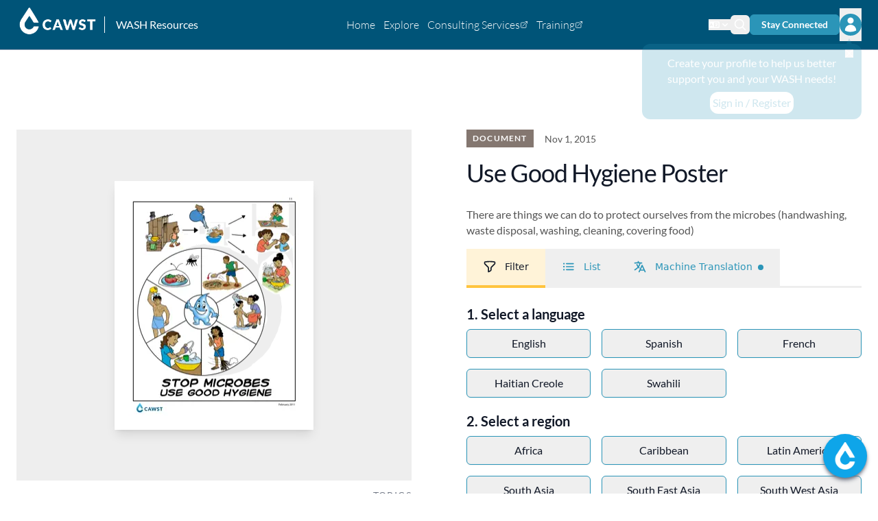

--- FILE ---
content_type: text/html;charset=utf-8
request_url: https://washresources.cawst.org/en/resources/3d520514/use-good-hygiene
body_size: 26216
content:
<!DOCTYPE html><html  lang="en-CA" dir="ltr" data-capo=""><head><meta charset="utf-8">
<meta name="viewport" content="width=device-width, initial-scale=1">
<title>Use Good Hygiene Poster | WASH Resources</title>
<style nonce="mD5fEBwi4hpE1xwS1lRLAKCG">*,:after,:before{--tw-border-spacing-x:0;--tw-border-spacing-y:0;--tw-translate-x:0;--tw-translate-y:0;--tw-rotate:0;--tw-skew-x:0;--tw-skew-y:0;--tw-scale-x:1;--tw-scale-y:1;--tw-pan-x: ;--tw-pan-y: ;--tw-pinch-zoom: ;--tw-scroll-snap-strictness:proximity;--tw-gradient-from-position: ;--tw-gradient-via-position: ;--tw-gradient-to-position: ;--tw-ordinal: ;--tw-slashed-zero: ;--tw-numeric-figure: ;--tw-numeric-spacing: ;--tw-numeric-fraction: ;--tw-ring-inset: ;--tw-ring-offset-width:0px;--tw-ring-offset-color:#fff;--tw-ring-color:rgba(59,130,246,.5);--tw-ring-offset-shadow:0 0 #0000;--tw-ring-shadow:0 0 #0000;--tw-shadow:0 0 #0000;--tw-shadow-colored:0 0 #0000;--tw-blur: ;--tw-brightness: ;--tw-contrast: ;--tw-grayscale: ;--tw-hue-rotate: ;--tw-invert: ;--tw-saturate: ;--tw-sepia: ;--tw-drop-shadow: ;--tw-backdrop-blur: ;--tw-backdrop-brightness: ;--tw-backdrop-contrast: ;--tw-backdrop-grayscale: ;--tw-backdrop-hue-rotate: ;--tw-backdrop-invert: ;--tw-backdrop-opacity: ;--tw-backdrop-saturate: ;--tw-backdrop-sepia: ;--tw-contain-size: ;--tw-contain-layout: ;--tw-contain-paint: ;--tw-contain-style: }::backdrop{--tw-border-spacing-x:0;--tw-border-spacing-y:0;--tw-translate-x:0;--tw-translate-y:0;--tw-rotate:0;--tw-skew-x:0;--tw-skew-y:0;--tw-scale-x:1;--tw-scale-y:1;--tw-pan-x: ;--tw-pan-y: ;--tw-pinch-zoom: ;--tw-scroll-snap-strictness:proximity;--tw-gradient-from-position: ;--tw-gradient-via-position: ;--tw-gradient-to-position: ;--tw-ordinal: ;--tw-slashed-zero: ;--tw-numeric-figure: ;--tw-numeric-spacing: ;--tw-numeric-fraction: ;--tw-ring-inset: ;--tw-ring-offset-width:0px;--tw-ring-offset-color:#fff;--tw-ring-color:rgba(59,130,246,.5);--tw-ring-offset-shadow:0 0 #0000;--tw-ring-shadow:0 0 #0000;--tw-shadow:0 0 #0000;--tw-shadow-colored:0 0 #0000;--tw-blur: ;--tw-brightness: ;--tw-contrast: ;--tw-grayscale: ;--tw-hue-rotate: ;--tw-invert: ;--tw-saturate: ;--tw-sepia: ;--tw-drop-shadow: ;--tw-backdrop-blur: ;--tw-backdrop-brightness: ;--tw-backdrop-contrast: ;--tw-backdrop-grayscale: ;--tw-backdrop-hue-rotate: ;--tw-backdrop-invert: ;--tw-backdrop-opacity: ;--tw-backdrop-saturate: ;--tw-backdrop-sepia: ;--tw-contain-size: ;--tw-contain-layout: ;--tw-contain-paint: ;--tw-contain-style: }/*! tailwindcss v3.4.14 | MIT License | https://tailwindcss.com*/*,:after,:before{border:0 solid #e5e7eb;box-sizing:border-box}:after,:before{--tw-content:""}:host,html{line-height:1.5;-webkit-text-size-adjust:100%;font-family:ui-sans-serif,system-ui,sans-serif,Apple Color Emoji,Segoe UI Emoji,Segoe UI Symbol,Noto Color Emoji;font-feature-settings:normal;font-variation-settings:normal;-moz-tab-size:4;-o-tab-size:4;tab-size:4;-webkit-tap-highlight-color:transparent}body{line-height:inherit;margin:0}hr{border-top-width:1px;color:inherit;height:0}abbr:where([title]){-webkit-text-decoration:underline dotted;text-decoration:underline dotted}h1,h2,h3,h4,h5,h6{font-size:inherit;font-weight:inherit}a{color:inherit;text-decoration:inherit}b,strong{font-weight:bolder}code,kbd,pre,samp{font-family:ui-monospace,SFMono-Regular,Menlo,Monaco,Consolas,Liberation Mono,Courier New,monospace;font-feature-settings:normal;font-size:1em;font-variation-settings:normal}small{font-size:80%}sub,sup{font-size:75%;line-height:0;position:relative;vertical-align:baseline}sub{bottom:-.25em}sup{top:-.5em}table{border-collapse:collapse;border-color:inherit;text-indent:0}button,input,optgroup,select,textarea{color:inherit;font-family:inherit;font-feature-settings:inherit;font-size:100%;font-variation-settings:inherit;font-weight:inherit;letter-spacing:inherit;line-height:inherit;margin:0;padding:0}button,select{text-transform:none}button,input:where([type=button]),input:where([type=reset]),input:where([type=submit]){-webkit-appearance:button;background-color:transparent;background-image:none}:-moz-focusring{outline:auto}:-moz-ui-invalid{box-shadow:none}progress{vertical-align:baseline}::-webkit-inner-spin-button,::-webkit-outer-spin-button{height:auto}[type=search]{-webkit-appearance:textfield;outline-offset:-2px}::-webkit-search-decoration{-webkit-appearance:none}::-webkit-file-upload-button{-webkit-appearance:button;font:inherit}summary{display:list-item}blockquote,dd,dl,figure,h1,h2,h3,h4,h5,h6,hr,p,pre{margin:0}fieldset{margin:0}fieldset,legend{padding:0}menu,ol,ul{list-style:none;margin:0;padding:0}dialog{padding:0}textarea{resize:vertical}input::-moz-placeholder,textarea::-moz-placeholder{color:#9ca3af;opacity:1}input::placeholder,textarea::placeholder{color:#9ca3af;opacity:1}[role=button],button{cursor:pointer}:disabled{cursor:default}audio,canvas,embed,iframe,img,object,svg,video{display:block;vertical-align:middle}img,video{height:auto;max-width:100%}[hidden]:where(:not([hidden=until-found])){display:none}*{scrollbar-color:auto;scrollbar-width:auto}a{font-family:Lato,Arial,sans-serif;--tw-text-opacity:1;color:rgb(43 149 184/var(--tw-text-opacity));transition-duration:.2s;transition-property:all;transition-timing-function:cubic-bezier(.4,0,.2,1)}a:hover{--tw-text-opacity:1;color:rgb(37 129 160/var(--tw-text-opacity))}a:hover,p a{text-decoration-line:underline}p{font-family:Lato,Arial,sans-serif;font-size:1rem;line-height:1.5rem;margin-bottom:.75rem;--tw-text-opacity:1;color:rgb(85 85 85/var(--tw-text-opacity));line-height:1.45}input[type=radio]{height:1rem;width:1rem;--tw-border-opacity:1;border-color:rgb(209 213 219/var(--tw-border-opacity));--tw-text-opacity:1;color:rgb(43 149 184/var(--tw-text-opacity))}input[type=radio]:focus{--tw-ring-opacity:1;--tw-ring-color:rgb(43 149 184/var(--tw-ring-opacity))}input[type=text]{border-radius:.375rem;display:block;width:100%;--tw-border-opacity:1;border-color:rgb(209 213 219/var(--tw-border-opacity));--tw-shadow:0 1px 2px 0 rgba(0,0,0,.05);--tw-shadow-colored:0 1px 2px 0 var(--tw-shadow-color);box-shadow:var(--tw-ring-offset-shadow,0 0 #0000),var(--tw-ring-shadow,0 0 #0000),var(--tw-shadow)}input[type=text]:focus{--tw-border-opacity:1;border-color:rgb(43 149 184/var(--tw-border-opacity));--tw-ring-opacity:1;--tw-ring-color:rgb(43 149 184/var(--tw-ring-opacity))}input[type=checkbox]{border-radius:0;height:1rem;width:1rem;--tw-border-opacity:1;border-color:rgb(209 213 219/var(--tw-border-opacity));--tw-text-opacity:1;color:rgb(43 149 184/var(--tw-text-opacity))}input[type=checkbox]:focus{--tw-ring-opacity:1;--tw-ring-color:rgb(43 149 184/var(--tw-ring-opacity))}.container{width:100%}@media (min-width:504px){.container{max-width:504px}}@media (min-width:725px){.container{max-width:725px}}@media (min-width:960px){.container{max-width:960px}}@media (min-width:1245px){.container{max-width:1245px}}@media (min-width:1900px){.container{max-width:1900px}}.container{margin-left:auto;margin-right:auto;max-width:80rem;padding-left:1.25rem;padding-right:1.25rem}@media (min-width:960px){.container{padding-left:1.5rem;padding-right:1.5rem}}.row{margin-left:-.75rem;margin-right:-.75rem}.page-wrapper{padding-bottom:3.5rem;padding-top:3.5rem}@media (min-width:960px){.page-wrapper{padding-bottom:4rem;padding-top:4rem}}.page-subsection{padding-bottom:2.5rem;padding-top:2.5rem}@media (min-width:960px){.page-subsection{padding-bottom:3rem;padding-top:3rem}}.accent-border-b{border-bottom-width:3px;margin-bottom:1.5rem;--tw-border-opacity:1;border-color:rgb(255 196 62/var(--tw-border-opacity));padding-bottom:.5rem;padding-top:.5rem}.h1{font-family:Merriweather,Cambria,serif;font-size:2.25rem;line-height:2.5rem;line-height:1.375;margin-bottom:2rem}.highlighted-text{background:linear-gradient(0deg,#ffc43e 36%,transparent 0)}.h2{border-top-width:3px;margin-bottom:1rem;--tw-border-opacity:1;border-color:rgb(255 196 62/var(--tw-border-opacity));font-family:Lato,Arial,sans-serif;font-size:.875rem;font-weight:500;letter-spacing:.1em;line-height:1.25rem;line-height:1.375;padding-bottom:.5rem;padding-top:.5rem;text-transform:uppercase;--tw-text-opacity:1;color:rgb(107 114 128/var(--tw-text-opacity))}@media (min-width:1245px){.h2{margin-bottom:1.5rem}}.h2{word-spacing:.3rem}.h2--no-border{color:rgb(107 114 128/var(--tw-text-opacity));margin-bottom:.5rem;padding-bottom:.75rem;padding-top:.75rem}.h2--label,.h2--no-border{font-family:Lato,Arial,sans-serif;font-size:.875rem;font-weight:500;letter-spacing:.1em;line-height:1.25rem;text-transform:uppercase;--tw-text-opacity:1;word-spacing:.3rem}.h2--label{color:rgb(156 163 175/var(--tw-text-opacity));line-height:1.375;margin-bottom:0;padding-bottom:0;padding-top:0}.attribute-title{font-family:Lato,Arial,sans-serif;font-size:1.125rem;font-weight:700;line-height:1.75rem;line-height:1.375;padding-bottom:.5rem;padding-top:1rem;--tw-text-opacity:1;color:rgb(17 24 39/var(--tw-text-opacity))}@media (min-width:1245px){.attribute-title{font-size:1.25rem;line-height:1.75rem}}.attribute-title{padding-top:0}@media (min-width:960px){.attribute-title{font-size:.875rem;font-weight:500;letter-spacing:.1em;line-height:1.25rem;margin-bottom:.5rem;padding-bottom:0;padding-top:.75rem;text-transform:uppercase;--tw-text-opacity:1;color:rgb(107 114 128/var(--tw-text-opacity))}}.attribute-title{word-spacing:.3rem}.attribute-copy{display:flex;flex-wrap:wrap;font-weight:500;margin-bottom:0;--tw-text-opacity:1;color:rgb(85 85 85/var(--tw-text-opacity))}@media (min-width:960px){.attribute-copy{font-weight:700}}.attribute-copy-right{display:flex;flex-wrap:wrap;font-weight:500;margin-bottom:0;--tw-text-opacity:1;color:rgb(85 85 85/var(--tw-text-opacity))}@media (min-width:960px){.attribute-copy-right{font-weight:700;justify-content:flex-end}}@media (min-width:1245px){.attribute-copy-right{justify-content:flex-end}}.h3{font-family:Lato,Arial,sans-serif;font-size:1.125rem;font-weight:700;line-height:1.75rem;line-height:1.375;padding-bottom:.5rem;padding-top:1rem;--tw-text-opacity:1;color:rgb(17 24 39/var(--tw-text-opacity))}@media (min-width:1245px){.h3{font-size:1.25rem;line-height:1.75rem}}.h4{font-size:1.5rem;font-weight:300;line-height:2rem;line-height:1.375;padding-bottom:.5rem;padding-top:.75rem}.h4,.h5{font-family:Lato,Arial,sans-serif;--tw-text-opacity:1;color:rgb(17 24 39/var(--tw-text-opacity))}.h5{font-size:1.875rem;font-weight:500;letter-spacing:-.025em;line-height:2.25rem;padding-bottom:.75rem;padding-top:1rem}@media (min-width:1245px){.h5{font-size:2.25rem;line-height:2.5rem}}.h5{line-height:140%}.details-1{font-size:.875rem;line-height:1.25rem;line-height:1.5}.details-2{font-size:.75rem;line-height:1rem;line-height:1.5}.new-item{border-left-width:1px;display:inline-block;font-size:.875rem;line-height:1.25rem;margin-left:.75rem;margin-right:.75rem;padding-left:.75rem;padding-right:.75rem;text-transform:uppercase;--tw-text-opacity:1;color:rgb(220 38 38/var(--tw-text-opacity))}.details-section{padding-bottom:1rem;padding-top:1.5rem}@media (min-width:960px){.details-section{padding-bottom:1rem;padding-top:1.5rem}}.details-section-sm{padding-bottom:1rem;padding-top:2rem}ul.list-disc{font-family:Lato,Arial,sans-serif;font-size:1rem;line-height:1.5rem;margin-bottom:.75rem;padding-left:2rem;--tw-text-opacity:1;color:rgb(85 85 85/var(--tw-text-opacity))}.main-body :last-child{margin-bottom:0}ul.main-body ul{font-family:Lato,Arial,sans-serif;font-size:1rem;line-height:1.5rem;margin-bottom:.75rem;padding-left:2rem;--tw-text-opacity:1;color:rgb(85 85 85/var(--tw-text-opacity))}.main-body ul{list-style-type:disc}.main-body ol,.main-body ul{font-family:Lato,Arial,sans-serif;font-size:1rem;line-height:1.5rem;list-style-position:outside;margin-bottom:.75rem;padding-left:2rem;--tw-text-opacity:1;color:rgb(85 85 85/var(--tw-text-opacity))}.main-body ol{list-style-type:decimal}.main-body h1,.main-body h2,.main-body h3,.main-body h4,.main-body h5,.main-body h6{font-family:Merriweather,Cambria,serif;font-weight:600;margin-bottom:.75rem;margin-top:.25rem}.filter-chip-row{align-items:flex-start;display:flex;flex-wrap:wrap;margin:-.25rem}.count-chip{align-items:center;border-radius:9999px;display:inline-flex;margin-left:.125rem;margin-right:.125rem;--tw-bg-opacity:1;background-color:rgb(243 244 246/var(--tw-bg-opacity));font-size:.75rem;line-height:1rem;padding:.125rem .625rem;--tw-text-opacity:1;color:rgb(31 41 55/var(--tw-text-opacity))}.btn{align-items:center;border-radius:.375rem;border-width:1px;display:flex;flex-wrap:nowrap;font-family:Lato,Arial,sans-serif;font-size:1rem;font-weight:500;justify-content:center;line-height:1.5rem;padding:.5rem 1.5rem;--tw-shadow:0 1px 2px 0 rgba(0,0,0,.05);--tw-shadow-colored:0 1px 2px 0 var(--tw-shadow-color);box-shadow:var(--tw-ring-offset-shadow,0 0 #0000),var(--tw-ring-shadow,0 0 #0000),var(--tw-shadow);transition-duration:.2s;transition-property:all;transition-timing-function:cubic-bezier(.4,0,.2,1)}.btn:hover{text-decoration-line:none}.btn:focus-visible{outline:2px solid transparent;outline-offset:2px;--tw-ring-offset-shadow:var(--tw-ring-inset) 0 0 0 var(--tw-ring-offset-width) var(--tw-ring-offset-color);--tw-ring-shadow:var(--tw-ring-inset) 0 0 0 calc(1px + var(--tw-ring-offset-width)) var(--tw-ring-color);box-shadow:var(--tw-ring-offset-shadow),var(--tw-ring-shadow),var(--tw-shadow,0 0 #0000);--tw-ring-opacity:1;--tw-ring-color:rgb(43 149 184/var(--tw-ring-opacity));--tw-ring-offset-width:2px;--tw-ring-offset-color:transparent}.btn:focus-visible:focus{outline:2px solid transparent;outline-offset:2px;--tw-ring-offset-shadow:var(--tw-ring-inset) 0 0 0 var(--tw-ring-offset-width) var(--tw-ring-offset-color);--tw-ring-shadow:var(--tw-ring-inset) 0 0 0 calc(2px + var(--tw-ring-offset-width)) var(--tw-ring-color);box-shadow:var(--tw-ring-offset-shadow),var(--tw-ring-shadow),var(--tw-shadow,0 0 #0000);--tw-ring-opacity:1;--tw-ring-color:rgb(43 149 184/var(--tw-ring-opacity));--tw-ring-offset-width:2px;--tw-ring-offset-color:transparent}.btn-small{padding:.5rem 1rem}.btn-medium{padding:.5rem 1.5rem}.btn-large{font-size:1rem;line-height:1.5rem;padding:.5rem 1rem}@media (min-width:725px){.btn-large{padding-left:1.5rem;padding-right:1.5rem}}@media (min-width:960px){.btn-large{padding-left:2rem;padding-right:2rem}}.btn-xlarge{font-size:1rem;line-height:1.5rem;padding:.5rem 1rem}@media (min-width:725px){.btn-xlarge{padding-left:1.5rem;padding-right:1.5rem}}@media (min-width:960px){.btn-xlarge{padding:.75rem 2rem}}.btn-huge{padding:1rem 1.5rem}.btn-primary{--tw-border-opacity:1;border-color:rgb(43 149 184/var(--tw-border-opacity));--tw-bg-opacity:1;background-color:rgb(43 149 184/var(--tw-bg-opacity));font-weight:700;--tw-text-opacity:1;color:rgb(255 255 255/var(--tw-text-opacity));--tw-shadow:0 1px 2px 0 rgba(0,0,0,.05);--tw-shadow-colored:0 1px 2px 0 var(--tw-shadow-color);box-shadow:var(--tw-ring-offset-shadow,0 0 #0000),var(--tw-ring-shadow,0 0 #0000),var(--tw-shadow)}.btn-primary:hover{--tw-bg-opacity:1;background-color:rgb(37 129 160/var(--tw-bg-opacity));--tw-text-opacity:1;color:rgb(255 255 255/var(--tw-text-opacity))}.btn-text{border-width:0;font-size:1rem;line-height:1.5rem;padding-left:0;padding-right:0;--tw-text-opacity:1;color:rgb(43 149 184/var(--tw-text-opacity));--tw-shadow:0 0 #0000;--tw-shadow-colored:0 0 #0000;box-shadow:var(--tw-ring-offset-shadow,0 0 #0000),var(--tw-ring-shadow,0 0 #0000),var(--tw-shadow)}.btn-text:hover{text-decoration-line:underline}.btn-text:focus-visible{outline:2px solid transparent;outline-offset:2px;--tw-ring-offset-shadow:var(--tw-ring-inset) 0 0 0 var(--tw-ring-offset-width) var(--tw-ring-offset-color);--tw-ring-shadow:var(--tw-ring-inset) 0 0 0 calc(1px + var(--tw-ring-offset-width)) var(--tw-ring-color);box-shadow:var(--tw-ring-offset-shadow),var(--tw-ring-shadow),var(--tw-shadow,0 0 #0000);--tw-ring-opacity:1;--tw-ring-color:rgb(43 149 184/var(--tw-ring-opacity));--tw-ring-offset-width:2px;--tw-ring-offset-color:transparent}.btn-text:focus-visible:focus{outline:2px solid transparent;outline-offset:2px;--tw-ring-offset-shadow:var(--tw-ring-inset) 0 0 0 var(--tw-ring-offset-width) var(--tw-ring-offset-color);--tw-ring-shadow:var(--tw-ring-inset) 0 0 0 calc(2px + var(--tw-ring-offset-width)) var(--tw-ring-color);box-shadow:var(--tw-ring-offset-shadow),var(--tw-ring-shadow),var(--tw-shadow,0 0 #0000);--tw-ring-opacity:1;--tw-ring-color:rgb(43 149 184/var(--tw-ring-opacity));--tw-ring-offset-width:2px;--tw-ring-offset-color:transparent}.btn-ghost{--tw-border-opacity:1;background-color:transparent;border-color:rgb(31 41 55/var(--tw-border-opacity));--tw-text-opacity:1}.btn-ghost,.btn-ghost:hover{color:rgb(17 24 39/var(--tw-text-opacity))}.btn-ghost:hover{--tw-bg-opacity:1;background-color:rgb(243 244 246/var(--tw-bg-opacity));--tw-text-opacity:1}.btn-ghost:focus{outline:2px solid transparent;outline-offset:2px}.btn-ghost:focus-visible{outline:2px solid transparent;outline-offset:2px;--tw-ring-offset-shadow:var(--tw-ring-inset) 0 0 0 var(--tw-ring-offset-width) var(--tw-ring-offset-color);--tw-ring-shadow:var(--tw-ring-inset) 0 0 0 calc(1px + var(--tw-ring-offset-width)) var(--tw-ring-color);box-shadow:var(--tw-ring-offset-shadow),var(--tw-ring-shadow),var(--tw-shadow,0 0 #0000);--tw-ring-opacity:1;--tw-ring-color:rgb(43 149 184/var(--tw-ring-opacity));--tw-ring-offset-width:2px;--tw-ring-offset-color:transparent}.btn-ghost:focus-visible:focus{outline:2px solid transparent;outline-offset:2px;--tw-ring-offset-shadow:var(--tw-ring-inset) 0 0 0 var(--tw-ring-offset-width) var(--tw-ring-offset-color);--tw-ring-shadow:var(--tw-ring-inset) 0 0 0 calc(2px + var(--tw-ring-offset-width)) var(--tw-ring-color);box-shadow:var(--tw-ring-offset-shadow),var(--tw-ring-shadow),var(--tw-shadow,0 0 #0000);--tw-ring-opacity:1;--tw-ring-color:rgb(43 149 184/var(--tw-ring-opacity));--tw-ring-offset-width:2px;--tw-ring-offset-color:transparent}.btn__icon{height:1.25rem;margin-right:.5rem;transition-duration:.2s;transition-property:all;transition-timing-function:cubic-bezier(.4,0,.2,1);width:1.25rem}.btn-ghost .btn__icon{--tw-text-opacity:1;color:rgb(107 114 128/var(--tw-text-opacity))}.btn-ghost.dark{--tw-border-opacity:1;border-color:rgb(255 255 255/var(--tw-border-opacity));--tw-text-opacity:1;color:rgb(255 255 255/var(--tw-text-opacity))}.btn-ghost.dark:hover{background-color:rgb(255 255 255/var(--tw-bg-opacity));--tw-bg-opacity:.1}.btn-ghost.dark:focus-visible{outline:2px solid transparent;outline-offset:2px;--tw-ring-offset-shadow:var(--tw-ring-inset) 0 0 0 var(--tw-ring-offset-width) var(--tw-ring-offset-color);--tw-ring-shadow:var(--tw-ring-inset) 0 0 0 calc(1px + var(--tw-ring-offset-width)) var(--tw-ring-color);box-shadow:var(--tw-ring-offset-shadow),var(--tw-ring-shadow),var(--tw-shadow,0 0 #0000);--tw-ring-opacity:1;--tw-ring-color:rgb(43 149 184/var(--tw-ring-opacity));--tw-ring-offset-width:2px;--tw-ring-offset-color:transparent}.btn-ghost.dark:focus-visible:focus{outline:2px solid transparent;outline-offset:2px;--tw-ring-offset-shadow:var(--tw-ring-inset) 0 0 0 var(--tw-ring-offset-width) var(--tw-ring-offset-color);--tw-ring-shadow:var(--tw-ring-inset) 0 0 0 calc(2px + var(--tw-ring-offset-width)) var(--tw-ring-color);box-shadow:var(--tw-ring-offset-shadow),var(--tw-ring-shadow),var(--tw-shadow,0 0 #0000);--tw-ring-opacity:1;--tw-ring-color:rgb(43 149 184/var(--tw-ring-opacity));--tw-ring-offset-width:2px;--tw-ring-offset-color:transparent}.btn-ghost.dark .btn__icon{color:rgb(255 255 255/var(--tw-text-opacity));--tw-text-opacity:.8}.btn-circle{align-items:center;border-radius:9999px;border-width:1px;display:inline-flex;justify-content:center;padding:.5rem}.btn-circle .btn__icon{height:1.5rem;margin-right:0;margin-top:0;width:1.5rem}.modal-btn{border-radius:.375rem;flex-wrap:nowrap;font-family:Lato,Arial,sans-serif;font-weight:500;padding:.5rem 1.5rem;--tw-shadow:0 1px 2px 0 rgba(0,0,0,.05);--tw-shadow-colored:0 1px 2px 0 var(--tw-shadow-color);box-shadow:var(--tw-ring-offset-shadow,0 0 #0000),var(--tw-ring-shadow,0 0 #0000),var(--tw-shadow)}.modal-btn:hover{text-decoration-line:none}.modal-btn{align-items:center;border-width:1px;display:flex;justify-content:center;width:100%;--tw-border-opacity:1;border-color:rgb(43 149 184/var(--tw-border-opacity));font-size:1rem;line-height:1.5rem;padding:.5rem .75rem;transition-duration:.2s;transition-property:all;transition-timing-function:cubic-bezier(.4,0,.2,1)}.modal-btn:hover{background-color:#2b95b81a}.modal-btn:focus{outline:2px solid transparent;outline-offset:2px}.modal-btn:focus-visible{outline:2px solid transparent;outline-offset:2px;--tw-ring-offset-shadow:var(--tw-ring-inset) 0 0 0 var(--tw-ring-offset-width) var(--tw-ring-offset-color);--tw-ring-shadow:var(--tw-ring-inset) 0 0 0 calc(1px + var(--tw-ring-offset-width)) var(--tw-ring-color);box-shadow:var(--tw-ring-offset-shadow),var(--tw-ring-shadow),var(--tw-shadow,0 0 #0000);--tw-ring-opacity:1;--tw-ring-color:rgb(43 149 184/var(--tw-ring-opacity));--tw-ring-offset-width:2px;--tw-ring-offset-color:transparent}.modal-btn:focus-visible:focus{outline:2px solid transparent;outline-offset:2px;--tw-ring-offset-shadow:var(--tw-ring-inset) 0 0 0 var(--tw-ring-offset-width) var(--tw-ring-offset-color);--tw-ring-shadow:var(--tw-ring-inset) 0 0 0 calc(2px + var(--tw-ring-offset-width)) var(--tw-ring-color);box-shadow:var(--tw-ring-offset-shadow),var(--tw-ring-shadow),var(--tw-shadow,0 0 #0000);--tw-ring-opacity:1;--tw-ring-color:rgb(43 149 184/var(--tw-ring-opacity));--tw-ring-offset-width:2px;--tw-ring-offset-color:transparent}.modal-btn.selected{--tw-border-opacity:1;background-color:rgb(255 196 62/var(--tw-bg-opacity));border-color:rgb(255 196 62/var(--tw-border-opacity));--tw-bg-opacity:.2}.modal-btn.selected:hover{--tw-bg-opacity:.5}.modal-btn.\!selected{--tw-border-opacity:1;background-color:rgb(255 196 62/var(--tw-bg-opacity));border-color:rgb(255 196 62/var(--tw-border-opacity));--tw-bg-opacity:.2}.modal-btn.\!selected:hover{--tw-bg-opacity:.5}.disabled{cursor:default}.disabled,.disabled:hover{--tw-border-opacity:1;border-color:rgb(238 238 238/var(--tw-border-opacity));--tw-bg-opacity:1;background-color:rgb(238 238 238/var(--tw-bg-opacity));--tw-text-opacity:1;color:rgb(156 163 175/var(--tw-text-opacity))}.disabled:focus{outline:2px solid transparent;outline-offset:2px;--tw-ring-color:transparent}.icon{height:1.25rem;width:1.25rem}.icon--placeholder{height:2.5rem;width:2.5rem;--tw-text-opacity:1;color:rgb(209 213 219/var(--tw-text-opacity))}@media (min-width:725px){.icon--placeholder{height:4rem;width:4rem}}.tab-item{border-bottom-width:3px;border-color:transparent;font-size:.875rem;font-weight:500;line-height:1.25rem;padding-left:1.5rem;padding-right:1.5rem;white-space:nowrap;--tw-text-opacity:1;color:rgb(107 114 128/var(--tw-text-opacity))}.tab-item:hover{--tw-text-opacity:1;color:rgb(17 24 39/var(--tw-text-opacity))}.tab-item:focus-visible{outline:2px solid transparent;outline-offset:2px;--tw-ring-offset-shadow:var(--tw-ring-inset) 0 0 0 var(--tw-ring-offset-width) var(--tw-ring-offset-color);--tw-ring-shadow:var(--tw-ring-inset) 0 0 0 calc(1px + var(--tw-ring-offset-width)) var(--tw-ring-color);box-shadow:var(--tw-ring-offset-shadow),var(--tw-ring-shadow),var(--tw-shadow,0 0 #0000);--tw-ring-opacity:1;--tw-ring-color:rgb(43 149 184/var(--tw-ring-opacity));--tw-ring-offset-width:2px;--tw-ring-offset-color:transparent}.tab-item:focus-visible:focus{outline:2px solid transparent;outline-offset:2px;--tw-ring-offset-shadow:var(--tw-ring-inset) 0 0 0 var(--tw-ring-offset-width) var(--tw-ring-offset-color);--tw-ring-shadow:var(--tw-ring-inset) 0 0 0 calc(2px + var(--tw-ring-offset-width)) var(--tw-ring-color);box-shadow:var(--tw-ring-offset-shadow),var(--tw-ring-shadow),var(--tw-shadow,0 0 #0000);--tw-ring-opacity:1;--tw-ring-color:rgb(43 149 184/var(--tw-ring-opacity));--tw-ring-offset-width:2px;--tw-ring-offset-color:transparent}.gallery-view__wrapper ol{display:grid;gap:1rem;grid-template-columns:repeat(1,minmax(0,1fr))}@media (min-width:504px){.gallery-view__wrapper ol{grid-template-columns:repeat(2,minmax(0,1fr))}}@media (min-width:725px){.gallery-view__wrapper ol{grid-template-columns:repeat(3,minmax(0,1fr))}}@media (min-width:960px){.gallery-view__wrapper ol{grid-template-columns:repeat(4,minmax(0,1fr))}}@media (min-width:1245px){.gallery-view__wrapper ol{gap:2rem;grid-template-columns:repeat(3,minmax(0,1fr))}}.list-view ol{display:grid;grid-template-columns:repeat(1,minmax(0,1fr))}.list-view ol>:not([hidden])~:not([hidden]){--tw-divide-y-reverse:0;border-bottom-width:calc(1px*var(--tw-divide-y-reverse));border-top-width:calc(1px*(1 - var(--tw-divide-y-reverse)));--tw-divide-opacity:1;border-color:rgb(209 213 219/var(--tw-divide-opacity))}.gallery-view__wrapper ol.download-actions,.list-view ol.download-actions{display:grid;gap:0;grid-template-columns:repeat(1,minmax(0,1fr))}.sr-only{height:1px;margin:-1px;overflow:hidden;padding:0;position:absolute;width:1px;clip:rect(0,0,0,0);border-width:0;white-space:nowrap}.pointer-events-none{pointer-events:none}.collapse{visibility:collapse}.static{position:static}.fixed{position:fixed}.absolute{position:absolute}.relative{position:relative}.inset-0{top:0;right:0;bottom:0;left:0}.inset-y-0{bottom:0;top:0}.bottom-0{bottom:0}.bottom-2{bottom:.5rem}.bottom-24{bottom:6rem}.bottom-4{bottom:1rem}.bottom-6{bottom:1.5rem}.left-0{left:0}.left-0\.5{left:.125rem}.left-1\/2{left:50%}.right-0{right:0}.right-2{right:.5rem}.right-3{right:.75rem}.right-4{right:1rem}.top-0{top:0}.top-0\.5{top:.125rem}.top-1{top:.25rem}.top-10{top:2.5rem}.top-12{top:3rem}.top-2{top:.5rem}.top-3{top:.75rem}.top-4{top:1rem}.z-0{z-index:0}.z-10{z-index:10}.z-20{z-index:20}.z-30{z-index:30}.z-40{z-index:40}.z-50{z-index:50}.col-span-1{grid-column:span 1/span 1}.col-span-2{grid-column:span 2/span 2}.col-span-3{grid-column:span 3/span 3}.col-start-1{grid-column-start:1}.row-span-1{grid-row:span 1/span 1}.row-span-2{grid-row:span 2/span 2}.row-start-1{grid-row-start:1}.m-0{margin:0}.m-1{margin:.25rem}.m-auto{margin:auto}.mx-1{margin-left:.25rem;margin-right:.25rem}.mx-1\.5{margin-left:.375rem;margin-right:.375rem}.mx-3{margin-left:.75rem;margin-right:.75rem}.mx-\[-1rem\]{margin-left:-1rem;margin-right:-1rem}.mx-auto{margin-left:auto;margin-right:auto}.my-0{margin-bottom:0;margin-top:0}.my-12{margin-bottom:3rem;margin-top:3rem}.my-3{margin-bottom:.75rem;margin-top:.75rem}.my-5{margin-bottom:1.25rem;margin-top:1.25rem}.my-7{margin-bottom:1.75rem;margin-top:1.75rem}.my-9{margin-bottom:2.25rem;margin-top:2.25rem}.-mb-1{margin-bottom:-.25rem}.-mb-3{margin-bottom:-.75rem}.-ml-0\.5{margin-left:-.125rem}.-ml-4{margin-left:-1rem}.-mr-2{margin-right:-.5rem}.-mt-2{margin-top:-.5rem}.-mt-2\.5{margin-top:-.625rem}.-mt-3{margin-top:-.75rem}.-mt-4{margin-top:-1rem}.-mt-px{margin-top:-1px}.mb-0{margin-bottom:0}.mb-0\.5{margin-bottom:.125rem}.mb-1{margin-bottom:.25rem}.mb-10{margin-bottom:2.5rem}.mb-12{margin-bottom:3rem}.mb-14{margin-bottom:3.5rem}.mb-2{margin-bottom:.5rem}.mb-2\.5{margin-bottom:.625rem}.mb-3{margin-bottom:.75rem}.mb-4{margin-bottom:1rem}.mb-5{margin-bottom:1.25rem}.mb-6{margin-bottom:1.5rem}.mb-8{margin-bottom:2rem}.me-0{margin-inline-end:0}.me-2{margin-inline-end:.5rem}.ml-0\.5{margin-left:.125rem}.ml-1{margin-left:.25rem}.ml-1\.5{margin-left:.375rem}.ml-16{margin-left:4rem}.ml-2{margin-left:.5rem}.ml-3{margin-left:.75rem}.ml-4{margin-left:1rem}.ml-5{margin-left:1.25rem}.mr-0{margin-right:0}.mr-2{margin-right:.5rem}.mr-3{margin-right:.75rem}.mr-4{margin-right:1rem}.ms-0{margin-inline-start:0}.ms-1{margin-inline-start:.25rem}.ms-2{margin-inline-start:.5rem}.mt-0\.5{margin-top:.125rem}.mt-1{margin-top:.25rem}.mt-2{margin-top:.5rem}.mt-2\.5{margin-top:.625rem}.mt-4{margin-top:1rem}.mt-6{margin-top:1.5rem}.mt-7{margin-top:1.75rem}.mt-8{margin-top:2rem}.block{display:block}.inline-block{display:inline-block}.inline{display:inline}.flex{display:flex}.inline-flex{display:inline-flex}.grid{display:grid}.contents{display:contents}.hidden{display:none}.aspect-square{aspect-ratio:1/1}.size-16{height:4rem;width:4rem}.size-3{height:.75rem;width:.75rem}.size-4{height:1rem;width:1rem}.size-5{height:1.25rem;width:1.25rem}.size-fit{height:-moz-fit-content;height:fit-content;width:-moz-fit-content;width:fit-content}.size-full{height:100%;width:100%}.h-0{height:0}.h-0\.5{height:.125rem}.h-10{height:2.5rem}.h-12{height:3rem}.h-128{height:32rem}.h-16{height:4rem}.h-2{height:.5rem}.h-2\/3{height:66.666667%}.h-20{height:5rem}.h-24{height:6rem}.h-28{height:7rem}.h-3{height:.75rem}.h-3\.5{height:.875rem}.h-32{height:8rem}.h-4{height:1rem}.h-48{height:12rem}.h-5{height:1.25rem}.h-54{height:13.5rem}.h-56{height:14rem}.h-6{height:1.5rem}.h-64{height:16rem}.h-68{height:17rem}.h-7{height:1.75rem}.h-76{height:19rem}.h-8{height:2rem}.h-\[24px\]{height:24px}.h-auto{height:auto}.h-fit{height:-moz-fit-content;height:fit-content}.h-full{height:100%}.h-header{height:72px}.h-screen{height:100vh}.max-h-36{max-height:9rem}.max-h-60{max-height:15rem}.max-h-full{max-height:100%}.min-h-0{min-height:0}.min-h-10{min-height:2.5rem}.min-h-30{min-height:7.5rem}.min-h-42{min-height:10.5rem}.min-h-60vh{min-height:60vh}.min-h-\[100vh\]{min-height:100vh}.w-0{width:0}.w-1\/3{width:33.333333%}.w-10{width:2.5rem}.w-10\/12{width:83.333333%}.w-11{width:2.75rem}.w-11\/12{width:91.666667%}.w-12{width:3rem}.w-2{width:.5rem}.w-2\/3{width:66.666667%}.w-20{width:5rem}.w-24{width:6rem}.w-28{width:7rem}.w-3\.5{width:.875rem}.w-3\/4{width:75%}.w-32{width:8rem}.w-4{width:1rem}.w-48{width:12rem}.w-5{width:1.25rem}.w-5\/6{width:83.333333%}.w-54{width:13.5rem}.w-56{width:14rem}.w-6{width:1.5rem}.w-60{width:15rem}.w-7{width:1.75rem}.w-72{width:18rem}.w-8{width:2rem}.w-80{width:20rem}.w-9\/12{width:75%}.w-auto{width:auto}.w-cardActionPanel{width:10.5rem}.w-fit{width:-moz-fit-content;width:fit-content}.w-full{width:100%}.w-screen{width:100vw}.min-w-0{min-width:0}.min-w-32{min-width:8rem}.min-w-40{min-width:10rem}.min-w-42,.min-w-\[10\.5rem\]{min-width:10.5rem}.max-w-20{max-width:5rem}.max-w-36{max-width:9rem}.max-w-3xl{max-width:48rem}.max-w-7xl{max-width:80rem}.max-w-full{max-width:100%}.max-w-md{max-width:28rem}.max-w-xl{max-width:36rem}.flex-1{flex:1 1 0%}.flex-shrink-0,.shrink-0{flex-shrink:0}.flex-grow{flex-grow:1}.flex-grow-0{flex-grow:0}.basis-36{flex-basis:9rem}.origin-top-right{transform-origin:top right}.-translate-x-1\/2{--tw-translate-x:-50%}.-translate-x-1\/2,.-translate-x-2{transform:translate(var(--tw-translate-x),var(--tw-translate-y)) rotate(var(--tw-rotate)) skew(var(--tw-skew-x)) skewY(var(--tw-skew-y)) scaleX(var(--tw-scale-x)) scaleY(var(--tw-scale-y))}.-translate-x-2{--tw-translate-x:-.5rem}.-translate-x-5{--tw-translate-x:-1.25rem}.-translate-x-5,.-translate-y-10{transform:translate(var(--tw-translate-x),var(--tw-translate-y)) rotate(var(--tw-rotate)) skew(var(--tw-skew-x)) skewY(var(--tw-skew-y)) scaleX(var(--tw-scale-x)) scaleY(var(--tw-scale-y))}.-translate-y-10{--tw-translate-y:-2.5rem}.-translate-y-2{--tw-translate-y:-.5rem}.-translate-y-2,.-translate-y-4{transform:translate(var(--tw-translate-x),var(--tw-translate-y)) rotate(var(--tw-rotate)) skew(var(--tw-skew-x)) skewY(var(--tw-skew-y)) scaleX(var(--tw-scale-x)) scaleY(var(--tw-scale-y))}.-translate-y-4{--tw-translate-y:-1rem}.-translate-y-5{--tw-translate-y:-1.25rem}.-translate-y-5,.translate-x-0{transform:translate(var(--tw-translate-x),var(--tw-translate-y)) rotate(var(--tw-rotate)) skew(var(--tw-skew-x)) skewY(var(--tw-skew-y)) scaleX(var(--tw-scale-x)) scaleY(var(--tw-scale-y))}.translate-x-0{--tw-translate-x:0px}.translate-x-4{--tw-translate-x:1rem}.translate-x-4,.translate-x-5{transform:translate(var(--tw-translate-x),var(--tw-translate-y)) rotate(var(--tw-rotate)) skew(var(--tw-skew-x)) skewY(var(--tw-skew-y)) scaleX(var(--tw-scale-x)) scaleY(var(--tw-scale-y))}.translate-x-5{--tw-translate-x:1.25rem}.translate-x-full{--tw-translate-x:100%}.translate-x-full,.translate-y-0{transform:translate(var(--tw-translate-x),var(--tw-translate-y)) rotate(var(--tw-rotate)) skew(var(--tw-skew-x)) skewY(var(--tw-skew-y)) scaleX(var(--tw-scale-x)) scaleY(var(--tw-scale-y))}.translate-y-0{--tw-translate-y:0px}.translate-y-4{--tw-translate-y:1rem}.-rotate-90,.translate-y-4{transform:translate(var(--tw-translate-x),var(--tw-translate-y)) rotate(var(--tw-rotate)) skew(var(--tw-skew-x)) skewY(var(--tw-skew-y)) scaleX(var(--tw-scale-x)) scaleY(var(--tw-scale-y))}.-rotate-90{--tw-rotate:-90deg}.rotate-0{--tw-rotate:0deg}.rotate-0,.rotate-180{transform:translate(var(--tw-translate-x),var(--tw-translate-y)) rotate(var(--tw-rotate)) skew(var(--tw-skew-x)) skewY(var(--tw-skew-y)) scaleX(var(--tw-scale-x)) scaleY(var(--tw-scale-y))}.rotate-180{--tw-rotate:180deg}.rotate-90{--tw-rotate:90deg}.rotate-90,.transform{transform:translate(var(--tw-translate-x),var(--tw-translate-y)) rotate(var(--tw-rotate)) skew(var(--tw-skew-x)) skewY(var(--tw-skew-y)) scaleX(var(--tw-scale-x)) scaleY(var(--tw-scale-y))}@keyframes ping{75%,to{opacity:0;transform:scale(2)}}.animate-ping{animation:ping 1s cubic-bezier(0,0,.2,1) infinite}@keyframes pulse{50%{opacity:.5}}.animate-pulse{animation:pulse 2s cubic-bezier(.4,0,.6,1) infinite}@keyframes spin{to{transform:rotate(1turn)}}.animate-spin{animation:spin 1s linear infinite}.cursor-default{cursor:default}.cursor-not-allowed{cursor:not-allowed}.cursor-pointer{cursor:pointer}.select-none{-webkit-user-select:none;-moz-user-select:none;user-select:none}.list-inside{list-style-position:inside}.list-outside{list-style-position:outside}.list-decimal{list-style-type:decimal}.list-disc{list-style-type:disc}.columns-2{-moz-columns:2;column-count:2}.grid-flow-row{grid-auto-flow:row}.auto-rows-fr{grid-auto-rows:minmax(0,1fr)}.grid-cols-1{grid-template-columns:repeat(1,minmax(0,1fr))}.grid-cols-2{grid-template-columns:repeat(2,minmax(0,1fr))}.grid-cols-3{grid-template-columns:repeat(3,minmax(0,1fr))}.grid-cols-\[1fr_2fr\]{grid-template-columns:1fr 2fr}.flex-row{flex-direction:row}.flex-col{flex-direction:column}.flex-col-reverse{flex-direction:column-reverse}.flex-nowrap{flex-wrap:nowrap}.items-start{align-items:flex-start}.items-end{align-items:flex-end}.items-center{align-items:center}.items-stretch{align-items:stretch}.justify-start{justify-content:flex-start}.justify-end{justify-content:flex-end}.justify-center{justify-content:center}.justify-between{justify-content:space-between}.gap-1{gap:.25rem}.gap-1\.5{gap:.375rem}.gap-12{gap:3rem}.gap-16{gap:4rem}.gap-2{gap:.5rem}.gap-3{gap:.75rem}.gap-4{gap:1rem}.gap-6{gap:1.5rem}.gap-x-12{-moz-column-gap:3rem;column-gap:3rem}.gap-x-8{-moz-column-gap:2rem;column-gap:2rem}.gap-y-2{row-gap:.5rem}.gap-y-3{row-gap:.75rem}.gap-y-8{row-gap:2rem}.space-x-4>:not([hidden])~:not([hidden]){--tw-space-x-reverse:0;margin-left:calc(1rem*(1 - var(--tw-space-x-reverse)));margin-right:calc(1rem*var(--tw-space-x-reverse))}.space-y-3>:not([hidden])~:not([hidden]){--tw-space-y-reverse:0;margin-bottom:calc(.75rem*var(--tw-space-y-reverse));margin-top:calc(.75rem*(1 - var(--tw-space-y-reverse)))}.divide-x>:not([hidden])~:not([hidden]){--tw-divide-x-reverse:0;border-left-width:calc(1px*(1 - var(--tw-divide-x-reverse)));border-right-width:calc(1px*var(--tw-divide-x-reverse))}.divide-y>:not([hidden])~:not([hidden]){--tw-divide-y-reverse:0;border-bottom-width:calc(1px*var(--tw-divide-y-reverse));border-top-width:calc(1px*(1 - var(--tw-divide-y-reverse)))}.divide-y-3>:not([hidden])~:not([hidden]){--tw-divide-y-reverse:0;border-bottom-width:calc(3px*var(--tw-divide-y-reverse));border-top-width:calc(3px*(1 - var(--tw-divide-y-reverse)))}.divide-gray-200>:not([hidden])~:not([hidden]){--tw-divide-opacity:1;border-color:rgb(229 231 235/var(--tw-divide-opacity))}.divide-gray-300>:not([hidden])~:not([hidden]){--tw-divide-opacity:1;border-color:rgb(209 213 219/var(--tw-divide-opacity))}.divide-grey-light>:not([hidden])~:not([hidden]){--tw-divide-opacity:1;border-color:rgb(238 238 238/var(--tw-divide-opacity))}.divide-white>:not([hidden])~:not([hidden]){--tw-divide-opacity:1;border-color:rgb(255 255 255/var(--tw-divide-opacity))}.divide-opacity-20>:not([hidden])~:not([hidden]){--tw-divide-opacity:.2}.self-center{align-self:center}.overflow-auto{overflow:auto}.overflow-hidden{overflow:hidden}.overflow-clip{overflow:clip}.overflow-x-auto{overflow-x:auto}.overflow-y-clip{overflow-y:clip}.overflow-x-scroll{overflow-x:scroll}.overflow-y-scroll{overflow-y:scroll}.overscroll-contain{overscroll-behavior:contain}.truncate{overflow:hidden;text-overflow:ellipsis;white-space:nowrap}.text-wrap{text-wrap:wrap}.text-nowrap{text-wrap:nowrap}.rounded{border-radius:.25rem}.rounded-full{border-radius:9999px}.rounded-lg{border-radius:.5rem}.rounded-md{border-radius:.375rem}.rounded-sm{border-radius:.125rem}.rounded-xl{border-radius:.75rem}.rounded-l-full{border-bottom-left-radius:9999px;border-top-left-radius:9999px}.rounded-l-md{border-bottom-left-radius:.375rem;border-top-left-radius:.375rem}.rounded-r-full{border-bottom-right-radius:9999px;border-top-right-radius:9999px}.rounded-r-md{border-bottom-right-radius:.375rem;border-top-right-radius:.375rem}.border{border-width:1px}.border-0{border-width:0}.border-10{border-width:10px}.border-2{border-width:2px}.border-20{border-width:20px}.border-b{border-bottom-width:1px}.border-b-20{border-bottom-width:20px}.border-b-3{border-bottom-width:3px}.border-b-4{border-bottom-width:4px}.border-l{border-left-width:1px}.border-l-10{border-left-width:10px}.border-r-10{border-right-width:10px}.border-t{border-top-width:1px}.border-t-3{border-top-width:3px}.border-t-\[4\.5rem\]{border-top-width:4.5rem}.border-black{--tw-border-opacity:1;border-color:rgb(0 0 0/var(--tw-border-opacity))}.border-cawstBlue{--tw-border-opacity:1;border-color:rgb(43 149 184/var(--tw-border-opacity))}.border-cawstNavy{--tw-border-opacity:1;border-color:rgb(0 84 120/var(--tw-border-opacity))}.border-cawstYellow{--tw-border-opacity:1;border-color:rgb(255 196 62/var(--tw-border-opacity))}.border-flamingo{--tw-border-opacity:1;border-color:rgb(240 81 42/var(--tw-border-opacity))}.border-flamingo-light{border-color:#f0512a1a}.border-gray-200{--tw-border-opacity:1;border-color:rgb(229 231 235/var(--tw-border-opacity))}.border-gray-300{--tw-border-opacity:1;border-color:rgb(209 213 219/var(--tw-border-opacity))}.border-gray-400{--tw-border-opacity:1;border-color:rgb(156 163 175/var(--tw-border-opacity))}.border-gray-600{--tw-border-opacity:1;border-color:rgb(75 85 99/var(--tw-border-opacity))}.border-greenSmoke{--tw-border-opacity:1;border-color:rgb(157 178 88/var(--tw-border-opacity))}.border-grey-darkest{--tw-border-opacity:1;border-color:rgb(17 24 39/var(--tw-border-opacity))}.border-grey-light{--tw-border-opacity:1;border-color:rgb(238 238 238/var(--tw-border-opacity))}.border-slate-400{--tw-border-opacity:1;border-color:rgb(148 163 184/var(--tw-border-opacity))}.border-warmGrey{--tw-border-opacity:1;border-color:rgb(132 119 112/var(--tw-border-opacity))}.border-white{--tw-border-opacity:1;border-color:rgb(255 255 255/var(--tw-border-opacity))}.border-b-cawstBlue{--tw-border-opacity:1;border-bottom-color:rgb(43 149 184/var(--tw-border-opacity))}.border-l-transparent{border-left-color:transparent}.border-r-transparent{border-right-color:transparent}.border-t-white{--tw-border-opacity:1;border-top-color:rgb(255 255 255/var(--tw-border-opacity))}.bg-black{--tw-bg-opacity:1;background-color:rgb(0 0 0/var(--tw-bg-opacity))}.bg-cawstBlue{--tw-bg-opacity:1;background-color:rgb(43 149 184/var(--tw-bg-opacity))}.bg-cawstBlue-light{background-color:#2b95b81a}.bg-cawstNavy{--tw-bg-opacity:1;background-color:rgb(0 84 120/var(--tw-bg-opacity))}.bg-cawstYellow{--tw-bg-opacity:1;background-color:rgb(255 196 62/var(--tw-bg-opacity))}.bg-cawstYellow-light{background-color:#ffc43e33}.bg-flamingo{--tw-bg-opacity:1;background-color:rgb(240 81 42/var(--tw-bg-opacity))}.bg-flamingo-light{background-color:#f0512a1a}.bg-gray-100{--tw-bg-opacity:1;background-color:rgb(243 244 246/var(--tw-bg-opacity))}.bg-gray-200{--tw-bg-opacity:1;background-color:rgb(229 231 235/var(--tw-bg-opacity))}.bg-gray-300{--tw-bg-opacity:1;background-color:rgb(209 213 219/var(--tw-bg-opacity))}.bg-gray-400{--tw-bg-opacity:1;background-color:rgb(156 163 175/var(--tw-bg-opacity))}.bg-gray-500{--tw-bg-opacity:1;background-color:rgb(107 114 128/var(--tw-bg-opacity))}.bg-gray-600{--tw-bg-opacity:1;background-color:rgb(75 85 99/var(--tw-bg-opacity))}.bg-gray-700{--tw-bg-opacity:1;background-color:rgb(55 65 81/var(--tw-bg-opacity))}.bg-gray-900{--tw-bg-opacity:1;background-color:rgb(17 24 39/var(--tw-bg-opacity))}.bg-greenSmoke{--tw-bg-opacity:1;background-color:rgb(157 178 88/var(--tw-bg-opacity))}.bg-grey-light{--tw-bg-opacity:1;background-color:rgb(238 238 238/var(--tw-bg-opacity))}.bg-grey-lightest{--tw-bg-opacity:1;background-color:rgb(247 247 247/var(--tw-bg-opacity))}.bg-sky-500{--tw-bg-opacity:1;background-color:rgb(14 165 233/var(--tw-bg-opacity))}.bg-slate-500{--tw-bg-opacity:1;background-color:rgb(100 116 139/var(--tw-bg-opacity))}.bg-transparent{background-color:transparent}.bg-warmGrey{--tw-bg-opacity:1;background-color:rgb(132 119 112/var(--tw-bg-opacity))}.bg-white{--tw-bg-opacity:1;background-color:rgb(255 255 255/var(--tw-bg-opacity))}.bg-opacity-20{--tw-bg-opacity:.2}.bg-opacity-5{--tw-bg-opacity:.05}.bg-opacity-60{--tw-bg-opacity:.6}.bg-auto{background-size:auto}.bg-contain{background-size:contain}.bg-cover{background-size:cover}.bg-center{background-position:50%}.bg-no-repeat{background-repeat:no-repeat}.stroke-cawstBlue{stroke:#2b95b8}.stroke-cawstYellow{stroke:#ffc43e}.stroke-current{stroke:currentColor}.stroke-flamingo{stroke:#f0512a}.stroke-white{stroke:#fff}.stroke-1{stroke-width:1}.stroke-2{stroke-width:2}.stroke-\[2\.5\]{stroke-width:2.5}.p-0{padding:0}.p-1{padding:.25rem}.p-1\.5{padding:.375rem}.p-2{padding:.5rem}.p-3{padding:.75rem}.p-4{padding:1rem}.p-5{padding:1.25rem}.p-8{padding:2rem}.px-0\.5{padding-left:.125rem;padding-right:.125rem}.px-1{padding-left:.25rem;padding-right:.25rem}.px-2{padding-left:.5rem;padding-right:.5rem}.px-3{padding-left:.75rem;padding-right:.75rem}.px-4{padding-left:1rem;padding-right:1rem}.px-5{padding-left:1.25rem;padding-right:1.25rem}.py-0{padding-bottom:0;padding-top:0}.py-0\.5{padding-bottom:.125rem;padding-top:.125rem}.py-1{padding-bottom:.25rem;padding-top:.25rem}.py-14{padding-bottom:3.5rem;padding-top:3.5rem}.py-2{padding-bottom:.5rem;padding-top:.5rem}.py-3{padding-bottom:.75rem;padding-top:.75rem}.py-4{padding-bottom:1rem;padding-top:1rem}.py-5{padding-bottom:1.25rem;padding-top:1.25rem}.py-6{padding-bottom:1.5rem;padding-top:1.5rem}.py-8{padding-bottom:2rem;padding-top:2rem}.py-9{padding-bottom:2.25rem;padding-top:2.25rem}.pb-0{padding-bottom:0}.pb-10{padding-bottom:2.5rem}.pb-2{padding-bottom:.5rem}.pb-3{padding-bottom:.75rem}.pb-4{padding-bottom:1rem}.pb-5{padding-bottom:1.25rem}.pl-1{padding-left:.25rem}.pl-12{padding-left:3rem}.pl-14{padding-left:3.5rem}.pl-2{padding-left:.5rem}.pl-3{padding-left:.75rem}.pl-4{padding-left:1rem}.pl-5{padding-left:1.25rem}.pl-6{padding-left:1.5rem}.pl-8{padding-left:2rem}.pr-1{padding-right:.25rem}.pr-10{padding-right:2.5rem}.pr-14{padding-right:3.5rem}.pr-2{padding-right:.5rem}.pr-3{padding-right:.75rem}.pr-4{padding-right:1rem}.pt-0{padding-top:0}.pt-0\.5{padding-top:.125rem}.pt-1{padding-top:.25rem}.pt-10{padding-top:2.5rem}.pt-2{padding-top:.5rem}.pt-3{padding-top:.75rem}.pt-4{padding-top:1rem}.pt-6{padding-top:1.5rem}.text-left{text-align:left}.text-center{text-align:center}.text-right{text-align:right}.text-start{text-align:start}.align-middle{vertical-align:middle}.align-text-bottom{vertical-align:text-bottom}.font-lato{font-family:Lato,Arial,sans-serif}.text-2xl{font-size:1.5rem;line-height:2rem}.text-3xl{font-size:1.875rem;line-height:2.25rem}.text-base{font-size:1rem;line-height:1.5rem}.text-lg{font-size:1.125rem;line-height:1.75rem}.text-sm{font-size:.875rem;line-height:1.25rem}.text-xl{font-size:1.25rem;line-height:1.75rem}.text-xs{font-size:.75rem;line-height:1rem}.font-bold{font-weight:700}.font-light{font-weight:300}.font-medium{font-weight:500}.font-semibold{font-weight:600}.uppercase{text-transform:uppercase}.capitalize{text-transform:capitalize}.normal-case{text-transform:none}.leading-5{line-height:1.25rem}.leading-snug{line-height:1.375}.tracking-widest{letter-spacing:.1em}.text-black{--tw-text-opacity:1;color:rgb(0 0 0/var(--tw-text-opacity))}.text-cawstBlue{--tw-text-opacity:1;color:rgb(43 149 184/var(--tw-text-opacity))}.text-cawstYellow{--tw-text-opacity:1;color:rgb(255 196 62/var(--tw-text-opacity))}.text-cawstYellow-dark{--tw-text-opacity:1;color:rgb(239 185 60/var(--tw-text-opacity))}.text-flamingo{--tw-text-opacity:1;color:rgb(240 81 42/var(--tw-text-opacity))}.text-gray-300{--tw-text-opacity:1;color:rgb(209 213 219/var(--tw-text-opacity))}.text-gray-400{--tw-text-opacity:1;color:rgb(156 163 175/var(--tw-text-opacity))}.text-gray-500{--tw-text-opacity:1;color:rgb(107 114 128/var(--tw-text-opacity))}.text-gray-600{--tw-text-opacity:1;color:rgb(75 85 99/var(--tw-text-opacity))}.text-gray-700{--tw-text-opacity:1;color:rgb(55 65 81/var(--tw-text-opacity))}.text-gray-800{--tw-text-opacity:1;color:rgb(31 41 55/var(--tw-text-opacity))}.text-gray-900{--tw-text-opacity:1;color:rgb(17 24 39/var(--tw-text-opacity))}.text-greenSmoke{--tw-text-opacity:1;color:rgb(157 178 88/var(--tw-text-opacity))}.text-grey-dark{--tw-text-opacity:1;color:rgb(85 85 85/var(--tw-text-opacity))}.text-grey-darkest{--tw-text-opacity:1;color:rgb(17 24 39/var(--tw-text-opacity))}.text-red-500{--tw-text-opacity:1;color:rgb(239 68 68/var(--tw-text-opacity))}.text-red-600{--tw-text-opacity:1;color:rgb(220 38 38/var(--tw-text-opacity))}.text-warmGrey{--tw-text-opacity:1;color:rgb(132 119 112/var(--tw-text-opacity))}.text-white{--tw-text-opacity:1;color:rgb(255 255 255/var(--tw-text-opacity))}.text-opacity-50{--tw-text-opacity:.5}.text-opacity-70{--tw-text-opacity:.7}.text-opacity-80{--tw-text-opacity:.8}.text-opacity-85{--tw-text-opacity:.85}.text-opacity-90{--tw-text-opacity:.9}.antialiased{-webkit-font-smoothing:antialiased;-moz-osx-font-smoothing:grayscale}.placeholder-gray-500::-moz-placeholder{--tw-placeholder-opacity:1;color:rgb(107 114 128/var(--tw-placeholder-opacity))}.placeholder-gray-500::placeholder{--tw-placeholder-opacity:1;color:rgb(107 114 128/var(--tw-placeholder-opacity))}.opacity-0{opacity:0}.opacity-100{opacity:1}.opacity-25{opacity:.25}.opacity-75{opacity:.75}.shadow{--tw-shadow:0 1px 3px 0 rgba(0,0,0,.1),0 1px 2px -1px rgba(0,0,0,.1);--tw-shadow-colored:0 1px 3px 0 var(--tw-shadow-color),0 1px 2px -1px var(--tw-shadow-color)}.shadow,.shadow-2xl{box-shadow:var(--tw-ring-offset-shadow,0 0 #0000),var(--tw-ring-shadow,0 0 #0000),var(--tw-shadow)}.shadow-2xl{--tw-shadow:0 25px 50px -12px rgba(0,0,0,.25);--tw-shadow-colored:0 25px 50px -12px var(--tw-shadow-color)}.shadow-lg{--tw-shadow:0 10px 15px -3px rgba(0,0,0,.1),0 4px 6px -4px rgba(0,0,0,.1);--tw-shadow-colored:0 10px 15px -3px var(--tw-shadow-color),0 4px 6px -4px var(--tw-shadow-color)}.shadow-lg,.shadow-md{box-shadow:var(--tw-ring-offset-shadow,0 0 #0000),var(--tw-ring-shadow,0 0 #0000),var(--tw-shadow)}.shadow-md{--tw-shadow:0 4px 6px -1px rgba(0,0,0,.1),0 2px 4px -2px rgba(0,0,0,.1);--tw-shadow-colored:0 4px 6px -1px var(--tw-shadow-color),0 2px 4px -2px var(--tw-shadow-color)}.shadow-none{--tw-shadow:0 0 #0000;--tw-shadow-colored:0 0 #0000}.shadow-none,.shadow-sm{box-shadow:var(--tw-ring-offset-shadow,0 0 #0000),var(--tw-ring-shadow,0 0 #0000),var(--tw-shadow)}.shadow-sm{--tw-shadow:0 1px 2px 0 rgba(0,0,0,.05);--tw-shadow-colored:0 1px 2px 0 var(--tw-shadow-color)}.shadow-xl{--tw-shadow:0 20px 25px -5px rgba(0,0,0,.1),0 8px 10px -6px rgba(0,0,0,.1);--tw-shadow-colored:0 20px 25px -5px var(--tw-shadow-color),0 8px 10px -6px var(--tw-shadow-color);box-shadow:var(--tw-ring-offset-shadow,0 0 #0000),var(--tw-ring-shadow,0 0 #0000),var(--tw-shadow)}.shadow-cawstBlue-dark{--tw-shadow-color:#2581a0;--tw-shadow:var(--tw-shadow-colored)}.shadow-gray-500{--tw-shadow-color:#6b7280;--tw-shadow:var(--tw-shadow-colored)}.outline-none{outline:2px solid transparent;outline-offset:2px}.outline{outline-style:solid}.outline-2{outline-width:2px}.ring{--tw-ring-offset-shadow:var(--tw-ring-inset) 0 0 0 var(--tw-ring-offset-width) var(--tw-ring-offset-color);--tw-ring-shadow:var(--tw-ring-inset) 0 0 0 calc(3px + var(--tw-ring-offset-width)) var(--tw-ring-color)}.ring,.ring-1{box-shadow:var(--tw-ring-offset-shadow),var(--tw-ring-shadow),var(--tw-shadow,0 0 #0000)}.ring-1{--tw-ring-offset-shadow:var(--tw-ring-inset) 0 0 0 var(--tw-ring-offset-width) var(--tw-ring-offset-color);--tw-ring-shadow:var(--tw-ring-inset) 0 0 0 calc(1px + var(--tw-ring-offset-width)) var(--tw-ring-color)}.ring-black\/5{--tw-ring-color:rgba(0,0,0,.05)}.grayscale{--tw-grayscale:grayscale(100%)}.filter,.grayscale{filter:var(--tw-blur) var(--tw-brightness) var(--tw-contrast) var(--tw-grayscale) var(--tw-hue-rotate) var(--tw-invert) var(--tw-saturate) var(--tw-sepia) var(--tw-drop-shadow)}.transition{transition-duration:.15s;transition-property:color,background-color,border-color,text-decoration-color,fill,stroke,opacity,box-shadow,transform,filter,-webkit-backdrop-filter;transition-property:color,background-color,border-color,text-decoration-color,fill,stroke,opacity,box-shadow,transform,filter,backdrop-filter;transition-property:color,background-color,border-color,text-decoration-color,fill,stroke,opacity,box-shadow,transform,filter,backdrop-filter,-webkit-backdrop-filter;transition-timing-function:cubic-bezier(.4,0,.2,1)}.transition-all{transition-duration:.15s;transition-property:all;transition-timing-function:cubic-bezier(.4,0,.2,1)}.transition-colors{transition-duration:.15s;transition-property:color,background-color,border-color,text-decoration-color,fill,stroke;transition-timing-function:cubic-bezier(.4,0,.2,1)}.transition-opacity{transition-duration:.15s;transition-property:opacity;transition-timing-function:cubic-bezier(.4,0,.2,1)}.transition-transform{transition-duration:.15s;transition-property:transform;transition-timing-function:cubic-bezier(.4,0,.2,1)}.duration-100{transition-duration:.1s}.duration-200{transition-duration:.2s}.duration-300{transition-duration:.3s}.duration-500{transition-duration:.5s}.duration-700{transition-duration:.7s}.ease-in{transition-timing-function:cubic-bezier(.4,0,1,1)}.ease-in-out{transition-timing-function:cubic-bezier(.4,0,.2,1)}.ease-out{transition-timing-function:cubic-bezier(0,0,.2,1)}.scrollbar-none{scrollbar-width:none}.scrollbar-none::-webkit-scrollbar{display:none}.\[word-spacing\:0\.3rem\]{word-spacing:.3rem}.last\:mb-0:last-child{margin-bottom:0}.focus-within\:ring-2:focus-within{--tw-ring-offset-shadow:var(--tw-ring-inset) 0 0 0 var(--tw-ring-offset-width) var(--tw-ring-offset-color);--tw-ring-shadow:var(--tw-ring-inset) 0 0 0 calc(2px + var(--tw-ring-offset-width)) var(--tw-ring-color);box-shadow:var(--tw-ring-offset-shadow),var(--tw-ring-shadow),var(--tw-shadow,0 0 #0000)}.focus-within\:ring-indigo-500:focus-within{--tw-ring-opacity:1;--tw-ring-color:rgb(99 102 241/var(--tw-ring-opacity))}.focus-within\:ring-offset-2:focus-within{--tw-ring-offset-width:2px}.group:hover .group-hover\:flex{display:flex}.group:hover .group-hover\:translate-x-1{--tw-translate-x:.25rem}.group:hover .group-hover\:rotate-180,.group:hover .group-hover\:translate-x-1{transform:translate(var(--tw-translate-x),var(--tw-translate-y)) rotate(var(--tw-rotate)) skew(var(--tw-skew-x)) skewY(var(--tw-skew-y)) scaleX(var(--tw-scale-x)) scaleY(var(--tw-scale-y))}.group:hover .group-hover\:rotate-180{--tw-rotate:180deg}.hover\:cursor-not-allowed:hover{cursor:not-allowed}.hover\:border-cawstYellow:hover{--tw-border-opacity:1;border-color:rgb(255 196 62/var(--tw-border-opacity))}.hover\:border-gray-300:hover{--tw-border-opacity:1;border-color:rgb(209 213 219/var(--tw-border-opacity))}.hover\:bg-cawstBlue-dark:hover{--tw-bg-opacity:1;background-color:rgb(37 129 160/var(--tw-bg-opacity))}.hover\:bg-cawstBlue-light:hover{background-color:#2b95b81a}.hover\:bg-cawstYellow-dark:hover{--tw-bg-opacity:1;background-color:rgb(239 185 60/var(--tw-bg-opacity))}.hover\:bg-cawstYellow-light:hover{background-color:#ffc43e33}.hover\:bg-gray-100:hover{--tw-bg-opacity:1;background-color:rgb(243 244 246/var(--tw-bg-opacity))}.hover\:bg-gray-200:hover{--tw-bg-opacity:1;background-color:rgb(229 231 235/var(--tw-bg-opacity))}.hover\:bg-gray-50:hover{--tw-bg-opacity:1;background-color:rgb(249 250 251/var(--tw-bg-opacity))}.hover\:bg-sky-600:hover{--tw-bg-opacity:1;background-color:rgb(2 132 199/var(--tw-bg-opacity))}.hover\:bg-slate-200:hover{--tw-bg-opacity:1;background-color:rgb(226 232 240/var(--tw-bg-opacity))}.hover\:bg-white:hover{--tw-bg-opacity:1;background-color:rgb(255 255 255/var(--tw-bg-opacity))}.hover\:stroke-cawstBlue:hover{stroke:#2b95b8}.hover\:stroke-cawstBlue-dark:hover{stroke:#2581a0}.hover\:stroke-flamingo-dark:hover{stroke:#9e280b}.hover\:text-cawstBlue:hover{--tw-text-opacity:1;color:rgb(43 149 184/var(--tw-text-opacity))}.hover\:text-cawstBlue-dark:hover{--tw-text-opacity:1;color:rgb(37 129 160/var(--tw-text-opacity))}.hover\:text-cawstNavy:hover{--tw-text-opacity:1;color:rgb(0 84 120/var(--tw-text-opacity))}.hover\:text-gray-500:hover{--tw-text-opacity:1;color:rgb(107 114 128/var(--tw-text-opacity))}.hover\:text-grey-darkest:hover{--tw-text-opacity:1;color:rgb(17 24 39/var(--tw-text-opacity))}.hover\:text-white:hover{--tw-text-opacity:1;color:rgb(255 255 255/var(--tw-text-opacity))}.hover\:text-opacity-100:hover{--tw-text-opacity:1}.hover\:text-opacity-60:hover{--tw-text-opacity:.6}.hover\:underline:hover{text-decoration-line:underline}.hover\:no-underline:hover{text-decoration-line:none}.focus\:z-10:focus{z-index:10}.focus\:border-cawstBlue:focus{--tw-border-opacity:1;border-color:rgb(43 149 184/var(--tw-border-opacity))}.focus\:bg-white:focus{--tw-bg-opacity:1;background-color:rgb(255 255 255/var(--tw-bg-opacity))}.focus\:bg-opacity-10:focus{--tw-bg-opacity:.1}.focus\:text-gray-900:focus{--tw-text-opacity:1;color:rgb(17 24 39/var(--tw-text-opacity))}.focus\:placeholder-gray-400:focus::-moz-placeholder{--tw-placeholder-opacity:1;color:rgb(156 163 175/var(--tw-placeholder-opacity))}.focus\:placeholder-gray-400:focus::placeholder{--tw-placeholder-opacity:1;color:rgb(156 163 175/var(--tw-placeholder-opacity))}.focus\:outline-none:focus{outline:2px solid transparent;outline-offset:2px}.focus\:outline:focus{outline-style:solid}.focus\:outline-2:focus{outline-width:2px}.focus\:outline-cawstBlue:focus{outline-color:#2b95b8}.focus\:ring-1:focus{--tw-ring-offset-shadow:var(--tw-ring-inset) 0 0 0 var(--tw-ring-offset-width) var(--tw-ring-offset-color);--tw-ring-shadow:var(--tw-ring-inset) 0 0 0 calc(1px + var(--tw-ring-offset-width)) var(--tw-ring-color);box-shadow:var(--tw-ring-offset-shadow),var(--tw-ring-shadow),var(--tw-shadow,0 0 #0000)}.focus\:ring-cawstBlue:focus{--tw-ring-opacity:1;--tw-ring-color:rgb(43 149 184/var(--tw-ring-opacity))}.focus-visible\:blue-ring:focus-visible{outline:2px solid transparent;outline-offset:2px;--tw-ring-offset-shadow:var(--tw-ring-inset) 0 0 0 var(--tw-ring-offset-width) var(--tw-ring-offset-color);--tw-ring-shadow:var(--tw-ring-inset) 0 0 0 calc(1px + var(--tw-ring-offset-width)) var(--tw-ring-color);box-shadow:var(--tw-ring-offset-shadow),var(--tw-ring-shadow),var(--tw-shadow,0 0 #0000);--tw-ring-opacity:1;--tw-ring-color:rgb(43 149 184/var(--tw-ring-opacity));--tw-ring-offset-width:2px;--tw-ring-offset-color:transparent}.focus-visible\:blue-ring:focus-visible:focus{outline:2px solid transparent;outline-offset:2px;--tw-ring-offset-shadow:var(--tw-ring-inset) 0 0 0 var(--tw-ring-offset-width) var(--tw-ring-offset-color);--tw-ring-shadow:var(--tw-ring-inset) 0 0 0 calc(2px + var(--tw-ring-offset-width)) var(--tw-ring-color);box-shadow:var(--tw-ring-offset-shadow),var(--tw-ring-shadow),var(--tw-shadow,0 0 #0000);--tw-ring-opacity:1;--tw-ring-color:rgb(43 149 184/var(--tw-ring-opacity));--tw-ring-offset-width:2px;--tw-ring-offset-color:transparent}.disabled\:bg-gray-100:disabled{--tw-bg-opacity:1;background-color:rgb(243 244 246/var(--tw-bg-opacity))}.disabled\:text-gray-500:disabled{--tw-text-opacity:1;color:rgb(107 114 128/var(--tw-text-opacity))}@media (min-width:504px){.xs\:col-start-2{grid-column-start:2}.xs\:row-span-2{grid-row:span 2/span 2}.xs\:mt-0{margin-top:0}.xs\:flex{display:flex}.xs\:grid-cols-2{grid-template-columns:repeat(2,minmax(0,1fr))}.xs\:grid-cols-3{grid-template-columns:repeat(3,minmax(0,1fr))}.xs\:flex-row{flex-direction:row}.xs\:gap-4{gap:1rem}.xs\:border-l-3{border-left-width:3px}.xs\:pl-10{padding-left:2.5rem}}@media (min-width:725px){.sm\:left-56{left:14rem}.sm\:col-span-2{grid-column:span 2/span 2}.sm\:col-span-3{grid-column:span 3/span 3}.sm\:col-start-2{grid-column-start:2}.sm\:col-start-auto{grid-column-start:auto}.sm\:-mt-3{margin-top:-.75rem}.sm\:ml-4{margin-left:1rem}.sm\:mr-2{margin-right:.5rem}.sm\:mt-0{margin-top:0}.sm\:mt-2\.5{margin-top:.625rem}.sm\:mt-3{margin-top:.75rem}.sm\:mt-4{margin-top:1rem}.sm\:block{display:block}.sm\:inline-block{display:inline-block}.sm\:flex{display:flex}.sm\:hidden{display:none}.sm\:h-10{height:2.5rem}.sm\:h-112{height:28rem}.sm\:h-16{height:4rem}.sm\:h-32{height:8rem}.sm\:h-48{height:12rem}.sm\:h-80{height:20rem}.sm\:min-h-36{min-height:9rem}.sm\:w-1\/2{width:50%}.sm\:w-16{width:4rem}.sm\:w-32{width:8rem}.sm\:w-48{width:12rem}.sm\:w-96{width:24rem}.sm\:w-\[500px\]{width:500px}.sm\:w-auto{width:auto}.sm\:flex-grow{flex-grow:1}.sm\:grid-cols-3{grid-template-columns:repeat(3,minmax(0,1fr))}.sm\:grid-cols-4{grid-template-columns:repeat(4,minmax(0,1fr))}.sm\:grid-cols-5{grid-template-columns:repeat(5,minmax(0,1fr))}.sm\:gap-4{gap:1rem}.sm\:gap-8{gap:2rem}.sm\:bg-white{--tw-bg-opacity:1;background-color:rgb(255 255 255/var(--tw-bg-opacity))}.sm\:p-0{padding:0}.sm\:p-8{padding:2rem}.sm\:px-0{padding-left:0;padding-right:0}.sm\:px-6{padding-left:1.5rem;padding-right:1.5rem}.sm\:py-9{padding-bottom:2.25rem;padding-top:2.25rem}.sm\:pb-0{padding-bottom:0}.sm\:pt-0{padding-top:0}.sm\:pt-8{padding-top:2rem}.sm\:text-sm{font-size:.875rem;line-height:1.25rem}.sm\:duration-700{transition-duration:.7s}.sm\:hide-last:last-child{display:none}@media not all and (min-width:960px){.sm\:max-md\:float-start{float:inline-start}.sm\:max-md\:mb-3{margin-bottom:.75rem}.sm\:max-md\:mr-6{margin-right:1.5rem}.sm\:max-md\:block{display:block}.sm\:max-md\:hidden{display:none}.sm\:max-md\:w-1\/2{width:50%}.sm\:max-md\:gap-y-0{row-gap:0}.sm\:max-md\:pb-3{padding-bottom:.75rem}.sm\:max-md\:pr-6{padding-right:1.5rem}}}@media (min-width:960px){.md\:col-span-1{grid-column:span 1/span 1}.md\:col-span-3{grid-column:span 3/span 3}.md\:-mt-px{margin-top:-1px}.md\:mb-0{margin-bottom:0}.md\:mb-16{margin-bottom:4rem}.md\:mb-6{margin-bottom:1.5rem}.md\:mb-8{margin-bottom:2rem}.md\:block{display:block}.md\:flex{display:flex}.md\:grid{display:grid}.md\:hidden{display:none}.md\:h-64{height:16rem}.md\:h-96{height:24rem}.md\:h-mdHeader{height:113px}.md\:min-h-44{min-height:11rem}.md\:w-1\/2{width:50%}.md\:w-1\/3{width:33.333333%}.md\:w-44{width:11rem}.md\:w-full{width:100%}.md\:flex-shrink-0{flex-shrink:0}.md\:flex-grow{flex-grow:1}.md\:grid-cols-1{grid-template-columns:repeat(1,minmax(0,1fr))}.md\:grid-cols-2{grid-template-columns:repeat(2,minmax(0,1fr))}.md\:grid-cols-4{grid-template-columns:repeat(4,minmax(0,1fr))}.md\:flex-row{flex-direction:row}.md\:items-center{align-items:center}.md\:justify-end{justify-content:flex-end}.md\:justify-center{justify-content:center}.md\:justify-between{justify-content:space-between}.md\:gap-12{gap:3rem}.md\:gap-4{gap:1rem}.md\:gap-8{gap:2rem}.md\:gap-x-12{-moz-column-gap:3rem;column-gap:3rem}.md\:gap-y-0{row-gap:0}.md\:divide-y-0>:not([hidden])~:not([hidden]){--tw-divide-y-reverse:0;border-bottom-width:calc(0px*var(--tw-divide-y-reverse));border-top-width:calc(0px*(1 - var(--tw-divide-y-reverse)))}.md\:border-s{border-inline-start-width:1px}.md\:px-0{padding-left:0;padding-right:0}.md\:px-6{padding-left:1.5rem;padding-right:1.5rem}.md\:py-10{padding-bottom:2.5rem;padding-top:2.5rem}.md\:py-12{padding-bottom:3rem;padding-top:3rem}.md\:py-16{padding-bottom:4rem;padding-top:4rem}.md\:pl-16{padding-left:4rem}.md\:ps-8{padding-inline-start:2rem}.md\:text-right{text-align:right}.md\:text-base{font-size:1rem;line-height:1.5rem}.md\:show-last:last-child{display:block}}@media (min-width:1245px){.lg\:col-start-2{grid-column-start:2}.lg\:-ml-3{margin-left:-.75rem}.lg\:mb-12{margin-bottom:3rem}.lg\:mt-8{margin-top:2rem}.lg\:block{display:block}.lg\:flex{display:flex}.lg\:hidden{display:none}.lg\:h-120{height:30rem}.lg\:h-128{height:32rem}.lg\:h-60{height:15rem}.lg\:h-72{height:18rem}.lg\:h-76{height:19rem}.lg\:min-h-60{min-height:15rem}.lg\:w-1\/3{width:33.333333%}.lg\:w-1\/4{width:25%}.lg\:w-60{width:15rem}.lg\:w-72{width:18rem}.lg\:flex-grow-0{flex-grow:0}.lg\:grid-cols-3{grid-template-columns:repeat(3,minmax(0,1fr))}.lg\:grid-cols-4{grid-template-columns:repeat(4,minmax(0,1fr))}.lg\:justify-between{justify-content:space-between}.lg\:gap-0{gap:0}.lg\:gap-10{gap:2.5rem}.lg\:gap-12{gap:3rem}.lg\:gap-5{gap:1.25rem}.lg\:gap-8{gap:2rem}.lg\:gap-x-14{-moz-column-gap:3.5rem;column-gap:3.5rem}.lg\:gap-x-20{-moz-column-gap:5rem;column-gap:5rem}.lg\:border-gray-300{--tw-border-opacity:1;border-color:rgb(209 213 219/var(--tw-border-opacity))}.lg\:p-6{padding:1.5rem}.lg\:px-4{padding-left:1rem;padding-right:1rem}.lg\:px-6{padding-left:1.5rem;padding-right:1.5rem}.lg\:py-16{padding-bottom:4rem;padding-top:4rem}.lg\:pl-0{padding-left:0}.lg\:pt-0{padding-top:0}.lg\:text-base{font-size:1rem;line-height:1.5rem}}@media (min-width:1900px){.xl\:px-0{padding-left:0;padding-right:0}}.\[\&\>li\:only-child\]\:list-none>li:only-child{list-style-type:none}</style>
<style nonce="mD5fEBwi4hpE1xwS1lRLAKCG">@font-face{font-display:swap;font-family:Lato;font-style:normal;font-weight:100;src:url(/_nuxt/Lato-100-1.qch5WNak.woff2) format("woff2");unicode-range:u+0100-02ba,u+02bd-02c5,u+02c7-02cc,u+02ce-02d7,u+02dd-02ff,u+0304,u+0308,u+0329,u+1d00-1dbf,u+1e00-1e9f,u+1ef2-1eff,u+2020,u+20a0-20ab,u+20ad-20c0,u+2113,u+2c60-2c7f,u+a720-a7ff}@font-face{font-display:swap;font-family:Lato;font-style:normal;font-weight:100;src:url(/_nuxt/Lato-100-2.Dw0I1B7H.woff2) format("woff2");unicode-range:u+00??,u+0131,u+0152-0153,u+02bb-02bc,u+02c6,u+02da,u+02dc,u+0304,u+0308,u+0329,u+2000-206f,u+20ac,u+2122,u+2191,u+2193,u+2212,u+2215,u+feff,u+fffd}@font-face{font-display:swap;font-family:Lato;font-style:normal;font-weight:300;src:url(/_nuxt/Lato-300-3.CYtq150c.woff2) format("woff2");unicode-range:u+0100-02ba,u+02bd-02c5,u+02c7-02cc,u+02ce-02d7,u+02dd-02ff,u+0304,u+0308,u+0329,u+1d00-1dbf,u+1e00-1e9f,u+1ef2-1eff,u+2020,u+20a0-20ab,u+20ad-20c0,u+2113,u+2c60-2c7f,u+a720-a7ff}@font-face{font-display:swap;font-family:Lato;font-style:normal;font-weight:300;src:url(/_nuxt/Lato-300-4.BP2wSCML.woff2) format("woff2");unicode-range:u+00??,u+0131,u+0152-0153,u+02bb-02bc,u+02c6,u+02da,u+02dc,u+0304,u+0308,u+0329,u+2000-206f,u+20ac,u+2122,u+2191,u+2193,u+2212,u+2215,u+feff,u+fffd}@font-face{font-display:swap;font-family:Lato;font-style:normal;font-weight:400;src:url(/_nuxt/Lato-400-5.CK4GAP86.woff2) format("woff2");unicode-range:u+0100-02ba,u+02bd-02c5,u+02c7-02cc,u+02ce-02d7,u+02dd-02ff,u+0304,u+0308,u+0329,u+1d00-1dbf,u+1e00-1e9f,u+1ef2-1eff,u+2020,u+20a0-20ab,u+20ad-20c0,u+2113,u+2c60-2c7f,u+a720-a7ff}@font-face{font-display:swap;font-family:Lato;font-style:normal;font-weight:400;src:url(/_nuxt/Lato-400-6.BEhtfm5r.woff2) format("woff2");unicode-range:u+00??,u+0131,u+0152-0153,u+02bb-02bc,u+02c6,u+02da,u+02dc,u+0304,u+0308,u+0329,u+2000-206f,u+20ac,u+2122,u+2191,u+2193,u+2212,u+2215,u+feff,u+fffd}@font-face{font-display:swap;font-family:Lato;font-style:normal;font-weight:700;src:url(/_nuxt/Lato-700-7.C6gwlRgY.woff2) format("woff2");unicode-range:u+0100-02ba,u+02bd-02c5,u+02c7-02cc,u+02ce-02d7,u+02dd-02ff,u+0304,u+0308,u+0329,u+1d00-1dbf,u+1e00-1e9f,u+1ef2-1eff,u+2020,u+20a0-20ab,u+20ad-20c0,u+2113,u+2c60-2c7f,u+a720-a7ff}@font-face{font-display:swap;font-family:Lato;font-style:normal;font-weight:700;src:url(/_nuxt/Lato-700-8.BUGMgin4.woff2) format("woff2");unicode-range:u+00??,u+0131,u+0152-0153,u+02bb-02bc,u+02c6,u+02da,u+02dc,u+0304,u+0308,u+0329,u+2000-206f,u+20ac,u+2122,u+2191,u+2193,u+2212,u+2215,u+feff,u+fffd}@font-face{font-display:swap;font-family:Merriweather;font-stretch:100%;font-style:normal;font-weight:300;src:url(/_nuxt/Merriweather-300-9.Bkm5NjZG.woff2) format("woff2");unicode-range:u+0460-052f,u+1c80-1c8a,u+20b4,u+2de0-2dff,u+a640-a69f,u+fe2e-fe2f}@font-face{font-display:swap;font-family:Merriweather;font-stretch:100%;font-style:normal;font-weight:300;src:url(/_nuxt/Merriweather-300-10.BWxnF87P.woff2) format("woff2");unicode-range:u+0301,u+0400-045f,u+0490-0491,u+04b0-04b1,u+2116}@font-face{font-display:swap;font-family:Merriweather;font-stretch:100%;font-style:normal;font-weight:300;src:url(/_nuxt/Merriweather-300-11.BXYScXBD.woff2) format("woff2");unicode-range:u+0102-0103,u+0110-0111,u+0128-0129,u+0168-0169,u+01a0-01a1,u+01af-01b0,u+0300-0301,u+0303-0304,u+0308-0309,u+0323,u+0329,u+1ea0-1ef9,u+20ab}@font-face{font-display:swap;font-family:Merriweather;font-stretch:100%;font-style:normal;font-weight:300;src:url(/_nuxt/Merriweather-300-12.BZx4mOJf.woff2) format("woff2");unicode-range:u+0100-02ba,u+02bd-02c5,u+02c7-02cc,u+02ce-02d7,u+02dd-02ff,u+0304,u+0308,u+0329,u+1d00-1dbf,u+1e00-1e9f,u+1ef2-1eff,u+2020,u+20a0-20ab,u+20ad-20c0,u+2113,u+2c60-2c7f,u+a720-a7ff}@font-face{font-display:swap;font-family:Merriweather;font-stretch:100%;font-style:normal;font-weight:300;src:url(/_nuxt/Merriweather-300-13.BovdrKvB.woff2) format("woff2");unicode-range:u+00??,u+0131,u+0152-0153,u+02bb-02bc,u+02c6,u+02da,u+02dc,u+0304,u+0308,u+0329,u+2000-206f,u+20ac,u+2122,u+2191,u+2193,u+2212,u+2215,u+feff,u+fffd}@font-face{font-display:swap;font-family:Merriweather;font-stretch:100%;font-style:normal;font-weight:400;src:url(/_nuxt/Merriweather-300-9.Bkm5NjZG.woff2) format("woff2");unicode-range:u+0460-052f,u+1c80-1c8a,u+20b4,u+2de0-2dff,u+a640-a69f,u+fe2e-fe2f}@font-face{font-display:swap;font-family:Merriweather;font-stretch:100%;font-style:normal;font-weight:400;src:url(/_nuxt/Merriweather-300-10.BWxnF87P.woff2) format("woff2");unicode-range:u+0301,u+0400-045f,u+0490-0491,u+04b0-04b1,u+2116}@font-face{font-display:swap;font-family:Merriweather;font-stretch:100%;font-style:normal;font-weight:400;src:url(/_nuxt/Merriweather-300-11.BXYScXBD.woff2) format("woff2");unicode-range:u+0102-0103,u+0110-0111,u+0128-0129,u+0168-0169,u+01a0-01a1,u+01af-01b0,u+0300-0301,u+0303-0304,u+0308-0309,u+0323,u+0329,u+1ea0-1ef9,u+20ab}@font-face{font-display:swap;font-family:Merriweather;font-stretch:100%;font-style:normal;font-weight:400;src:url(/_nuxt/Merriweather-300-12.BZx4mOJf.woff2) format("woff2");unicode-range:u+0100-02ba,u+02bd-02c5,u+02c7-02cc,u+02ce-02d7,u+02dd-02ff,u+0304,u+0308,u+0329,u+1d00-1dbf,u+1e00-1e9f,u+1ef2-1eff,u+2020,u+20a0-20ab,u+20ad-20c0,u+2113,u+2c60-2c7f,u+a720-a7ff}@font-face{font-display:swap;font-family:Merriweather;font-stretch:100%;font-style:normal;font-weight:400;src:url(/_nuxt/Merriweather-300-13.BovdrKvB.woff2) format("woff2");unicode-range:u+00??,u+0131,u+0152-0153,u+02bb-02bc,u+02c6,u+02da,u+02dc,u+0304,u+0308,u+0329,u+2000-206f,u+20ac,u+2122,u+2191,u+2193,u+2212,u+2215,u+feff,u+fffd}@font-face{font-display:swap;font-family:Merriweather;font-stretch:100%;font-style:normal;font-weight:700;src:url(/_nuxt/Merriweather-300-9.Bkm5NjZG.woff2) format("woff2");unicode-range:u+0460-052f,u+1c80-1c8a,u+20b4,u+2de0-2dff,u+a640-a69f,u+fe2e-fe2f}@font-face{font-display:swap;font-family:Merriweather;font-stretch:100%;font-style:normal;font-weight:700;src:url(/_nuxt/Merriweather-300-10.BWxnF87P.woff2) format("woff2");unicode-range:u+0301,u+0400-045f,u+0490-0491,u+04b0-04b1,u+2116}@font-face{font-display:swap;font-family:Merriweather;font-stretch:100%;font-style:normal;font-weight:700;src:url(/_nuxt/Merriweather-300-11.BXYScXBD.woff2) format("woff2");unicode-range:u+0102-0103,u+0110-0111,u+0128-0129,u+0168-0169,u+01a0-01a1,u+01af-01b0,u+0300-0301,u+0303-0304,u+0308-0309,u+0323,u+0329,u+1ea0-1ef9,u+20ab}@font-face{font-display:swap;font-family:Merriweather;font-stretch:100%;font-style:normal;font-weight:700;src:url(/_nuxt/Merriweather-300-12.BZx4mOJf.woff2) format("woff2");unicode-range:u+0100-02ba,u+02bd-02c5,u+02c7-02cc,u+02ce-02d7,u+02dd-02ff,u+0304,u+0308,u+0329,u+1d00-1dbf,u+1e00-1e9f,u+1ef2-1eff,u+2020,u+20a0-20ab,u+20ad-20c0,u+2113,u+2c60-2c7f,u+a720-a7ff}@font-face{font-display:swap;font-family:Merriweather;font-stretch:100%;font-style:normal;font-weight:700;src:url(/_nuxt/Merriweather-300-13.BovdrKvB.woff2) format("woff2");unicode-range:u+00??,u+0131,u+0152-0153,u+02bb-02bc,u+02c6,u+02da,u+02dc,u+0304,u+0308,u+0329,u+2000-206f,u+20ac,u+2122,u+2191,u+2193,u+2212,u+2215,u+feff,u+fffd}</style>
<style nonce="mD5fEBwi4hpE1xwS1lRLAKCG">.fade-enter-active[data-v-2dec613a],.fade-leave-active[data-v-2dec613a]{transition:opacity .3s ease}.fade-enter-from[data-v-2dec613a],.fade-leave-to[data-v-2dec613a]{opacity:0}</style>
<style nonce="mD5fEBwi4hpE1xwS1lRLAKCG">#app{-webkit-font-smoothing:antialiased;-moz-osx-font-smoothing:grayscale}</style>
<style nonce="mD5fEBwi4hpE1xwS1lRLAKCG">.navbar .expand-enter-active[data-v-ceb51d7b],.navbar .expand-leave-active[data-v-ceb51d7b]{transition-duration:.2s}.navbar.raised[data-v-ceb51d7b]{background-color:rgb(255 255 255/var(--tw-bg-opacity))}.navbar.raised[data-v-ceb51d7b],.navbar.transparent[data-v-ceb51d7b]{--tw-bg-opacity:1;--tw-shadow:0 1px 3px 0 rgba(0,0,0,.1),0 1px 2px -1px rgba(0,0,0,.1);--tw-shadow-colored:0 1px 3px 0 var(--tw-shadow-color),0 1px 2px -1px var(--tw-shadow-color);box-shadow:var(--tw-ring-offset-shadow,0 0 #0000),var(--tw-ring-shadow,0 0 #0000),var(--tw-shadow)}.navbar.transparent[data-v-ceb51d7b]{background-color:rgb(238 238 238/var(--tw-bg-opacity));transition-duration:.2s;transition-property:all;transition-timing-function:cubic-bezier(.4,0,.2,1)}.nav-tab[data-v-ceb51d7b]{align-items:center;display:inline-flex;padding:.25rem .75rem .5rem}.nav-tab[data-v-ceb51d7b]:hover{--tw-text-opacity:1;color:rgb(37 129 160/var(--tw-text-opacity));text-decoration-line:none}.nav-tab[data-v-ceb51d7b]:focus{outline:2px solid transparent;outline-offset:2px}.nav-tab.router-link-exact-active[data-v-ceb51d7b]{--tw-text-opacity:1;color:rgb(17 24 39/var(--tw-text-opacity))}.nav-tab.router-link-exact-active[data-v-ceb51d7b]:hover{cursor:default}.nav-link[data-v-ceb51d7b]{height:100%;padding:.5rem;--tw-text-opacity:1;color:rgb(85 85 85/var(--tw-text-opacity))}.nav-link[data-v-ceb51d7b]:hover{--tw-text-opacity:1;color:rgb(37 129 160/var(--tw-text-opacity));text-decoration-line:none}.nav-dropdown[data-v-ceb51d7b]{border-radius:.375rem;border-width:1px;position:absolute;right:0;transform-origin:top right;width:14rem;--tw-border-opacity:1;border-color:rgb(238 238 238/var(--tw-border-opacity));--tw-bg-opacity:1;background-color:rgb(255 255 255/var(--tw-bg-opacity));padding-bottom:.25rem;padding-top:.25rem;--tw-shadow:0 10px 15px -3px rgba(0,0,0,.1),0 4px 6px -4px rgba(0,0,0,.1);--tw-shadow-colored:0 10px 15px -3px var(--tw-shadow-color),0 4px 6px -4px var(--tw-shadow-color);box-shadow:var(--tw-ring-offset-shadow,0 0 #0000),var(--tw-ring-shadow,0 0 #0000),var(--tw-shadow)}.nav-dropdown__item[data-v-ceb51d7b]{display:block;font-size:.875rem;line-height:1.25rem;padding:.5rem 1rem;text-align:left;width:100%}.nav-dropdown__item[data-v-ceb51d7b]:hover{--tw-bg-opacity:1;background-color:rgb(243 244 246/var(--tw-bg-opacity));text-decoration-line:none}</style>
<style nonce="mD5fEBwi4hpE1xwS1lRLAKCG">.main-body p:last-of-type{margin-bottom:0}</style>
<style nonce="mD5fEBwi4hpE1xwS1lRLAKCG">.attribute-title[data-v-f6d1b9d0]{margin-bottom:0;padding-top:0}.autoselected-attribute-title[data-v-f6d1b9d0]{font-family:Lato,Arial,sans-serif;font-size:1.125rem;font-weight:700;line-height:1.75rem;line-height:1.375;padding-bottom:.5rem;padding-top:0;--tw-text-opacity:1;color:rgb(17 24 39/var(--tw-text-opacity))}@media (min-width:1245px){.autoselected-attribute-title[data-v-f6d1b9d0]{font-size:1.25rem;line-height:1.75rem}}.autoselected-attribute-title[data-v-f6d1b9d0]{word-spacing:.3rem}</style>
<style nonce="mD5fEBwi4hpE1xwS1lRLAKCG">.negative[data-v-42b576fe]{--tw-border-opacity:1;background-color:rgb(240 81 42/var(--tw-bg-opacity));border-color:rgb(240 81 42/var(--tw-border-opacity));--tw-bg-opacity:.2}.negative[data-v-42b576fe]:hover{--tw-bg-opacity:.5}.negative-checked[data-v-42b576fe]{--tw-border-opacity:1;background-color:rgb(240 81 42/var(--tw-bg-opacity));border-color:rgb(240 81 42/var(--tw-border-opacity));--tw-bg-opacity:.4}.positive[data-v-42b576fe]{--tw-border-opacity:1;background-color:rgb(157 178 88/var(--tw-bg-opacity));border-color:rgb(157 178 88/var(--tw-border-opacity));--tw-bg-opacity:.2}.positive[data-v-42b576fe]:hover{--tw-bg-opacity:.5}.positive-checked[data-v-42b576fe]{--tw-border-opacity:1;background-color:rgb(157 178 88/var(--tw-bg-opacity));border-color:rgb(157 178 88/var(--tw-border-opacity));--tw-bg-opacity:.4}</style>
<link nonce="mD5fEBwi4hpE1xwS1lRLAKCG" integrity="sha384-wS4yC//SG7s6zX9GgVDHn9uwD0XawR7nSLAhyGtN6wTSGnhEyD/HSpVQ6ABy+hwi" rel="stylesheet" href="/_nuxt/entry.B0q9XDNl.css" crossorigin>
<link nonce="mD5fEBwi4hpE1xwS1lRLAKCG" integrity="sha384-/yebi7Ww7yA8eEMVfjFziloYshSr+1eKDFNIedcpWmQh6YnJqFYPVtm0b6hsS2ZD" rel="stylesheet" href="/_nuxt/TheFooter.BLzJFZ2d.css" crossorigin>
<link nonce="mD5fEBwi4hpE1xwS1lRLAKCG" integrity="sha384-pRU8vniN2lbiI3p95rKH2NvTu8pqr7SmJpcWdBNjxKjCmIXyrNbxafImj23h7Oa5" rel="stylesheet" href="/_nuxt/_slug_.UyzikFrA.css" crossorigin>
<link nonce="mD5fEBwi4hpE1xwS1lRLAKCG" integrity="sha384-0yofU3e4egu2kk9xOuZC3ogNJsrn/5+ROeAMqUYKtFdjTOHgX1QQcIye4YJkjEGf" rel="modulepreload" as="script" crossorigin href="/_nuxt/CtdHx73H.js">
<link nonce="mD5fEBwi4hpE1xwS1lRLAKCG" integrity="sha384-j2fQzMxYcEy+vFybxSpnTE1tICmey3dVxpv9INcIcjW/pL5668nwsA2IZKCc35yN" rel="modulepreload" as="script" crossorigin href="/_nuxt/DyCbmnmB.js">
<link nonce="mD5fEBwi4hpE1xwS1lRLAKCG" integrity="sha384-vU3lEdpToodVMYzRTBcyeyKo/tnyfc4PMAuBreJvmEIBXOawg0wnCqXGkBD6fTND" rel="modulepreload" as="script" crossorigin href="/_nuxt/BsJC7fRF.js">
<link nonce="mD5fEBwi4hpE1xwS1lRLAKCG" integrity="sha384-YUJ6uo6/KVyrk9i9KncKFtzzt54UK60hpZ2Ib2Keg36mTYZS/SrM/L3A0i4yvgYj" rel="modulepreload" as="script" crossorigin href="/_nuxt/PNglqsMr.js">
<link nonce="mD5fEBwi4hpE1xwS1lRLAKCG" integrity="sha384-OXLGmsRBJWT70furI/5PP49YglYzuwN+x3H3heG9vYnemUSdYcD59Er8q9Bf0Dww" rel="modulepreload" as="script" crossorigin href="/_nuxt/BR8lAn58.js">
<link nonce="mD5fEBwi4hpE1xwS1lRLAKCG" integrity="sha384-egDCAiOjG02Jqn6Vb76KTHUhxls5j6gsponD4ufu/+D7YfrfqFGXe7RbsgNTQAS8" rel="modulepreload" as="script" crossorigin href="/_nuxt/CXbBvAKX.js">
<link nonce="mD5fEBwi4hpE1xwS1lRLAKCG" integrity="sha384-HfQYZJk+fI3DNFvkyYw9e51adKimOgLM05IPnksZkTQ6vqikn9n4/1kVpbQ3jL7e" rel="modulepreload" as="script" crossorigin href="/_nuxt/DKbNeKR_.js">
<link nonce="mD5fEBwi4hpE1xwS1lRLAKCG" integrity="sha384-vCiIgNE4J6wZXVWU9rNTbn2+nc4c3yspN9zc4VwutnGmQb7W6FBhgxy5KtjzTEQG" rel="modulepreload" as="script" crossorigin href="/_nuxt/CIuCn8OG.js">
<link nonce="mD5fEBwi4hpE1xwS1lRLAKCG" integrity="sha384-kZlfvpkFJDjjGqHpGeMFiXegkQ1KEV+IjExyUdFh/gbkQ+bn1Tsz43uiboudr0nD" rel="modulepreload" as="script" crossorigin href="/_nuxt/BVq_HlFQ.js">
<link nonce="mD5fEBwi4hpE1xwS1lRLAKCG" integrity="sha384-aApr/nxh0hQWPE21mHxtHppikUarDL4UEGcMW410Ihz0JsT/45GZhwZe4NYg7jjW" rel="modulepreload" as="script" crossorigin href="/_nuxt/0Q683n7g.js">
<link nonce="mD5fEBwi4hpE1xwS1lRLAKCG" integrity="sha384-hIF2OULV0LQcO0LdzPkeLXycTh8TAyEurbJMaflb+Og2RASXQRiTmCywMK1bLkV2" rel="modulepreload" as="script" crossorigin href="/_nuxt/DGssUABh.js">
<link nonce="mD5fEBwi4hpE1xwS1lRLAKCG" integrity="sha384-ZJFWkxgH3otA7E0foIo0WJtD39qG2CjiF7FzgPw7YdSckVp2Ll9hDqGJ0VepoPb9" rel="modulepreload" as="script" crossorigin href="/_nuxt/4vhSe3j8.js">
<link nonce="mD5fEBwi4hpE1xwS1lRLAKCG" integrity="sha384-x3yzOPyznq4E0eq6KTIQincc0wzSMQjhGkSEbwOLIyLF3ZWZ0SQ7dcL7ng8+ot2D" rel="modulepreload" as="script" crossorigin href="/_nuxt/26J9ywPQ.js">
<link nonce="mD5fEBwi4hpE1xwS1lRLAKCG" integrity="sha384-SvxuWEtV0skwvMJ2lgN3LESyXHfmvyZhts+IEXR6W0Jc6+/8G6eBYsydCuA6odUE" rel="modulepreload" as="script" crossorigin href="/_nuxt/CkliETKU.js">
<link nonce="mD5fEBwi4hpE1xwS1lRLAKCG" integrity="sha384-jjSH+97ymhwseGiiat9VoaXA45My1xTB/Fe8rHdeD1wt9F9OWlLCcZWQqTzPtt68" rel="modulepreload" as="script" crossorigin href="/_nuxt/D2r7BZ-o.js">
<link nonce="mD5fEBwi4hpE1xwS1lRLAKCG" integrity="sha384-XkQwyRN8YAMmIUfRolXlbvt6OG1iOvfMX07rMMoMgzl9WHsbkLi4NRwpKMhIDiqe" rel="modulepreload" as="script" crossorigin href="/_nuxt/BxHNnR-1.js">
<link nonce="mD5fEBwi4hpE1xwS1lRLAKCG" integrity="sha384-9FlWk7zcFi35klHLVCO0rCXwPJ3ptdwEJh+peekypqCy+Fnr3bQZhPt0C1tll0CE" rel="modulepreload" as="script" crossorigin href="/_nuxt/BGS4DHTr.js">
<link nonce="mD5fEBwi4hpE1xwS1lRLAKCG" integrity="sha384-eDDL6dx6SM/cb5h8Lpty+qTVEpFANS8YbJD+CHV1A104s7RVyqDiWvrMrSWaPYpX" rel="modulepreload" as="script" crossorigin href="/_nuxt/DulYI5jt.js">
<link nonce="mD5fEBwi4hpE1xwS1lRLAKCG" rel="prefetch" as="script" crossorigin href="/_nuxt/B3larTCM.js">
<link nonce="mD5fEBwi4hpE1xwS1lRLAKCG" rel="prefetch" as="script" crossorigin href="/_nuxt/Du160KMT.js">
<link nonce="mD5fEBwi4hpE1xwS1lRLAKCG" rel="prefetch" as="script" crossorigin href="/_nuxt/DOU-1PcV.js">
<link nonce="mD5fEBwi4hpE1xwS1lRLAKCG" rel="prefetch" as="script" crossorigin href="/_nuxt/B7aEDNyP.js">
<link nonce="mD5fEBwi4hpE1xwS1lRLAKCG" rel="prefetch" as="script" crossorigin href="/_nuxt/-UQgT0HQ.js">
<link nonce="mD5fEBwi4hpE1xwS1lRLAKCG" rel="prefetch" as="script" crossorigin href="/_nuxt/BUPZQjsw.js">
<link nonce="mD5fEBwi4hpE1xwS1lRLAKCG" rel="prefetch" as="script" crossorigin href="/_nuxt/s5sfs0Ca.js">
<link nonce="mD5fEBwi4hpE1xwS1lRLAKCG" rel="prefetch" as="script" crossorigin href="/_nuxt/DoGclwcJ.js">
<link nonce="mD5fEBwi4hpE1xwS1lRLAKCG" rel="prefetch" as="script" crossorigin href="/_nuxt/CZPZ1QJZ.js">
<link nonce="mD5fEBwi4hpE1xwS1lRLAKCG" rel="prefetch" as="script" crossorigin href="/_nuxt/Bfem-C7k.js">
<link nonce="mD5fEBwi4hpE1xwS1lRLAKCG" rel="prefetch" as="image" type="image/svg+xml" href="/_nuxt/profile.7scTVcP1.svg">
<link nonce="mD5fEBwi4hpE1xwS1lRLAKCG" rel="prefetch" as="image" type="image/png" href="/_nuxt/cawst_logo.D7Kptj99.png">
<link nonce="mD5fEBwi4hpE1xwS1lRLAKCG" rel="prefetch" as="image" type="image/png" href="/_nuxt/cawst_logo-drop_white.DdlxqVHv.png">
<meta property="og:type" content="website">
<meta name="robots" content="index, follow, max-image-preview:large, max-snippet:-1, max-video-preview:-1">
<link nonce="mD5fEBwi4hpE1xwS1lRLAKCG" rel="alternate" href="https://washresources.cawst.org/en/resources/3d520514/use-good-hygiene" hreflang="x-default" data-hid="6527e7a">
<link nonce="mD5fEBwi4hpE1xwS1lRLAKCG" rel="alternate" href="https://washresources.cawst.org/en/resources/3d520514/use-good-hygiene" hreflang="x-default" data-hid="6527e7a">
<link nonce="mD5fEBwi4hpE1xwS1lRLAKCG" rel="alternate" href="https://washresources.cawst.org/en/resources/3d520514/use-good-hygiene" hreflang="en" data-hid="7fcee50">
<link nonce="mD5fEBwi4hpE1xwS1lRLAKCG" rel="alternate" href="https://washresources.cawst.org/en/resources/3d520514/use-good-hygiene" hreflang="en-CA" data-hid="358b8fa">
<link nonce="mD5fEBwi4hpE1xwS1lRLAKCG" rel="alternate" href="https://washresources.cawst.org/es/resources/3d520514/use-good-hygiene" hreflang="es" data-hid="52a6c69">
<link nonce="mD5fEBwi4hpE1xwS1lRLAKCG" rel="alternate" href="https://washresources.cawst.org/es/resources/3d520514/use-good-hygiene" hreflang="es-AR" data-hid="b4b0c7d">
<link nonce="mD5fEBwi4hpE1xwS1lRLAKCG" rel="alternate" href="https://washresources.cawst.org/fr/resources/3d520514/use-good-hygiene" hreflang="fr" data-hid="484de76">
<link nonce="mD5fEBwi4hpE1xwS1lRLAKCG" rel="alternate" href="https://washresources.cawst.org/fr/resources/3d520514/use-good-hygiene" hreflang="fr-FR" data-hid="34bbc20">
<link nonce="mD5fEBwi4hpE1xwS1lRLAKCG" rel="canonical" href="https://washresources.cawst.org/en/resources/3d520514/use-good-hygiene">
<meta property="og:url" content="https://washresources.cawst.org/en/resources/3d520514/use-good-hygiene">
<meta property="og:locale" content="en_CA">
<meta property="og:locale:alternate" content="es_AR">
<meta property="og:locale:alternate" content="fr_FR">
<meta property="og:title" content="Use Good Hygiene Poster | WASH Resources">
<meta name="twitter:title" content="Use Good Hygiene Poster | WASH Resources">
<meta name="description" content="There are things we can do to protect ourselves from the microbes (handwashing, waste disposal, washing, cleaning, covering food)">
<meta property="og:description" content="There are things we can do to protect ourselves from the microbes (handwashing, waste disposal, washing, cleaning, covering food)">
<meta name="twitter:description" content="There are things we can do to protect ourselves from the microbes (handwashing, waste disposal, washing, cleaning, covering food)">
<meta name="twitter:card" content="summary">
<meta property="og:image" content="https://cdn.sanity.io/images/r8bm187e/production/dcf2b52a0826a54af834fdd03178dd46903067b8-250x323.png?rect=0,37,250,250&w=512&h=512&auto=format">
<meta name="twitter:image" content="https://cdn.sanity.io/images/r8bm187e/production/dcf2b52a0826a54af834fdd03178dd46903067b8-250x323.png?rect=0,37,250,250&w=512&h=512&auto=format">
<meta property="og:image:width" content="512">
<meta property="og:image:height" content="512">
<script nonce="mD5fEBwi4hpE1xwS1lRLAKCG" integrity="sha384-0yofU3e4egu2kk9xOuZC3ogNJsrn/5+ROeAMqUYKtFdjTOHgX1QQcIye4YJkjEGf" type="module" src="/_nuxt/CtdHx73H.js" crossorigin></script>
<meta property="og:site_name" content="wash-resources-site-next"><meta name="sentry-trace" content="19201378ac1ece5fb1912009ef6e6217-3ff347a09aa3ccb6-1"/>
<meta name="baggage" content="sentry-environment=production,sentry-release=d649469f808871ea0e07135bbdc7f6da4c9137d7,sentry-public_key=407aec27872848908f8dbb2fde13446f,sentry-trace_id=19201378ac1ece5fb1912009ef6e6217,sentry-sample_rate=1,sentry-transaction=GET%20%2Fen%2Fresources%2F3d520514%2Fuse-good-hygiene,sentry-sampled=true"/></head><body><div id="__nuxt"><!--[--><!--[--><!--[--><div data-v-ceb51d7b></div><div class="bg-white h-header md:h-mdHeader" data-v-ceb51d7b></div><!--]--><div class="min-h-60vh"><!--[--><div class="mx-auto max-w-7xl px-5 py-14 md:px-6 md:py-16"><div class="grid grid-cols-1 gap-y-8 sm:mt-3 sm:max-md:gap-y-0 md:grid-cols-2 md:gap-x-12 md:gap-y-0 lg:gap-x-20"><div class="flex flex-col"><div class="w-full sm:max-md:float-start sm:max-md:w-1/2 sm:max-md:pb-3 sm:max-md:pr-6"><div class="relative overflow-clip bg-grey-light p-4 flex-shrink-0 h-68 w-full p-8 md:h-96 lg:h-128"><div class="flex h-full w-full items-center justify-center"><img src="https://cdn.sanity.io/images/r8bm187e/production/dcf2b52a0826a54af834fdd03178dd46903067b8-250x323.png?max-h=512&amp;auto=format" alt width height class="border-white border border-20 shadow-lg max-h-full"></div><div class="border font-bold font-lato inline-block py-1 text-xs tracking-widest border-warmGrey bg-warmGrey text-white uppercase px-2 absolute left-0 top-0 hidden"><!--[-->Document<!--]--></div><!----><!----></div></div><div class="details-section-sm hidden p-0 text-right md:block"><div class="flex flex-col gap-6"><div><h2 class="attribute-title text-left md:text-right">Topics</h2><div class="filter-chip-row md:justify-end"><!--[--><a href="/en/topics/6a7dd75d/hygiene" class="m-1 inline-block cursor-pointer flex-nowrap truncate rounded-full border border-cawstBlue px-3 py-1 text-sm text-grey-dark hover:bg-cawstBlue-light hover:no-underline m-1"><!--[-->Hygiene<!--]--></a><!--]--></div></div><!----><!----><div><h2 class="attribute-title text-left md:text-right">Collections</h2><ul><!--[--><li class="mb-2 text-left last:mb-0 md:text-right"><a href="/en/collections/0e418d8b" class="">Water, Sanitation and Hygiene Poster Set</a></li><li class="mb-2 text-left last:mb-0 md:text-right"><a href="/en/collections/f842b681" class="">Stop Microbes Poster Set</a></li><!--]--></ul></div><!----></div></div><div class="hidden sm:max-md:block"><!--[--><div class="flex items-center"><div class="border font-bold font-lato inline-block py-1 text-xs tracking-widest border-warmGrey bg-warmGrey text-white uppercase px-2"><!--[-->Document<!--]--></div><span></span></div><div class="pt-3"><h1 class="h5 py-0">Use Good Hygiene Poster</h1><div class="details-section main-body text-grey-darkest"><!----><!--[--><p>There are things we can do to protect ourselves from the microbes (handwashing, waste disposal, washing, cleaning, covering food)</p><!--]--></div></div><!--]--></div></div><div class="flex flex-col gap-3 sm:col-span-2 md:col-span-1"><div class="sm:max-md:hidden"><!--[--><div class="flex items-center"><div class="border font-bold font-lato inline-block py-1 text-xs tracking-widest border-warmGrey bg-warmGrey text-white uppercase px-2"><!--[-->Document<!--]--></div><span></span></div><div class="pt-3"><h1 class="h5 py-0">Use Good Hygiene Poster</h1><div class="details-section main-body text-grey-darkest"><!----><!--[--><p>There are things we can do to protect ourselves from the microbes (handwashing, waste disposal, washing, cleaning, covering food)</p><!--]--></div></div><!--]--></div><div class="border-b-3 border-cawstYellow"><div class="mb-10 flex flex-col gap-4 lg:mb-12"><div class="flex flex-col"><div class="flex flex-col sm:hidden"><!--[--><div class="relative"><button id="headlessui-listbox-button-v-0-0-0" type="button" aria-haspopup="listbox" aria-expanded="false" data-headlessui-state class="btn btn-ghost relative w-full cursor-default justify-start bg-white py-2 pl-2 pr-10 font-medium"><svg xmlns="http://www.w3.org/2000/svg" fill="none" viewBox="0 0 24 24" stroke-width="1.5" stroke="currentColor" aria-hidden="true" data-slot="icon" class="me-2 inline-block h-5 w-5 stroke-2"><path stroke-linecap="round" stroke-linejoin="round" d="M12 3c2.755 0 5.455.232 8.083.678.533.09.917.556.917 1.096v1.044a2.25 2.25 0 0 1-.659 1.591l-5.432 5.432a2.25 2.25 0 0 0-.659 1.591v2.927a2.25 2.25 0 0 1-1.244 2.013L9.75 21v-6.568a2.25 2.25 0 0 0-.659-1.591L3.659 7.409A2.25 2.25 0 0 1 3 5.818V4.774c0-.54.384-1.006.917-1.096A48.32 48.32 0 0 1 12 3Z"></path></svg><span class="block truncate">Filter</span><!----><span class="pointer-events-none absolute inset-y-0 right-0 flex items-center pr-2"><svg xmlns="http://www.w3.org/2000/svg" fill="none" viewBox="0 0 24 24" stroke-width="1.5" stroke="currentColor" aria-hidden="true" data-slot="icon" class="stroke-1.5 h-5 w-5"><path stroke-linecap="round" stroke-linejoin="round" d="M8.25 15 12 18.75 15.75 15m-7.5-6L12 5.25 15.75 9"></path></svg></span></button><!----></div><!--]--></div><div class="hidden overflow-x-auto overflow-y-clip scrollbar-none sm:block"><div class="border-b-3 border-grey-light"><nav class="flex" style="margin-bottom:-0.2rem;"><!--[--><button class="cursor-default border-b-4 border-cawstYellow bg-cawstYellow-light py-3 text-grey-darkest hover:border-cawstYellow tab-item" disabled type="button"><svg xmlns="http://www.w3.org/2000/svg" fill="none" viewBox="0 0 24 24" stroke-width="1.5" stroke="currentColor" aria-hidden="true" data-slot="icon" class="mb-0.5 me-2 inline-block h-5 w-5 stroke-2"><path stroke-linecap="round" stroke-linejoin="round" d="M12 3c2.755 0 5.455.232 8.083.678.533.09.917.556.917 1.096v1.044a2.25 2.25 0 0 1-.659 1.591l-5.432 5.432a2.25 2.25 0 0 0-.659 1.591v2.927a2.25 2.25 0 0 1-1.244 2.013L9.75 21v-6.568a2.25 2.25 0 0 0-.659-1.591L3.659 7.409A2.25 2.25 0 0 1 3 5.818V4.774c0-.54.384-1.006.917-1.096A48.32 48.32 0 0 1 12 3Z"></path></svg> Filter <!----></button><button class="py-4 text-cawstBlue hover:border-gray-300 tab-item" type="button"><svg xmlns="http://www.w3.org/2000/svg" fill="none" viewBox="0 0 24 24" stroke-width="1.5" stroke="currentColor" aria-hidden="true" data-slot="icon" class="mb-0.5 me-2 inline-block h-5 w-5 stroke-2"><path stroke-linecap="round" stroke-linejoin="round" d="M8.25 6.75h12M8.25 12h12m-12 5.25h12M3.75 6.75h.007v.008H3.75V6.75Zm.375 0a.375.375 0 1 1-.75 0 .375.375 0 0 1 .75 0ZM3.75 12h.007v.008H3.75V12Zm.375 0a.375.375 0 1 1-.75 0 .375.375 0 0 1 .75 0Zm-.375 5.25h.007v.008H3.75v-.008Zm.375 0a.375.375 0 1 1-.75 0 .375.375 0 0 1 .75 0Z"></path></svg> List <!----></button><button class="py-4 text-cawstBlue hover:border-gray-300 tab-item" type="button"><svg xmlns="http://www.w3.org/2000/svg" fill="none" viewBox="0 0 24 24" stroke-width="1.5" stroke="currentColor" aria-hidden="true" data-slot="icon" class="mb-0.5 me-2 inline-block h-5 w-5 stroke-2"><path stroke-linecap="round" stroke-linejoin="round" d="m10.5 21 5.25-11.25L21 21m-9-3h7.5M3 5.621a48.474 48.474 0 0 1 6-.371m0 0c1.12 0 2.233.038 3.334.114M9 5.25V3m3.334 2.364C11.176 10.658 7.69 15.08 3 17.502m9.334-12.138c.896.061 1.785.147 2.666.257m-4.589 8.495a18.023 18.023 0 0 1-3.827-5.802"></path></svg> Machine Translation <span class="relative inline-flex h-2 w-2 ms-1"><span class="absolute h-full w-full animate-ping rounded-full bg-cawstBlue opacity-75"></span><span class="relative h-2 w-2 rounded-full bg-cawstBlue"></span></span></button><!--]--></nav></div></div></div><div class="flex items-end justify-center text-center sm:p-0" style="" data-v-f6d1b9d0><div class="w-full text-left" data-v-f6d1b9d0><div class="flex flex-col" data-v-f6d1b9d0><div class="flex flex-col" data-v-f6d1b9d0><ul class="-mt-3 list-inside" data-v-f6d1b9d0><!----><!----><!----></ul></div><div class="flex flex-col py-6" data-v-f6d1b9d0><ol class="download-actions -mt-3 list-inside list-decimal [&amp;&gt;li:only-child]:list-none" data-v-f6d1b9d0><li class="h3 pt-3" data-v-f6d1b9d0><h2 class="h3 inline-block pt-0" data-v-f6d1b9d0>Select a language</h2><div class="grid grid-cols-3 gap-4" data-v-f6d1b9d0><!--[--><button class="modal-btn" data-v-f6d1b9d0>English</button><button class="modal-btn" data-v-f6d1b9d0>Spanish</button><button class="modal-btn" data-v-f6d1b9d0>French</button><button class="modal-btn" data-v-f6d1b9d0>Haitian Creole</button><button class="modal-btn" data-v-f6d1b9d0>Swahili</button><!--]--></div></li><li class="h3 pt-3" data-v-f6d1b9d0><h2 class="h3 inline-block pt-0" data-v-f6d1b9d0>Select a region</h2><div class="grid grid-cols-3 gap-4" data-v-f6d1b9d0><!--[--><button class="modal-btn" data-v-f6d1b9d0>Africa</button><button class="modal-btn" data-v-f6d1b9d0>Caribbean</button><button class="modal-btn" data-v-f6d1b9d0>Latin America</button><button class="modal-btn" data-v-f6d1b9d0>South Asia</button><button class="modal-btn" data-v-f6d1b9d0>South East Asia</button><button class="modal-btn" data-v-f6d1b9d0>South West Asia</button><!--]--></div></li><li class="h3 pt-3" data-v-f6d1b9d0><h2 class="h3 inline-block pt-0" data-v-f6d1b9d0>Select a format</h2><div class="grid grid-cols-3 gap-4" data-v-f6d1b9d0><!--[--><button class="modal-btn flex-col font-medium text-grey-darkest" data-v-f6d1b9d0>Adobe PDF</button><button class="modal-btn flex-col font-medium text-grey-darkest" data-v-f6d1b9d0>Microsoft Word Document</button><button class="modal-btn flex-col font-medium text-grey-darkest" data-v-f6d1b9d0>PNG image</button><!--]--></div></li></ol></div></div><a fullwidth="true" disabled loading="false" class="btn btn-medium btn-primary w-full disabled cursor-not-allowed mt-4 justify-center sm:col-start-2" data-v-f6d1b9d0><svg xmlns="http://www.w3.org/2000/svg" fill="none" viewBox="0 0 24 24" stroke-width="1.5" stroke="currentColor" aria-hidden="true" data-slot="icon" class="btn__icon me-2 ms-0 stroke-2"><path stroke-linecap="round" stroke-linejoin="round" d="M19.5 14.25v-2.625a3.375 3.375 0 0 0-3.375-3.375h-1.5A1.125 1.125 0 0 1 13.5 7.125v-1.5a3.375 3.375 0 0 0-3.375-3.375H8.25m0 12.75h7.5m-7.5 3H12M10.5 2.25H5.625c-.621 0-1.125.504-1.125 1.125v17.25c0 .621.504 1.125 1.125 1.125h12.75c.621 0 1.125-.504 1.125-1.125V11.25a9 9 0 0 0-9-9Z"></path></svg><!--[-->Select a language, a region and a format to download<!--]--><!----></a><!----></div></div><div style="display:none;"><ul class="py-5"><!--[--><li class="mb-5 last:mb-0"><h3 class="mb-1 font-bold">English (Africa)</h3><ul><!--[--><!--[--><li><!--[--><a href="https://cdn.sanity.io/files/r8bm187e/production/797e009026a4eac2e1fcd6d3f1db72715bf5220b.pdf?dl=Poster_11_Use%20Good%20Hygiene_Africa_2011-02_en.pdf" download="Poster_11_Use Good Hygiene_Africa_2011-02_en.pdf">Poster_11_Use Good Hygiene_Africa_2011-02_en.pdf <svg xmlns="http://www.w3.org/2000/svg" fill="none" viewBox="0 0 24 24" stroke-width="1.5" stroke="currentColor" aria-hidden="true" data-slot="icon" class="mb-1 inline-block h-5 w-5 stroke-2"><path stroke-linecap="round" stroke-linejoin="round" d="M3 16.5v2.25A2.25 2.25 0 0 0 5.25 21h13.5A2.25 2.25 0 0 0 21 18.75V16.5M16.5 12 12 16.5m0 0L7.5 12m4.5 4.5V3"></path></svg></a> (<span>5.55 MB</span>)<!--]--><!----></li><!----><!----><!--]--><!--[--><li><!--[--><a href="https://cdn.sanity.io/files/r8bm187e/production/7d1c7a45ba4344b4c86922e3e68dfac01283a7fa.png?dl=Poster_11_Use%20Good%20Hygiene_Africa_2011-02_en.png" download="Poster_11_Use Good Hygiene_Africa_2011-02_en.png">Poster_11_Use Good Hygiene_Africa_2011-02_en.png <svg xmlns="http://www.w3.org/2000/svg" fill="none" viewBox="0 0 24 24" stroke-width="1.5" stroke="currentColor" aria-hidden="true" data-slot="icon" class="mb-1 inline-block h-5 w-5 stroke-2"><path stroke-linecap="round" stroke-linejoin="round" d="M3 16.5v2.25A2.25 2.25 0 0 0 5.25 21h13.5A2.25 2.25 0 0 0 21 18.75V16.5M16.5 12 12 16.5m0 0L7.5 12m4.5 4.5V3"></path></svg></a> (<span>755.9 kB</span>)<!--]--><!----></li><!----><!----><!--]--><!--[--><li><!--[--><a href="https://cdn.sanity.io/files/r8bm187e/production/31b94aca700d80c10a1b89236e4d99cebc155d8a.doc?dl=Poster%20Instructions_10_Use%20Good%20Hygiene_2008-01_en.doc" download="Poster Instructions_10_Use Good Hygiene_2008-01_en.doc">Poster Instructions_10_Use Good Hygiene_2008-01_en.doc <svg xmlns="http://www.w3.org/2000/svg" fill="none" viewBox="0 0 24 24" stroke-width="1.5" stroke="currentColor" aria-hidden="true" data-slot="icon" class="mb-1 inline-block h-5 w-5 stroke-2"><path stroke-linecap="round" stroke-linejoin="round" d="M3 16.5v2.25A2.25 2.25 0 0 0 5.25 21h13.5A2.25 2.25 0 0 0 21 18.75V16.5M16.5 12 12 16.5m0 0L7.5 12m4.5 4.5V3"></path></svg></a> (<span>106.5 kB</span>)<!--]--><!----></li><!----><!----><!--]--><!--]--></ul></li><li class="mb-5 last:mb-0"><h3 class="mb-1 font-bold">English (Caribbean)</h3><ul><!--[--><!--[--><li><!--[--><a href="https://cdn.sanity.io/files/r8bm187e/production/76229e6fdee895a5c916f9b201950c4ffff6a3ed.pdf?dl=Poster_10_Use%20Good%20Hygiene_Caribbean_2011-02_en.pdf" download="Poster_10_Use Good Hygiene_Caribbean_2011-02_en.pdf">Poster_10_Use Good Hygiene_Caribbean_2011-02_en.pdf <svg xmlns="http://www.w3.org/2000/svg" fill="none" viewBox="0 0 24 24" stroke-width="1.5" stroke="currentColor" aria-hidden="true" data-slot="icon" class="mb-1 inline-block h-5 w-5 stroke-2"><path stroke-linecap="round" stroke-linejoin="round" d="M3 16.5v2.25A2.25 2.25 0 0 0 5.25 21h13.5A2.25 2.25 0 0 0 21 18.75V16.5M16.5 12 12 16.5m0 0L7.5 12m4.5 4.5V3"></path></svg></a> (<span>5.79 MB</span>)<!--]--><!----></li><!----><!----><!--]--><!--[--><li><!--[--><a href="https://cdn.sanity.io/files/r8bm187e/production/183ce9f2c6dfe271d07f241a4fc4b5e79fe8d39d.png?dl=Poster_10_Use%20Good%20Hygiene_Caribbean_2011-02_en.png" download="Poster_10_Use Good Hygiene_Caribbean_2011-02_en.png">Poster_10_Use Good Hygiene_Caribbean_2011-02_en.png <svg xmlns="http://www.w3.org/2000/svg" fill="none" viewBox="0 0 24 24" stroke-width="1.5" stroke="currentColor" aria-hidden="true" data-slot="icon" class="mb-1 inline-block h-5 w-5 stroke-2"><path stroke-linecap="round" stroke-linejoin="round" d="M3 16.5v2.25A2.25 2.25 0 0 0 5.25 21h13.5A2.25 2.25 0 0 0 21 18.75V16.5M16.5 12 12 16.5m0 0L7.5 12m4.5 4.5V3"></path></svg></a> (<span>785.68 kB</span>)<!--]--><!----></li><!----><!----><!--]--><!--[--><li><!--[--><a href="https://cdn.sanity.io/files/r8bm187e/production/31b94aca700d80c10a1b89236e4d99cebc155d8a.doc?dl=Poster%20Instructions_10_Use%20Good%20Hygiene_2008-01_en.doc" download="Poster Instructions_10_Use Good Hygiene_2008-01_en.doc">Poster Instructions_10_Use Good Hygiene_2008-01_en.doc <svg xmlns="http://www.w3.org/2000/svg" fill="none" viewBox="0 0 24 24" stroke-width="1.5" stroke="currentColor" aria-hidden="true" data-slot="icon" class="mb-1 inline-block h-5 w-5 stroke-2"><path stroke-linecap="round" stroke-linejoin="round" d="M3 16.5v2.25A2.25 2.25 0 0 0 5.25 21h13.5A2.25 2.25 0 0 0 21 18.75V16.5M16.5 12 12 16.5m0 0L7.5 12m4.5 4.5V3"></path></svg></a> (<span>106.5 kB</span>)<!--]--><!----></li><!----><!----><!--]--><!--]--></ul></li><li class="mb-5 last:mb-0"><h3 class="mb-1 font-bold">English (Latin America)</h3><ul><!--[--><!--[--><li><!--[--><a href="https://cdn.sanity.io/files/r8bm187e/production/d72339edd58d84ff772d1e6a713264b2b267a653.pdf?dl=Poster_11_Use%20Good%20Hygiene_Latin%20America_2011-02_en.pdf" download="Poster_11_Use Good Hygiene_Latin America_2011-02_en.pdf">Poster_11_Use Good Hygiene_Latin America_2011-02_en.pdf <svg xmlns="http://www.w3.org/2000/svg" fill="none" viewBox="0 0 24 24" stroke-width="1.5" stroke="currentColor" aria-hidden="true" data-slot="icon" class="mb-1 inline-block h-5 w-5 stroke-2"><path stroke-linecap="round" stroke-linejoin="round" d="M3 16.5v2.25A2.25 2.25 0 0 0 5.25 21h13.5A2.25 2.25 0 0 0 21 18.75V16.5M16.5 12 12 16.5m0 0L7.5 12m4.5 4.5V3"></path></svg></a> (<span>3.98 MB</span>)<!--]--><!----></li><!----><!----><!--]--><!--[--><li><!--[--><a href="https://cdn.sanity.io/files/r8bm187e/production/73f20dcdc4e593d9db4a8b5e80770afadee9242d.png?dl=Poster_11_Use%20Good%20Hygiene_Latin%20America_2011-02_en.png" download="Poster_11_Use Good Hygiene_Latin America_2011-02_en.png">Poster_11_Use Good Hygiene_Latin America_2011-02_en.png <svg xmlns="http://www.w3.org/2000/svg" fill="none" viewBox="0 0 24 24" stroke-width="1.5" stroke="currentColor" aria-hidden="true" data-slot="icon" class="mb-1 inline-block h-5 w-5 stroke-2"><path stroke-linecap="round" stroke-linejoin="round" d="M3 16.5v2.25A2.25 2.25 0 0 0 5.25 21h13.5A2.25 2.25 0 0 0 21 18.75V16.5M16.5 12 12 16.5m0 0L7.5 12m4.5 4.5V3"></path></svg></a> (<span>718.55 kB</span>)<!--]--><!----></li><!----><!----><!--]--><!--[--><li><!--[--><a href="https://cdn.sanity.io/files/r8bm187e/production/31b94aca700d80c10a1b89236e4d99cebc155d8a.doc?dl=Poster%20Instructions_10_Use%20Good%20Hygiene_2008-01_en.doc" download="Poster Instructions_10_Use Good Hygiene_2008-01_en.doc">Poster Instructions_10_Use Good Hygiene_2008-01_en.doc <svg xmlns="http://www.w3.org/2000/svg" fill="none" viewBox="0 0 24 24" stroke-width="1.5" stroke="currentColor" aria-hidden="true" data-slot="icon" class="mb-1 inline-block h-5 w-5 stroke-2"><path stroke-linecap="round" stroke-linejoin="round" d="M3 16.5v2.25A2.25 2.25 0 0 0 5.25 21h13.5A2.25 2.25 0 0 0 21 18.75V16.5M16.5 12 12 16.5m0 0L7.5 12m4.5 4.5V3"></path></svg></a> (<span>106.5 kB</span>)<!--]--><!----></li><!----><!----><!--]--><!--]--></ul></li><li class="mb-5 last:mb-0"><h3 class="mb-1 font-bold">English (South Asia)</h3><ul><!--[--><!--[--><li><!--[--><a href="https://cdn.sanity.io/files/r8bm187e/production/7d21a52f9ce0873b6710852e261e3946cb7172ef.pdf?dl=Poster_11_Use%20Good%20Hygiene_South%20Asia_2011-02_en.pdf" download="Poster_11_Use Good Hygiene_South Asia_2011-02_en.pdf">Poster_11_Use Good Hygiene_South Asia_2011-02_en.pdf <svg xmlns="http://www.w3.org/2000/svg" fill="none" viewBox="0 0 24 24" stroke-width="1.5" stroke="currentColor" aria-hidden="true" data-slot="icon" class="mb-1 inline-block h-5 w-5 stroke-2"><path stroke-linecap="round" stroke-linejoin="round" d="M3 16.5v2.25A2.25 2.25 0 0 0 5.25 21h13.5A2.25 2.25 0 0 0 21 18.75V16.5M16.5 12 12 16.5m0 0L7.5 12m4.5 4.5V3"></path></svg></a> (<span>5.64 MB</span>)<!--]--><!----></li><!----><!----><!--]--><!--[--><li><!--[--><a href="https://cdn.sanity.io/files/r8bm187e/production/04376fadf9778626c227cc658f12737c33a3ca5f.png?dl=Poster_11_Use%20Good%20Hygiene_South%20Asia_2011-02_en.png" download="Poster_11_Use Good Hygiene_South Asia_2011-02_en.png">Poster_11_Use Good Hygiene_South Asia_2011-02_en.png <svg xmlns="http://www.w3.org/2000/svg" fill="none" viewBox="0 0 24 24" stroke-width="1.5" stroke="currentColor" aria-hidden="true" data-slot="icon" class="mb-1 inline-block h-5 w-5 stroke-2"><path stroke-linecap="round" stroke-linejoin="round" d="M3 16.5v2.25A2.25 2.25 0 0 0 5.25 21h13.5A2.25 2.25 0 0 0 21 18.75V16.5M16.5 12 12 16.5m0 0L7.5 12m4.5 4.5V3"></path></svg></a> (<span>762.71 kB</span>)<!--]--><!----></li><!----><!----><!--]--><!--[--><li><!--[--><a href="https://cdn.sanity.io/files/r8bm187e/production/31b94aca700d80c10a1b89236e4d99cebc155d8a.doc?dl=Poster%20Instructions_10_Use%20Good%20Hygiene_2008-01_en.doc" download="Poster Instructions_10_Use Good Hygiene_2008-01_en.doc">Poster Instructions_10_Use Good Hygiene_2008-01_en.doc <svg xmlns="http://www.w3.org/2000/svg" fill="none" viewBox="0 0 24 24" stroke-width="1.5" stroke="currentColor" aria-hidden="true" data-slot="icon" class="mb-1 inline-block h-5 w-5 stroke-2"><path stroke-linecap="round" stroke-linejoin="round" d="M3 16.5v2.25A2.25 2.25 0 0 0 5.25 21h13.5A2.25 2.25 0 0 0 21 18.75V16.5M16.5 12 12 16.5m0 0L7.5 12m4.5 4.5V3"></path></svg></a> (<span>106.5 kB</span>)<!--]--><!----></li><!----><!----><!--]--><!--]--></ul></li><li class="mb-5 last:mb-0"><h3 class="mb-1 font-bold">English (South East Asia)</h3><ul><!--[--><!--[--><li><!--[--><a href="https://cdn.sanity.io/files/r8bm187e/production/5204e4100ae898e42f3335f22d3d17f7658f71e7.pdf?dl=Poster_11_Use%20Good%20Hygiene_South%20East%20Asia_2015-11_en.pdf" download="Poster_11_Use Good Hygiene_South East Asia_2015-11_en.pdf">Poster_11_Use Good Hygiene_South East Asia_2015-11_en.pdf <svg xmlns="http://www.w3.org/2000/svg" fill="none" viewBox="0 0 24 24" stroke-width="1.5" stroke="currentColor" aria-hidden="true" data-slot="icon" class="mb-1 inline-block h-5 w-5 stroke-2"><path stroke-linecap="round" stroke-linejoin="round" d="M3 16.5v2.25A2.25 2.25 0 0 0 5.25 21h13.5A2.25 2.25 0 0 0 21 18.75V16.5M16.5 12 12 16.5m0 0L7.5 12m4.5 4.5V3"></path></svg></a> (<span>1.93 MB</span>)<!--]--><!----></li><!----><!----><!--]--><!--[--><li><!--[--><a href="https://cdn.sanity.io/files/r8bm187e/production/3fe1df3235299b4c03fe6233903b647320fb367c.png?dl=Poster_11_Use%20Good%20Hygiene_South%20East%20Asia_2015-11_en.png" download="Poster_11_Use Good Hygiene_South East Asia_2015-11_en.png">Poster_11_Use Good Hygiene_South East Asia_2015-11_en.png <svg xmlns="http://www.w3.org/2000/svg" fill="none" viewBox="0 0 24 24" stroke-width="1.5" stroke="currentColor" aria-hidden="true" data-slot="icon" class="mb-1 inline-block h-5 w-5 stroke-2"><path stroke-linecap="round" stroke-linejoin="round" d="M3 16.5v2.25A2.25 2.25 0 0 0 5.25 21h13.5A2.25 2.25 0 0 0 21 18.75V16.5M16.5 12 12 16.5m0 0L7.5 12m4.5 4.5V3"></path></svg></a> (<span>815.42 kB</span>)<!--]--><!----></li><!----><!----><!--]--><!--[--><li><!--[--><a href="https://cdn.sanity.io/files/r8bm187e/production/31b94aca700d80c10a1b89236e4d99cebc155d8a.doc?dl=Poster%20Instructions_10_Use%20Good%20Hygiene_2008-01_en.doc" download="Poster Instructions_10_Use Good Hygiene_2008-01_en.doc">Poster Instructions_10_Use Good Hygiene_2008-01_en.doc <svg xmlns="http://www.w3.org/2000/svg" fill="none" viewBox="0 0 24 24" stroke-width="1.5" stroke="currentColor" aria-hidden="true" data-slot="icon" class="mb-1 inline-block h-5 w-5 stroke-2"><path stroke-linecap="round" stroke-linejoin="round" d="M3 16.5v2.25A2.25 2.25 0 0 0 5.25 21h13.5A2.25 2.25 0 0 0 21 18.75V16.5M16.5 12 12 16.5m0 0L7.5 12m4.5 4.5V3"></path></svg></a> (<span>106.5 kB</span>)<!--]--><!----></li><!----><!----><!--]--><!--]--></ul></li><li class="mb-5 last:mb-0"><h3 class="mb-1 font-bold">English (South West Asia)</h3><ul><!--[--><!--[--><li><!--[--><a href="https://cdn.sanity.io/files/r8bm187e/production/6e82976c25dc14f00ac157610a7f5f37e73e0605.pdf?dl=Poster_11_Use%20Good%20Hygiene_South%20West%20Asia_2012-09_en.pdf" download="Poster_11_Use Good Hygiene_South West Asia_2012-09_en.pdf">Poster_11_Use Good Hygiene_South West Asia_2012-09_en.pdf <svg xmlns="http://www.w3.org/2000/svg" fill="none" viewBox="0 0 24 24" stroke-width="1.5" stroke="currentColor" aria-hidden="true" data-slot="icon" class="mb-1 inline-block h-5 w-5 stroke-2"><path stroke-linecap="round" stroke-linejoin="round" d="M3 16.5v2.25A2.25 2.25 0 0 0 5.25 21h13.5A2.25 2.25 0 0 0 21 18.75V16.5M16.5 12 12 16.5m0 0L7.5 12m4.5 4.5V3"></path></svg></a> (<span>4.55 MB</span>)<!--]--><!----></li><!----><!----><!--]--><!--[--><li><!--[--><a href="https://cdn.sanity.io/files/r8bm187e/production/0da3edf5e491ad40712cbdbb910e1e03da261f4c.png?dl=Poster_11_Use%20Good%20Hygiene_South%20West%20Asia_2012-09_en.png" download="Poster_11_Use Good Hygiene_South West Asia_2012-09_en.png">Poster_11_Use Good Hygiene_South West Asia_2012-09_en.png <svg xmlns="http://www.w3.org/2000/svg" fill="none" viewBox="0 0 24 24" stroke-width="1.5" stroke="currentColor" aria-hidden="true" data-slot="icon" class="mb-1 inline-block h-5 w-5 stroke-2"><path stroke-linecap="round" stroke-linejoin="round" d="M3 16.5v2.25A2.25 2.25 0 0 0 5.25 21h13.5A2.25 2.25 0 0 0 21 18.75V16.5M16.5 12 12 16.5m0 0L7.5 12m4.5 4.5V3"></path></svg></a> (<span>696.33 kB</span>)<!--]--><!----></li><!----><!----><!--]--><!--[--><li><!--[--><a href="https://cdn.sanity.io/files/r8bm187e/production/31b94aca700d80c10a1b89236e4d99cebc155d8a.doc?dl=Poster%20Instructions_10_Use%20Good%20Hygiene_2008-01_en.doc" download="Poster Instructions_10_Use Good Hygiene_2008-01_en.doc">Poster Instructions_10_Use Good Hygiene_2008-01_en.doc <svg xmlns="http://www.w3.org/2000/svg" fill="none" viewBox="0 0 24 24" stroke-width="1.5" stroke="currentColor" aria-hidden="true" data-slot="icon" class="mb-1 inline-block h-5 w-5 stroke-2"><path stroke-linecap="round" stroke-linejoin="round" d="M3 16.5v2.25A2.25 2.25 0 0 0 5.25 21h13.5A2.25 2.25 0 0 0 21 18.75V16.5M16.5 12 12 16.5m0 0L7.5 12m4.5 4.5V3"></path></svg></a> (<span>106.5 kB</span>)<!--]--><!----></li><!----><!----><!--]--><!--]--></ul></li><li class="mb-5 last:mb-0"><h3 class="mb-1 font-bold">French (Africa)</h3><ul><!--[--><!--[--><li><!--[--><a href="https://cdn.sanity.io/files/r8bm187e/production/b784dccf2b5e20ec345d7fc2dc6b4c48036f9671.pdf?dl=Poster_11_Use%20Good%20Hygiene_Africa_2011-02_fr.pdf" download="Poster_11_Use Good Hygiene_Africa_2011-02_fr.pdf">Poster_11_Use Good Hygiene_Africa_2011-02_fr.pdf <svg xmlns="http://www.w3.org/2000/svg" fill="none" viewBox="0 0 24 24" stroke-width="1.5" stroke="currentColor" aria-hidden="true" data-slot="icon" class="mb-1 inline-block h-5 w-5 stroke-2"><path stroke-linecap="round" stroke-linejoin="round" d="M3 16.5v2.25A2.25 2.25 0 0 0 5.25 21h13.5A2.25 2.25 0 0 0 21 18.75V16.5M16.5 12 12 16.5m0 0L7.5 12m4.5 4.5V3"></path></svg></a> (<span>438.13 kB</span>)<!--]--><!----></li><!----><!----><!--]--><!--[--><li><!--[--><a href="https://cdn.sanity.io/files/r8bm187e/production/940d8210816d7bf27cd15e4a9b67221206f6c2cb.png?dl=Poster_11_Use%20Good%20Hygiene_Africa_2011-02_fr.png" download="Poster_11_Use Good Hygiene_Africa_2011-02_fr.png">Poster_11_Use Good Hygiene_Africa_2011-02_fr.png <svg xmlns="http://www.w3.org/2000/svg" fill="none" viewBox="0 0 24 24" stroke-width="1.5" stroke="currentColor" aria-hidden="true" data-slot="icon" class="mb-1 inline-block h-5 w-5 stroke-2"><path stroke-linecap="round" stroke-linejoin="round" d="M3 16.5v2.25A2.25 2.25 0 0 0 5.25 21h13.5A2.25 2.25 0 0 0 21 18.75V16.5M16.5 12 12 16.5m0 0L7.5 12m4.5 4.5V3"></path></svg></a> (<span>1.28 MB</span>)<!--]--><!----></li><!----><!----><!--]--><!--[--><li><!--[--><a href="https://cdn.sanity.io/files/r8bm187e/production/97f26e6a4b39095f5f84a983339602f27d9d31aa.doc?dl=Poster%20Instructions_10_Use%20Good%20Hygiene_2008-01_fr.doc" download="Poster Instructions_10_Use Good Hygiene_2008-01_fr.doc">Poster Instructions_10_Use Good Hygiene_2008-01_fr.doc <svg xmlns="http://www.w3.org/2000/svg" fill="none" viewBox="0 0 24 24" stroke-width="1.5" stroke="currentColor" aria-hidden="true" data-slot="icon" class="mb-1 inline-block h-5 w-5 stroke-2"><path stroke-linecap="round" stroke-linejoin="round" d="M3 16.5v2.25A2.25 2.25 0 0 0 5.25 21h13.5A2.25 2.25 0 0 0 21 18.75V16.5M16.5 12 12 16.5m0 0L7.5 12m4.5 4.5V3"></path></svg></a> (<span>28.67 kB</span>)<!--]--><!----></li><!----><!----><!--]--><!--]--></ul></li><li class="mb-5 last:mb-0"><h3 class="mb-1 font-bold">Haitian Creole (Caribbean)</h3><ul><!--[--><!--[--><li><!--[--><a href="https://cdn.sanity.io/files/r8bm187e/production/f4c51437d304106cd3f7dc112c6afac160c642fd.pdf?dl=Poster_10_Use%20Good%20Hygiene_Caribbean_2011-02_cr.pdf" download="Poster_10_Use Good Hygiene_Caribbean_2011-02_cr.pdf">Poster_10_Use Good Hygiene_Caribbean_2011-02_cr.pdf <svg xmlns="http://www.w3.org/2000/svg" fill="none" viewBox="0 0 24 24" stroke-width="1.5" stroke="currentColor" aria-hidden="true" data-slot="icon" class="mb-1 inline-block h-5 w-5 stroke-2"><path stroke-linecap="round" stroke-linejoin="round" d="M3 16.5v2.25A2.25 2.25 0 0 0 5.25 21h13.5A2.25 2.25 0 0 0 21 18.75V16.5M16.5 12 12 16.5m0 0L7.5 12m4.5 4.5V3"></path></svg></a> (<span>492.66 kB</span>)<!--]--><!----></li><!----><!----><!--]--><!--[--><li><!--[--><a href="https://cdn.sanity.io/files/r8bm187e/production/ec12e5e0cb7205472dc0d310ea04d357ecbbb90d.png?dl=Poster_10_Use%20Good%20Hygiene_Caribbean_2011-02_cr.png" download="Poster_10_Use Good Hygiene_Caribbean_2011-02_cr.png">Poster_10_Use Good Hygiene_Caribbean_2011-02_cr.png <svg xmlns="http://www.w3.org/2000/svg" fill="none" viewBox="0 0 24 24" stroke-width="1.5" stroke="currentColor" aria-hidden="true" data-slot="icon" class="mb-1 inline-block h-5 w-5 stroke-2"><path stroke-linecap="round" stroke-linejoin="round" d="M3 16.5v2.25A2.25 2.25 0 0 0 5.25 21h13.5A2.25 2.25 0 0 0 21 18.75V16.5M16.5 12 12 16.5m0 0L7.5 12m4.5 4.5V3"></path></svg></a> (<span>994.97 kB</span>)<!--]--><!----></li><!----><!----><!--]--><!--[--><li><!--[--><a href="https://cdn.sanity.io/files/r8bm187e/production/97f26e6a4b39095f5f84a983339602f27d9d31aa.doc?dl=Poster%20Instructions_10_Use%20Good%20Hygiene_2008-01_fr.doc" download="Poster Instructions_10_Use Good Hygiene_2008-01_fr.doc">Poster Instructions_10_Use Good Hygiene_2008-01_fr.doc <svg xmlns="http://www.w3.org/2000/svg" fill="none" viewBox="0 0 24 24" stroke-width="1.5" stroke="currentColor" aria-hidden="true" data-slot="icon" class="mb-1 inline-block h-5 w-5 stroke-2"><path stroke-linecap="round" stroke-linejoin="round" d="M3 16.5v2.25A2.25 2.25 0 0 0 5.25 21h13.5A2.25 2.25 0 0 0 21 18.75V16.5M16.5 12 12 16.5m0 0L7.5 12m4.5 4.5V3"></path></svg></a> (<span>28.67 kB</span>)<!--]--><!----></li><!----><!----><!--]--><!--]--></ul></li><li class="mb-5 last:mb-0"><h3 class="mb-1 font-bold">Spanish (Latin America)</h3><ul><!--[--><!--[--><li><!--[--><a href="https://cdn.sanity.io/files/r8bm187e/production/2583bd205060fbdd44ad9cc732305d2827476d77.pdf?dl=Poster_11_Use%20Good%20Hygiene_Latin%20America_2011-02_es.pdf" download="Poster_11_Use Good Hygiene_Latin America_2011-02_es.pdf">Poster_11_Use Good Hygiene_Latin America_2011-02_es.pdf <svg xmlns="http://www.w3.org/2000/svg" fill="none" viewBox="0 0 24 24" stroke-width="1.5" stroke="currentColor" aria-hidden="true" data-slot="icon" class="mb-1 inline-block h-5 w-5 stroke-2"><path stroke-linecap="round" stroke-linejoin="round" d="M3 16.5v2.25A2.25 2.25 0 0 0 5.25 21h13.5A2.25 2.25 0 0 0 21 18.75V16.5M16.5 12 12 16.5m0 0L7.5 12m4.5 4.5V3"></path></svg></a> (<span>412.25 kB</span>)<!--]--><!----></li><!----><!----><!--]--><!--[--><li><!--[--><a href="https://cdn.sanity.io/files/r8bm187e/production/47254411c8c13a06573cd32d251bbdad6618c780.png?dl=Poster_11_Use%20Good%20Hygiene_Latin%20America_2011-02_es.png" download="Poster_11_Use Good Hygiene_Latin America_2011-02_es.png">Poster_11_Use Good Hygiene_Latin America_2011-02_es.png <svg xmlns="http://www.w3.org/2000/svg" fill="none" viewBox="0 0 24 24" stroke-width="1.5" stroke="currentColor" aria-hidden="true" data-slot="icon" class="mb-1 inline-block h-5 w-5 stroke-2"><path stroke-linecap="round" stroke-linejoin="round" d="M3 16.5v2.25A2.25 2.25 0 0 0 5.25 21h13.5A2.25 2.25 0 0 0 21 18.75V16.5M16.5 12 12 16.5m0 0L7.5 12m4.5 4.5V3"></path></svg></a> (<span>966.32 kB</span>)<!--]--><!----></li><!----><!----><!--]--><!--[--><li><!--[--><a href="https://cdn.sanity.io/files/r8bm187e/production/729da1d4f6760f0fce922be34f4e91ab2241545b.docx?dl=Poster%20Instructions_11_Use%20Good%20Hygiene_2011-11_es.docx" download="Poster Instructions_11_Use Good Hygiene_2011-11_es.docx">Poster Instructions_11_Use Good Hygiene_2011-11_es.docx <svg xmlns="http://www.w3.org/2000/svg" fill="none" viewBox="0 0 24 24" stroke-width="1.5" stroke="currentColor" aria-hidden="true" data-slot="icon" class="mb-1 inline-block h-5 w-5 stroke-2"><path stroke-linecap="round" stroke-linejoin="round" d="M3 16.5v2.25A2.25 2.25 0 0 0 5.25 21h13.5A2.25 2.25 0 0 0 21 18.75V16.5M16.5 12 12 16.5m0 0L7.5 12m4.5 4.5V3"></path></svg></a> (<span>45.36 kB</span>)<!--]--><!----></li><!----><!----><!--]--><!--]--></ul></li><li class="mb-5 last:mb-0"><h3 class="mb-1 font-bold">Swahili (Africa)</h3><ul><!--[--><!--[--><li><!--[--><a href="https://cdn.sanity.io/files/r8bm187e/production/d7601251f056b2559e648cb24af5d5b4603ad244.pdf?dl=Poster_11_Use%20Good%20Hygiene_Africa_2011-02_sw.pdf" download="Poster_11_Use Good Hygiene_Africa_2011-02_sw.pdf">Poster_11_Use Good Hygiene_Africa_2011-02_sw.pdf <svg xmlns="http://www.w3.org/2000/svg" fill="none" viewBox="0 0 24 24" stroke-width="1.5" stroke="currentColor" aria-hidden="true" data-slot="icon" class="mb-1 inline-block h-5 w-5 stroke-2"><path stroke-linecap="round" stroke-linejoin="round" d="M3 16.5v2.25A2.25 2.25 0 0 0 5.25 21h13.5A2.25 2.25 0 0 0 21 18.75V16.5M16.5 12 12 16.5m0 0L7.5 12m4.5 4.5V3"></path></svg></a> (<span>1.2 MB</span>)<!--]--><!----></li><!----><!----><!--]--><!--[--><li><!--[--><a href="https://cdn.sanity.io/files/r8bm187e/production/7a88e93443053f174f6986186d62efd44616b9e0.png?dl=Poster_11_Use%20Good%20Hygiene_Africa_2011-02_sw.png" download="Poster_11_Use Good Hygiene_Africa_2011-02_sw.png">Poster_11_Use Good Hygiene_Africa_2011-02_sw.png <svg xmlns="http://www.w3.org/2000/svg" fill="none" viewBox="0 0 24 24" stroke-width="1.5" stroke="currentColor" aria-hidden="true" data-slot="icon" class="mb-1 inline-block h-5 w-5 stroke-2"><path stroke-linecap="round" stroke-linejoin="round" d="M3 16.5v2.25A2.25 2.25 0 0 0 5.25 21h13.5A2.25 2.25 0 0 0 21 18.75V16.5M16.5 12 12 16.5m0 0L7.5 12m4.5 4.5V3"></path></svg></a> (<span>777 kB</span>)<!--]--><!----></li><!----><!----><!--]--><!--[--><li><!--[--><a href="https://cdn.sanity.io/files/r8bm187e/production/31b94aca700d80c10a1b89236e4d99cebc155d8a.doc?dl=Poster%20Instructions_10_Use%20Good%20Hygiene_2008-01_en.doc" download="Poster Instructions_10_Use Good Hygiene_2008-01_en.doc">Poster Instructions_10_Use Good Hygiene_2008-01_en.doc <svg xmlns="http://www.w3.org/2000/svg" fill="none" viewBox="0 0 24 24" stroke-width="1.5" stroke="currentColor" aria-hidden="true" data-slot="icon" class="mb-1 inline-block h-5 w-5 stroke-2"><path stroke-linecap="round" stroke-linejoin="round" d="M3 16.5v2.25A2.25 2.25 0 0 0 5.25 21h13.5A2.25 2.25 0 0 0 21 18.75V16.5M16.5 12 12 16.5m0 0L7.5 12m4.5 4.5V3"></path></svg></a> (<span>106.5 kB</span>)<!--]--><!----></li><!----><!----><!--]--><!--]--></ul></li><!--]--></ul></div><div class="resource-translation-panel flex flex-col gap-3 pt-4" style="display:none;"><div class="flex flex-row items-center justify-between border-cawstBlue bg-cawstBlue-light p-4 xs:border-l-3"><p class="mb-0 mr-4"><strong>Now available:</strong> Translate documents into the languages you need with AI and machine learning.</p></div><!--[--><p>Select a language below to submit your request. We will use AI to machine translate the resource and send an email once this is complete and ready for download.</p><div class="flex flex-col items-center gap-1"><h2 class="h3 inline-block pt-0">Please sign in to request a translation.</h2><button fullwidth="false" as="button" loading="false" class="btn btn-medium btn-primary cursor-pointer sm:col-start-2"><!----><!--[-->Sign in / Register<!--]--><!----></button></div><!--]--></div></div></div><div class="divide-y-3 border-b-3 border-cawstYellow pb-5"><form data-v-42b576fe><!--[--><h2 class="h3" data-v-42b576fe>Was this resource helpful?</h2><!--]--><!--[--><!--]--><div class="flex flex-col gap-3" data-v-42b576fe><div class="columns-2 gap-3" data-v-42b576fe><input id="negative" type="radio" value="negative" class="peer/negative hidden" data-v-42b576fe><label for="negative" class="negative modal-btn text-flamingo text-opacity-85" data-v-42b576fe><svg xmlns="http://www.w3.org/2000/svg" fill="none" viewBox="0 0 24 24" stroke-width="1.5" stroke="currentColor" aria-hidden="true" data-slot="icon" class="aspect-square w-full max-w-20 stroke-current stroke-1" data-v-42b576fe><path stroke-linecap="round" stroke-linejoin="round" d="M7.498 15.25H4.372c-1.026 0-1.945-.694-2.054-1.715a12.137 12.137 0 0 1-.068-1.285c0-2.848.992-5.464 2.649-7.521C5.287 4.247 5.886 4 6.504 4h4.016a4.5 4.5 0 0 1 1.423.23l3.114 1.04a4.5 4.5 0 0 0 1.423.23h1.294M7.498 15.25c.618 0 .991.724.725 1.282A7.471 7.471 0 0 0 7.5 19.75 2.25 2.25 0 0 0 9.75 22a.75.75 0 0 0 .75-.75v-.633c0-.573.11-1.14.322-1.672.304-.76.93-1.33 1.653-1.715a9.04 9.04 0 0 0 2.86-2.4c.498-.634 1.226-1.08 2.032-1.08h.384m-10.253 1.5H9.7m8.075-9.75c.01.05.027.1.05.148.593 1.2.925 2.55.925 3.977 0 1.487-.36 2.89-.999 4.125m.023-8.25c-.076-.365.183-.75.575-.75h.908c.889 0 1.713.518 1.972 1.368.339 1.11.521 2.287.521 3.507 0 1.553-.295 3.036-.831 4.398-.306.774-1.086 1.227-1.918 1.227h-1.053c-.472 0-.745-.556-.5-.96a8.95 8.95 0 0 0 .303-.54"></path></svg><span class="sr-only" data-v-42b576fe>Not helpful</span></label><input id="positive" type="radio" value="positive" class="hidden" data-v-42b576fe><label for="positive" class="positive modal-btn text-greenSmoke" data-v-42b576fe><svg xmlns="http://www.w3.org/2000/svg" fill="none" viewBox="0 0 24 24" stroke-width="1.5" stroke="currentColor" aria-hidden="true" data-slot="icon" class="aspect-square w-full max-w-20 stroke-current stroke-1" data-v-42b576fe><path stroke-linecap="round" stroke-linejoin="round" d="M6.633 10.25c.806 0 1.533-.446 2.031-1.08a9.041 9.041 0 0 1 2.861-2.4c.723-.384 1.35-.956 1.653-1.715a4.498 4.498 0 0 0 .322-1.672V2.75a.75.75 0 0 1 .75-.75 2.25 2.25 0 0 1 2.25 2.25c0 1.152-.26 2.243-.723 3.218-.266.558.107 1.282.725 1.282m0 0h3.126c1.026 0 1.945.694 2.054 1.715.045.422.068.85.068 1.285a11.95 11.95 0 0 1-2.649 7.521c-.388.482-.987.729-1.605.729H13.48c-.483 0-.964-.078-1.423-.23l-3.114-1.04a4.501 4.501 0 0 0-1.423-.23H5.904m10.598-9.75H14.25M5.904 18.5c.083.205.173.405.27.602.197.4-.078.898-.523.898h-.908c-.889 0-1.713-.518-1.972-1.368a12 12 0 0 1-.521-3.507c0-1.553.295-3.036.831-4.398C3.387 9.953 4.167 9.5 5 9.5h1.053c.472 0 .745.556.5.96a8.958 8.958 0 0 0-1.302 4.665c0 1.194.232 2.333.654 3.375Z"></path></svg><span class="sr-only" data-v-42b576fe>Helpful</span></label></div><!----></div></form></div><div class="flex flex-col gap-4 divide-y-3 md:divide-y-0"><div class="md:hidden"><div class="flex flex-col gap-6"><div><h2 class="attribute-title text-left md:text-right">Topics</h2><div class="filter-chip-row md:justify-end"><!--[--><a href="/en/topics/6a7dd75d/hygiene" class="m-1 inline-block cursor-pointer flex-nowrap truncate rounded-full border border-cawstBlue px-3 py-1 text-sm text-grey-dark hover:bg-cawstBlue-light hover:no-underline m-1"><!--[-->Hygiene<!--]--></a><!--]--></div></div><!----><!----><div><h2 class="attribute-title text-left md:text-right">Collections</h2><ul><!--[--><li class="mb-2 text-left last:mb-0 md:text-right"><a href="/en/collections/0e418d8b" class="">Water, Sanitation and Hygiene Poster Set</a></li><li class="mb-2 text-left last:mb-0 md:text-right"><a href="/en/collections/f842b681" class="">Stop Microbes Poster Set</a></li><!--]--></ul></div><!----></div></div><div class="pt-4"><h2 class="h3 pt-0">Need help?</h2><p class="mb-4 md:mb-6">Can’t find what you need? Have more questions about a topic? Need advice on how to use a resource? Chat with a CAWST advisor.</p><a class="btn btn-ghost" href="mailto:support@cawst.org">Contact us</a></div></div></div></div></div><!--]--></div><!--[--><div id="aiChatDiv" class="fixed bottom-24 right-4 z-30 hidden h-2/3 w-10/12 sm:w-1/2 md:w-1/3 lg:w-1/4"><button class="absolute right-3 top-3 size-4"><img src="data:image/svg+xml,%3c?xml%20version=&#39;1.0&#39;%20encoding=&#39;UTF-8&#39;%20standalone=&#39;no&#39;?%3e%3c!--%20Created%20with%20Inkscape%20(http://www.inkscape.org/)%20--%3e%3csvg%20xmlns:dc=&#39;http://purl.org/dc/elements/1.1/&#39;%20xmlns:cc=&#39;http://creativecommons.org/ns%23&#39;%20xmlns:rdf=&#39;http://www.w3.org/1999/02/22-rdf-syntax-ns%23&#39;%20xmlns:svg=&#39;http://www.w3.org/2000/svg&#39;%20xmlns=&#39;http://www.w3.org/2000/svg&#39;%20xmlns:sodipodi=&#39;http://sodipodi.sourceforge.net/DTD/sodipodi-0.dtd&#39;%20xmlns:inkscape=&#39;http://www.inkscape.org/namespaces/inkscape&#39;%20width=&#39;20&#39;%20height=&#39;20&#39;%20viewBox=&#39;0%200%205.2916665%205.2916668&#39;%20version=&#39;1.1&#39;%20id=&#39;svg1511&#39;%20inkscape:version=&#39;0.92.4%20(5da689c313,%202019-01-14)&#39;%20sodipodi:docname=&#39;Cross_icon_(white).svg&#39;%3e%3cdefs%20id=&#39;defs1505&#39;%20/%3e%3csodipodi:namedview%20id=&#39;base&#39;%20pagecolor=&#39;%23ffffff&#39;%20bordercolor=&#39;%23666666&#39;%20borderopacity=&#39;1.0&#39;%20inkscape:pageopacity=&#39;0.0&#39;%20inkscape:pageshadow=&#39;2&#39;%20inkscape:zoom=&#39;11.2&#39;%20inkscape:cx=&#39;5.8208421&#39;%20inkscape:cy=&#39;9.369501&#39;%20inkscape:document-units=&#39;mm&#39;%20inkscape:current-layer=&#39;layer1&#39;%20showgrid=&#39;false&#39;%20units=&#39;px&#39;%20inkscape:snap-page=&#39;true&#39;%20inkscape:window-width=&#39;1366&#39;%20inkscape:window-height=&#39;711&#39;%20inkscape:window-x=&#39;0&#39;%20inkscape:window-y=&#39;30&#39;%20inkscape:window-maximized=&#39;1&#39;%20/%3e%3cmetadata%20id=&#39;metadata1508&#39;%3e%3crdf:RDF%3e%3ccc:Work%20rdf:about=&#39;&#39;%3e%3cdc:format%3eimage/svg+xml%3c/dc:format%3e%3cdc:type%20rdf:resource=&#39;http://purl.org/dc/dcmitype/StillImage&#39;%20/%3e%3cdc:title%3e%3c/dc:title%3e%3c/cc:Work%3e%3c/rdf:RDF%3e%3c/metadata%3e%3cg%20inkscape:label=&#39;Layer%201&#39;%20inkscape:groupmode=&#39;layer&#39;%20id=&#39;layer1&#39;%20transform=&#39;translate(0,-291.70832)&#39;%3e%3cg%20id=&#39;g2847&#39;%20transform=&#39;matrix(1.360943,0,0,1.360943,-0.95499501,-106.24507)&#39;%20style=&#39;stroke:%23ffffff&#39;%3e%3cpath%20inkscape:connector-curvature=&#39;0&#39;%20id=&#39;path2822&#39;%20d=&#39;m%200.93046045,292.63878%203.43074575,3.43074&#39;%20style=&#39;fill:none;stroke:%23ffffff;stroke-width:0.45291495;stroke-linecap:round;stroke-linejoin:round;stroke-miterlimit:4;stroke-dasharray:none;stroke-opacity:1&#39;%20/%3e%3cpath%20style=&#39;fill:none;stroke:%23ffffff;stroke-width:0.45291495;stroke-linecap:round;stroke-linejoin:round;stroke-miterlimit:4;stroke-dasharray:none;stroke-opacity:1&#39;%20d=&#39;m%204.3612062,292.63878%20-3.43074575,3.43074&#39;%20id=&#39;path2843&#39;%20inkscape:connector-curvature=&#39;0&#39;%20/%3e%3c/g%3e%3c/g%3e%3c/svg%3e" class="size-full"></button><iframe src="https://copilotstudio.microsoft.com/environments/031ae5c1-50c4-e800-af39-804d26407ef6/bots/crcc5_agent/webchat?__version__=2" class="size-full rounded-xl shadow-lg shadow-gray-500"></iframe></div><div class="fixed bottom-4 right-4 size-fit"><button class="size-16 rounded-full bg-sky-500 shadow-md shadow-gray-500 hover:bg-sky-600"><img src="/_nuxt/cawst_logo-drop_white.DdlxqVHv.png" class="m-auto h-10"></button></div><div id="aiClickOut" class="fixed bottom-0 right-0 z-20 hidden h-full w-full bg-transparent"></div><!--]--><div class="bg-cawstNavy py-14 md:py-12"><div class="flex flex-col items-center gap-3"><div class="flex w-9/12 flex-col md:w-1/2 lg:w-1/3"><h2 class="h4 pt-0 text-white">About CAWST</h2><p class="details-1 mb-5 mt-2 text-white text-opacity-70">CAWST is a Canadian charity and licensed engineering firm. We address the global need for safe drinking water and sanitation by building local knowledge and skills on household solutions people can implement themselves.</p><div class="mb-5 flex flex-col justify-start gap-2 md:flex-row"><a href="https://www.cawst.org/" target="_blank" rel="noopener" class="btn btn-ghost dark">Learn more <svg xmlns="http://www.w3.org/2000/svg" fill="none" viewBox="0 0 24 24" stroke-width="1.5" stroke="currentColor" aria-hidden="true" data-slot="icon" class="btn__icon ml-2 stroke-2"><path stroke-linecap="round" stroke-linejoin="round" d="M13.5 6H5.25A2.25 2.25 0 0 0 3 8.25v10.5A2.25 2.25 0 0 0 5.25 21h10.5A2.25 2.25 0 0 0 18 18.75V10.5m-10.5 6L21 3m0 0h-5.25M21 3v5.25"></path></svg></a><a href="https://www.cawst.org/subscribe" target="_blank" rel="noopener" class="btn btn-ghost dark">Stay Connected <svg xmlns="http://www.w3.org/2000/svg" fill="none" viewBox="0 0 24 24" stroke-width="1.5" stroke="currentColor" aria-hidden="true" data-slot="icon" class="btn__icon ml-2 stroke-2"><path stroke-linecap="round" stroke-linejoin="round" d="M13.5 6H5.25A2.25 2.25 0 0 0 3 8.25v10.5A2.25 2.25 0 0 0 5.25 21h10.5A2.25 2.25 0 0 0 18 18.75V10.5m-10.5 6L21 3m0 0h-5.25M21 3v5.25"></path></svg></a></div></div><!--[--><div class="flex flex-col gap-2 md:flex-row md:gap-4"><!--[--><a href="/en" class="rounded-md text-sm uppercase tracking-widest text-white text-opacity-90 transition-all duration-200 hover:text-white hover:text-opacity-100 hover:no-underline focus:bg-white focus:bg-opacity-10 focus:outline-none">Home</a><a href="/en/explore" class="rounded-md text-sm uppercase tracking-widest text-white text-opacity-90 transition-all duration-200 hover:text-white hover:text-opacity-100 hover:no-underline focus:bg-white focus:bg-opacity-10 focus:outline-none">Explore</a><a href="https://www.cawst.org/consultations" rel="noopener noreferrer" class="rounded-md text-sm uppercase tracking-widest text-white text-opacity-90 transition-all duration-200 hover:text-white hover:text-opacity-100 hover:no-underline focus:bg-white focus:bg-opacity-10 focus:outline-none">Consulting Services</a><a href="https://cawst.training/" rel="noopener noreferrer" class="rounded-md text-sm uppercase tracking-widest text-white text-opacity-90 transition-all duration-200 hover:text-white hover:text-opacity-100 hover:no-underline focus:bg-white focus:bg-opacity-10 focus:outline-none">Training</a><!--]--></div><div class="row flex justify-start divide-x divide-white divide-opacity-20"><!--[--><a href="https://www.cawst.org/privacy-policy-and-terms?lang=en#terms-of-usage-page" target="_blank" rel="noreferrer" class="details-2 px-3 text-white text-opacity-50 hover:text-white hover:text-opacity-60 hover:no-underline">Terms of use</a><a href="https://www.cawst.org/privacy-policy-and-terms?lang=en" target="_blank" rel="noreferrer" class="details-2 px-3 text-white text-opacity-50 hover:text-white hover:text-opacity-60 hover:no-underline">Privacy policy</a><!--]--></div><!--]--></div></div><!--]--><!----><!--]--></div><div id="teleports"></div><script nonce="mD5fEBwi4hpE1xwS1lRLAKCG" type="application/ld+json" data-nuxt-schema-org="true" data-hid="3437552">{"@context":"https://schema.org","@graph":[{"@id":"https://washresources.cawst.org/en#website","@type":"WebSite","description":"Nuxt version of the WASH Resources site","inLanguage":"en-CA","name":"wash-resources-site-next","url":"https://washresources.cawst.org/en","workTranslation":[{"@id":"https://washresources.cawst.org/es#website"},{"@id":"https://washresources.cawst.org/fr#website"}]},{"@id":"https://washresources.cawst.org/en/resources/3d520514/use-good-hygiene/#webpage","@type":"WebPage","description":"There are things we can do to protect ourselves from the microbes (handwashing, waste disposal, washing, cleaning, covering food)","name":"Use Good Hygiene Poster | WASH Resources","url":"https://washresources.cawst.org/en/resources/3d520514/use-good-hygiene","isPartOf":{"@id":"https://washresources.cawst.org/en#website"},"potentialAction":[{"@type":"ReadAction","target":["https://washresources.cawst.org/en/resources/3d520514/use-good-hygiene"]}]}]}</script>
<script nonce="mD5fEBwi4hpE1xwS1lRLAKCG" type="application/json" data-nuxt-data="nuxt-app" data-ssr="true" id="__NUXT_DATA__">[["ShallowReactive",1],{"data":2,"state":194,"once":205,"_errors":206,"serverRendered":188,"path":208,"isCached":209,"pinia":210},["ShallowReactive",3],{"sanity-jyzb7hUO1a":4,"topicRequest":180,"e7rXw5bHbI":187},{"aiSummary":5,"assets":6,"body":151,"codevelopers":163,"durationInMinutes":5,"eventMetaData":164,"excerpt":160,"featuredImage":5,"id":166,"linkedResources":168,"recommendedResources":5,"resourceTypeSlug":169,"slug":167,"thumbnail":170,"title":165,"topics":175},null,[7,16,21,26,32,37,42,50,55,57,63,68,70,75,80,82,89,94,96,101,106,108,115,120,122,129,134,139,144,149],{"attribution":5,"filename":8,"key":9,"localeCode":10,"publicationDate":11,"regionSlug":12,"size":13,"type":14,"url":15},"Poster_11_Use Good Hygiene_Africa_2011-02_sw.pdf","TNMyb-CNkmoqcx8aFSC22","sw","2011-02-01","africa",1196788,"documentFileAsset","https://cdn.sanity.io/files/r8bm187e/production/d7601251f056b2559e648cb24af5d5b4603ad244.pdf",{"attribution":5,"filename":17,"key":18,"localeCode":10,"publicationDate":11,"regionSlug":12,"size":19,"type":14,"url":20},"Poster_11_Use Good Hygiene_Africa_2011-02_sw.png","SALgS2y4Id764NGZIJipa",777002,"https://cdn.sanity.io/files/r8bm187e/production/7a88e93443053f174f6986186d62efd44616b9e0.png",{"attribution":5,"filename":22,"key":23,"localeCode":10,"publicationDate":11,"regionSlug":12,"size":24,"type":14,"url":25},"Poster Instructions_10_Use Good Hygiene_2008-01_en.doc","-W5e-hi7759dyTHoBAvKv",106496,"https://cdn.sanity.io/files/r8bm187e/production/31b94aca700d80c10a1b89236e4d99cebc155d8a.doc",{"attribution":5,"filename":27,"key":28,"localeCode":29,"publicationDate":11,"regionSlug":12,"size":30,"type":14,"url":31},"Poster_11_Use Good Hygiene_Africa_2011-02_fr.pdf","uLCsF8iGCHjuR76OZV9y-","fr",438128,"https://cdn.sanity.io/files/r8bm187e/production/b784dccf2b5e20ec345d7fc2dc6b4c48036f9671.pdf",{"attribution":5,"filename":33,"key":34,"localeCode":29,"publicationDate":11,"regionSlug":12,"size":35,"type":14,"url":36},"Poster_11_Use Good Hygiene_Africa_2011-02_fr.png","r1XPs1JldL2DxHhIDXoFW",1280652,"https://cdn.sanity.io/files/r8bm187e/production/940d8210816d7bf27cd15e4a9b67221206f6c2cb.png",{"attribution":5,"filename":38,"key":39,"localeCode":29,"publicationDate":11,"regionSlug":12,"size":40,"type":14,"url":41},"Poster Instructions_10_Use Good Hygiene_2008-01_fr.doc","dx9-ZpKA8Yq836tA59iDz",28672,"https://cdn.sanity.io/files/r8bm187e/production/97f26e6a4b39095f5f84a983339602f27d9d31aa.doc",{"attribution":5,"filename":43,"key":44,"localeCode":45,"publicationDate":46,"regionSlug":47,"size":48,"type":14,"url":49},"Poster_11_Use Good Hygiene_South West Asia_2012-09_en.pdf","7I3X1V0sMGjg51832QH5z","en","2012-09-01","south-west-asia",4552193,"https://cdn.sanity.io/files/r8bm187e/production/6e82976c25dc14f00ac157610a7f5f37e73e0605.pdf",{"attribution":5,"filename":51,"key":52,"localeCode":45,"publicationDate":46,"regionSlug":47,"size":53,"type":14,"url":54},"Poster_11_Use Good Hygiene_South West Asia_2012-09_en.png","itkl_MF8kLiYk0_ypqo-V",696334,"https://cdn.sanity.io/files/r8bm187e/production/0da3edf5e491ad40712cbdbb910e1e03da261f4c.png",{"attribution":5,"filename":22,"key":56,"localeCode":45,"publicationDate":46,"regionSlug":47,"size":24,"type":14,"url":25},"jk4g5eQp2rX9ASI8rTa66",{"attribution":5,"filename":58,"key":59,"localeCode":45,"publicationDate":11,"regionSlug":60,"size":61,"type":14,"url":62},"Poster_11_Use Good Hygiene_South Asia_2011-02_en.pdf","WYDKH8tcS2EmHHt6XNR4M","south-asia",5642128,"https://cdn.sanity.io/files/r8bm187e/production/7d21a52f9ce0873b6710852e261e3946cb7172ef.pdf",{"attribution":5,"filename":64,"key":65,"localeCode":45,"publicationDate":11,"regionSlug":60,"size":66,"type":14,"url":67},"Poster_11_Use Good Hygiene_South Asia_2011-02_en.png","592KvMN0ZL-rnJ6TlI8wr",762711,"https://cdn.sanity.io/files/r8bm187e/production/04376fadf9778626c227cc658f12737c33a3ca5f.png",{"attribution":5,"filename":22,"key":69,"localeCode":45,"publicationDate":11,"regionSlug":60,"size":24,"type":14,"url":25},"992SAw_z8gLjM7CKejMui",{"attribution":5,"filename":71,"key":72,"localeCode":45,"publicationDate":11,"regionSlug":12,"size":73,"type":14,"url":74},"Poster_11_Use Good Hygiene_Africa_2011-02_en.pdf","hpL6SIn9a5vgWHGHUvKwU",5547710,"https://cdn.sanity.io/files/r8bm187e/production/797e009026a4eac2e1fcd6d3f1db72715bf5220b.pdf",{"attribution":5,"filename":76,"key":77,"localeCode":45,"publicationDate":11,"regionSlug":12,"size":78,"type":14,"url":79},"Poster_11_Use Good Hygiene_Africa_2011-02_en.png","mt3Y7m8HGodc-vzmPdmEh",755900,"https://cdn.sanity.io/files/r8bm187e/production/7d1c7a45ba4344b4c86922e3e68dfac01283a7fa.png",{"attribution":5,"filename":22,"key":81,"localeCode":45,"publicationDate":11,"regionSlug":12,"size":24,"type":14,"url":25},"-vw0qhSlg18sFwAfjPNhS",{"attribution":5,"filename":83,"key":84,"localeCode":85,"publicationDate":11,"regionSlug":86,"size":87,"type":14,"url":88},"Poster_10_Use Good Hygiene_Caribbean_2011-02_cr.pdf","YXrv2bc1VXCHwUtfjAFCk","ht","caribbean",492660,"https://cdn.sanity.io/files/r8bm187e/production/f4c51437d304106cd3f7dc112c6afac160c642fd.pdf",{"attribution":5,"filename":90,"key":91,"localeCode":85,"publicationDate":11,"regionSlug":86,"size":92,"type":14,"url":93},"Poster_10_Use Good Hygiene_Caribbean_2011-02_cr.png","XVdUiFU8Qb7_Wk216vk5K",994969,"https://cdn.sanity.io/files/r8bm187e/production/ec12e5e0cb7205472dc0d310ea04d357ecbbb90d.png",{"attribution":5,"filename":38,"key":95,"localeCode":85,"publicationDate":11,"regionSlug":86,"size":40,"type":14,"url":41},"c7WIp3nSrQRK4-MvtOWfd",{"attribution":5,"filename":97,"key":98,"localeCode":45,"publicationDate":11,"regionSlug":86,"size":99,"type":14,"url":100},"Poster_10_Use Good Hygiene_Caribbean_2011-02_en.pdf","Jn-FNhPGbtXdE90rUbOOb",5792700,"https://cdn.sanity.io/files/r8bm187e/production/76229e6fdee895a5c916f9b201950c4ffff6a3ed.pdf",{"attribution":5,"filename":102,"key":103,"localeCode":45,"publicationDate":11,"regionSlug":86,"size":104,"type":14,"url":105},"Poster_10_Use Good Hygiene_Caribbean_2011-02_en.png","XicxmiznQdW37_tMJDwY8",785684,"https://cdn.sanity.io/files/r8bm187e/production/183ce9f2c6dfe271d07f241a4fc4b5e79fe8d39d.png",{"attribution":5,"filename":22,"key":107,"localeCode":45,"publicationDate":11,"regionSlug":86,"size":24,"type":14,"url":25},"UdnBbUwei8BHhOfCJtmXb",{"attribution":5,"filename":109,"key":110,"localeCode":45,"publicationDate":111,"regionSlug":112,"size":113,"type":14,"url":114},"Poster_11_Use Good Hygiene_South East Asia_2015-11_en.pdf","RmtnVRVSZPnqlgtfOB1Zh","2015-11-01","south-east-asia",1926689,"https://cdn.sanity.io/files/r8bm187e/production/5204e4100ae898e42f3335f22d3d17f7658f71e7.pdf",{"attribution":5,"filename":116,"key":117,"localeCode":45,"publicationDate":111,"regionSlug":112,"size":118,"type":14,"url":119},"Poster_11_Use Good Hygiene_South East Asia_2015-11_en.png","RO5hBM_rxHwYb0Av_Dlkx",815422,"https://cdn.sanity.io/files/r8bm187e/production/3fe1df3235299b4c03fe6233903b647320fb367c.png",{"attribution":5,"filename":22,"key":121,"localeCode":45,"publicationDate":111,"regionSlug":112,"size":24,"type":14,"url":25},"Ldmilx7TirtJQtQdS1Pqw",{"attribution":5,"filename":123,"key":124,"localeCode":125,"publicationDate":11,"regionSlug":126,"size":127,"type":14,"url":128},"Poster_11_Use Good Hygiene_Latin America_2011-02_es.pdf","e67MDLVAnw4IwtIJ4VBLx","es","latin-america",412252,"https://cdn.sanity.io/files/r8bm187e/production/2583bd205060fbdd44ad9cc732305d2827476d77.pdf",{"attribution":5,"filename":130,"key":131,"localeCode":125,"publicationDate":11,"regionSlug":126,"size":132,"type":14,"url":133},"Poster_11_Use Good Hygiene_Latin America_2011-02_es.png","GAvWRZz-Q_Pz_EZvtV2yM",966324,"https://cdn.sanity.io/files/r8bm187e/production/47254411c8c13a06573cd32d251bbdad6618c780.png",{"attribution":5,"filename":135,"key":136,"localeCode":125,"publicationDate":11,"regionSlug":126,"size":137,"type":14,"url":138},"Poster Instructions_11_Use Good Hygiene_2011-11_es.docx","xiLDm_G21ldDezs3KzSba",45357,"https://cdn.sanity.io/files/r8bm187e/production/729da1d4f6760f0fce922be34f4e91ab2241545b.docx",{"attribution":5,"filename":140,"key":141,"localeCode":45,"publicationDate":11,"regionSlug":126,"size":142,"type":14,"url":143},"Poster_11_Use Good Hygiene_Latin America_2011-02_en.pdf","zGZlhHDkO41VJYGo4r5H0",3978124,"https://cdn.sanity.io/files/r8bm187e/production/d72339edd58d84ff772d1e6a713264b2b267a653.pdf",{"attribution":5,"filename":145,"key":146,"localeCode":45,"publicationDate":11,"regionSlug":126,"size":147,"type":14,"url":148},"Poster_11_Use Good Hygiene_Latin America_2011-02_en.png","FPQY1efbG0s6zGEkhRQoI",718545,"https://cdn.sanity.io/files/r8bm187e/production/73f20dcdc4e593d9db4a8b5e80770afadee9242d.png",{"attribution":5,"filename":22,"key":150,"localeCode":45,"publicationDate":11,"regionSlug":126,"size":24,"type":14,"url":25},"Hcs64WF8WTpAl-2ExScjt",[152],{"_key":153,"_type":154,"children":155,"markDefs":161,"style":162},"8f80d0ac2139","block",[156],{"_key":157,"_type":158,"marks":159,"text":160},"8f80d0ac21390","span",[],"There are things we can do to protect ourselves from the microbes (handwashing, waste disposal, washing, cleaning, covering food)",[],"normal",[],{"localizedTitle":165,"resourceId":166,"slug":167,"trackingTitle":165},"Use Good Hygiene Poster","3d520514-c507-4cf5-b8f5-f630921434d1","use-good-hygiene",[],"document",{"_type":171,"asset":172},"image",{"_ref":173,"_type":174},"image-dcf2b52a0826a54af834fdd03178dd46903067b8-250x323-png","reference",[176],{"id":177,"name":178,"slug":179},"6a7dd75d-8808-454a-bc43-e42523d9f69e","Hygiene","hygiene",[181,184],{"id":182,"title":183},"0e418d8b-148c-47ca-8f41-29a96a182100","Water, Sanitation and Hygiene Poster Set",{"id":185,"title":186},"f842b681-2217-49ed-b791-b9cb8da0bb63","Stop Microbes Poster Set",{"supported":188,"availableLanguages":189},true,[190,191,192,193],"ar","hi","ne","pt",["Reactive",195],{"$snuxt-session":196,"$snuxt-auth-ready":188,"$snuxt-i18n-meta":198,"$sviewportState":199,"$ssite-config":200},{"id":197},"b136fcef-351a-4b83-82af-b60df2b2e78b",{},"desktop",{"currentLocale":45,"defaultLocale":45,"description":201,"env":202,"name":203,"url":204},"Nuxt version of the WASH Resources site","production","wash-resources-site-next","https://washresources.cawst.org",["Set"],["ShallowReactive",207],{"sanity-jyzb7hUO1a":5,"topicRequest":5,"e7rXw5bHbI":5,"c5fIoQQc96":5},"/en/resources/3d520514/use-good-hygiene",false,{"userStore":211,"authStore":214},{"avatarUrl":212},["EmptyRef",213],"null",{}]</script>
<script nonce="mD5fEBwi4hpE1xwS1lRLAKCG">window.__NUXT__={};window.__NUXT__.config={public:{algolia:{apiKey:"ac693ea3bae09d9cfe414665f58642f0",applicationId:"JGDBTBQFIL",lite:true,cache:false,instantSearch:false,docSearch:{},recommend:"",globalIndex:"",useFetch:false},gtm:{devtools:false,id:"GTM-KJKGDXK",ignoredViews:["topics","search"],loadScript:true,debug:false,defer:true,compatibility:true},searchIndexPrefix:"prod_RESOURCES_",appURL:"https://washresources.cawst.org",sentry:{applicationKey:"cawst__wash-resources-site",dsn:"https://407aec27872848908f8dbb2fde13446f@o236555.ingest.sentry.io/5635403",environment:"production",tracesSampleRate:1,replaysSessionSampleRate:0,replaysOnErrorSampleRate:1},vercel:{automationBypassToken:""},washResourcesApiNext:{baseUrl:"https://wash-resource-api-next.vercel.app"},"seo-utils":{canonicalQueryWhitelist:["page","sort","filter","search","q","category","tag"]},device:{defaultUserAgent:"Mozilla/5.0 (Macintosh; Intel Mac OS X 10_13_2) AppleWebKit/537.36 (KHTML, like Gecko) Chrome/64.0.3282.39 Safari/537.36",enabled:true,refreshOnResize:false},sanity:{additionalClients:{},apiVersion:"v2022-03-07",dataset:"production",disableSmartCdn:false,perspective:"raw",projectId:"r8bm187e",stega:{},token:"",useCdn:"",visualEditing:"",withCredentials:false},i18n:{baseUrl:"https://washresources.cawst.org",defaultLocale:"en",defaultDirection:"ltr",strategy:"prefix",lazy:true,rootRedirect:"",routesNameSeparator:"___",defaultLocaleRouteNameSuffix:"default",skipSettingLocaleOnNavigate:false,differentDomains:false,trailingSlash:false,locales:[{code:"en",language:"en-CA",name:"English",files:[{path:"/vercel/path0/i18n/locales/en_ca.json",cache:""}]},{code:"es",language:"es-AR",name:"Español",files:[{path:"/vercel/path0/i18n/locales/es_ar.json",cache:""}]},{code:"fr",language:"fr-FR",name:"Français",files:[{path:"/vercel/path0/i18n/locales/fr_fr.json",cache:""}]}],detectBrowserLanguage:{alwaysRedirect:false,cookieCrossOrigin:false,cookieDomain:"",cookieKey:"i18n_redirected",cookieSecure:false,fallbackLocale:"",redirectOn:"root",useCookie:true},experimental:{localeDetector:"",switchLocalePathLinkSSR:false,autoImportTranslationFunctions:false,typedPages:true,typedOptionsAndMessages:false,generatedLocaleFilePathFormat:"absolute",alternateLinkCanonicalQueries:false,hmr:true},multiDomainLocales:false}},app:{baseURL:"/",buildId:"9b2089a4-bc1a-4306-b729-81b2f97fa030",buildAssetsDir:"/_nuxt/",cdnURL:""}}</script></body></html>

--- FILE ---
content_type: application/javascript; charset=utf-8
request_url: https://washresources.cawst.org/_nuxt/BVq_HlFQ.js
body_size: 159
content:
import{cz as a,bu as d,aT as i,bh as o,a$ as u}from"./CtdHx73H.js";(function(){try{var s=typeof window<"u"?window:typeof global<"u"?global:typeof self<"u"?self:{},r=new s.Error().stack;r&&(s._sentryDebugIds=s._sentryDebugIds||{},s._sentryDebugIds[r]="4983c4b1-a214-4d81-baf4-f1474cdb0b16",s._sentryDebugIdIdentifier="sentry-dbid-4983c4b1-a214-4d81-baf4-f1474cdb0b16")}catch{}})();{var n=typeof window<"u"?window:typeof global<"u"?global:typeof self<"u"?self:{};n._sentryModuleMetadata=n._sentryModuleMetadata||{},n._sentryModuleMetadata[new n.Error().stack]=Object.assign({},n._sentryModuleMetadata[new n.Error().stack],{"_sentryBundlerPluginAppKey:cawst__wash-resources-site":!0})}const l=a("userStore",()=>{const{session:s}=d(),r=i(null);return o(()=>{var e,t;return(t=(e=s.value)==null?void 0:e.user)==null?void 0:t.picture},e=>{r.value=e||null},{immediate:!0}),{id:u(()=>{var e;return((e=s.value.user)==null?void 0:e.id)||null}),name:u(()=>{var e;return((e=s.value.user)==null?void 0:e.name)||null}),email:u(()=>{var e;return((e=s.value.user)==null?void 0:e.email)||null}),avatarUrl:r}});export{l as u};
//# sourceMappingURL=BVq_HlFQ.js.map


--- FILE ---
content_type: application/javascript; charset=utf-8
request_url: https://washresources.cawst.org/_nuxt/CtdHx73H.js
body_size: 194361
content:
const __vite__mapDeps=(i,m=__vite__mapDeps,d=(m.f||(m.f=["./h8rKf-TI.js","./PNglqsMr.js","./BPSjcbUg.js","./26J9ywPQ.js","./kERoek1K.js","./BxHNnR-1.js","./QJ46bljP.js","./Cyp20VQI.js","./TopicCard.Cuy0JNNS.css","./0Q683n7g.js","./BIPqP-lX.js","./D2r7BZ-o.js","./CkliETKU.js","./CeiuOcHK.js","./DulYI5jt.js","./CmylMynp.js","./Bzruf9KL.js","./BVq_HlFQ.js","./_slug_.CQ3hT75y.css","./9CZi6CRW.js","./BR8lAn58.js","./B6ddVycS.js","./BGS4DHTr.js","./CIuCn8OG.js","./4vhSe3j8.js","./CXbBvAKX.js","./DKbNeKR_.js","./DGssUABh.js","./_slug_.UyzikFrA.css","./ji7Jurp-.js","./search.D88Tsdfc.css","./D2-_aAZC.js","./DOU-1PcV.js","./DyCbmnmB.js","./BsJC7fRF.js","./TheFooter.BLzJFZ2d.css","./-UQgT0HQ.js","./BUPZQjsw.js"])))=>i.map(i=>d[i]);
var AS=Object.defineProperty;var lh=e=>{throw TypeError(e)};var OS=(e,t,n)=>t in e?AS(e,t,{enumerable:!0,configurable:!0,writable:!0,value:n}):e[t]=n;var pe=(e,t,n)=>OS(e,typeof t!="symbol"?t+"":t,n),uh=(e,t,n)=>t.has(e)||lh("Cannot "+n);var G=(e,t,n)=>(uh(e,t,"read from private field"),n?n.call(e):t.get(e)),ke=(e,t,n)=>t.has(e)?lh("Cannot add the same private member more than once"):t instanceof WeakSet?t.add(e):t.set(e,n),Te=(e,t,n,r)=>(uh(e,t,"write to private field"),r?r.call(e,n):t.set(e,n),n);/**
* @vue/shared v3.5.12
* (c) 2018-present Yuxi (Evan) You and Vue contributors
* @license MIT
**//*! #__NO_SIDE_EFFECTS__ */(function(){try{var e=typeof window<"u"?window:typeof global<"u"?global:typeof self<"u"?self:{},t=new e.Error().stack;t&&(e._sentryDebugIds=e._sentryDebugIds||{},e._sentryDebugIds[t]="dfcbe3a8-609f-456d-9dd9-dbf5315467dd",e._sentryDebugIdIdentifier="sentry-dbid-dfcbe3a8-609f-456d-9dd9-dbf5315467dd")}catch{}})();{var Wo=typeof window<"u"?window:typeof global<"u"?global:typeof self<"u"?self:{};Wo._sentryModuleMetadata=Wo._sentryModuleMetadata||{},Wo._sentryModuleMetadata[new Wo.Error().stack]=Object.assign({},Wo._sentryModuleMetadata[new Wo.Error().stack],{"_sentryBundlerPluginAppKey:cawst__wash-resources-site":!0})}function Ed(e){const t=Object.create(null);for(const n of e.split(","))t[n]=1;return n=>n in t}const qe={},os=[],Un=()=>{},RS=()=>!1,ra=e=>e.charCodeAt(0)===111&&e.charCodeAt(1)===110&&(e.charCodeAt(2)>122||e.charCodeAt(2)<97),Td=e=>e.startsWith("onUpdate:"),lt=Object.assign,Cd=(e,t)=>{const n=e.indexOf(t);n>-1&&e.splice(n,1)},PS=Object.prototype.hasOwnProperty,Ne=(e,t)=>PS.call(e,t),ae=Array.isArray,ss=e=>Ms(e)==="[object Map]",Ds=e=>Ms(e)==="[object Set]",fh=e=>Ms(e)==="[object Date]",LS=e=>Ms(e)==="[object RegExp]",le=e=>typeof e=="function",Xe=e=>typeof e=="string",kn=e=>typeof e=="symbol",Ve=e=>e!==null&&typeof e=="object",kd=e=>(Ve(e)||le(e))&&le(e.then)&&le(e.catch),Ky=Object.prototype.toString,Ms=e=>Ky.call(e),xS=e=>Ms(e).slice(8,-1),Gy=e=>Ms(e)==="[object Object]",Id=e=>Xe(e)&&e!=="NaN"&&e[0]!=="-"&&""+parseInt(e,10)===e,is=Ed(",key,ref,ref_for,ref_key,onVnodeBeforeMount,onVnodeMounted,onVnodeBeforeUpdate,onVnodeUpdated,onVnodeBeforeUnmount,onVnodeUnmounted"),el=e=>{const t=Object.create(null);return n=>t[n]||(t[n]=e(n))},$S=/-(\w)/g,yn=el(e=>e.replace($S,(t,n)=>n?n.toUpperCase():"")),NS=/\B([A-Z])/g,Do=el(e=>e.replace(NS,"-$1").toLowerCase()),tl=el(e=>e.charAt(0).toUpperCase()+e.slice(1)),Fl=el(e=>e?`on${tl(e)}`:""),$r=(e,t)=>!Object.is(e,t),as=(e,...t)=>{for(let n=0;n<e.length;n++)e[n](...t)},zy=(e,t,n,r=!1)=>{Object.defineProperty(e,t,{configurable:!0,enumerable:!1,writable:r,value:n})},gc=e=>{const t=parseFloat(e);return isNaN(t)?e:t},Yy=e=>{const t=Xe(e)?Number(e):NaN;return isNaN(t)?e:t};let dh;const nl=()=>dh||(dh=typeof globalThis<"u"?globalThis:typeof self<"u"?self:typeof window<"u"?window:typeof global<"u"?global:{});function rl(e){if(ae(e)){const t={};for(let n=0;n<e.length;n++){const r=e[n],o=Xe(r)?jS(r):rl(r);if(o)for(const s in o)t[s]=o[s]}return t}else if(Xe(e)||Ve(e))return e}const DS=/;(?![^(]*\))/g,MS=/:([^]+)/,FS=/\/\*[^]*?\*\//g;function jS(e){const t={};return e.replace(FS,"").split(DS).forEach(n=>{if(n){const r=n.split(MS);r.length>1&&(t[r[0].trim()]=r[1].trim())}}),t}function Fs(e){let t="";if(Xe(e))t=e;else if(ae(e))for(let n=0;n<e.length;n++){const r=Fs(e[n]);r&&(t+=r+" ")}else if(Ve(e))for(const n in e)e[n]&&(t+=n+" ");return t.trim()}function yH(e){if(!e)return null;let{class:t,style:n}=e;return t&&!Xe(t)&&(e.class=Fs(t)),n&&(e.style=rl(n)),e}const US="itemscope,allowfullscreen,formnovalidate,ismap,nomodule,novalidate,readonly",BS=Ed(US);function Xy(e){return!!e||e===""}function HS(e,t){if(e.length!==t.length)return!1;let n=!0;for(let r=0;n&&r<e.length;r++)n=Ao(e[r],t[r]);return n}function Ao(e,t){if(e===t)return!0;let n=fh(e),r=fh(t);if(n||r)return n&&r?e.getTime()===t.getTime():!1;if(n=kn(e),r=kn(t),n||r)return e===t;if(n=ae(e),r=ae(t),n||r)return n&&r?HS(e,t):!1;if(n=Ve(e),r=Ve(t),n||r){if(!n||!r)return!1;const o=Object.keys(e).length,s=Object.keys(t).length;if(o!==s)return!1;for(const i in e){const a=e.hasOwnProperty(i),c=t.hasOwnProperty(i);if(a&&!c||!a&&c||!Ao(e[i],t[i]))return!1}}return String(e)===String(t)}function Ad(e,t){return e.findIndex(n=>Ao(n,t))}const Jy=e=>!!(e&&e.__v_isRef===!0),zt=e=>Xe(e)?e:e==null?"":ae(e)||Ve(e)&&(e.toString===Ky||!le(e.toString))?Jy(e)?zt(e.value):JSON.stringify(e,Qy,2):String(e),Qy=(e,t)=>Jy(t)?Qy(e,t.value):ss(t)?{[`Map(${t.size})`]:[...t.entries()].reduce((n,[r,o],s)=>(n[jl(r,s)+" =>"]=o,n),{})}:Ds(t)?{[`Set(${t.size})`]:[...t.values()].map(n=>jl(n))}:kn(t)?jl(t):Ve(t)&&!ae(t)&&!Gy(t)?String(t):t,jl=(e,t="")=>{var n;return kn(e)?`Symbol(${(n=e.description)!=null?n:t})`:e};/**
* @vue/reactivity v3.5.12
* (c) 2018-present Yuxi (Evan) You and Vue contributors
* @license MIT
**/let qt;class Zy{constructor(t=!1){this.detached=t,this._active=!0,this.effects=[],this.cleanups=[],this._isPaused=!1,this.parent=qt,!t&&qt&&(this.index=(qt.scopes||(qt.scopes=[])).push(this)-1)}get active(){return this._active}pause(){if(this._active){this._isPaused=!0;let t,n;if(this.scopes)for(t=0,n=this.scopes.length;t<n;t++)this.scopes[t].pause();for(t=0,n=this.effects.length;t<n;t++)this.effects[t].pause()}}resume(){if(this._active&&this._isPaused){this._isPaused=!1;let t,n;if(this.scopes)for(t=0,n=this.scopes.length;t<n;t++)this.scopes[t].resume();for(t=0,n=this.effects.length;t<n;t++)this.effects[t].resume()}}run(t){if(this._active){const n=qt;try{return qt=this,t()}finally{qt=n}}}on(){qt=this}off(){qt=this.parent}stop(t){if(this._active){let n,r;for(n=0,r=this.effects.length;n<r;n++)this.effects[n].stop();for(n=0,r=this.cleanups.length;n<r;n++)this.cleanups[n]();if(this.scopes)for(n=0,r=this.scopes.length;n<r;n++)this.scopes[n].stop(!0);if(!this.detached&&this.parent&&!t){const o=this.parent.scopes.pop();o&&o!==this&&(this.parent.scopes[this.index]=o,o.index=this.index)}this.parent=void 0,this._active=!1}}}function oa(e){return new Zy(e)}function Mo(){return qt}function Oo(e,t=!1){qt&&qt.cleanups.push(e)}let Ge;const Ul=new WeakSet;class e_{constructor(t){this.fn=t,this.deps=void 0,this.depsTail=void 0,this.flags=5,this.next=void 0,this.cleanup=void 0,this.scheduler=void 0,qt&&qt.active&&qt.effects.push(this)}pause(){this.flags|=64}resume(){this.flags&64&&(this.flags&=-65,Ul.has(this)&&(Ul.delete(this),this.trigger()))}notify(){this.flags&2&&!(this.flags&32)||this.flags&8||n_(this)}run(){if(!(this.flags&1))return this.fn();this.flags|=2,ph(this),r_(this);const t=Ge,n=Cn;Ge=this,Cn=!0;try{return this.fn()}finally{o_(this),Ge=t,Cn=n,this.flags&=-3}}stop(){if(this.flags&1){for(let t=this.deps;t;t=t.nextDep)Pd(t);this.deps=this.depsTail=void 0,ph(this),this.onStop&&this.onStop(),this.flags&=-2}}trigger(){this.flags&64?Ul.add(this):this.scheduler?this.scheduler():this.runIfDirty()}runIfDirty(){Bu(this)&&this.run()}get dirty(){return Bu(this)}}let t_=0,ci,li;function n_(e,t=!1){if(e.flags|=8,t){e.next=li,li=e;return}e.next=ci,ci=e}function Od(){t_++}function Rd(){if(--t_>0)return;if(li){let t=li;for(li=void 0;t;){const n=t.next;t.next=void 0,t.flags&=-9,t=n}}let e;for(;ci;){let t=ci;for(ci=void 0;t;){const n=t.next;if(t.next=void 0,t.flags&=-9,t.flags&1)try{t.trigger()}catch(r){e||(e=r)}t=n}}if(e)throw e}function r_(e){for(let t=e.deps;t;t=t.nextDep)t.version=-1,t.prevActiveLink=t.dep.activeLink,t.dep.activeLink=t}function o_(e){let t,n=e.depsTail,r=n;for(;r;){const o=r.prevDep;r.version===-1?(r===n&&(n=o),Pd(r),VS(r)):t=r,r.dep.activeLink=r.prevActiveLink,r.prevActiveLink=void 0,r=o}e.deps=t,e.depsTail=n}function Bu(e){for(let t=e.deps;t;t=t.nextDep)if(t.dep.version!==t.version||t.dep.computed&&(s_(t.dep.computed)||t.dep.version!==t.version))return!0;return!!e._dirty}function s_(e){if(e.flags&4&&!(e.flags&16)||(e.flags&=-17,e.globalVersion===Ai))return;e.globalVersion=Ai;const t=e.dep;if(e.flags|=2,t.version>0&&!e.isSSR&&e.deps&&!Bu(e)){e.flags&=-3;return}const n=Ge,r=Cn;Ge=e,Cn=!0;try{r_(e);const o=e.fn(e._value);(t.version===0||$r(o,e._value))&&(e._value=o,t.version++)}catch(o){throw t.version++,o}finally{Ge=n,Cn=r,o_(e),e.flags&=-3}}function Pd(e,t=!1){const{dep:n,prevSub:r,nextSub:o}=e;if(r&&(r.nextSub=o,e.prevSub=void 0),o&&(o.prevSub=r,e.nextSub=void 0),n.subs===e&&(n.subs=r,!r&&n.computed)){n.computed.flags&=-5;for(let s=n.computed.deps;s;s=s.nextDep)Pd(s,!0)}!t&&!--n.sc&&n.map&&n.map.delete(n.key)}function VS(e){const{prevDep:t,nextDep:n}=e;t&&(t.nextDep=n,e.prevDep=void 0),n&&(n.prevDep=t,e.nextDep=void 0)}let Cn=!0;const i_=[];function Yr(){i_.push(Cn),Cn=!1}function Xr(){const e=i_.pop();Cn=e===void 0?!0:e}function ph(e){const{cleanup:t}=e;if(e.cleanup=void 0,t){const n=Ge;Ge=void 0;try{t()}finally{Ge=n}}}let Ai=0;class qS{constructor(t,n){this.sub=t,this.dep=n,this.version=n.version,this.nextDep=this.prevDep=this.nextSub=this.prevSub=this.prevActiveLink=void 0}}class ol{constructor(t){this.computed=t,this.version=0,this.activeLink=void 0,this.subs=void 0,this.map=void 0,this.key=void 0,this.sc=0}track(t){if(!Ge||!Cn||Ge===this.computed)return;let n=this.activeLink;if(n===void 0||n.sub!==Ge)n=this.activeLink=new qS(Ge,this),Ge.deps?(n.prevDep=Ge.depsTail,Ge.depsTail.nextDep=n,Ge.depsTail=n):Ge.deps=Ge.depsTail=n,a_(n);else if(n.version===-1&&(n.version=this.version,n.nextDep)){const r=n.nextDep;r.prevDep=n.prevDep,n.prevDep&&(n.prevDep.nextDep=r),n.prevDep=Ge.depsTail,n.nextDep=void 0,Ge.depsTail.nextDep=n,Ge.depsTail=n,Ge.deps===n&&(Ge.deps=r)}return n}trigger(t){this.version++,Ai++,this.notify(t)}notify(t){Od();try{for(let n=this.subs;n;n=n.prevSub)n.sub.notify()&&n.sub.dep.notify()}finally{Rd()}}}function a_(e){if(e.dep.sc++,e.sub.flags&4){const t=e.dep.computed;if(t&&!e.dep.subs){t.flags|=20;for(let r=t.deps;r;r=r.nextDep)a_(r)}const n=e.dep.subs;n!==e&&(e.prevSub=n,n&&(n.nextSub=e)),e.dep.subs=e}}const yc=new WeakMap,wo=Symbol(""),Hu=Symbol(""),Oi=Symbol("");function Nt(e,t,n){if(Cn&&Ge){let r=yc.get(e);r||yc.set(e,r=new Map);let o=r.get(n);o||(r.set(n,o=new ol),o.map=r,o.key=n),o.track()}}function rr(e,t,n,r,o,s){const i=yc.get(e);if(!i){Ai++;return}const a=c=>{c&&c.trigger()};if(Od(),t==="clear")i.forEach(a);else{const c=ae(e),l=c&&Id(n);if(c&&n==="length"){const u=Number(r);i.forEach((f,d)=>{(d==="length"||d===Oi||!kn(d)&&d>=u)&&a(f)})}else switch((n!==void 0||i.has(void 0))&&a(i.get(n)),l&&a(i.get(Oi)),t){case"add":c?l&&a(i.get("length")):(a(i.get(wo)),ss(e)&&a(i.get(Hu)));break;case"delete":c||(a(i.get(wo)),ss(e)&&a(i.get(Hu)));break;case"set":ss(e)&&a(i.get(wo));break}}Rd()}function WS(e,t){const n=yc.get(e);return n&&n.get(t)}function Ko(e){const t=_e(e);return t===e?t:(Nt(t,"iterate",Oi),hn(e)?t:t.map(Dt))}function sl(e){return Nt(e=_e(e),"iterate",Oi),e}const KS={__proto__:null,[Symbol.iterator](){return Bl(this,Symbol.iterator,Dt)},concat(...e){return Ko(this).concat(...e.map(t=>ae(t)?Ko(t):t))},entries(){return Bl(this,"entries",e=>(e[1]=Dt(e[1]),e))},every(e,t){return zn(this,"every",e,t,void 0,arguments)},filter(e,t){return zn(this,"filter",e,t,n=>n.map(Dt),arguments)},find(e,t){return zn(this,"find",e,t,Dt,arguments)},findIndex(e,t){return zn(this,"findIndex",e,t,void 0,arguments)},findLast(e,t){return zn(this,"findLast",e,t,Dt,arguments)},findLastIndex(e,t){return zn(this,"findLastIndex",e,t,void 0,arguments)},forEach(e,t){return zn(this,"forEach",e,t,void 0,arguments)},includes(...e){return Hl(this,"includes",e)},indexOf(...e){return Hl(this,"indexOf",e)},join(e){return Ko(this).join(e)},lastIndexOf(...e){return Hl(this,"lastIndexOf",e)},map(e,t){return zn(this,"map",e,t,void 0,arguments)},pop(){return Ys(this,"pop")},push(...e){return Ys(this,"push",e)},reduce(e,...t){return hh(this,"reduce",e,t)},reduceRight(e,...t){return hh(this,"reduceRight",e,t)},shift(){return Ys(this,"shift")},some(e,t){return zn(this,"some",e,t,void 0,arguments)},splice(...e){return Ys(this,"splice",e)},toReversed(){return Ko(this).toReversed()},toSorted(e){return Ko(this).toSorted(e)},toSpliced(...e){return Ko(this).toSpliced(...e)},unshift(...e){return Ys(this,"unshift",e)},values(){return Bl(this,"values",Dt)}};function Bl(e,t,n){const r=sl(e),o=r[t]();return r!==e&&!hn(e)&&(o._next=o.next,o.next=()=>{const s=o._next();return s.value&&(s.value=n(s.value)),s}),o}const GS=Array.prototype;function zn(e,t,n,r,o,s){const i=sl(e),a=i!==e&&!hn(e),c=i[t];if(c!==GS[t]){const f=c.apply(e,s);return a?Dt(f):f}let l=n;i!==e&&(a?l=function(f,d){return n.call(this,Dt(f),d,e)}:n.length>2&&(l=function(f,d){return n.call(this,f,d,e)}));const u=c.call(i,l,r);return a&&o?o(u):u}function hh(e,t,n,r){const o=sl(e);let s=n;return o!==e&&(hn(e)?n.length>3&&(s=function(i,a,c){return n.call(this,i,a,c,e)}):s=function(i,a,c){return n.call(this,i,Dt(a),c,e)}),o[t](s,...r)}function Hl(e,t,n){const r=_e(e);Nt(r,"iterate",Oi);const o=r[t](...n);return(o===-1||o===!1)&&$d(n[0])?(n[0]=_e(n[0]),r[t](...n)):o}function Ys(e,t,n=[]){Yr(),Od();const r=_e(e)[t].apply(e,n);return Rd(),Xr(),r}const zS=Ed("__proto__,__v_isRef,__isVue"),c_=new Set(Object.getOwnPropertyNames(Symbol).filter(e=>e!=="arguments"&&e!=="caller").map(e=>Symbol[e]).filter(kn));function YS(e){kn(e)||(e=String(e));const t=_e(this);return Nt(t,"has",e),t.hasOwnProperty(e)}class l_{constructor(t=!1,n=!1){this._isReadonly=t,this._isShallow=n}get(t,n,r){const o=this._isReadonly,s=this._isShallow;if(n==="__v_isReactive")return!o;if(n==="__v_isReadonly")return o;if(n==="__v_isShallow")return s;if(n==="__v_raw")return r===(o?s?sE:p_:s?d_:f_).get(t)||Object.getPrototypeOf(t)===Object.getPrototypeOf(r)?t:void 0;const i=ae(t);if(!o){let c;if(i&&(c=KS[n]))return c;if(n==="hasOwnProperty")return YS}const a=Reflect.get(t,n,Ke(t)?t:r);return(kn(n)?c_.has(n):zS(n))||(o||Nt(t,"get",n),s)?a:Ke(a)?i&&Id(n)?a:a.value:Ve(a)?o?h_(a):sn(a):a}}class u_ extends l_{constructor(t=!1){super(!1,t)}set(t,n,r,o){let s=t[n];if(!this._isShallow){const c=Br(s);if(!hn(r)&&!Br(r)&&(s=_e(s),r=_e(r)),!ae(t)&&Ke(s)&&!Ke(r))return c?!1:(s.value=r,!0)}const i=ae(t)&&Id(n)?Number(n)<t.length:Ne(t,n),a=Reflect.set(t,n,r,Ke(t)?t:o);return t===_e(o)&&(i?$r(r,s)&&rr(t,"set",n,r):rr(t,"add",n,r)),a}deleteProperty(t,n){const r=Ne(t,n);t[n];const o=Reflect.deleteProperty(t,n);return o&&r&&rr(t,"delete",n,void 0),o}has(t,n){const r=Reflect.has(t,n);return(!kn(n)||!c_.has(n))&&Nt(t,"has",n),r}ownKeys(t){return Nt(t,"iterate",ae(t)?"length":wo),Reflect.ownKeys(t)}}class XS extends l_{constructor(t=!1){super(!0,t)}set(t,n){return!0}deleteProperty(t,n){return!0}}const JS=new u_,QS=new XS,ZS=new u_(!0);const Vu=e=>e,Ia=e=>Reflect.getPrototypeOf(e);function eE(e,t,n){return function(...r){const o=this.__v_raw,s=_e(o),i=ss(s),a=e==="entries"||e===Symbol.iterator&&i,c=e==="keys"&&i,l=o[e](...r),u=n?Vu:t?qu:Dt;return!t&&Nt(s,"iterate",c?Hu:wo),{next(){const{value:f,done:d}=l.next();return d?{value:f,done:d}:{value:a?[u(f[0]),u(f[1])]:u(f),done:d}},[Symbol.iterator](){return this}}}}function Aa(e){return function(...t){return e==="delete"?!1:e==="clear"?void 0:this}}function tE(e,t){const n={get(o){const s=this.__v_raw,i=_e(s),a=_e(o);e||($r(o,a)&&Nt(i,"get",o),Nt(i,"get",a));const{has:c}=Ia(i),l=t?Vu:e?qu:Dt;if(c.call(i,o))return l(s.get(o));if(c.call(i,a))return l(s.get(a));s!==i&&s.get(o)},get size(){const o=this.__v_raw;return!e&&Nt(_e(o),"iterate",wo),Reflect.get(o,"size",o)},has(o){const s=this.__v_raw,i=_e(s),a=_e(o);return e||($r(o,a)&&Nt(i,"has",o),Nt(i,"has",a)),o===a?s.has(o):s.has(o)||s.has(a)},forEach(o,s){const i=this,a=i.__v_raw,c=_e(a),l=t?Vu:e?qu:Dt;return!e&&Nt(c,"iterate",wo),a.forEach((u,f)=>o.call(s,l(u),l(f),i))}};return lt(n,e?{add:Aa("add"),set:Aa("set"),delete:Aa("delete"),clear:Aa("clear")}:{add(o){!t&&!hn(o)&&!Br(o)&&(o=_e(o));const s=_e(this);return Ia(s).has.call(s,o)||(s.add(o),rr(s,"add",o,o)),this},set(o,s){!t&&!hn(s)&&!Br(s)&&(s=_e(s));const i=_e(this),{has:a,get:c}=Ia(i);let l=a.call(i,o);l||(o=_e(o),l=a.call(i,o));const u=c.call(i,o);return i.set(o,s),l?$r(s,u)&&rr(i,"set",o,s):rr(i,"add",o,s),this},delete(o){const s=_e(this),{has:i,get:a}=Ia(s);let c=i.call(s,o);c||(o=_e(o),c=i.call(s,o)),a&&a.call(s,o);const l=s.delete(o);return c&&rr(s,"delete",o,void 0),l},clear(){const o=_e(this),s=o.size!==0,i=o.clear();return s&&rr(o,"clear",void 0,void 0),i}}),["keys","values","entries",Symbol.iterator].forEach(o=>{n[o]=eE(o,e,t)}),n}function Ld(e,t){const n=tE(e,t);return(r,o,s)=>o==="__v_isReactive"?!e:o==="__v_isReadonly"?e:o==="__v_raw"?r:Reflect.get(Ne(n,o)&&o in r?n:r,o,s)}const nE={get:Ld(!1,!1)},rE={get:Ld(!1,!0)},oE={get:Ld(!0,!1)};const f_=new WeakMap,d_=new WeakMap,p_=new WeakMap,sE=new WeakMap;function iE(e){switch(e){case"Object":case"Array":return 1;case"Map":case"Set":case"WeakMap":case"WeakSet":return 2;default:return 0}}function aE(e){return e.__v_skip||!Object.isExtensible(e)?0:iE(xS(e))}function sn(e){return Br(e)?e:xd(e,!1,JS,nE,f_)}function ar(e){return xd(e,!1,ZS,rE,d_)}function h_(e){return xd(e,!0,QS,oE,p_)}function xd(e,t,n,r,o){if(!Ve(e)||e.__v_raw&&!(t&&e.__v_isReactive))return e;const s=o.get(e);if(s)return s;const i=aE(e);if(i===0)return e;const a=new Proxy(e,i===2?r:n);return o.set(e,a),a}function Bn(e){return Br(e)?Bn(e.__v_raw):!!(e&&e.__v_isReactive)}function Br(e){return!!(e&&e.__v_isReadonly)}function hn(e){return!!(e&&e.__v_isShallow)}function $d(e){return e?!!e.__v_raw:!1}function _e(e){const t=e&&e.__v_raw;return t?_e(t):e}function Nd(e){return!Ne(e,"__v_skip")&&Object.isExtensible(e)&&zy(e,"__v_skip",!0),e}const Dt=e=>Ve(e)?sn(e):e,qu=e=>Ve(e)?h_(e):e;function Ke(e){return e?e.__v_isRef===!0:!1}function Z(e){return m_(e,!1)}function fr(e){return m_(e,!0)}function m_(e,t){return Ke(e)?e:new cE(e,t)}class cE{constructor(t,n){this.dep=new ol,this.__v_isRef=!0,this.__v_isShallow=!1,this._rawValue=n?t:_e(t),this._value=n?t:Dt(t),this.__v_isShallow=n}get value(){return this.dep.track(),this._value}set value(t){const n=this._rawValue,r=this.__v_isShallow||hn(t)||Br(t);t=r?t:_e(t),$r(t,n)&&(this._rawValue=t,this._value=r?t:Dt(t),this.dep.trigger())}}function re(e){return Ke(e)?e.value:e}function so(e){return le(e)?e():re(e)}const lE={get:(e,t,n)=>t==="__v_raw"?e:re(Reflect.get(e,t,n)),set:(e,t,n,r)=>{const o=e[t];return Ke(o)&&!Ke(n)?(o.value=n,!0):Reflect.set(e,t,n,r)}};function g_(e){return Bn(e)?e:new Proxy(e,lE)}class uE{constructor(t){this.__v_isRef=!0,this._value=void 0;const n=this.dep=new ol,{get:r,set:o}=t(n.track.bind(n),n.trigger.bind(n));this._get=r,this._set=o}get value(){return this._value=this._get()}set value(t){this._set(t)}}function fE(e){return new uE(e)}function dE(e){const t=ae(e)?new Array(e.length):{};for(const n in e)t[n]=y_(e,n);return t}class pE{constructor(t,n,r){this._object=t,this._key=n,this._defaultValue=r,this.__v_isRef=!0,this._value=void 0}get value(){const t=this._object[this._key];return this._value=t===void 0?this._defaultValue:t}set value(t){this._object[this._key]=t}get dep(){return WS(_e(this._object),this._key)}}class hE{constructor(t){this._getter=t,this.__v_isRef=!0,this.__v_isReadonly=!0,this._value=void 0}get value(){return this._value=this._getter()}}function il(e,t,n){return Ke(e)?e:le(e)?new hE(e):Ve(e)&&arguments.length>1?y_(e,t,n):Z(e)}function y_(e,t,n){const r=e[t];return Ke(r)?r:new pE(e,t,n)}class mE{constructor(t,n,r){this.fn=t,this.setter=n,this._value=void 0,this.dep=new ol(this),this.__v_isRef=!0,this.deps=void 0,this.depsTail=void 0,this.flags=16,this.globalVersion=Ai-1,this.next=void 0,this.effect=this,this.__v_isReadonly=!n,this.isSSR=r}notify(){if(this.flags|=16,!(this.flags&8)&&Ge!==this)return n_(this,!0),!0}get value(){const t=this.dep.track();return s_(this),t&&(t.version=this.dep.version),this._value}set value(t){this.setter&&this.setter(t)}}function gE(e,t,n=!1){let r,o;return le(e)?r=e:(r=e.get,o=e.set),new mE(r,o,n)}const Oa={},_c=new WeakMap;let po;function yE(e,t=!1,n=po){if(n){let r=_c.get(n);r||_c.set(n,r=[]),r.push(e)}}function _E(e,t,n=qe){const{immediate:r,deep:o,once:s,scheduler:i,augmentJob:a,call:c}=n,l=_=>o?_:hn(_)||o===!1||o===0?or(_,1):or(_);let u,f,d,p,h=!1,m=!1;if(Ke(e)?(f=()=>e.value,h=hn(e)):Bn(e)?(f=()=>l(e),h=!0):ae(e)?(m=!0,h=e.some(_=>Bn(_)||hn(_)),f=()=>e.map(_=>{if(Ke(_))return _.value;if(Bn(_))return l(_);if(le(_))return c?c(_,2):_()})):le(e)?t?f=c?()=>c(e,2):e:f=()=>{if(d){Yr();try{d()}finally{Xr()}}const _=po;po=u;try{return c?c(e,3,[p]):e(p)}finally{po=_}}:f=Un,t&&o){const _=f,S=o===!0?1/0:o;f=()=>or(_(),S)}const b=Mo(),y=()=>{u.stop(),b&&Cd(b.effects,u)};if(s&&t){const _=t;t=(...S)=>{_(...S),y()}}let v=m?new Array(e.length).fill(Oa):Oa;const g=_=>{if(!(!(u.flags&1)||!u.dirty&&!_))if(t){const S=u.run();if(o||h||(m?S.some((C,A)=>$r(C,v[A])):$r(S,v))){d&&d();const C=po;po=u;try{const A=[S,v===Oa?void 0:m&&v[0]===Oa?[]:v,p];c?c(t,3,A):t(...A),v=S}finally{po=C}}}else u.run()};return a&&a(g),u=new e_(f),u.scheduler=i?()=>i(g,!1):g,p=_=>yE(_,!1,u),d=u.onStop=()=>{const _=_c.get(u);if(_){if(c)c(_,4);else for(const S of _)S();_c.delete(u)}},t?r?g(!0):v=u.run():i?i(g.bind(null,!0),!0):u.run(),y.pause=u.pause.bind(u),y.resume=u.resume.bind(u),y.stop=y,y}function or(e,t=1/0,n){if(t<=0||!Ve(e)||e.__v_skip||(n=n||new Set,n.has(e)))return e;if(n.add(e),t--,Ke(e))or(e.value,t,n);else if(ae(e))for(let r=0;r<e.length;r++)or(e[r],t,n);else if(Ds(e)||ss(e))e.forEach(r=>{or(r,t,n)});else if(Gy(e)){for(const r in e)or(e[r],t,n);for(const r of Object.getOwnPropertySymbols(e))Object.prototype.propertyIsEnumerable.call(e,r)&&or(e[r],t,n)}return e}/**
* @vue/runtime-core v3.5.12
* (c) 2018-present Yuxi (Evan) You and Vue contributors
* @license MIT
**/function sa(e,t,n,r){try{return r?e(...r):e()}catch(o){ia(o,t,n)}}function In(e,t,n,r){if(le(e)){const o=sa(e,t,n,r);return o&&kd(o)&&o.catch(s=>{ia(s,t,n)}),o}if(ae(e)){const o=[];for(let s=0;s<e.length;s++)o.push(In(e[s],t,n,r));return o}}function ia(e,t,n,r=!0){const o=t?t.vnode:null,{errorHandler:s,throwUnhandledErrorInProduction:i}=t&&t.appContext.config||qe;if(t){let a=t.parent;const c=t.proxy,l=`https://vuejs.org/error-reference/#runtime-${n}`;for(;a;){const u=a.ec;if(u){for(let f=0;f<u.length;f++)if(u[f](e,c,l)===!1)return}a=a.parent}if(s){Yr(),sa(s,null,10,[e,c,l]),Xr();return}}bE(e,n,o,r,i)}function bE(e,t,n,r=!0,o=!1){if(o)throw e}const Wt=[];let Dn=-1;const cs=[];let vr=null,Yo=0;const __=Promise.resolve();let bc=null;function It(e){const t=bc||__;return e?t.then(this?e.bind(this):e):t}function vE(e){let t=Dn+1,n=Wt.length;for(;t<n;){const r=t+n>>>1,o=Wt[r],s=Ri(o);s<e||s===e&&o.flags&2?t=r+1:n=r}return t}function Dd(e){if(!(e.flags&1)){const t=Ri(e),n=Wt[Wt.length-1];!n||!(e.flags&2)&&t>=Ri(n)?Wt.push(e):Wt.splice(vE(t),0,e),e.flags|=1,b_()}}function b_(){bc||(bc=__.then(v_))}function Wu(e){ae(e)?cs.push(...e):vr&&e.id===-1?vr.splice(Yo+1,0,e):e.flags&1||(cs.push(e),e.flags|=1),b_()}function mh(e,t,n=Dn+1){for(;n<Wt.length;n++){const r=Wt[n];if(r&&r.flags&2){if(e&&r.id!==e.uid)continue;Wt.splice(n,1),n--,r.flags&4&&(r.flags&=-2),r(),r.flags&4||(r.flags&=-2)}}}function vc(e){if(cs.length){const t=[...new Set(cs)].sort((n,r)=>Ri(n)-Ri(r));if(cs.length=0,vr){vr.push(...t);return}for(vr=t,Yo=0;Yo<vr.length;Yo++){const n=vr[Yo];n.flags&4&&(n.flags&=-2),n.flags&8||n(),n.flags&=-2}vr=null,Yo=0}}const Ri=e=>e.id==null?e.flags&2?-1:1/0:e.id;function v_(e){try{for(Dn=0;Dn<Wt.length;Dn++){const t=Wt[Dn];t&&!(t.flags&8)&&(t.flags&4&&(t.flags&=-2),sa(t,t.i,t.i?15:14),t.flags&4||(t.flags&=-2))}}finally{for(;Dn<Wt.length;Dn++){const t=Wt[Dn];t&&(t.flags&=-2)}Dn=-1,Wt.length=0,vc(),bc=null,(Wt.length||cs.length)&&v_()}}let bt=null,w_=null;function wc(e){const t=bt;return bt=e,w_=e&&e.type.__scopeId||null,t}function Hr(e,t=bt,n){if(!t||e._n)return e;const r=(...o)=>{r._d&&Oh(-1);const s=wc(t);let i;try{i=e(...o)}finally{wc(s),r._d&&Oh(1)}return i};return r._n=!0,r._c=!0,r._d=!0,r}function _H(e,t){if(bt===null)return e;const n=dl(bt),r=e.dirs||(e.dirs=[]);for(let o=0;o<t.length;o++){let[s,i,a,c=qe]=t[o];s&&(le(s)&&(s={mounted:s,updated:s}),s.deep&&or(i),r.push({dir:s,instance:n,value:i,oldValue:void 0,arg:a,modifiers:c}))}return e}function Mn(e,t,n,r){const o=e.dirs,s=t&&t.dirs;for(let i=0;i<o.length;i++){const a=o[i];s&&(a.oldValue=s[i].value);let c=a.dir[r];c&&(Yr(),In(c,n,8,[e.el,a,e,t]),Xr())}}const S_=Symbol("_vte"),E_=e=>e.__isTeleport,ui=e=>e&&(e.disabled||e.disabled===""),wE=e=>e&&(e.defer||e.defer===""),gh=e=>typeof SVGElement<"u"&&e instanceof SVGElement,yh=e=>typeof MathMLElement=="function"&&e instanceof MathMLElement,Ku=(e,t)=>{const n=e&&e.to;return Xe(n)?t?t(n):null:n},SE={name:"Teleport",__isTeleport:!0,process(e,t,n,r,o,s,i,a,c,l){const{mc:u,pc:f,pbc:d,o:{insert:p,querySelector:h,createText:m,createComment:b}}=l,y=ui(t.props);let{shapeFlag:v,children:g,dynamicChildren:_}=t;if(e==null){const S=t.el=m(""),C=t.anchor=m("");p(S,n,r),p(C,n,r);const A=(L,F)=>{v&16&&(o&&o.isCE&&(o.ce._teleportTarget=L),u(g,L,F,o,s,i,a,c))},N=()=>{const L=t.target=Ku(t.props,h),F=T_(L,t,m,p);L&&(i!=="svg"&&gh(L)?i="svg":i!=="mathml"&&yh(L)&&(i="mathml"),y||(A(L,F),ic(t,!1)))};y&&(A(n,C),ic(t,!0)),wE(t.props)?Tt(N,s):N()}else{t.el=e.el,t.targetStart=e.targetStart;const S=t.anchor=e.anchor,C=t.target=e.target,A=t.targetAnchor=e.targetAnchor,N=ui(e.props),L=N?n:C,F=N?S:A;if(i==="svg"||gh(C)?i="svg":(i==="mathml"||yh(C))&&(i="mathml"),_?(d(e.dynamicChildren,_,L,o,s,i,a),Vd(e,t,!0)):c||f(e,t,L,F,o,s,i,a,!1),y)N?t.props&&e.props&&t.props.to!==e.props.to&&(t.props.to=e.props.to):Ra(t,n,S,l,1);else if((t.props&&t.props.to)!==(e.props&&e.props.to)){const O=t.target=Ku(t.props,h);O&&Ra(t,O,null,l,0)}else N&&Ra(t,C,A,l,1);ic(t,y)}},remove(e,t,n,{um:r,o:{remove:o}},s){const{shapeFlag:i,children:a,anchor:c,targetStart:l,targetAnchor:u,target:f,props:d}=e;if(f&&(o(l),o(u)),s&&o(c),i&16){const p=s||!ui(d);for(let h=0;h<a.length;h++){const m=a[h];r(m,t,n,p,!!m.dynamicChildren)}}},move:Ra,hydrate:EE};function Ra(e,t,n,{o:{insert:r},m:o},s=2){s===0&&r(e.targetAnchor,t,n);const{el:i,anchor:a,shapeFlag:c,children:l,props:u}=e,f=s===2;if(f&&r(i,t,n),(!f||ui(u))&&c&16)for(let d=0;d<l.length;d++)o(l[d],t,n,2);f&&r(a,t,n)}function EE(e,t,n,r,o,s,{o:{nextSibling:i,parentNode:a,querySelector:c,insert:l,createText:u}},f){const d=t.target=Ku(t.props,c);if(d){const p=ui(t.props),h=d._lpa||d.firstChild;if(t.shapeFlag&16)if(p)t.anchor=f(i(e),t,a(e),n,r,o,s),t.targetStart=h,t.targetAnchor=h&&i(h);else{t.anchor=i(e);let m=h;for(;m;){if(m&&m.nodeType===8){if(m.data==="teleport start anchor")t.targetStart=m;else if(m.data==="teleport anchor"){t.targetAnchor=m,d._lpa=t.targetAnchor&&i(t.targetAnchor);break}}m=i(m)}t.targetAnchor||T_(d,t,u,l),f(h&&i(h),t,d,n,r,o,s)}ic(t,p)}return t.anchor&&i(t.anchor)}const TE=SE;function ic(e,t){const n=e.ctx;if(n&&n.ut){let r,o;for(t?(r=e.el,o=e.anchor):(r=e.targetStart,o=e.targetAnchor);r&&r!==o;)r.nodeType===1&&r.setAttribute("data-v-owner",n.uid),r=r.nextSibling;n.ut()}}function T_(e,t,n,r){const o=t.targetStart=n(""),s=t.targetAnchor=n("");return o[S_]=s,e&&(r(o,e),r(s,e)),s}const wr=Symbol("_leaveCb"),Pa=Symbol("_enterCb");function C_(){const e={isMounted:!1,isLeaving:!1,isUnmounting:!1,leavingVNodes:new Map};return Je(()=>{e.isMounted=!0}),ll(()=>{e.isUnmounting=!0}),e}const ln=[Function,Array],k_={mode:String,appear:Boolean,persisted:Boolean,onBeforeEnter:ln,onEnter:ln,onAfterEnter:ln,onEnterCancelled:ln,onBeforeLeave:ln,onLeave:ln,onAfterLeave:ln,onLeaveCancelled:ln,onBeforeAppear:ln,onAppear:ln,onAfterAppear:ln,onAppearCancelled:ln},I_=e=>{const t=e.subTree;return t.component?I_(t.component):t},CE={name:"BaseTransition",props:k_,setup(e,{slots:t}){const n=an(),r=C_();return()=>{const o=t.default&&Md(t.default(),!0);if(!o||!o.length)return;const s=A_(o),i=_e(e),{mode:a}=i;if(r.isLeaving)return Vl(s);const c=_h(s);if(!c)return Vl(s);let l=Pi(c,i,r,n,d=>l=d);c.type!==yt&&Vr(c,l);const u=n.subTree,f=u&&_h(u);if(f&&f.type!==yt&&!En(c,f)&&I_(n).type!==yt){const d=Pi(f,i,r,n);if(Vr(f,d),a==="out-in"&&c.type!==yt)return r.isLeaving=!0,d.afterLeave=()=>{r.isLeaving=!1,n.job.flags&8||n.update(),delete d.afterLeave},Vl(s);a==="in-out"&&c.type!==yt&&(d.delayLeave=(p,h,m)=>{const b=O_(r,f);b[String(f.key)]=f,p[wr]=()=>{h(),p[wr]=void 0,delete l.delayedLeave},l.delayedLeave=m})}return s}}};function A_(e){let t=e[0];if(e.length>1){for(const n of e)if(n.type!==yt){t=n;break}}return t}const kE=CE;function O_(e,t){const{leavingVNodes:n}=e;let r=n.get(t.type);return r||(r=Object.create(null),n.set(t.type,r)),r}function Pi(e,t,n,r,o){const{appear:s,mode:i,persisted:a=!1,onBeforeEnter:c,onEnter:l,onAfterEnter:u,onEnterCancelled:f,onBeforeLeave:d,onLeave:p,onAfterLeave:h,onLeaveCancelled:m,onBeforeAppear:b,onAppear:y,onAfterAppear:v,onAppearCancelled:g}=t,_=String(e.key),S=O_(n,e),C=(L,F)=>{L&&In(L,r,9,F)},A=(L,F)=>{const O=F[1];C(L,F),ae(L)?L.every(k=>k.length<=1)&&O():L.length<=1&&O()},N={mode:i,persisted:a,beforeEnter(L){let F=c;if(!n.isMounted)if(s)F=b||c;else return;L[wr]&&L[wr](!0);const O=S[_];O&&En(e,O)&&O.el[wr]&&O.el[wr](),C(F,[L])},enter(L){let F=l,O=u,k=f;if(!n.isMounted)if(s)F=y||l,O=v||u,k=g||f;else return;let P=!1;const $=L[Pa]=V=>{P||(P=!0,V?C(k,[L]):C(O,[L]),N.delayedLeave&&N.delayedLeave(),L[Pa]=void 0)};F?A(F,[L,$]):$()},leave(L,F){const O=String(e.key);if(L[Pa]&&L[Pa](!0),n.isUnmounting)return F();C(d,[L]);let k=!1;const P=L[wr]=$=>{k||(k=!0,F(),$?C(m,[L]):C(h,[L]),L[wr]=void 0,S[O]===e&&delete S[O])};S[O]=e,p?A(p,[L,P]):P()},clone(L){const F=Pi(L,t,n,r,o);return o&&o(F),F}};return N}function Vl(e){if(al(e))return e=qn(e),e.children=null,e}function _h(e){if(!al(e))return E_(e.type)&&e.children?A_(e.children):e;const{shapeFlag:t,children:n}=e;if(n){if(t&16)return n[0];if(t&32&&le(n.default))return n.default()}}function Vr(e,t){e.shapeFlag&6&&e.component?(e.transition=t,Vr(e.component.subTree,t)):e.shapeFlag&128?(e.ssContent.transition=t.clone(e.ssContent),e.ssFallback.transition=t.clone(e.ssFallback)):e.transition=t}function Md(e,t=!1,n){let r=[],o=0;for(let s=0;s<e.length;s++){let i=e[s];const a=n==null?i.key:String(n)+String(i.key!=null?i.key:s);i.type===ze?(i.patchFlag&128&&o++,r=r.concat(Md(i.children,t,a))):(t||i.type!==yt)&&r.push(a!=null?qn(i,{key:a}):i)}if(o>1)for(let s=0;s<r.length;s++)r[s].patchFlag=-2;return r}/*! #__NO_SIDE_EFFECTS__ */function Re(e,t){return le(e)?lt({name:e.name},t,{setup:e}):e}function R_(){const e=an();return e?(e.appContext.config.idPrefix||"v")+"-"+e.ids[0]+e.ids[1]++:""}function P_(e){e.ids=[e.ids[0]+e.ids[2]+++"-",0,0]}function Sc(e,t,n,r,o=!1){if(ae(e)){e.forEach((h,m)=>Sc(h,t&&(ae(t)?t[m]:t),n,r,o));return}if(Nr(r)&&!o)return;const s=r.shapeFlag&4?dl(r.component):r.el,i=o?null:s,{i:a,r:c}=e,l=t&&t.r,u=a.refs===qe?a.refs={}:a.refs,f=a.setupState,d=_e(f),p=f===qe?()=>!1:h=>Ne(d,h);if(l!=null&&l!==c&&(Xe(l)?(u[l]=null,p(l)&&(f[l]=null)):Ke(l)&&(l.value=null)),le(c))sa(c,a,12,[i,u]);else{const h=Xe(c),m=Ke(c);if(h||m){const b=()=>{if(e.f){const y=h?p(c)?f[c]:u[c]:c.value;o?ae(y)&&Cd(y,s):ae(y)?y.includes(s)||y.push(s):h?(u[c]=[s],p(c)&&(f[c]=u[c])):(c.value=[s],e.k&&(u[e.k]=c.value))}else h?(u[c]=i,p(c)&&(f[c]=i)):m&&(c.value=i,e.k&&(u[e.k]=i))};i?(b.id=-1,Tt(b,n)):b()}}}let bh=!1;const Go=()=>{bh||(bh=!0)},IE=e=>e.namespaceURI.includes("svg")&&e.tagName!=="foreignObject",AE=e=>e.namespaceURI.includes("MathML"),La=e=>{if(e.nodeType===1){if(IE(e))return"svg";if(AE(e))return"mathml"}},xa=e=>e.nodeType===8;function OE(e){const{mt:t,p:n,o:{patchProp:r,createText:o,nextSibling:s,parentNode:i,remove:a,insert:c,createComment:l}}=e,u=(g,_)=>{if(!_.hasChildNodes()){n(null,g,_),vc(),_._vnode=g;return}f(_.firstChild,g,null,null,null),vc(),_._vnode=g},f=(g,_,S,C,A,N=!1)=>{N=N||!!_.dynamicChildren;const L=xa(g)&&g.data==="[",F=()=>m(g,_,S,C,A,L),{type:O,ref:k,shapeFlag:P,patchFlag:$}=_;let V=g.nodeType;_.el=g,$===-2&&(N=!1,_.dynamicChildren=null);let D=null;switch(O){case Dr:V!==3?_.children===""?(c(_.el=o(""),i(g),g),D=g):D=F():(g.data!==_.children&&(Go(),g.data=_.children),D=s(g));break;case yt:v(g)?(D=s(g),y(_.el=g.content.firstChild,g,S)):V!==8||L?D=F():D=s(g);break;case fs:if(L&&(g=s(g),V=g.nodeType),V===1||V===3){D=g;const W=!_.children.length;for(let K=0;K<_.staticCount;K++)W&&(_.children+=D.nodeType===1?D.outerHTML:D.data),K===_.staticCount-1&&(_.anchor=D),D=s(D);return L?s(D):D}else F();break;case ze:L?D=h(g,_,S,C,A,N):D=F();break;default:if(P&1)(V!==1||_.type.toLowerCase()!==g.tagName.toLowerCase())&&!v(g)?D=F():D=d(g,_,S,C,A,N);else if(P&6){_.slotScopeIds=A;const W=i(g);if(L?D=b(g):xa(g)&&g.data==="teleport start"?D=b(g,g.data,"teleport end"):D=s(g),t(_,W,null,S,C,La(W),N),Nr(_)){let K;L?(K=Be(ze),K.anchor=D?D.previousSibling:W.lastChild):K=g.nodeType===3?go(""):Be("div"),K.el=g,_.component.subTree=K}}else P&64?V!==8?D=F():D=_.type.hydrate(g,_,S,C,A,N,e,p):P&128&&(D=_.type.hydrate(g,_,S,C,La(i(g)),A,N,e,f))}return k!=null&&Sc(k,null,C,_),D},d=(g,_,S,C,A,N)=>{N=N||!!_.dynamicChildren;const{type:L,props:F,patchFlag:O,shapeFlag:k,dirs:P,transition:$}=_,V=L==="input"||L==="option";if(V||O!==-1){P&&Mn(_,null,S,"created");let D=!1;if(v(g)){D=Q_(null,$)&&S&&S.vnode.props&&S.vnode.props.appear;const K=g.content.firstChild;D&&$.beforeEnter(K),y(K,g,S),_.el=g=K}if(k&16&&!(F&&(F.innerHTML||F.textContent))){let K=p(g.firstChild,_,g,S,C,A,N);for(;K;){$a(g,1)||Go();const ue=K;K=K.nextSibling,a(ue)}}else if(k&8){let K=_.children;K[0]===`
`&&(g.tagName==="PRE"||g.tagName==="TEXTAREA")&&(K=K.slice(1)),g.textContent!==K&&($a(g,0)||Go(),g.textContent=_.children)}if(F){if(V||!N||O&48){const K=g.tagName.includes("-");for(const ue in F)(V&&(ue.endsWith("value")||ue==="indeterminate")||ra(ue)&&!is(ue)||ue[0]==="."||K)&&r(g,ue,null,F[ue],void 0,S)}else if(F.onClick)r(g,"onClick",null,F.onClick,void 0,S);else if(O&4&&Bn(F.style))for(const K in F.style)F.style[K]}let W;(W=F&&F.onVnodeBeforeMount)&&Yt(W,S,_),P&&Mn(_,null,S,"beforeMount"),((W=F&&F.onVnodeMounted)||P||D)&&rb(()=>{W&&Yt(W,S,_),D&&$.enter(g),P&&Mn(_,null,S,"mounted")},C)}return g.nextSibling},p=(g,_,S,C,A,N,L)=>{L=L||!!_.dynamicChildren;const F=_.children,O=F.length;for(let k=0;k<O;k++){const P=L?F[k]:F[k]=nn(F[k]),$=P.type===Dr;g?($&&!L&&k+1<O&&nn(F[k+1]).type===Dr&&(c(o(g.data.slice(P.children.length)),S,s(g)),g.data=P.children),g=f(g,P,C,A,N,L)):$&&!P.children?c(P.el=o(""),S):($a(S,1)||Go(),n(null,P,S,null,C,A,La(S),N))}return g},h=(g,_,S,C,A,N)=>{const{slotScopeIds:L}=_;L&&(A=A?A.concat(L):L);const F=i(g),O=p(s(g),_,F,S,C,A,N);return O&&xa(O)&&O.data==="]"?s(_.anchor=O):(Go(),c(_.anchor=l("]"),F,O),O)},m=(g,_,S,C,A,N)=>{if($a(g.parentElement,1)||Go(),_.el=null,N){const O=b(g);for(;;){const k=s(g);if(k&&k!==O)a(k);else break}}const L=s(g),F=i(g);return a(g),n(null,_,F,L,S,C,La(F),A),L},b=(g,_="[",S="]")=>{let C=0;for(;g;)if(g=s(g),g&&xa(g)&&(g.data===_&&C++,g.data===S)){if(C===0)return s(g);C--}return g},y=(g,_,S)=>{const C=_.parentNode;C&&C.replaceChild(g,_);let A=S;for(;A;)A.vnode.el===_&&(A.vnode.el=A.subTree.el=g),A=A.parent},v=g=>g.nodeType===1&&g.tagName==="TEMPLATE";return[u,f]}const vh="data-allow-mismatch",RE={0:"text",1:"children",2:"class",3:"style",4:"attribute"};function $a(e,t){if(t===0||t===1)for(;e&&!e.hasAttribute(vh);)e=e.parentElement;const n=e&&e.getAttribute(vh);if(n==null)return!1;if(n==="")return!0;{const r=n.split(",");return t===0&&r.includes("children")?!0:n.split(",").includes(RE[t])}}nl().requestIdleCallback;nl().cancelIdleCallback;const Nr=e=>!!e.type.__asyncLoader,al=e=>e.type.__isKeepAlive,PE={name:"KeepAlive",__isKeepAlive:!0,props:{include:[String,RegExp,Array],exclude:[String,RegExp,Array],max:[String,Number]},setup(e,{slots:t}){const n=an(),r=n.ctx;if(!r.renderer)return()=>{const v=t.default&&t.default();return v&&v.length===1?v[0]:v};const o=new Map,s=new Set;let i=null;const a=n.suspense,{renderer:{p:c,m:l,um:u,o:{createElement:f}}}=r,d=f("div");r.activate=(v,g,_,S,C)=>{const A=v.component;l(v,g,_,0,a),c(A.vnode,v,g,_,A,a,S,v.slotScopeIds,C),Tt(()=>{A.isDeactivated=!1,A.a&&as(A.a);const N=v.props&&v.props.onVnodeMounted;N&&Yt(N,A.parent,v)},a)},r.deactivate=v=>{const g=v.component;Tc(g.m),Tc(g.a),l(v,d,null,1,a),Tt(()=>{g.da&&as(g.da);const _=v.props&&v.props.onVnodeUnmounted;_&&Yt(_,g.parent,v),g.isDeactivated=!0},a)};function p(v){ql(v),u(v,n,a,!0)}function h(v){o.forEach((g,_)=>{const S=tf(g.type);S&&!v(S)&&m(_)})}function m(v){const g=o.get(v);g&&(!i||!En(g,i))?p(g):i&&ql(i),o.delete(v),s.delete(v)}tt(()=>[e.include,e.exclude],([v,g])=>{v&&h(_=>ni(v,_)),g&&h(_=>!ni(g,_))},{flush:"post",deep:!0});let b=null;const y=()=>{b!=null&&(Cc(n.subTree.type)?Tt(()=>{o.set(b,Na(n.subTree))},n.subTree.suspense):o.set(b,Na(n.subTree)))};return Je(y),jd(y),ll(()=>{o.forEach(v=>{const{subTree:g,suspense:_}=n,S=Na(g);if(v.type===S.type&&v.key===S.key){ql(S);const C=S.component.da;C&&Tt(C,_);return}p(v)})}),()=>{if(b=null,!t.default)return i=null;const v=t.default(),g=v[0];if(v.length>1)return i=null,v;if(!Ro(g)||!(g.shapeFlag&4)&&!(g.shapeFlag&128))return i=null,g;let _=Na(g);if(_.type===yt)return i=null,_;const S=_.type,C=tf(Nr(_)?_.type.__asyncResolved||{}:S),{include:A,exclude:N,max:L}=e;if(A&&(!C||!ni(A,C))||N&&C&&ni(N,C))return _.shapeFlag&=-257,i=_,g;const F=_.key==null?S:_.key,O=o.get(F);return _.el&&(_=qn(_),g.shapeFlag&128&&(g.ssContent=_)),b=F,O?(_.el=O.el,_.component=O.component,_.transition&&Vr(_,_.transition),_.shapeFlag|=512,s.delete(F),s.add(F)):(s.add(F),L&&s.size>parseInt(L,10)&&m(s.values().next().value)),_.shapeFlag|=256,i=_,Cc(g.type)?g:_}}},LE=PE;function ni(e,t){return ae(e)?e.some(n=>ni(n,t)):Xe(e)?e.split(",").includes(t):LS(e)?(e.lastIndex=0,e.test(t)):!1}function L_(e,t){$_(e,"a",t)}function x_(e,t){$_(e,"da",t)}function $_(e,t,n=Ct){const r=e.__wdc||(e.__wdc=()=>{let o=n;for(;o;){if(o.isDeactivated)return;o=o.parent}return e()});if(cl(t,r,n),n){let o=n.parent;for(;o&&o.parent;)al(o.parent.vnode)&&xE(r,t,n,o),o=o.parent}}function xE(e,t,n,r){const o=cl(t,e,r,!0);vt(()=>{Cd(r[t],o)},n)}function ql(e){e.shapeFlag&=-257,e.shapeFlag&=-513}function Na(e){return e.shapeFlag&128?e.ssContent:e}function cl(e,t,n=Ct,r=!1){if(n){const o=n[e]||(n[e]=[]),s=t.__weh||(t.__weh=(...i)=>{Yr();const a=Po(n),c=In(t,n,e,i);return a(),Xr(),c});return r?o.unshift(s):o.push(s),s}}const mr=e=>(t,n=Ct)=>{(!xi||e==="sp")&&cl(e,(...r)=>t(...r),n)},Fd=mr("bm"),Je=mr("m"),$E=mr("bu"),jd=mr("u"),ll=mr("bum"),vt=mr("um"),NE=mr("sp"),DE=mr("rtg"),ME=mr("rtc");function N_(e,t=Ct){cl("ec",e,t)}const D_="components";function bH(e,t){return F_(D_,e,!0,t)||e}const M_=Symbol.for("v-ndc");function ls(e){return Xe(e)?F_(D_,e,!1)||e:e||M_}function F_(e,t,n=!0,r=!1){const o=bt||Ct;if(o){const s=o.type;{const a=tf(s,!1);if(a&&(a===t||a===yn(t)||a===tl(yn(t))))return s}const i=wh(o[e]||s[e],t)||wh(o.appContext[e],t);return!i&&r?s:i}}function wh(e,t){return e&&(e[t]||e[yn(t)]||e[tl(yn(t))])}function FE(e,t,n,r){let o;const s=n,i=ae(e);if(i||Xe(e)){const a=i&&Bn(e);let c=!1;a&&(c=!hn(e),e=sl(e)),o=new Array(e.length);for(let l=0,u=e.length;l<u;l++)o[l]=t(c?Dt(e[l]):e[l],l,void 0,s)}else if(typeof e=="number"){o=new Array(e);for(let a=0;a<e;a++)o[a]=t(a+1,a,void 0,s)}else if(Ve(e))if(e[Symbol.iterator])o=Array.from(e,(a,c)=>t(a,c,void 0,s));else{const a=Object.keys(e);o=new Array(a.length);for(let c=0,l=a.length;c<l;c++){const u=a[c];o[c]=t(e[u],u,c,s)}}else o=[];return o}function jE(e,t,n={},r,o){if(bt.ce||bt.parent&&Nr(bt.parent)&&bt.parent.ce)return t!=="default"&&(n.name=t),Ie(),Xt(ze,null,[Be("slot",n,r&&r())],64);let s=e[t];s&&s._c&&(s._d=!1),Ie();const i=s&&j_(s(n)),a=n.key||i&&i.key,c=Xt(ze,{key:(a&&!kn(a)?a:`_${t}`)+(!i&&r?"_fb":"")},i||(r?r():[]),i&&e._===1?64:-2);return!o&&c.scopeId&&(c.slotScopeIds=[c.scopeId+"-s"]),s&&s._c&&(s._d=!0),c}function j_(e){return e.some(t=>Ro(t)?!(t.type===yt||t.type===ze&&!j_(t.children)):!0)?e:null}const Gu=e=>e?ab(e)?dl(e):Gu(e.parent):null,fi=lt(Object.create(null),{$:e=>e,$el:e=>e.vnode.el,$data:e=>e.data,$props:e=>e.props,$attrs:e=>e.attrs,$slots:e=>e.slots,$refs:e=>e.refs,$parent:e=>Gu(e.parent),$root:e=>Gu(e.root),$host:e=>e.ce,$emit:e=>e.emit,$options:e=>Ud(e),$forceUpdate:e=>e.f||(e.f=()=>{Dd(e.update)}),$nextTick:e=>e.n||(e.n=It.bind(e.proxy)),$watch:e=>iT.bind(e)}),Wl=(e,t)=>e!==qe&&!e.__isScriptSetup&&Ne(e,t),UE={get({_:e},t){if(t==="__v_skip")return!0;const{ctx:n,setupState:r,data:o,props:s,accessCache:i,type:a,appContext:c}=e;let l;if(t[0]!=="$"){const p=i[t];if(p!==void 0)switch(p){case 1:return r[t];case 2:return o[t];case 4:return n[t];case 3:return s[t]}else{if(Wl(r,t))return i[t]=1,r[t];if(o!==qe&&Ne(o,t))return i[t]=2,o[t];if((l=e.propsOptions[0])&&Ne(l,t))return i[t]=3,s[t];if(n!==qe&&Ne(n,t))return i[t]=4,n[t];zu&&(i[t]=0)}}const u=fi[t];let f,d;if(u)return t==="$attrs"&&Nt(e.attrs,"get",""),u(e);if((f=a.__cssModules)&&(f=f[t]))return f;if(n!==qe&&Ne(n,t))return i[t]=4,n[t];if(d=c.config.globalProperties,Ne(d,t))return d[t]},set({_:e},t,n){const{data:r,setupState:o,ctx:s}=e;return Wl(o,t)?(o[t]=n,!0):r!==qe&&Ne(r,t)?(r[t]=n,!0):Ne(e.props,t)||t[0]==="$"&&t.slice(1)in e?!1:(s[t]=n,!0)},has({_:{data:e,setupState:t,accessCache:n,ctx:r,appContext:o,propsOptions:s}},i){let a;return!!n[i]||e!==qe&&Ne(e,i)||Wl(t,i)||(a=s[0])&&Ne(a,i)||Ne(r,i)||Ne(fi,i)||Ne(o.config.globalProperties,i)},defineProperty(e,t,n){return n.get!=null?e._.accessCache[t]=0:Ne(n,"value")&&this.set(e,t,n.value,null),Reflect.defineProperty(e,t,n)}};function Sh(e){return ae(e)?e.reduce((t,n)=>(t[n]=null,t),{}):e}function vH(e){const t=an();let n=e();return Zu(),kd(n)&&(n=n.catch(r=>{throw Po(t),r})),[n,()=>Po(t)]}let zu=!0;function BE(e){const t=Ud(e),n=e.proxy,r=e.ctx;zu=!1,t.beforeCreate&&Eh(t.beforeCreate,e,"bc");const{data:o,computed:s,methods:i,watch:a,provide:c,inject:l,created:u,beforeMount:f,mounted:d,beforeUpdate:p,updated:h,activated:m,deactivated:b,beforeDestroy:y,beforeUnmount:v,destroyed:g,unmounted:_,render:S,renderTracked:C,renderTriggered:A,errorCaptured:N,serverPrefetch:L,expose:F,inheritAttrs:O,components:k,directives:P,filters:$}=t;if(l&&HE(l,r,null),i)for(const W in i){const K=i[W];le(K)&&(r[W]=K.bind(n))}if(o){const W=o.call(n,n);Ve(W)&&(e.data=sn(W))}if(zu=!0,s)for(const W in s){const K=s[W],ue=le(K)?K.bind(n,n):le(K.get)?K.get.bind(n,n):Un,$e=!le(K)&&le(K.set)?K.set.bind(n):Un,se=X({get:ue,set:$e});Object.defineProperty(r,W,{enumerable:!0,configurable:!0,get:()=>se.value,set:fe=>se.value=fe})}if(a)for(const W in a)U_(a[W],r,n,W);if(c){const W=le(c)?c.call(n):c;Reflect.ownKeys(W).forEach(K=>{st(K,W[K])})}u&&Eh(u,e,"c");function D(W,K){ae(K)?K.forEach(ue=>W(ue.bind(n))):K&&W(K.bind(n))}if(D(Fd,f),D(Je,d),D($E,p),D(jd,h),D(L_,m),D(x_,b),D(N_,N),D(ME,C),D(DE,A),D(ll,v),D(vt,_),D(NE,L),ae(F))if(F.length){const W=e.exposed||(e.exposed={});F.forEach(K=>{Object.defineProperty(W,K,{get:()=>n[K],set:ue=>n[K]=ue})})}else e.exposed||(e.exposed={});S&&e.render===Un&&(e.render=S),O!=null&&(e.inheritAttrs=O),k&&(e.components=k),P&&(e.directives=P),L&&P_(e)}function HE(e,t,n=Un){ae(e)&&(e=Yu(e));for(const r in e){const o=e[r];let s;Ve(o)?"default"in o?s=Oe(o.from||r,o.default,!0):s=Oe(o.from||r):s=Oe(o),Ke(s)?Object.defineProperty(t,r,{enumerable:!0,configurable:!0,get:()=>s.value,set:i=>s.value=i}):t[r]=s}}function Eh(e,t,n){In(ae(e)?e.map(r=>r.bind(t.proxy)):e.bind(t.proxy),t,n)}function U_(e,t,n,r){let o=r.includes(".")?eb(n,r):()=>n[r];if(Xe(e)){const s=t[e];le(s)&&tt(o,s)}else if(le(e))tt(o,e.bind(n));else if(Ve(e))if(ae(e))e.forEach(s=>U_(s,t,n,r));else{const s=le(e.handler)?e.handler.bind(n):t[e.handler];le(s)&&tt(o,s,e)}}function Ud(e){const t=e.type,{mixins:n,extends:r}=t,{mixins:o,optionsCache:s,config:{optionMergeStrategies:i}}=e.appContext,a=s.get(t);let c;return a?c=a:!o.length&&!n&&!r?c=t:(c={},o.length&&o.forEach(l=>Ec(c,l,i,!0)),Ec(c,t,i)),Ve(t)&&s.set(t,c),c}function Ec(e,t,n,r=!1){const{mixins:o,extends:s}=t;s&&Ec(e,s,n,!0),o&&o.forEach(i=>Ec(e,i,n,!0));for(const i in t)if(!(r&&i==="expose")){const a=VE[i]||n&&n[i];e[i]=a?a(e[i],t[i]):t[i]}return e}const VE={data:Th,props:Ch,emits:Ch,methods:ri,computed:ri,beforeCreate:Ht,created:Ht,beforeMount:Ht,mounted:Ht,beforeUpdate:Ht,updated:Ht,beforeDestroy:Ht,beforeUnmount:Ht,destroyed:Ht,unmounted:Ht,activated:Ht,deactivated:Ht,errorCaptured:Ht,serverPrefetch:Ht,components:ri,directives:ri,watch:WE,provide:Th,inject:qE};function Th(e,t){return t?e?function(){return lt(le(e)?e.call(this,this):e,le(t)?t.call(this,this):t)}:t:e}function qE(e,t){return ri(Yu(e),Yu(t))}function Yu(e){if(ae(e)){const t={};for(let n=0;n<e.length;n++)t[e[n]]=e[n];return t}return e}function Ht(e,t){return e?[...new Set([].concat(e,t))]:t}function ri(e,t){return e?lt(Object.create(null),e,t):t}function Ch(e,t){return e?ae(e)&&ae(t)?[...new Set([...e,...t])]:lt(Object.create(null),Sh(e),Sh(t??{})):t}function WE(e,t){if(!e)return t;if(!t)return e;const n=lt(Object.create(null),e);for(const r in t)n[r]=Ht(e[r],t[r]);return n}function B_(){return{app:null,config:{isNativeTag:RS,performance:!1,globalProperties:{},optionMergeStrategies:{},errorHandler:void 0,warnHandler:void 0,compilerOptions:{}},mixins:[],components:{},directives:{},provides:Object.create(null),optionsCache:new WeakMap,propsCache:new WeakMap,emitsCache:new WeakMap}}let KE=0;function GE(e,t){return function(r,o=null){le(r)||(r=lt({},r)),o!=null&&!Ve(o)&&(o=null);const s=B_(),i=new WeakSet,a=[];let c=!1;const l=s.app={_uid:KE++,_component:r,_props:o,_container:null,_context:s,_instance:null,version:lb,get config(){return s.config},set config(u){},use(u,...f){return i.has(u)||(u&&le(u.install)?(i.add(u),u.install(l,...f)):le(u)&&(i.add(u),u(l,...f))),l},mixin(u){return s.mixins.includes(u)||s.mixins.push(u),l},component(u,f){return f?(s.components[u]=f,l):s.components[u]},directive(u,f){return f?(s.directives[u]=f,l):s.directives[u]},mount(u,f,d){if(!c){const p=l._ceVNode||Be(r,o);return p.appContext=s,d===!0?d="svg":d===!1&&(d=void 0),f&&t?t(p,u):e(p,u,d),c=!0,l._container=u,u.__vue_app__=l,dl(p.component)}},onUnmount(u){a.push(u)},unmount(){c&&(In(a,l._instance,16),e(null,l._container),delete l._container.__vue_app__)},provide(u,f){return s.provides[u]=f,l},runWithContext(u){const f=So;So=l;try{return u()}finally{So=f}}};return l}}let So=null;function st(e,t){if(Ct){let n=Ct.provides;const r=Ct.parent&&Ct.parent.provides;r===n&&(n=Ct.provides=Object.create(r)),n[e]=t}}function Oe(e,t,n=!1){const r=Ct||bt;if(r||So){const o=So?So._context.provides:r?r.parent==null?r.vnode.appContext&&r.vnode.appContext.provides:r.parent.provides:void 0;if(o&&e in o)return o[e];if(arguments.length>1)return n&&le(t)?t.call(r&&r.proxy):t}}function Bd(){return!!(Ct||bt||So)}const H_={},V_=()=>Object.create(H_),q_=e=>Object.getPrototypeOf(e)===H_;function zE(e,t,n,r=!1){const o={},s=V_();e.propsDefaults=Object.create(null),W_(e,t,o,s);for(const i in e.propsOptions[0])i in o||(o[i]=void 0);n?e.props=r?o:ar(o):e.type.props?e.props=o:e.props=s,e.attrs=s}function YE(e,t,n,r){const{props:o,attrs:s,vnode:{patchFlag:i}}=e,a=_e(o),[c]=e.propsOptions;let l=!1;if((r||i>0)&&!(i&16)){if(i&8){const u=e.vnode.dynamicProps;for(let f=0;f<u.length;f++){let d=u[f];if(fl(e.emitsOptions,d))continue;const p=t[d];if(c)if(Ne(s,d))p!==s[d]&&(s[d]=p,l=!0);else{const h=yn(d);o[h]=Xu(c,a,h,p,e,!1)}else p!==s[d]&&(s[d]=p,l=!0)}}}else{W_(e,t,o,s)&&(l=!0);let u;for(const f in a)(!t||!Ne(t,f)&&((u=Do(f))===f||!Ne(t,u)))&&(c?n&&(n[f]!==void 0||n[u]!==void 0)&&(o[f]=Xu(c,a,f,void 0,e,!0)):delete o[f]);if(s!==a)for(const f in s)(!t||!Ne(t,f))&&(delete s[f],l=!0)}l&&rr(e.attrs,"set","")}function W_(e,t,n,r){const[o,s]=e.propsOptions;let i=!1,a;if(t)for(let c in t){if(is(c))continue;const l=t[c];let u;o&&Ne(o,u=yn(c))?!s||!s.includes(u)?n[u]=l:(a||(a={}))[u]=l:fl(e.emitsOptions,c)||(!(c in r)||l!==r[c])&&(r[c]=l,i=!0)}if(s){const c=_e(n),l=a||qe;for(let u=0;u<s.length;u++){const f=s[u];n[f]=Xu(o,c,f,l[f],e,!Ne(l,f))}}return i}function Xu(e,t,n,r,o,s){const i=e[n];if(i!=null){const a=Ne(i,"default");if(a&&r===void 0){const c=i.default;if(i.type!==Function&&!i.skipFactory&&le(c)){const{propsDefaults:l}=o;if(n in l)r=l[n];else{const u=Po(o);r=l[n]=c.call(null,t),u()}}else r=c;o.ce&&o.ce._setProp(n,r)}i[0]&&(s&&!a?r=!1:i[1]&&(r===""||r===Do(n))&&(r=!0))}return r}const XE=new WeakMap;function K_(e,t,n=!1){const r=n?XE:t.propsCache,o=r.get(e);if(o)return o;const s=e.props,i={},a=[];let c=!1;if(!le(e)){const u=f=>{c=!0;const[d,p]=K_(f,t,!0);lt(i,d),p&&a.push(...p)};!n&&t.mixins.length&&t.mixins.forEach(u),e.extends&&u(e.extends),e.mixins&&e.mixins.forEach(u)}if(!s&&!c)return Ve(e)&&r.set(e,os),os;if(ae(s))for(let u=0;u<s.length;u++){const f=yn(s[u]);kh(f)&&(i[f]=qe)}else if(s)for(const u in s){const f=yn(u);if(kh(f)){const d=s[u],p=i[f]=ae(d)||le(d)?{type:d}:lt({},d),h=p.type;let m=!1,b=!0;if(ae(h))for(let y=0;y<h.length;++y){const v=h[y],g=le(v)&&v.name;if(g==="Boolean"){m=!0;break}else g==="String"&&(b=!1)}else m=le(h)&&h.name==="Boolean";p[0]=m,p[1]=b,(m||Ne(p,"default"))&&a.push(f)}}const l=[i,a];return Ve(e)&&r.set(e,l),l}function kh(e){return e[0]!=="$"&&!is(e)}const G_=e=>e[0]==="_"||e==="$stable",Hd=e=>ae(e)?e.map(nn):[nn(e)],JE=(e,t,n)=>{if(t._n)return t;const r=Hr((...o)=>Hd(t(...o)),n);return r._c=!1,r},z_=(e,t,n)=>{const r=e._ctx;for(const o in e){if(G_(o))continue;const s=e[o];if(le(s))t[o]=JE(o,s,r);else if(s!=null){const i=Hd(s);t[o]=()=>i}}},Y_=(e,t)=>{const n=Hd(t);e.slots.default=()=>n},X_=(e,t,n)=>{for(const r in t)(n||r!=="_")&&(e[r]=t[r])},QE=(e,t,n)=>{const r=e.slots=V_();if(e.vnode.shapeFlag&32){const o=t._;o?(X_(r,t,n),n&&zy(r,"_",o,!0)):z_(t,r)}else t&&Y_(e,t)},ZE=(e,t,n)=>{const{vnode:r,slots:o}=e;let s=!0,i=qe;if(r.shapeFlag&32){const a=t._;a?n&&a===1?s=!1:X_(o,t,n):(s=!t.$stable,z_(t,o)),i=t}else t&&(Y_(e,t),i={default:1});if(s)for(const a in o)!G_(a)&&i[a]==null&&delete o[a]},Tt=rb;function eT(e){return J_(e)}function tT(e){return J_(e,OE)}function J_(e,t){const n=nl();n.__VUE__=!0;const{insert:r,remove:o,patchProp:s,createElement:i,createText:a,createComment:c,setText:l,setElementText:u,parentNode:f,nextSibling:d,setScopeId:p=Un,insertStaticContent:h}=e,m=(E,I,M,z=null,B=null,w=null,T=void 0,x=null,U=!!I.dynamicChildren)=>{if(E===I)return;E&&!En(E,I)&&(z=H(E),fe(E,B,w,!0),E=null),I.patchFlag===-2&&(U=!1,I.dynamicChildren=null);const{type:q,ref:Y,shapeFlag:R}=I;switch(q){case Dr:b(E,I,M,z);break;case yt:y(E,I,M,z);break;case fs:E==null&&v(I,M,z,T);break;case ze:k(E,I,M,z,B,w,T,x,U);break;default:R&1?S(E,I,M,z,B,w,T,x,U):R&6?P(E,I,M,z,B,w,T,x,U):(R&64||R&128)&&q.process(E,I,M,z,B,w,T,x,U,oe)}Y!=null&&B&&Sc(Y,E&&E.ref,w,I||E,!I)},b=(E,I,M,z)=>{if(E==null)r(I.el=a(I.children),M,z);else{const B=I.el=E.el;I.children!==E.children&&l(B,I.children)}},y=(E,I,M,z)=>{E==null?r(I.el=c(I.children||""),M,z):I.el=E.el},v=(E,I,M,z)=>{[E.el,E.anchor]=h(E.children,I,M,z,E.el,E.anchor)},g=({el:E,anchor:I},M,z)=>{let B;for(;E&&E!==I;)B=d(E),r(E,M,z),E=B;r(I,M,z)},_=({el:E,anchor:I})=>{let M;for(;E&&E!==I;)M=d(E),o(E),E=M;o(I)},S=(E,I,M,z,B,w,T,x,U)=>{I.type==="svg"?T="svg":I.type==="math"&&(T="mathml"),E==null?C(I,M,z,B,w,T,x,U):L(E,I,B,w,T,x,U)},C=(E,I,M,z,B,w,T,x)=>{let U,q;const{props:Y,shapeFlag:R,transition:j,dirs:te}=E;if(U=E.el=i(E.type,w,Y&&Y.is,Y),R&8?u(U,E.children):R&16&&N(E.children,U,null,z,B,Kl(E,w),T,x),te&&Mn(E,null,z,"created"),A(U,E,E.scopeId,T,z),Y){for(const Se in Y)Se!=="value"&&!is(Se)&&s(U,Se,null,Y[Se],w,z);"value"in Y&&s(U,"value",null,Y.value,w),(q=Y.onVnodeBeforeMount)&&Yt(q,z,E)}te&&Mn(E,null,z,"beforeMount");const ie=Q_(B,j);ie&&j.beforeEnter(U),r(U,I,M),((q=Y&&Y.onVnodeMounted)||ie||te)&&Tt(()=>{q&&Yt(q,z,E),ie&&j.enter(U),te&&Mn(E,null,z,"mounted")},B)},A=(E,I,M,z,B)=>{if(M&&p(E,M),z)for(let w=0;w<z.length;w++)p(E,z[w]);if(B){let w=B.subTree;if(I===w||Cc(w.type)&&(w.ssContent===I||w.ssFallback===I)){const T=B.vnode;A(E,T,T.scopeId,T.slotScopeIds,B.parent)}}},N=(E,I,M,z,B,w,T,x,U=0)=>{for(let q=U;q<E.length;q++){const Y=E[q]=x?Sr(E[q]):nn(E[q]);m(null,Y,I,M,z,B,w,T,x)}},L=(E,I,M,z,B,w,T)=>{const x=I.el=E.el;let{patchFlag:U,dynamicChildren:q,dirs:Y}=I;U|=E.patchFlag&16;const R=E.props||qe,j=I.props||qe;let te;if(M&&io(M,!1),(te=j.onVnodeBeforeUpdate)&&Yt(te,M,I,E),Y&&Mn(I,E,M,"beforeUpdate"),M&&io(M,!0),(R.innerHTML&&j.innerHTML==null||R.textContent&&j.textContent==null)&&u(x,""),q?F(E.dynamicChildren,q,x,M,z,Kl(I,B),w):T||K(E,I,x,null,M,z,Kl(I,B),w,!1),U>0){if(U&16)O(x,R,j,M,B);else if(U&2&&R.class!==j.class&&s(x,"class",null,j.class,B),U&4&&s(x,"style",R.style,j.style,B),U&8){const ie=I.dynamicProps;for(let Se=0;Se<ie.length;Se++){const Ee=ie[Se],ut=R[Ee],wt=j[Ee];(wt!==ut||Ee==="value")&&s(x,Ee,ut,wt,B,M)}}U&1&&E.children!==I.children&&u(x,I.children)}else!T&&q==null&&O(x,R,j,M,B);((te=j.onVnodeUpdated)||Y)&&Tt(()=>{te&&Yt(te,M,I,E),Y&&Mn(I,E,M,"updated")},z)},F=(E,I,M,z,B,w,T)=>{for(let x=0;x<I.length;x++){const U=E[x],q=I[x],Y=U.el&&(U.type===ze||!En(U,q)||U.shapeFlag&70)?f(U.el):M;m(U,q,Y,null,z,B,w,T,!0)}},O=(E,I,M,z,B)=>{if(I!==M){if(I!==qe)for(const w in I)!is(w)&&!(w in M)&&s(E,w,I[w],null,B,z);for(const w in M){if(is(w))continue;const T=M[w],x=I[w];T!==x&&w!=="value"&&s(E,w,x,T,B,z)}"value"in M&&s(E,"value",I.value,M.value,B)}},k=(E,I,M,z,B,w,T,x,U)=>{const q=I.el=E?E.el:a(""),Y=I.anchor=E?E.anchor:a("");let{patchFlag:R,dynamicChildren:j,slotScopeIds:te}=I;te&&(x=x?x.concat(te):te),E==null?(r(q,M,z),r(Y,M,z),N(I.children||[],M,Y,B,w,T,x,U)):R>0&&R&64&&j&&E.dynamicChildren?(F(E.dynamicChildren,j,M,B,w,T,x),(I.key!=null||B&&I===B.subTree)&&Vd(E,I,!0)):K(E,I,M,Y,B,w,T,x,U)},P=(E,I,M,z,B,w,T,x,U)=>{I.slotScopeIds=x,E==null?I.shapeFlag&512?B.ctx.activate(I,M,z,T,U):$(I,M,z,B,w,T,U):V(E,I,U)},$=(E,I,M,z,B,w,T)=>{const x=E.component=ET(E,z,B);if(al(E)&&(x.ctx.renderer=oe),TT(x,!1,T),x.asyncDep){if(B&&B.registerDep(x,D,T),!E.el){const U=x.subTree=Be(yt);y(null,U,I,M)}}else D(x,E,I,M,B,w,T)},V=(E,I,M)=>{const z=I.component=E.component;if(dT(E,I,M))if(z.asyncDep&&!z.asyncResolved){W(z,I,M);return}else z.next=I,z.update();else I.el=E.el,z.vnode=I},D=(E,I,M,z,B,w,T)=>{const x=()=>{if(E.isMounted){let{next:R,bu:j,u:te,parent:ie,vnode:Se}=E;{const en=Z_(E);if(en){R&&(R.el=Se.el,W(E,R,T)),en.asyncDep.then(()=>{E.isUnmounted||x()});return}}let Ee=R,ut;io(E,!1),R?(R.el=Se.el,W(E,R,T)):R=Se,j&&as(j),(ut=R.props&&R.props.onVnodeBeforeUpdate)&&Yt(ut,ie,R,Se),io(E,!0);const wt=Gl(E),cn=E.subTree;E.subTree=wt,m(cn,wt,f(cn.el),H(cn),E,B,w),R.el=wt.el,Ee===null&&qd(E,wt.el),te&&Tt(te,B),(ut=R.props&&R.props.onVnodeUpdated)&&Tt(()=>Yt(ut,ie,R,Se),B)}else{let R;const{el:j,props:te}=I,{bm:ie,m:Se,parent:Ee,root:ut,type:wt}=E,cn=Nr(I);if(io(E,!1),ie&&as(ie),!cn&&(R=te&&te.onVnodeBeforeMount)&&Yt(R,Ee,I),io(E,!0),j&&Ue){const en=()=>{E.subTree=Gl(E),Ue(j,E.subTree,E,B,null)};cn&&wt.__asyncHydrate?wt.__asyncHydrate(j,E,en):en()}else{ut.ce&&ut.ce._injectChildStyle(wt);const en=E.subTree=Gl(E);m(null,en,M,z,E,B,w),I.el=en.el}if(Se&&Tt(Se,B),!cn&&(R=te&&te.onVnodeMounted)){const en=I;Tt(()=>Yt(R,Ee,en),B)}(I.shapeFlag&256||Ee&&Nr(Ee.vnode)&&Ee.vnode.shapeFlag&256)&&E.a&&Tt(E.a,B),E.isMounted=!0,I=M=z=null}};E.scope.on();const U=E.effect=new e_(x);E.scope.off();const q=E.update=U.run.bind(U),Y=E.job=U.runIfDirty.bind(U);Y.i=E,Y.id=E.uid,U.scheduler=()=>Dd(Y),io(E,!0),q()},W=(E,I,M)=>{I.component=E;const z=E.vnode.props;E.vnode=I,E.next=null,YE(E,I.props,z,M),ZE(E,I.children,M),Yr(),mh(E),Xr()},K=(E,I,M,z,B,w,T,x,U=!1)=>{const q=E&&E.children,Y=E?E.shapeFlag:0,R=I.children,{patchFlag:j,shapeFlag:te}=I;if(j>0){if(j&128){$e(q,R,M,z,B,w,T,x,U);return}else if(j&256){ue(q,R,M,z,B,w,T,x,U);return}}te&8?(Y&16&&Le(q,B,w),R!==q&&u(M,R)):Y&16?te&16?$e(q,R,M,z,B,w,T,x,U):Le(q,B,w,!0):(Y&8&&u(M,""),te&16&&N(R,M,z,B,w,T,x,U))},ue=(E,I,M,z,B,w,T,x,U)=>{E=E||os,I=I||os;const q=E.length,Y=I.length,R=Math.min(q,Y);let j;for(j=0;j<R;j++){const te=I[j]=U?Sr(I[j]):nn(I[j]);m(E[j],te,M,null,B,w,T,x,U)}q>Y?Le(E,B,w,!0,!1,R):N(I,M,z,B,w,T,x,U,R)},$e=(E,I,M,z,B,w,T,x,U)=>{let q=0;const Y=I.length;let R=E.length-1,j=Y-1;for(;q<=R&&q<=j;){const te=E[q],ie=I[q]=U?Sr(I[q]):nn(I[q]);if(En(te,ie))m(te,ie,M,null,B,w,T,x,U);else break;q++}for(;q<=R&&q<=j;){const te=E[R],ie=I[j]=U?Sr(I[j]):nn(I[j]);if(En(te,ie))m(te,ie,M,null,B,w,T,x,U);else break;R--,j--}if(q>R){if(q<=j){const te=j+1,ie=te<Y?I[te].el:z;for(;q<=j;)m(null,I[q]=U?Sr(I[q]):nn(I[q]),M,ie,B,w,T,x,U),q++}}else if(q>j)for(;q<=R;)fe(E[q],B,w,!0),q++;else{const te=q,ie=q,Se=new Map;for(q=ie;q<=j;q++){const tn=I[q]=U?Sr(I[q]):nn(I[q]);tn.key!=null&&Se.set(tn.key,q)}let Ee,ut=0;const wt=j-ie+1;let cn=!1,en=0;const zs=new Array(wt);for(q=0;q<wt;q++)zs[q]=0;for(q=te;q<=R;q++){const tn=E[q];if(ut>=wt){fe(tn,B,w,!0);continue}let Ln;if(tn.key!=null)Ln=Se.get(tn.key);else for(Ee=ie;Ee<=j;Ee++)if(zs[Ee-ie]===0&&En(tn,I[Ee])){Ln=Ee;break}Ln===void 0?fe(tn,B,w,!0):(zs[Ln-ie]=q+1,Ln>=en?en=Ln:cn=!0,m(tn,I[Ln],M,null,B,w,T,x,U),ut++)}const ah=cn?nT(zs):os;for(Ee=ah.length-1,q=wt-1;q>=0;q--){const tn=ie+q,Ln=I[tn],ch=tn+1<Y?I[tn+1].el:z;zs[q]===0?m(null,Ln,M,ch,B,w,T,x,U):cn&&(Ee<0||q!==ah[Ee]?se(Ln,M,ch,2):Ee--)}}},se=(E,I,M,z,B=null)=>{const{el:w,type:T,transition:x,children:U,shapeFlag:q}=E;if(q&6){se(E.component.subTree,I,M,z);return}if(q&128){E.suspense.move(I,M,z);return}if(q&64){T.move(E,I,M,oe);return}if(T===ze){r(w,I,M);for(let R=0;R<U.length;R++)se(U[R],I,M,z);r(E.anchor,I,M);return}if(T===fs){g(E,I,M);return}if(z!==2&&q&1&&x)if(z===0)x.beforeEnter(w),r(w,I,M),Tt(()=>x.enter(w),B);else{const{leave:R,delayLeave:j,afterLeave:te}=x,ie=()=>r(w,I,M),Se=()=>{R(w,()=>{ie(),te&&te()})};j?j(w,ie,Se):Se()}else r(w,I,M)},fe=(E,I,M,z=!1,B=!1)=>{const{type:w,props:T,ref:x,children:U,dynamicChildren:q,shapeFlag:Y,patchFlag:R,dirs:j,cacheIndex:te}=E;if(R===-2&&(B=!1),x!=null&&Sc(x,null,M,E,!0),te!=null&&(I.renderCache[te]=void 0),Y&256){I.ctx.deactivate(E);return}const ie=Y&1&&j,Se=!Nr(E);let Ee;if(Se&&(Ee=T&&T.onVnodeBeforeUnmount)&&Yt(Ee,I,E),Y&6)At(E.component,M,z);else{if(Y&128){E.suspense.unmount(M,z);return}ie&&Mn(E,null,I,"beforeUnmount"),Y&64?E.type.remove(E,I,M,oe,z):q&&!q.hasOnce&&(w!==ze||R>0&&R&64)?Le(q,I,M,!1,!0):(w===ze&&R&384||!B&&Y&16)&&Le(U,I,M),z&&Pe(E)}(Se&&(Ee=T&&T.onVnodeUnmounted)||ie)&&Tt(()=>{Ee&&Yt(Ee,I,E),ie&&Mn(E,null,I,"unmounted")},M)},Pe=E=>{const{type:I,el:M,anchor:z,transition:B}=E;if(I===ze){ve(M,z);return}if(I===fs){_(E);return}const w=()=>{o(M),B&&!B.persisted&&B.afterLeave&&B.afterLeave()};if(E.shapeFlag&1&&B&&!B.persisted){const{leave:T,delayLeave:x}=B,U=()=>T(M,w);x?x(E.el,w,U):U()}else w()},ve=(E,I)=>{let M;for(;E!==I;)M=d(E),o(E),E=M;o(I)},At=(E,I,M)=>{const{bum:z,scope:B,job:w,subTree:T,um:x,m:U,a:q}=E;Tc(U),Tc(q),z&&as(z),B.stop(),w&&(w.flags|=8,fe(T,E,I,M)),x&&Tt(x,I),Tt(()=>{E.isUnmounted=!0},I),I&&I.pendingBranch&&!I.isUnmounted&&E.asyncDep&&!E.asyncResolved&&E.suspenseId===I.pendingId&&(I.deps--,I.deps===0&&I.resolve())},Le=(E,I,M,z=!1,B=!1,w=0)=>{for(let T=w;T<E.length;T++)fe(E[T],I,M,z,B)},H=E=>{if(E.shapeFlag&6)return H(E.component.subTree);if(E.shapeFlag&128)return E.suspense.next();const I=d(E.anchor||E.el),M=I&&I[S_];return M?d(M):I};let ee=!1;const J=(E,I,M)=>{E==null?I._vnode&&fe(I._vnode,null,null,!0):m(I._vnode||null,E,I,null,null,null,M),I._vnode=E,ee||(ee=!0,mh(),vc(),ee=!1)},oe={p:m,um:fe,m:se,r:Pe,mt:$,mc:N,pc:K,pbc:F,n:H,o:e};let we,Ue;return t&&([we,Ue]=t(oe)),{render:J,hydrate:we,createApp:GE(J,we)}}function Kl({type:e,props:t},n){return n==="svg"&&e==="foreignObject"||n==="mathml"&&e==="annotation-xml"&&t&&t.encoding&&t.encoding.includes("html")?void 0:n}function io({effect:e,job:t},n){n?(e.flags|=32,t.flags|=4):(e.flags&=-33,t.flags&=-5)}function Q_(e,t){return(!e||e&&!e.pendingBranch)&&t&&!t.persisted}function Vd(e,t,n=!1){const r=e.children,o=t.children;if(ae(r)&&ae(o))for(let s=0;s<r.length;s++){const i=r[s];let a=o[s];a.shapeFlag&1&&!a.dynamicChildren&&((a.patchFlag<=0||a.patchFlag===32)&&(a=o[s]=Sr(o[s]),a.el=i.el),!n&&a.patchFlag!==-2&&Vd(i,a)),a.type===Dr&&(a.el=i.el)}}function nT(e){const t=e.slice(),n=[0];let r,o,s,i,a;const c=e.length;for(r=0;r<c;r++){const l=e[r];if(l!==0){if(o=n[n.length-1],e[o]<l){t[r]=o,n.push(r);continue}for(s=0,i=n.length-1;s<i;)a=s+i>>1,e[n[a]]<l?s=a+1:i=a;l<e[n[s]]&&(s>0&&(t[r]=n[s-1]),n[s]=r)}}for(s=n.length,i=n[s-1];s-- >0;)n[s]=i,i=t[i];return n}function Z_(e){const t=e.subTree.component;if(t)return t.asyncDep&&!t.asyncResolved?t:Z_(t)}function Tc(e){if(e)for(let t=0;t<e.length;t++)e[t].flags|=8}const rT=Symbol.for("v-scx"),oT=()=>Oe(rT);function jt(e,t){return ul(e,null,t)}function sT(e,t){return ul(e,null,{flush:"post"})}function tt(e,t,n){return ul(e,t,n)}function ul(e,t,n=qe){const{immediate:r,deep:o,flush:s,once:i}=n,a=lt({},n),c=t&&r||!t&&s!=="post";let l;if(xi){if(s==="sync"){const p=oT();l=p.__watcherHandles||(p.__watcherHandles=[])}else if(!c){const p=()=>{};return p.stop=Un,p.resume=Un,p.pause=Un,p}}const u=Ct;a.call=(p,h,m)=>In(p,u,h,m);let f=!1;s==="post"?a.scheduler=p=>{Tt(p,u&&u.suspense)}:s!=="sync"&&(f=!0,a.scheduler=(p,h)=>{h?p():Dd(p)}),a.augmentJob=p=>{t&&(p.flags|=4),f&&(p.flags|=2,u&&(p.id=u.uid,p.i=u))};const d=_E(e,t,a);return xi&&(l?l.push(d):c&&d()),d}function iT(e,t,n){const r=this.proxy,o=Xe(e)?e.includes(".")?eb(r,e):()=>r[e]:e.bind(r,r);let s;le(t)?s=t:(s=t.handler,n=t);const i=Po(this),a=ul(o,s.bind(r),n);return i(),a}function eb(e,t){const n=t.split(".");return()=>{let r=e;for(let o=0;o<n.length&&r;o++)r=r[n[o]];return r}}const aT=(e,t)=>t==="modelValue"||t==="model-value"?e.modelModifiers:e[`${t}Modifiers`]||e[`${yn(t)}Modifiers`]||e[`${Do(t)}Modifiers`];function cT(e,t,...n){if(e.isUnmounted)return;const r=e.vnode.props||qe;let o=n;const s=t.startsWith("update:"),i=s&&aT(r,t.slice(7));i&&(i.trim&&(o=n.map(u=>Xe(u)?u.trim():u)),i.number&&(o=n.map(gc)));let a,c=r[a=Fl(t)]||r[a=Fl(yn(t))];!c&&s&&(c=r[a=Fl(Do(t))]),c&&In(c,e,6,o);const l=r[a+"Once"];if(l){if(!e.emitted)e.emitted={};else if(e.emitted[a])return;e.emitted[a]=!0,In(l,e,6,o)}}function tb(e,t,n=!1){const r=t.emitsCache,o=r.get(e);if(o!==void 0)return o;const s=e.emits;let i={},a=!1;if(!le(e)){const c=l=>{const u=tb(l,t,!0);u&&(a=!0,lt(i,u))};!n&&t.mixins.length&&t.mixins.forEach(c),e.extends&&c(e.extends),e.mixins&&e.mixins.forEach(c)}return!s&&!a?(Ve(e)&&r.set(e,null),null):(ae(s)?s.forEach(c=>i[c]=null):lt(i,s),Ve(e)&&r.set(e,i),i)}function fl(e,t){return!e||!ra(t)?!1:(t=t.slice(2).replace(/Once$/,""),Ne(e,t[0].toLowerCase()+t.slice(1))||Ne(e,Do(t))||Ne(e,t))}function Gl(e){const{type:t,vnode:n,proxy:r,withProxy:o,propsOptions:[s],slots:i,attrs:a,emit:c,render:l,renderCache:u,props:f,data:d,setupState:p,ctx:h,inheritAttrs:m}=e,b=wc(e);let y,v;try{if(n.shapeFlag&4){const _=o||r,S=_;y=nn(l.call(S,_,u,f,p,d,h)),v=a}else{const _=t;y=nn(_.length>1?_(f,{attrs:a,slots:i,emit:c}):_(f,null)),v=t.props?a:uT(a)}}catch(_){di.length=0,ia(_,e,1),y=Be(yt)}let g=y;if(v&&m!==!1){const _=Object.keys(v),{shapeFlag:S}=g;_.length&&S&7&&(s&&_.some(Td)&&(v=fT(v,s)),g=qn(g,v,!1,!0))}return n.dirs&&(g=qn(g,null,!1,!0),g.dirs=g.dirs?g.dirs.concat(n.dirs):n.dirs),n.transition&&Vr(g,n.transition),y=g,wc(b),y}function lT(e,t=!0){let n;for(let r=0;r<e.length;r++){const o=e[r];if(Ro(o)){if(o.type!==yt||o.children==="v-if"){if(n)return;n=o}}else return}return n}const uT=e=>{let t;for(const n in e)(n==="class"||n==="style"||ra(n))&&((t||(t={}))[n]=e[n]);return t},fT=(e,t)=>{const n={};for(const r in e)(!Td(r)||!(r.slice(9)in t))&&(n[r]=e[r]);return n};function dT(e,t,n){const{props:r,children:o,component:s}=e,{props:i,children:a,patchFlag:c}=t,l=s.emitsOptions;if(t.dirs||t.transition)return!0;if(n&&c>=0){if(c&1024)return!0;if(c&16)return r?Ih(r,i,l):!!i;if(c&8){const u=t.dynamicProps;for(let f=0;f<u.length;f++){const d=u[f];if(i[d]!==r[d]&&!fl(l,d))return!0}}}else return(o||a)&&(!a||!a.$stable)?!0:r===i?!1:r?i?Ih(r,i,l):!0:!!i;return!1}function Ih(e,t,n){const r=Object.keys(t);if(r.length!==Object.keys(e).length)return!0;for(let o=0;o<r.length;o++){const s=r[o];if(t[s]!==e[s]&&!fl(n,s))return!0}return!1}function qd({vnode:e,parent:t},n){for(;t;){const r=t.subTree;if(r.suspense&&r.suspense.activeBranch===e&&(r.el=e.el),r===e)(e=t.vnode).el=n,t=t.parent;else break}}const Cc=e=>e.__isSuspense;let Ju=0;const pT={name:"Suspense",__isSuspense:!0,process(e,t,n,r,o,s,i,a,c,l){if(e==null)hT(t,n,r,o,s,i,a,c,l);else{if(s&&s.deps>0&&!e.suspense.isInFallback){t.suspense=e.suspense,t.suspense.vnode=t,t.el=e.el;return}mT(e,t,n,r,o,i,a,c,l)}},hydrate:gT,normalize:yT},Wd=pT;function Li(e,t){const n=e.props&&e.props[t];le(n)&&n()}function hT(e,t,n,r,o,s,i,a,c){const{p:l,o:{createElement:u}}=c,f=u("div"),d=e.suspense=nb(e,o,r,t,f,n,s,i,a,c);l(null,d.pendingBranch=e.ssContent,f,null,r,d,s,i),d.deps>0?(Li(e,"onPending"),Li(e,"onFallback"),l(null,e.ssFallback,t,n,r,null,s,i),us(d,e.ssFallback)):d.resolve(!1,!0)}function mT(e,t,n,r,o,s,i,a,{p:c,um:l,o:{createElement:u}}){const f=t.suspense=e.suspense;f.vnode=t,t.el=e.el;const d=t.ssContent,p=t.ssFallback,{activeBranch:h,pendingBranch:m,isInFallback:b,isHydrating:y}=f;if(m)f.pendingBranch=d,En(d,m)?(c(m,d,f.hiddenContainer,null,o,f,s,i,a),f.deps<=0?f.resolve():b&&(y||(c(h,p,n,r,o,null,s,i,a),us(f,p)))):(f.pendingId=Ju++,y?(f.isHydrating=!1,f.activeBranch=m):l(m,o,f),f.deps=0,f.effects.length=0,f.hiddenContainer=u("div"),b?(c(null,d,f.hiddenContainer,null,o,f,s,i,a),f.deps<=0?f.resolve():(c(h,p,n,r,o,null,s,i,a),us(f,p))):h&&En(d,h)?(c(h,d,n,r,o,f,s,i,a),f.resolve(!0)):(c(null,d,f.hiddenContainer,null,o,f,s,i,a),f.deps<=0&&f.resolve()));else if(h&&En(d,h))c(h,d,n,r,o,f,s,i,a),us(f,d);else if(Li(t,"onPending"),f.pendingBranch=d,d.shapeFlag&512?f.pendingId=d.component.suspenseId:f.pendingId=Ju++,c(null,d,f.hiddenContainer,null,o,f,s,i,a),f.deps<=0)f.resolve();else{const{timeout:v,pendingId:g}=f;v>0?setTimeout(()=>{f.pendingId===g&&f.fallback(p)},v):v===0&&f.fallback(p)}}function nb(e,t,n,r,o,s,i,a,c,l,u=!1){const{p:f,m:d,um:p,n:h,o:{parentNode:m,remove:b}}=l;let y;const v=_T(e);v&&t&&t.pendingBranch&&(y=t.pendingId,t.deps++);const g=e.props?Yy(e.props.timeout):void 0,_=s,S={vnode:e,parent:t,parentComponent:n,namespace:i,container:r,hiddenContainer:o,deps:0,pendingId:Ju++,timeout:typeof g=="number"?g:-1,activeBranch:null,pendingBranch:null,isInFallback:!u,isHydrating:u,isUnmounted:!1,effects:[],resolve(C=!1,A=!1){const{vnode:N,activeBranch:L,pendingBranch:F,pendingId:O,effects:k,parentComponent:P,container:$}=S;let V=!1;S.isHydrating?S.isHydrating=!1:C||(V=L&&F.transition&&F.transition.mode==="out-in",V&&(L.transition.afterLeave=()=>{O===S.pendingId&&(d(F,$,s===_?h(L):s,0),Wu(k))}),L&&(m(L.el)===$&&(s=h(L)),p(L,P,S,!0)),V||d(F,$,s,0)),us(S,F),S.pendingBranch=null,S.isInFallback=!1;let D=S.parent,W=!1;for(;D;){if(D.pendingBranch){D.effects.push(...k),W=!0;break}D=D.parent}!W&&!V&&Wu(k),S.effects=[],v&&t&&t.pendingBranch&&y===t.pendingId&&(t.deps--,t.deps===0&&!A&&t.resolve()),Li(N,"onResolve")},fallback(C){if(!S.pendingBranch)return;const{vnode:A,activeBranch:N,parentComponent:L,container:F,namespace:O}=S;Li(A,"onFallback");const k=h(N),P=()=>{S.isInFallback&&(f(null,C,F,k,L,null,O,a,c),us(S,C))},$=C.transition&&C.transition.mode==="out-in";$&&(N.transition.afterLeave=P),S.isInFallback=!0,p(N,L,null,!0),$||P()},move(C,A,N){S.activeBranch&&d(S.activeBranch,C,A,N),S.container=C},next(){return S.activeBranch&&h(S.activeBranch)},registerDep(C,A,N){const L=!!S.pendingBranch;L&&S.deps++;const F=C.vnode.el;C.asyncDep.catch(O=>{ia(O,C,0)}).then(O=>{if(C.isUnmounted||S.isUnmounted||S.pendingId!==C.suspenseId)return;C.asyncResolved=!0;const{vnode:k}=C;ef(C,O,!1),F&&(k.el=F);const P=!F&&C.subTree.el;A(C,k,m(F||C.subTree.el),F?null:h(C.subTree),S,i,N),P&&b(P),qd(C,k.el),L&&--S.deps===0&&S.resolve()})},unmount(C,A){S.isUnmounted=!0,S.activeBranch&&p(S.activeBranch,n,C,A),S.pendingBranch&&p(S.pendingBranch,n,C,A)}};return S}function gT(e,t,n,r,o,s,i,a,c){const l=t.suspense=nb(t,r,n,e.parentNode,document.createElement("div"),null,o,s,i,a,!0),u=c(e,l.pendingBranch=t.ssContent,n,l,s,i);return l.deps===0&&l.resolve(!1,!0),u}function yT(e){const{shapeFlag:t,children:n}=e,r=t&32;e.ssContent=Ah(r?n.default:n),e.ssFallback=r?Ah(n.fallback):Be(yt)}function Ah(e){let t;if(le(e)){const n=Ss&&e._c;n&&(e._d=!1,Ie()),e=e(),n&&(e._d=!0,t=Jt,ob())}return ae(e)&&(e=lT(e)),e=nn(e),t&&!e.dynamicChildren&&(e.dynamicChildren=t.filter(n=>n!==e)),e}function rb(e,t){t&&t.pendingBranch?ae(e)?t.effects.push(...e):t.effects.push(e):Wu(e)}function us(e,t){e.activeBranch=t;const{vnode:n,parentComponent:r}=e;let o=t.el;for(;!o&&t.component;)t=t.component.subTree,o=t.el;n.el=o,r&&r.subTree===n&&(r.vnode.el=o,qd(r,o))}function _T(e){const t=e.props&&e.props.suspensible;return t!=null&&t!==!1}const ze=Symbol.for("v-fgt"),Dr=Symbol.for("v-txt"),yt=Symbol.for("v-cmt"),fs=Symbol.for("v-stc"),di=[];let Jt=null;function Ie(e=!1){di.push(Jt=e?null:[])}function ob(){di.pop(),Jt=di[di.length-1]||null}let Ss=1;function Oh(e){Ss+=e,e<0&&Jt&&(Jt.hasOnce=!0)}function sb(e){return e.dynamicChildren=Ss>0?Jt||os:null,ob(),Ss>0&&Jt&&Jt.push(e),e}function mt(e,t,n,r,o,s){return sb(ge(e,t,n,r,o,s,!0))}function Xt(e,t,n,r,o){return sb(Be(e,t,n,r,o,!0))}function Ro(e){return e?e.__v_isVNode===!0:!1}function En(e,t){return e.type===t.type&&e.key===t.key}const ib=({key:e})=>e??null,ac=({ref:e,ref_key:t,ref_for:n})=>(typeof e=="number"&&(e=""+e),e!=null?Xe(e)||Ke(e)||le(e)?{i:bt,r:e,k:t,f:!!n}:e:null);function ge(e,t=null,n=null,r=0,o=null,s=e===ze?0:1,i=!1,a=!1){const c={__v_isVNode:!0,__v_skip:!0,type:e,props:t,key:t&&ib(t),ref:t&&ac(t),scopeId:w_,slotScopeIds:null,children:n,component:null,suspense:null,ssContent:null,ssFallback:null,dirs:null,transition:null,el:null,anchor:null,target:null,targetStart:null,targetAnchor:null,staticCount:0,shapeFlag:s,patchFlag:r,dynamicProps:o,dynamicChildren:null,appContext:null,ctx:bt};return a?(Kd(c,n),s&128&&e.normalize(c)):n&&(c.shapeFlag|=Xe(n)?8:16),Ss>0&&!i&&Jt&&(c.patchFlag>0||s&6)&&c.patchFlag!==32&&Jt.push(c),c}const Be=bT;function bT(e,t=null,n=null,r=0,o=null,s=!1){if((!e||e===M_)&&(e=yt),Ro(e)){const a=qn(e,t,!0);return n&&Kd(a,n),Ss>0&&!s&&Jt&&(a.shapeFlag&6?Jt[Jt.indexOf(e)]=a:Jt.push(a)),a.patchFlag=-2,a}if(AT(e)&&(e=e.__vccOpts),t){t=vT(t);let{class:a,style:c}=t;a&&!Xe(a)&&(t.class=Fs(a)),Ve(c)&&($d(c)&&!ae(c)&&(c=lt({},c)),t.style=rl(c))}const i=Xe(e)?1:Cc(e)?128:E_(e)?64:Ve(e)?4:le(e)?2:0;return ge(e,t,n,r,o,i,s,!0)}function vT(e){return e?$d(e)||q_(e)?lt({},e):e:null}function qn(e,t,n=!1,r=!1){const{props:o,ref:s,patchFlag:i,children:a,transition:c}=e,l=t?Gd(o||{},t):o,u={__v_isVNode:!0,__v_skip:!0,type:e.type,props:l,key:l&&ib(l),ref:t&&t.ref?n&&s?ae(s)?s.concat(ac(t)):[s,ac(t)]:ac(t):s,scopeId:e.scopeId,slotScopeIds:e.slotScopeIds,children:a,target:e.target,targetStart:e.targetStart,targetAnchor:e.targetAnchor,staticCount:e.staticCount,shapeFlag:e.shapeFlag,patchFlag:t&&e.type!==ze?i===-1?16:i|16:i,dynamicProps:e.dynamicProps,dynamicChildren:e.dynamicChildren,appContext:e.appContext,dirs:e.dirs,transition:c,component:e.component,suspense:e.suspense,ssContent:e.ssContent&&qn(e.ssContent),ssFallback:e.ssFallback&&qn(e.ssFallback),el:e.el,anchor:e.anchor,ctx:e.ctx,ce:e.ce};return c&&r&&Vr(u,c.clone(u)),u}function go(e=" ",t=0){return Be(Dr,null,e,t)}function wH(e,t){const n=Be(fs,null,e);return n.staticCount=t,n}function Eo(e="",t=!1){return t?(Ie(),Xt(yt,null,e)):Be(yt,null,e)}function nn(e){return e==null||typeof e=="boolean"?Be(yt):ae(e)?Be(ze,null,e.slice()):Ro(e)?Sr(e):Be(Dr,null,String(e))}function Sr(e){return e.el===null&&e.patchFlag!==-1||e.memo?e:qn(e)}function Kd(e,t){let n=0;const{shapeFlag:r}=e;if(t==null)t=null;else if(ae(t))n=16;else if(typeof t=="object")if(r&65){const o=t.default;o&&(o._c&&(o._d=!1),Kd(e,o()),o._c&&(o._d=!0));return}else{n=32;const o=t._;!o&&!q_(t)?t._ctx=bt:o===3&&bt&&(bt.slots._===1?t._=1:(t._=2,e.patchFlag|=1024))}else le(t)?(t={default:t,_ctx:bt},n=32):(t=String(t),r&64?(n=16,t=[go(t)]):n=8);e.children=t,e.shapeFlag|=n}function Gd(...e){const t={};for(let n=0;n<e.length;n++){const r=e[n];for(const o in r)if(o==="class")t.class!==r.class&&(t.class=Fs([t.class,r.class]));else if(o==="style")t.style=rl([t.style,r.style]);else if(ra(o)){const s=t[o],i=r[o];i&&s!==i&&!(ae(s)&&s.includes(i))&&(t[o]=s?[].concat(s,i):i)}else o!==""&&(t[o]=r[o])}return t}function Yt(e,t,n,r=null){In(e,t,7,[n,r])}const wT=B_();let ST=0;function ET(e,t,n){const r=e.type,o=(t?t.appContext:e.appContext)||wT,s={uid:ST++,vnode:e,type:r,parent:t,appContext:o,root:null,next:null,subTree:null,effect:null,update:null,job:null,scope:new Zy(!0),render:null,proxy:null,exposed:null,exposeProxy:null,withProxy:null,provides:t?t.provides:Object.create(o.provides),ids:t?t.ids:["",0,0],accessCache:null,renderCache:[],components:null,directives:null,propsOptions:K_(r,o),emitsOptions:tb(r,o),emit:null,emitted:null,propsDefaults:qe,inheritAttrs:r.inheritAttrs,ctx:qe,data:qe,props:qe,attrs:qe,slots:qe,refs:qe,setupState:qe,setupContext:null,suspense:n,suspenseId:n?n.pendingId:0,asyncDep:null,asyncResolved:!1,isMounted:!1,isUnmounted:!1,isDeactivated:!1,bc:null,c:null,bm:null,m:null,bu:null,u:null,um:null,bum:null,da:null,a:null,rtg:null,rtc:null,ec:null,sp:null};return s.ctx={_:s},s.root=t?t.root:s,s.emit=cT.bind(null,s),e.ce&&e.ce(s),s}let Ct=null;const an=()=>Ct||bt;let kc,Qu;{const e=nl(),t=(n,r)=>{let o;return(o=e[n])||(o=e[n]=[]),o.push(r),s=>{o.length>1?o.forEach(i=>i(s)):o[0](s)}};kc=t("__VUE_INSTANCE_SETTERS__",n=>Ct=n),Qu=t("__VUE_SSR_SETTERS__",n=>xi=n)}const Po=e=>{const t=Ct;return kc(e),e.scope.on(),()=>{e.scope.off(),kc(t)}},Zu=()=>{Ct&&Ct.scope.off(),kc(null)};function ab(e){return e.vnode.shapeFlag&4}let xi=!1;function TT(e,t=!1,n=!1){t&&Qu(t);const{props:r,children:o}=e.vnode,s=ab(e);zE(e,r,s,t),QE(e,o,n);const i=s?CT(e,t):void 0;return t&&Qu(!1),i}function CT(e,t){const n=e.type;e.accessCache=Object.create(null),e.proxy=new Proxy(e.ctx,UE);const{setup:r}=n;if(r){Yr();const o=e.setupContext=r.length>1?IT(e):null,s=Po(e),i=sa(r,e,0,[e.props,o]),a=kd(i);if(Xr(),s(),(a||e.sp)&&!Nr(e)&&P_(e),a){if(i.then(Zu,Zu),t)return i.then(c=>{ef(e,c,t)}).catch(c=>{ia(c,e,0)});e.asyncDep=i}else ef(e,i,t)}else cb(e,t)}function ef(e,t,n){le(t)?e.type.__ssrInlineRender?e.ssrRender=t:e.render=t:Ve(t)&&(e.setupState=g_(t)),cb(e,n)}let Rh;function cb(e,t,n){const r=e.type;if(!e.render){if(!t&&Rh&&!r.render){const o=r.template||Ud(e).template;if(o){const{isCustomElement:s,compilerOptions:i}=e.appContext.config,{delimiters:a,compilerOptions:c}=r,l=lt(lt({isCustomElement:s,delimiters:a},i),c);r.render=Rh(o,l)}}e.render=r.render||Un}{const o=Po(e);Yr();try{BE(e)}finally{Xr(),o()}}}const kT={get(e,t){return Nt(e,"get",""),e[t]}};function IT(e){const t=n=>{e.exposed=n||{}};return{attrs:new Proxy(e.attrs,kT),slots:e.slots,emit:e.emit,expose:t}}function dl(e){return e.exposed?e.exposeProxy||(e.exposeProxy=new Proxy(g_(Nd(e.exposed)),{get(t,n){if(n in t)return t[n];if(n in fi)return fi[n](e)},has(t,n){return n in t||n in fi}})):e.proxy}function tf(e,t=!0){return le(e)?e.displayName||e.name:e.name||t&&e.__name}function AT(e){return le(e)&&"__vccOpts"in e}const X=(e,t)=>gE(e,t,xi);function xe(e,t,n){const r=arguments.length;return r===2?Ve(t)&&!ae(t)?Ro(t)?Be(e,null,[t]):Be(e,t):Be(e,null,t):(r>3?n=Array.prototype.slice.call(arguments,2):r===3&&Ro(n)&&(n=[n]),Be(e,t,n))}const lb="3.5.12";/**
* @vue/runtime-dom v3.5.12
* (c) 2018-present Yuxi (Evan) You and Vue contributors
* @license MIT
**/let nf;const Ph=typeof window<"u"&&window.trustedTypes;if(Ph)try{nf=Ph.createPolicy("vue",{createHTML:e=>e})}catch{}const ub=nf?e=>nf.createHTML(e):e=>e,OT="http://www.w3.org/2000/svg",RT="http://www.w3.org/1998/Math/MathML",Jn=typeof document<"u"?document:null,Lh=Jn&&Jn.createElement("template"),PT={insert:(e,t,n)=>{t.insertBefore(e,n||null)},remove:e=>{const t=e.parentNode;t&&t.removeChild(e)},createElement:(e,t,n,r)=>{const o=t==="svg"?Jn.createElementNS(OT,e):t==="mathml"?Jn.createElementNS(RT,e):n?Jn.createElement(e,{is:n}):Jn.createElement(e);return e==="select"&&r&&r.multiple!=null&&o.setAttribute("multiple",r.multiple),o},createText:e=>Jn.createTextNode(e),createComment:e=>Jn.createComment(e),setText:(e,t)=>{e.nodeValue=t},setElementText:(e,t)=>{e.textContent=t},parentNode:e=>e.parentNode,nextSibling:e=>e.nextSibling,querySelector:e=>Jn.querySelector(e),setScopeId(e,t){e.setAttribute(t,"")},insertStaticContent(e,t,n,r,o,s){const i=n?n.previousSibling:t.lastChild;if(o&&(o===s||o.nextSibling))for(;t.insertBefore(o.cloneNode(!0),n),!(o===s||!(o=o.nextSibling)););else{Lh.innerHTML=ub(r==="svg"?`<svg>${e}</svg>`:r==="mathml"?`<math>${e}</math>`:e);const a=Lh.content;if(r==="svg"||r==="mathml"){const c=a.firstChild;for(;c.firstChild;)a.appendChild(c.firstChild);a.removeChild(c)}t.insertBefore(a,n)}return[i?i.nextSibling:t.firstChild,n?n.previousSibling:t.lastChild]}},gr="transition",Xs="animation",Es=Symbol("_vtc"),fb={name:String,type:String,css:{type:Boolean,default:!0},duration:[String,Number,Object],enterFromClass:String,enterActiveClass:String,enterToClass:String,appearFromClass:String,appearActiveClass:String,appearToClass:String,leaveFromClass:String,leaveActiveClass:String,leaveToClass:String},db=lt({},k_,fb),LT=e=>(e.displayName="Transition",e.props=db,e),zd=LT((e,{slots:t})=>xe(kE,pb(e),t)),ao=(e,t=[])=>{ae(e)?e.forEach(n=>n(...t)):e&&e(...t)},xh=e=>e?ae(e)?e.some(t=>t.length>1):e.length>1:!1;function pb(e){const t={};for(const k in e)k in fb||(t[k]=e[k]);if(e.css===!1)return t;const{name:n="v",type:r,duration:o,enterFromClass:s=`${n}-enter-from`,enterActiveClass:i=`${n}-enter-active`,enterToClass:a=`${n}-enter-to`,appearFromClass:c=s,appearActiveClass:l=i,appearToClass:u=a,leaveFromClass:f=`${n}-leave-from`,leaveActiveClass:d=`${n}-leave-active`,leaveToClass:p=`${n}-leave-to`}=e,h=xT(o),m=h&&h[0],b=h&&h[1],{onBeforeEnter:y,onEnter:v,onEnterCancelled:g,onLeave:_,onLeaveCancelled:S,onBeforeAppear:C=y,onAppear:A=v,onAppearCancelled:N=g}=t,L=(k,P,$)=>{_r(k,P?u:a),_r(k,P?l:i),$&&$()},F=(k,P)=>{k._isLeaving=!1,_r(k,f),_r(k,p),_r(k,d),P&&P()},O=k=>(P,$)=>{const V=k?A:v,D=()=>L(P,k,$);ao(V,[P,D]),$h(()=>{_r(P,k?c:s),Xn(P,k?u:a),xh(V)||Nh(P,r,m,D)})};return lt(t,{onBeforeEnter(k){ao(y,[k]),Xn(k,s),Xn(k,i)},onBeforeAppear(k){ao(C,[k]),Xn(k,c),Xn(k,l)},onEnter:O(!1),onAppear:O(!0),onLeave(k,P){k._isLeaving=!0;const $=()=>F(k,P);Xn(k,f),Xn(k,d),mb(),$h(()=>{k._isLeaving&&(_r(k,f),Xn(k,p),xh(_)||Nh(k,r,b,$))}),ao(_,[k,$])},onEnterCancelled(k){L(k,!1),ao(g,[k])},onAppearCancelled(k){L(k,!0),ao(N,[k])},onLeaveCancelled(k){F(k),ao(S,[k])}})}function xT(e){if(e==null)return null;if(Ve(e))return[zl(e.enter),zl(e.leave)];{const t=zl(e);return[t,t]}}function zl(e){return Yy(e)}function Xn(e,t){t.split(/\s+/).forEach(n=>n&&e.classList.add(n)),(e[Es]||(e[Es]=new Set)).add(t)}function _r(e,t){t.split(/\s+/).forEach(r=>r&&e.classList.remove(r));const n=e[Es];n&&(n.delete(t),n.size||(e[Es]=void 0))}function $h(e){requestAnimationFrame(()=>{requestAnimationFrame(e)})}let $T=0;function Nh(e,t,n,r){const o=e._endId=++$T,s=()=>{o===e._endId&&r()};if(n!=null)return setTimeout(s,n);const{type:i,timeout:a,propCount:c}=hb(e,t);if(!i)return r();const l=i+"end";let u=0;const f=()=>{e.removeEventListener(l,d),s()},d=p=>{p.target===e&&++u>=c&&f()};setTimeout(()=>{u<c&&f()},a+1),e.addEventListener(l,d)}function hb(e,t){const n=window.getComputedStyle(e),r=h=>(n[h]||"").split(", "),o=r(`${gr}Delay`),s=r(`${gr}Duration`),i=Dh(o,s),a=r(`${Xs}Delay`),c=r(`${Xs}Duration`),l=Dh(a,c);let u=null,f=0,d=0;t===gr?i>0&&(u=gr,f=i,d=s.length):t===Xs?l>0&&(u=Xs,f=l,d=c.length):(f=Math.max(i,l),u=f>0?i>l?gr:Xs:null,d=u?u===gr?s.length:c.length:0);const p=u===gr&&/\b(transform|all)(,|$)/.test(r(`${gr}Property`).toString());return{type:u,timeout:f,propCount:d,hasTransform:p}}function Dh(e,t){for(;e.length<t.length;)e=e.concat(e);return Math.max(...t.map((n,r)=>Mh(n)+Mh(e[r])))}function Mh(e){return e==="auto"?0:Number(e.slice(0,-1).replace(",","."))*1e3}function mb(){return document.body.offsetHeight}function NT(e,t,n){const r=e[Es];r&&(t=(t?[t,...r]:[...r]).join(" ")),t==null?e.removeAttribute("class"):n?e.setAttribute("class",t):e.className=t}const Ic=Symbol("_vod"),gb=Symbol("_vsh"),SH={beforeMount(e,{value:t},{transition:n}){e[Ic]=e.style.display==="none"?"":e.style.display,n&&t?n.beforeEnter(e):Js(e,t)},mounted(e,{value:t},{transition:n}){n&&t&&n.enter(e)},updated(e,{value:t,oldValue:n},{transition:r}){!t!=!n&&(r?t?(r.beforeEnter(e),Js(e,!0),r.enter(e)):r.leave(e,()=>{Js(e,!1)}):Js(e,t))},beforeUnmount(e,{value:t}){Js(e,t)}};function Js(e,t){e.style.display=t?e[Ic]:"none",e[gb]=!t}const yb=Symbol("");function EH(e){const t=an();if(!t)return;const n=t.ut=(o=e(t.proxy))=>{Array.from(document.querySelectorAll(`[data-v-owner="${t.uid}"]`)).forEach(s=>Ac(s,o))},r=()=>{const o=e(t.proxy);t.ce?Ac(t.ce,o):rf(t.subTree,o),n(o)};Fd(()=>{sT(r)}),Je(()=>{const o=new MutationObserver(r);o.observe(t.subTree.el.parentNode,{childList:!0}),vt(()=>o.disconnect())})}function rf(e,t){if(e.shapeFlag&128){const n=e.suspense;e=n.activeBranch,n.pendingBranch&&!n.isHydrating&&n.effects.push(()=>{rf(n.activeBranch,t)})}for(;e.component;)e=e.component.subTree;if(e.shapeFlag&1&&e.el)Ac(e.el,t);else if(e.type===ze)e.children.forEach(n=>rf(n,t));else if(e.type===fs){let{el:n,anchor:r}=e;for(;n&&(Ac(n,t),n!==r);)n=n.nextSibling}}function Ac(e,t){if(e.nodeType===1){const n=e.style;let r="";for(const o in t)n.setProperty(`--${o}`,t[o]),r+=`--${o}: ${t[o]};`;n[yb]=r}}const DT=/(^|;)\s*display\s*:/;function MT(e,t,n){const r=e.style,o=Xe(n);let s=!1;if(n&&!o){if(t)if(Xe(t))for(const i of t.split(";")){const a=i.slice(0,i.indexOf(":")).trim();n[a]==null&&cc(r,a,"")}else for(const i in t)n[i]==null&&cc(r,i,"");for(const i in n)i==="display"&&(s=!0),cc(r,i,n[i])}else if(o){if(t!==n){const i=r[yb];i&&(n+=";"+i),r.cssText=n,s=DT.test(n)}}else t&&e.removeAttribute("style");Ic in e&&(e[Ic]=s?r.display:"",e[gb]&&(r.display="none"))}const Fh=/\s*!important$/;function cc(e,t,n){if(ae(n))n.forEach(r=>cc(e,t,r));else if(n==null&&(n=""),t.startsWith("--"))e.setProperty(t,n);else{const r=FT(e,t);Fh.test(n)?e.setProperty(Do(r),n.replace(Fh,""),"important"):e[r]=n}}const jh=["Webkit","Moz","ms"],Yl={};function FT(e,t){const n=Yl[t];if(n)return n;let r=yn(t);if(r!=="filter"&&r in e)return Yl[t]=r;r=tl(r);for(let o=0;o<jh.length;o++){const s=jh[o]+r;if(s in e)return Yl[t]=s}return t}const Uh="http://www.w3.org/1999/xlink";function Bh(e,t,n,r,o,s=BS(t)){r&&t.startsWith("xlink:")?n==null?e.removeAttributeNS(Uh,t.slice(6,t.length)):e.setAttributeNS(Uh,t,n):n==null||s&&!Xy(n)?e.removeAttribute(t):e.setAttribute(t,s?"":kn(n)?String(n):n)}function Hh(e,t,n,r,o){if(t==="innerHTML"||t==="textContent"){n!=null&&(e[t]=t==="innerHTML"?ub(n):n);return}const s=e.tagName;if(t==="value"&&s!=="PROGRESS"&&!s.includes("-")){const a=s==="OPTION"?e.getAttribute("value")||"":e.value,c=n==null?e.type==="checkbox"?"on":"":String(n);(a!==c||!("_value"in e))&&(e.value=c),n==null&&e.removeAttribute(t),e._value=n;return}let i=!1;if(n===""||n==null){const a=typeof e[t];a==="boolean"?n=Xy(n):n==null&&a==="string"?(n="",i=!0):a==="number"&&(n=0,i=!0)}try{e[t]=n}catch{}i&&e.removeAttribute(o||t)}function sr(e,t,n,r){e.addEventListener(t,n,r)}function jT(e,t,n,r){e.removeEventListener(t,n,r)}const Vh=Symbol("_vei");function UT(e,t,n,r,o=null){const s=e[Vh]||(e[Vh]={}),i=s[t];if(r&&i)i.value=r;else{const[a,c]=BT(t);if(r){const l=s[t]=qT(r,o);sr(e,a,l,c)}else i&&(jT(e,a,i,c),s[t]=void 0)}}const qh=/(?:Once|Passive|Capture)$/;function BT(e){let t;if(qh.test(e)){t={};let r;for(;r=e.match(qh);)e=e.slice(0,e.length-r[0].length),t[r[0].toLowerCase()]=!0}return[e[2]===":"?e.slice(3):Do(e.slice(2)),t]}let Xl=0;const HT=Promise.resolve(),VT=()=>Xl||(HT.then(()=>Xl=0),Xl=Date.now());function qT(e,t){const n=r=>{if(!r._vts)r._vts=Date.now();else if(r._vts<=n.attached)return;In(WT(r,n.value),t,5,[r])};return n.value=e,n.attached=VT(),n}function WT(e,t){if(ae(t)){const n=e.stopImmediatePropagation;return e.stopImmediatePropagation=()=>{n.call(e),e._stopped=!0},t.map(r=>o=>!o._stopped&&r&&r(o))}else return t}const Wh=e=>e.charCodeAt(0)===111&&e.charCodeAt(1)===110&&e.charCodeAt(2)>96&&e.charCodeAt(2)<123,KT=(e,t,n,r,o,s)=>{const i=o==="svg";t==="class"?NT(e,r,i):t==="style"?MT(e,n,r):ra(t)?Td(t)||UT(e,t,n,r,s):(t[0]==="."?(t=t.slice(1),!0):t[0]==="^"?(t=t.slice(1),!1):GT(e,t,r,i))?(Hh(e,t,r),!e.tagName.includes("-")&&(t==="value"||t==="checked"||t==="selected")&&Bh(e,t,r,i,s,t!=="value")):e._isVueCE&&(/[A-Z]/.test(t)||!Xe(r))?Hh(e,yn(t),r,s,t):(t==="true-value"?e._trueValue=r:t==="false-value"&&(e._falseValue=r),Bh(e,t,r,i))};function GT(e,t,n,r){if(r)return!!(t==="innerHTML"||t==="textContent"||t in e&&Wh(t)&&le(n));if(t==="spellcheck"||t==="draggable"||t==="translate"||t==="form"||t==="list"&&e.tagName==="INPUT"||t==="type"&&e.tagName==="TEXTAREA")return!1;if(t==="width"||t==="height"){const o=e.tagName;if(o==="IMG"||o==="VIDEO"||o==="CANVAS"||o==="SOURCE")return!1}return Wh(t)&&Xe(n)?!1:t in e}const _b=new WeakMap,bb=new WeakMap,Oc=Symbol("_moveCb"),Kh=Symbol("_enterCb"),zT=e=>(delete e.props.mode,e),YT=zT({name:"TransitionGroup",props:lt({},db,{tag:String,moveClass:String}),setup(e,{slots:t}){const n=an(),r=C_();let o,s;return jd(()=>{if(!o.length)return;const i=e.moveClass||`${e.name||"v"}-move`;if(!ZT(o[0].el,n.vnode.el,i))return;o.forEach(XT),o.forEach(JT);const a=o.filter(QT);mb(),a.forEach(c=>{const l=c.el,u=l.style;Xn(l,i),u.transform=u.webkitTransform=u.transitionDuration="";const f=l[Oc]=d=>{d&&d.target!==l||(!d||/transform$/.test(d.propertyName))&&(l.removeEventListener("transitionend",f),l[Oc]=null,_r(l,i))};l.addEventListener("transitionend",f)})}),()=>{const i=_e(e),a=pb(i);let c=i.tag||ze;if(o=[],s)for(let l=0;l<s.length;l++){const u=s[l];u.el&&u.el instanceof Element&&(o.push(u),Vr(u,Pi(u,a,r,n)),_b.set(u,u.el.getBoundingClientRect()))}s=t.default?Md(t.default()):[];for(let l=0;l<s.length;l++){const u=s[l];u.key!=null&&Vr(u,Pi(u,a,r,n))}return Be(c,null,s)}}}),TH=YT;function XT(e){const t=e.el;t[Oc]&&t[Oc](),t[Kh]&&t[Kh]()}function JT(e){bb.set(e,e.el.getBoundingClientRect())}function QT(e){const t=_b.get(e),n=bb.get(e),r=t.left-n.left,o=t.top-n.top;if(r||o){const s=e.el.style;return s.transform=s.webkitTransform=`translate(${r}px,${o}px)`,s.transitionDuration="0s",e}}function ZT(e,t,n){const r=e.cloneNode(),o=e[Es];o&&o.forEach(a=>{a.split(/\s+/).forEach(c=>c&&r.classList.remove(c))}),n.split(/\s+/).forEach(a=>a&&r.classList.add(a)),r.style.display="none";const s=t.nodeType===1?t:t.parentNode;s.appendChild(r);const{hasTransform:i}=hb(r);return s.removeChild(r),i}const qr=e=>{const t=e.props["onUpdate:modelValue"]||!1;return ae(t)?n=>as(t,n):t};function eC(e){e.target.composing=!0}function Gh(e){const t=e.target;t.composing&&(t.composing=!1,t.dispatchEvent(new Event("input")))}const mn=Symbol("_assign"),zh={created(e,{modifiers:{lazy:t,trim:n,number:r}},o){e[mn]=qr(o);const s=r||o.props&&o.props.type==="number";sr(e,t?"change":"input",i=>{if(i.target.composing)return;let a=e.value;n&&(a=a.trim()),s&&(a=gc(a)),e[mn](a)}),n&&sr(e,"change",()=>{e.value=e.value.trim()}),t||(sr(e,"compositionstart",eC),sr(e,"compositionend",Gh),sr(e,"change",Gh))},mounted(e,{value:t}){e.value=t??""},beforeUpdate(e,{value:t,oldValue:n,modifiers:{lazy:r,trim:o,number:s}},i){if(e[mn]=qr(i),e.composing)return;const a=(s||e.type==="number")&&!/^0\d/.test(e.value)?gc(e.value):e.value,c=t??"";a!==c&&(document.activeElement===e&&e.type!=="range"&&(r&&t===n||o&&e.value.trim()===c)||(e.value=c))}},tC={deep:!0,created(e,t,n){e[mn]=qr(n),sr(e,"change",()=>{const r=e._modelValue,o=Ts(e),s=e.checked,i=e[mn];if(ae(r)){const a=Ad(r,o),c=a!==-1;if(s&&!c)i(r.concat(o));else if(!s&&c){const l=[...r];l.splice(a,1),i(l)}}else if(Ds(r)){const a=new Set(r);s?a.add(o):a.delete(o),i(a)}else i(vb(e,s))})},mounted:Yh,beforeUpdate(e,t,n){e[mn]=qr(n),Yh(e,t,n)}};function Yh(e,{value:t,oldValue:n},r){e._modelValue=t;let o;if(ae(t))o=Ad(t,r.props.value)>-1;else if(Ds(t))o=t.has(r.props.value);else{if(t===n)return;o=Ao(t,vb(e,!0))}e.checked!==o&&(e.checked=o)}const nC={created(e,{value:t},n){e.checked=Ao(t,n.props.value),e[mn]=qr(n),sr(e,"change",()=>{e[mn](Ts(e))})},beforeUpdate(e,{value:t,oldValue:n},r){e[mn]=qr(r),t!==n&&(e.checked=Ao(t,r.props.value))}},rC={deep:!0,created(e,{value:t,modifiers:{number:n}},r){const o=Ds(t);sr(e,"change",()=>{const s=Array.prototype.filter.call(e.options,i=>i.selected).map(i=>n?gc(Ts(i)):Ts(i));e[mn](e.multiple?o?new Set(s):s:s[0]),e._assigning=!0,It(()=>{e._assigning=!1})}),e[mn]=qr(r)},mounted(e,{value:t}){Xh(e,t)},beforeUpdate(e,t,n){e[mn]=qr(n)},updated(e,{value:t}){e._assigning||Xh(e,t)}};function Xh(e,t){const n=e.multiple,r=ae(t);if(!(n&&!r&&!Ds(t))){for(let o=0,s=e.options.length;o<s;o++){const i=e.options[o],a=Ts(i);if(n)if(r){const c=typeof a;c==="string"||c==="number"?i.selected=t.some(l=>String(l)===String(a)):i.selected=Ad(t,a)>-1}else i.selected=t.has(a);else if(Ao(Ts(i),t)){e.selectedIndex!==o&&(e.selectedIndex=o);return}}!n&&e.selectedIndex!==-1&&(e.selectedIndex=-1)}}function Ts(e){return"_value"in e?e._value:e.value}function vb(e,t){const n=t?"_trueValue":"_falseValue";return n in e?e[n]:t}const CH={created(e,t,n){Da(e,t,n,null,"created")},mounted(e,t,n){Da(e,t,n,null,"mounted")},beforeUpdate(e,t,n,r){Da(e,t,n,r,"beforeUpdate")},updated(e,t,n,r){Da(e,t,n,r,"updated")}};function oC(e,t){switch(e){case"SELECT":return rC;case"TEXTAREA":return zh;default:switch(t){case"checkbox":return tC;case"radio":return nC;default:return zh}}}function Da(e,t,n,r,o){const i=oC(e.tagName,n.props&&n.props.type)[o];i&&i(e,t,n,r)}const sC=["ctrl","shift","alt","meta"],iC={stop:e=>e.stopPropagation(),prevent:e=>e.preventDefault(),self:e=>e.target!==e.currentTarget,ctrl:e=>!e.ctrlKey,shift:e=>!e.shiftKey,alt:e=>!e.altKey,meta:e=>!e.metaKey,left:e=>"button"in e&&e.button!==0,middle:e=>"button"in e&&e.button!==1,right:e=>"button"in e&&e.button!==2,exact:(e,t)=>sC.some(n=>e[`${n}Key`]&&!t.includes(n))},kH=(e,t)=>{const n=e._withMods||(e._withMods={}),r=t.join(".");return n[r]||(n[r]=(o,...s)=>{for(let i=0;i<t.length;i++){const a=iC[t[i]];if(a&&a(o,t))return}return e(o,...s)})},wb=lt({patchProp:KT},PT);let pi,Jh=!1;function aC(){return pi||(pi=eT(wb))}function cC(){return pi=Jh?pi:tT(wb),Jh=!0,pi}const lC=(...e)=>{const t=aC().createApp(...e),{mount:n}=t;return t.mount=r=>{const o=Eb(r);if(!o)return;const s=t._component;!le(s)&&!s.render&&!s.template&&(s.template=o.innerHTML),o.nodeType===1&&(o.textContent="");const i=n(o,!1,Sb(o));return o instanceof Element&&(o.removeAttribute("v-cloak"),o.setAttribute("data-v-app","")),i},t},uC=(...e)=>{const t=cC().createApp(...e),{mount:n}=t;return t.mount=r=>{const o=Eb(r);if(o)return n(o,!0,Sb(o))},t};function Sb(e){if(e instanceof SVGElement)return"svg";if(typeof MathMLElement=="function"&&e instanceof MathMLElement)return"mathml"}function Eb(e){return Xe(e)?document.querySelector(e):e}const fC=/"(?:_|\\u0{2}5[Ff]){2}(?:p|\\u0{2}70)(?:r|\\u0{2}72)(?:o|\\u0{2}6[Ff])(?:t|\\u0{2}74)(?:o|\\u0{2}6[Ff])(?:_|\\u0{2}5[Ff]){2}"\s*:/,dC=/"(?:c|\\u0063)(?:o|\\u006[Ff])(?:n|\\u006[Ee])(?:s|\\u0073)(?:t|\\u0074)(?:r|\\u0072)(?:u|\\u0075)(?:c|\\u0063)(?:t|\\u0074)(?:o|\\u006[Ff])(?:r|\\u0072)"\s*:/,pC=/^\s*["[{]|^\s*-?\d{1,16}(\.\d{1,17})?([Ee][+-]?\d+)?\s*$/;function hC(e,t){if(e==="__proto__"||e==="constructor"&&t&&typeof t=="object"&&"prototype"in t){return}return t}function $i(e,t={}){if(typeof e!="string")return e;const n=e.trim();if(e[0]==='"'&&e.endsWith('"')&&!e.includes("\\"))return n.slice(1,-1);if(n.length<=9){const r=n.toLowerCase();if(r==="true")return!0;if(r==="false")return!1;if(r==="undefined")return;if(r==="null")return null;if(r==="nan")return Number.NaN;if(r==="infinity")return Number.POSITIVE_INFINITY;if(r==="-infinity")return Number.NEGATIVE_INFINITY}if(!pC.test(e)){if(t.strict)throw new SyntaxError("[destr] Invalid JSON");return e}try{if(fC.test(e)||dC.test(e)){if(t.strict)throw new Error("[destr] Possible prototype pollution");return JSON.parse(e,hC)}return JSON.parse(e)}catch(r){if(t.strict)throw r;return e}}const mC=/#/g,gC=/&/g,yC=/\//g,_C=/=/g,Yd=/\+/g,bC=/%5e/gi,vC=/%60/gi,wC=/%7c/gi,SC=/%20/gi;function EC(e){return encodeURI(""+e).replace(wC,"|")}function of(e){return EC(typeof e=="string"?e:JSON.stringify(e)).replace(Yd,"%2B").replace(SC,"+").replace(mC,"%23").replace(gC,"%26").replace(vC,"`").replace(bC,"^").replace(yC,"%2F")}function Jl(e){return of(e).replace(_C,"%3D")}function Rc(e=""){try{return decodeURIComponent(""+e)}catch{return""+e}}function TC(e){return Rc(e.replace(Yd," "))}function CC(e){return Rc(e.replace(Yd," "))}function Tb(e=""){const t={};e[0]==="?"&&(e=e.slice(1));for(const n of e.split("&")){const r=n.match(/([^=]+)=?(.*)/)||[];if(r.length<2)continue;const o=TC(r[1]);if(o==="__proto__"||o==="constructor")continue;const s=CC(r[2]||"");t[o]===void 0?t[o]=s:Array.isArray(t[o])?t[o].push(s):t[o]=[t[o],s]}return t}function kC(e,t){return(typeof t=="number"||typeof t=="boolean")&&(t=String(t)),t?Array.isArray(t)?t.map(n=>`${Jl(e)}=${of(n)}`).join("&"):`${Jl(e)}=${of(t)}`:Jl(e)}function Cb(e){return Object.keys(e).filter(t=>e[t]!==void 0).map(t=>kC(t,e[t])).filter(Boolean).join("&")}const IC=/^[\s\w\0+.-]{2,}:([/\\]{1,2})/,AC=/^[\s\w\0+.-]{2,}:([/\\]{2})?/,OC=/^([/\\]\s*){2,}[^/\\]/,RC=/^[\s\0]*(blob|data|javascript|vbscript):$/i,PC=/\/$|\/\?|\/#/,LC=/^\.?\//;function Pn(e,t={}){return typeof t=="boolean"&&(t={acceptRelative:t}),t.strict?IC.test(e):AC.test(e)||(t.acceptRelative?OC.test(e):!1)}function xC(e){return!!e&&RC.test(e)}function sf(e="",t){return t?PC.test(e):e.endsWith("/")}function Fo(e="",t){if(!t)return(sf(e)?e.slice(0,-1):e)||"/";if(!sf(e,!0))return e||"/";let n=e,r="";const o=e.indexOf("#");o>=0&&(n=e.slice(0,o),r=e.slice(o));const[s,...i]=n.split("?");return((s.endsWith("/")?s.slice(0,-1):s)||"/")+(i.length>0?`?${i.join("?")}`:"")+r}function Cs(e="",t){if(!t)return e.endsWith("/")?e:e+"/";if(sf(e,!0))return e||"/";let n=e,r="";const o=e.indexOf("#");if(o>=0&&(n=e.slice(0,o),r=e.slice(o),!n))return r;const[s,...i]=n.split("?");return s+"/"+(i.length>0?`?${i.join("?")}`:"")+r}function $C(e=""){return e.startsWith("/")}function af(e=""){return $C(e)?e:"/"+e}function cf(e,t){if(kb(t)||Pn(e))return e;const n=Fo(t);return e.startsWith(n)?e:jo(n,e)}function Qh(e,t){if(kb(t))return e;const n=Fo(t);if(!e.startsWith(n))return e;const r=e.slice(n.length);return r[0]==="/"?r:"/"+r}function pl(e,t){const n=Xd(e),r={...Tb(n.search),...t};return n.search=Cb(r),DC(n)}function kb(e){return!e||e==="/"}function NC(e){return e&&e!=="/"}function jo(e,...t){let n=e||"";for(const r of t.filter(o=>NC(o)))if(n){const o=r.replace(LC,"");n=Cs(n)+o}else n=r;return n}function Ib(...e){var i,a,c,l;const t=/\/(?!\/)/,n=e.filter(Boolean),r=[];let o=0;for(const u of n)if(!(!u||u==="/")){for(const[f,d]of u.split(t).entries())if(!(!d||d===".")){if(d===".."){if(r.length===1&&Pn(r[0]))continue;r.pop(),o--;continue}if(f===1&&((i=r[r.length-1])!=null&&i.endsWith(":/"))){r[r.length-1]+="/"+d;continue}r.push(d),o++}}let s=r.join("/");return o>=0?(a=n[0])!=null&&a.startsWith("/")&&!s.startsWith("/")?s="/"+s:(c=n[0])!=null&&c.startsWith("./")&&!s.startsWith("./")&&(s="./"+s):s="../".repeat(-1*o)+s,(l=n[n.length-1])!=null&&l.endsWith("/")&&!s.endsWith("/")&&(s+="/"),s}function lf(e,t,n={}){return n.trailingSlash||(e=Cs(e),t=Cs(t)),n.leadingSlash||(e=af(e),t=af(t)),n.encoding||(e=Rc(e),t=Rc(t)),e===t}const Ab=Symbol.for("ufo:protocolRelative");function Xd(e="",t){const n=e.match(/^[\s\0]*(blob:|data:|javascript:|vbscript:)(.*)/i);if(n){const[,f,d=""]=n;return{protocol:f.toLowerCase(),pathname:d,href:f+d,auth:"",host:"",search:"",hash:""}}if(!Pn(e,{acceptRelative:!0}))return uf(e);const[,r="",o,s=""]=e.replace(/\\/g,"/").match(/^[\s\0]*([\w+.-]{2,}:)?\/\/([^/@]+@)?(.*)/)||[];let[,i="",a=""]=s.match(/([^#/?]*)(.*)?/)||[];r==="file:"&&(a=a.replace(/\/(?=[A-Za-z]:)/,""));const{pathname:c,search:l,hash:u}=uf(a);return{protocol:r.toLowerCase(),auth:o?o.slice(0,Math.max(0,o.length-1)):"",host:i,pathname:c,search:l,hash:u,[Ab]:!r}}function uf(e=""){const[t="",n="",r=""]=(e.match(/([^#?]*)(\?[^#]*)?(#.*)?/)||[]).splice(1);return{pathname:t,search:n,hash:r}}function DC(e){const t=e.pathname||"",n=e.search?(e.search.startsWith("?")?"":"?")+e.search:"",r=e.hash||"",o=e.auth?e.auth+"@":"",s=e.host||"";return(e.protocol||e[Ab]?(e.protocol||"")+"//":"")+o+s+t+n+r}class MC extends Error{constructor(t,n){super(t,n),this.name="FetchError",n!=null&&n.cause&&!this.cause&&(this.cause=n.cause)}}function FC(e){var c,l,u,f,d;const t=((c=e.error)==null?void 0:c.message)||((l=e.error)==null?void 0:l.toString())||"",n=((u=e.request)==null?void 0:u.method)||((f=e.options)==null?void 0:f.method)||"GET",r=((d=e.request)==null?void 0:d.url)||String(e.request)||"/",o=`[${n}] ${JSON.stringify(r)}`,s=e.response?`${e.response.status} ${e.response.statusText}`:"<no response>",i=`${o}: ${s}${t?` ${t}`:""}`,a=new MC(i,e.error?{cause:e.error}:void 0);for(const p of["request","options","response"])Object.defineProperty(a,p,{get(){return e[p]}});for(const[p,h]of[["data","_data"],["status","status"],["statusCode","status"],["statusText","statusText"],["statusMessage","statusText"]])Object.defineProperty(a,p,{get(){return e.response&&e.response[h]}});return a}const jC=new Set(Object.freeze(["PATCH","POST","PUT","DELETE"]));function Zh(e="GET"){return jC.has(e.toUpperCase())}function UC(e){if(e===void 0)return!1;const t=typeof e;return t==="string"||t==="number"||t==="boolean"||t===null?!0:t!=="object"?!1:Array.isArray(e)?!0:e.buffer?!1:e.constructor&&e.constructor.name==="Object"||typeof e.toJSON=="function"}const BC=new Set(["image/svg","application/xml","application/xhtml","application/html"]),HC=/^application\/(?:[\w!#$%&*.^`~-]*\+)?json(;.+)?$/i;function VC(e=""){if(!e)return"json";const t=e.split(";").shift()||"";return HC.test(t)?"json":BC.has(t)||t.startsWith("text/")?"text":"blob"}function qC(e,t,n,r){const o=WC((t==null?void 0:t.headers)??(e==null?void 0:e.headers),n==null?void 0:n.headers,r);let s;return(n!=null&&n.query||n!=null&&n.params||t!=null&&t.params||t!=null&&t.query)&&(s={...n==null?void 0:n.params,...n==null?void 0:n.query,...t==null?void 0:t.params,...t==null?void 0:t.query}),{...n,...t,query:s,params:s,headers:o}}function WC(e,t,n){if(!t)return new n(e);const r=new n(t);if(e)for(const[o,s]of Symbol.iterator in e||Array.isArray(e)?e:new n(e))r.set(o,s);return r}async function Ma(e,t){if(t)if(Array.isArray(t))for(const n of t)await n(e);else await t(e)}const KC=new Set([408,409,425,429,500,502,503,504]),GC=new Set([101,204,205,304]);function Ob(e={}){const{fetch:t=globalThis.fetch,Headers:n=globalThis.Headers,AbortController:r=globalThis.AbortController}=e;async function o(a){const c=a.error&&a.error.name==="AbortError"&&!a.options.timeout||!1;if(a.options.retry!==!1&&!c){let u;typeof a.options.retry=="number"?u=a.options.retry:u=Zh(a.options.method)?0:1;const f=a.response&&a.response.status||500;if(u>0&&(Array.isArray(a.options.retryStatusCodes)?a.options.retryStatusCodes.includes(f):KC.has(f))){const d=typeof a.options.retryDelay=="function"?a.options.retryDelay(a):a.options.retryDelay||0;return d>0&&await new Promise(p=>setTimeout(p,d)),s(a.request,{...a.options,retry:u-1})}}const l=FC(a);throw Error.captureStackTrace&&Error.captureStackTrace(l,s),l}const s=async function(c,l={}){const u={request:c,options:qC(c,l,e.defaults,n),response:void 0,error:void 0};u.options.method&&(u.options.method=u.options.method.toUpperCase()),u.options.onRequest&&await Ma(u,u.options.onRequest),typeof u.request=="string"&&(u.options.baseURL&&(u.request=cf(u.request,u.options.baseURL)),u.options.query&&(u.request=pl(u.request,u.options.query),delete u.options.query),"query"in u.options&&delete u.options.query,"params"in u.options&&delete u.options.params),u.options.body&&Zh(u.options.method)&&(UC(u.options.body)?(u.options.body=typeof u.options.body=="string"?u.options.body:JSON.stringify(u.options.body),u.options.headers=new n(u.options.headers||{}),u.options.headers.has("content-type")||u.options.headers.set("content-type","application/json"),u.options.headers.has("accept")||u.options.headers.set("accept","application/json")):("pipeTo"in u.options.body&&typeof u.options.body.pipeTo=="function"||typeof u.options.body.pipe=="function")&&("duplex"in u.options||(u.options.duplex="half")));let f;if(!u.options.signal&&u.options.timeout){const p=new r;f=setTimeout(()=>{const h=new Error("[TimeoutError]: The operation was aborted due to timeout");h.name="TimeoutError",h.code=23,p.abort(h)},u.options.timeout),u.options.signal=p.signal}try{u.response=await t(u.request,u.options)}catch(p){return u.error=p,u.options.onRequestError&&await Ma(u,u.options.onRequestError),await o(u)}finally{f&&clearTimeout(f)}if((u.response.body||u.response._bodyInit)&&!GC.has(u.response.status)&&u.options.method!=="HEAD"){const p=(u.options.parseResponse?"json":u.options.responseType)||VC(u.response.headers.get("content-type")||"");switch(p){case"json":{const h=await u.response.text(),m=u.options.parseResponse||$i;u.response._data=m(h);break}case"stream":{u.response._data=u.response.body||u.response._bodyInit;break}default:u.response._data=await u.response[p]()}}return u.options.onResponse&&await Ma(u,u.options.onResponse),!u.options.ignoreResponseError&&u.response.status>=400&&u.response.status<600?(u.options.onResponseError&&await Ma(u,u.options.onResponseError),await o(u)):u.response},i=async function(c,l){return(await s(c,l))._data};return i.raw=s,i.native=(...a)=>t(...a),i.create=(a={},c={})=>Ob({...e,...c,defaults:{...e.defaults,...c.defaults,...a}}),i}const Pc=function(){if(typeof globalThis<"u")return globalThis;if(typeof self<"u")return self;if(typeof window<"u")return window;if(typeof global<"u")return global;throw new Error("unable to locate global object")}(),zC=Pc.fetch?(...e)=>Pc.fetch(...e):()=>Promise.reject(new Error("[ofetch] global.fetch is not supported!")),YC=Pc.Headers,XC=Pc.AbortController,JC=Ob({fetch:zC,Headers:YC,AbortController:XC}),QC=JC;var ZC=typeof window<"u"?window:typeof global<"u"?global:typeof self<"u"?self:{};ZC.SENTRY_RELEASE={id:"d649469f808871ea0e07135bbdc7f6da4c9137d7"};const e1=()=>{var e;return((e=window==null?void 0:window.__NUXT__)==null?void 0:e.config)||{}},Lc=e1().app,t1=()=>Lc.baseURL,n1=()=>Lc.buildAssetsDir,Jd=(...e)=>Ib(Rb(),n1(),...e),Rb=(...e)=>{const t=Lc.cdnURL||Lc.baseURL;return e.length?Ib(t,...e):t};globalThis.__buildAssetsURL=Jd,globalThis.__publicAssetsURL=Rb;globalThis.$fetch||(globalThis.$fetch=QC.create({baseURL:t1()}));function ff(e,t={},n){for(const r in e){const o=e[r],s=n?`${n}:${r}`:r;typeof o=="object"&&o!==null?ff(o,t,s):typeof o=="function"&&(t[s]=o)}return t}const r1={run:e=>e()},o1=()=>r1,Pb=typeof console.createTask<"u"?console.createTask:o1;function s1(e,t){const n=t.shift(),r=Pb(n);return e.reduce((o,s)=>o.then(()=>r.run(()=>s(...t))),Promise.resolve())}function i1(e,t){const n=t.shift(),r=Pb(n);return Promise.all(e.map(o=>r.run(()=>o(...t))))}function Ql(e,t){for(const n of[...e])n(t)}class a1{constructor(){this._hooks={},this._before=void 0,this._after=void 0,this._deprecatedMessages=void 0,this._deprecatedHooks={},this.hook=this.hook.bind(this),this.callHook=this.callHook.bind(this),this.callHookWith=this.callHookWith.bind(this)}hook(t,n,r={}){if(!t||typeof n!="function")return()=>{};const o=t;let s;for(;this._deprecatedHooks[t];)s=this._deprecatedHooks[t],t=s.to;if(s&&!r.allowDeprecated){let i=s.message;i||(i=`${o} hook has been deprecated`+(s.to?`, please use ${s.to}`:"")),this._deprecatedMessages||(this._deprecatedMessages=new Set),this._deprecatedMessages.has(i)||this._deprecatedMessages.add(i)}if(!n.name)try{Object.defineProperty(n,"name",{get:()=>"_"+t.replace(/\W+/g,"_")+"_hook_cb",configurable:!0})}catch{}return this._hooks[t]=this._hooks[t]||[],this._hooks[t].push(n),()=>{n&&(this.removeHook(t,n),n=void 0)}}hookOnce(t,n){let r,o=(...s)=>(typeof r=="function"&&r(),r=void 0,o=void 0,n(...s));return r=this.hook(t,o),r}removeHook(t,n){if(this._hooks[t]){const r=this._hooks[t].indexOf(n);r!==-1&&this._hooks[t].splice(r,1),this._hooks[t].length===0&&delete this._hooks[t]}}deprecateHook(t,n){this._deprecatedHooks[t]=typeof n=="string"?{to:n}:n;const r=this._hooks[t]||[];delete this._hooks[t];for(const o of r)this.hook(t,o)}deprecateHooks(t){Object.assign(this._deprecatedHooks,t);for(const n in t)this.deprecateHook(n,t[n])}addHooks(t){const n=ff(t),r=Object.keys(n).map(o=>this.hook(o,n[o]));return()=>{for(const o of r.splice(0,r.length))o()}}removeHooks(t){const n=ff(t);for(const r in n)this.removeHook(r,n[r])}removeAllHooks(){for(const t in this._hooks)delete this._hooks[t]}callHook(t,...n){return n.unshift(t),this.callHookWith(s1,t,...n)}callHookParallel(t,...n){return n.unshift(t),this.callHookWith(i1,t,...n)}callHookWith(t,n,...r){const o=this._before||this._after?{name:n,args:r,context:{}}:void 0;this._before&&Ql(this._before,o);const s=t(n in this._hooks?[...this._hooks[n]]:[],r);return s instanceof Promise?s.finally(()=>{this._after&&o&&Ql(this._after,o)}):(this._after&&o&&Ql(this._after,o),s)}beforeEach(t){return this._before=this._before||[],this._before.push(t),()=>{if(this._before!==void 0){const n=this._before.indexOf(t);n!==-1&&this._before.splice(n,1)}}}afterEach(t){return this._after=this._after||[],this._after.push(t),()=>{if(this._after!==void 0){const n=this._after.indexOf(t);n!==-1&&this._after.splice(n,1)}}}}function Lb(){return new a1}function c1(e={}){let t,n=!1;const r=i=>{if(t&&t!==i)throw new Error("Context conflict")};let o;if(e.asyncContext){const i=e.AsyncLocalStorage||globalThis.AsyncLocalStorage;i&&(o=new i)}const s=()=>{if(o&&t===void 0){const i=o.getStore();if(i!==void 0)return i}return t};return{use:()=>{const i=s();if(i===void 0)throw new Error("Context is not available");return i},tryUse:()=>s(),set:(i,a)=>{a||r(i),t=i,n=!0},unset:()=>{t=void 0,n=!1},call:(i,a)=>{r(i),t=i;try{return o?o.run(i,a):a()}finally{n||(t=void 0)}},async callAsync(i,a){t=i;const c=()=>{t=i},l=()=>t===i?c:void 0;df.add(l);try{const u=o?o.run(i,a):a();return n||(t=void 0),await u}finally{df.delete(l)}}}}function l1(e={}){const t={};return{get(n,r={}){return t[n]||(t[n]=c1({...e,...r})),t[n],t[n]}}}const xc=typeof globalThis<"u"?globalThis:typeof self<"u"?self:typeof global<"u"?global:typeof window<"u"?window:{},em="__unctx__",u1=xc[em]||(xc[em]=l1()),f1=(e,t={})=>u1.get(e,t),tm="__unctx_async_handlers__",df=xc[tm]||(xc[tm]=new Set);function Ye(e){const t=[];for(const o of df){const s=o();s&&t.push(s)}const n=()=>{for(const o of t)o()};let r=e();return r&&typeof r=="object"&&"catch"in r&&(r=r.catch(o=>{throw n(),o})),[r,n]}const d1=!1,pf=!1,p1=!1,IH={componentName:"NuxtLink",prefetch:!0,prefetchOn:{visibility:!0}},Zo={value:null,errorValue:null,deep:!0},h1=null,AH={},m1="#__nuxt",xb="nuxt-app",nm=36e5,g1="vite:preloadError";function $b(e=xb){return f1(e,{asyncContext:!1})}const y1="__nuxt_plugin";function _1(e){var o;let t=0;const n={_id:e.id||xb||"nuxt-app",_scope:oa(),provide:void 0,globalName:"nuxt",versions:{get nuxt(){return"3.14.0"},get vue(){return n.vueApp.version}},payload:ar({...((o=e.ssrContext)==null?void 0:o.payload)||{},data:ar({}),state:sn({}),once:new Set,_errors:ar({})}),static:{data:{}},runWithContext(s){return n._scope.active&&!Mo()?n._scope.run(()=>rm(n,s)):rm(n,s)},isHydrating:!0,deferHydration(){if(!n.isHydrating)return()=>{};t++;let s=!1;return()=>{if(!s&&(s=!0,t--,t===0))return n.isHydrating=!1,n.callHook("app:suspense:resolve")}},_asyncDataPromises:{},_asyncData:ar({}),_payloadRevivers:{},...e};{const s=window.__NUXT__;if(s)for(const i in s)switch(i){case"data":case"state":case"_errors":Object.assign(n.payload[i],s[i]);break;default:n.payload[i]=s[i]}}n.hooks=Lb(),n.hook=n.hooks.hook,n.callHook=n.hooks.callHook,n.provide=(s,i)=>{const a="$"+s;Fa(n,a,i),Fa(n.vueApp.config.globalProperties,a,i)},Fa(n.vueApp,"$nuxt",n),Fa(n.vueApp.config.globalProperties,"$nuxt",n);{window.addEventListener(g1,i=>{n.callHook("app:chunkError",{error:i.payload}),(n.isHydrating||i.payload.message.includes("Unable to preload CSS"))&&i.preventDefault()}),window.useNuxtApp=window.useNuxtApp||he;const s=n.hook("app:error",(...i)=>{});n.hook("app:mounted",s)}const r=n.payload.config;return n.provide("config",r),n}function b1(e,t){t.hooks&&e.hooks.addHooks(t.hooks)}async function v1(e,t){if(typeof t=="function"){const{provide:n}=await e.runWithContext(()=>t(e))||{};if(n&&typeof n=="object")for(const r in n)e.provide(r,n[r])}}async function w1(e,t){const n=[],r=[],o=[],s=[];let i=0;async function a(c){var u;const l=((u=c.dependsOn)==null?void 0:u.filter(f=>t.some(d=>d._name===f)&&!n.includes(f)))??[];if(l.length>0)r.push([new Set(l),c]);else{const f=v1(e,c).then(async()=>{c._name&&(n.push(c._name),await Promise.all(r.map(async([d,p])=>{d.has(c._name)&&(d.delete(c._name),d.size===0&&(i++,await a(p)))})))});c.parallel?o.push(f.catch(d=>s.push(d))):await f}}for(const c of t)b1(e,c);for(const c of t)await a(c);if(await Promise.all(o),i)for(let c=0;c<i;c++)await Promise.all(o);if(s.length)throw s[0]}function De(e){if(typeof e=="function")return e;const t=e._name||e.name;return delete e.name,Object.assign(e.setup||(()=>{}),e,{[y1]:!0,_name:t})}const S1=De;function rm(e,t,n){const r=()=>t();return $b(e._id).set(e),e.vueApp.runWithContext(r)}function E1(e){var n;let t;return Bd()&&(t=(n=an())==null?void 0:n.appContext.app.$nuxt),t=t||$b(e).tryUse(),t||null}function he(e){const t=E1(e);if(!t)throw new Error("[nuxt] instance unavailable");return t}function Zt(e){return he().$config}function Fa(e,t,n){Object.defineProperty(e,t,{get:()=>n})}function T1(e,t){if(typeof e!="string")throw new TypeError("argument str must be a string");const n={},r=t||{},o=r.decode||C1;let s=0;for(;s<e.length;){const i=e.indexOf("=",s);if(i===-1)break;let a=e.indexOf(";",s);if(a===-1)a=e.length;else if(a<i){s=e.lastIndexOf(";",i-1)+1;continue}const c=e.slice(s,i).trim();if(r!=null&&r.filter&&!(r!=null&&r.filter(c))){s=a+1;continue}if(n[c]===void 0){let l=e.slice(i+1,a).trim();l.codePointAt(0)===34&&(l=l.slice(1,-1)),n[c]=k1(l,o)}s=a+1}return n}function C1(e){return e.includes("%")?decodeURIComponent(e):e}function k1(e,t){try{return t(e)}catch{return e}}const ja=/^[\u0009\u0020-\u007E\u0080-\u00FF]+$/;function om(e,t,n){const r=n||{},o=r.encode||encodeURIComponent;if(typeof o!="function")throw new TypeError("option encode is invalid");if(!ja.test(e))throw new TypeError("argument name is invalid");const s=o(t);if(s&&!ja.test(s))throw new TypeError("argument val is invalid");let i=e+"="+s;if(r.maxAge!==void 0&&r.maxAge!==null){const a=r.maxAge-0;if(Number.isNaN(a)||!Number.isFinite(a))throw new TypeError("option maxAge is invalid");i+="; Max-Age="+Math.floor(a)}if(r.domain){if(!ja.test(r.domain))throw new TypeError("option domain is invalid");i+="; Domain="+r.domain}if(r.path){if(!ja.test(r.path))throw new TypeError("option path is invalid");i+="; Path="+r.path}if(r.expires){if(!I1(r.expires)||Number.isNaN(r.expires.valueOf()))throw new TypeError("option expires is invalid");i+="; Expires="+r.expires.toUTCString()}if(r.httpOnly&&(i+="; HttpOnly"),r.secure&&(i+="; Secure"),r.priority)switch(typeof r.priority=="string"?r.priority.toLowerCase():r.priority){case"low":{i+="; Priority=Low";break}case"medium":{i+="; Priority=Medium";break}case"high":{i+="; Priority=High";break}default:throw new TypeError("option priority is invalid")}if(r.sameSite)switch(typeof r.sameSite=="string"?r.sameSite.toLowerCase():r.sameSite){case!0:{i+="; SameSite=Strict";break}case"lax":{i+="; SameSite=Lax";break}case"strict":{i+="; SameSite=Strict";break}case"none":{i+="; SameSite=None";break}default:throw new TypeError("option sameSite is invalid")}return r.partitioned&&(i+="; Partitioned"),i}function I1(e){return Object.prototype.toString.call(e)==="[object Date]"||e instanceof Date}const sm=Object.freeze({ignoreUnknown:!1,respectType:!1,respectFunctionNames:!1,respectFunctionProperties:!1,unorderedObjects:!0,unorderedArrays:!1,unorderedSets:!1,excludeKeys:void 0,excludeValues:void 0,replacer:void 0});function hf(e,t){t?t={...sm,...t}:t=sm;const n=Nb(t);return n.dispatch(e),n.toString()}const A1=Object.freeze(["prototype","__proto__","constructor"]);function Nb(e){let t="",n=new Map;const r=o=>{t+=o};return{toString(){return t},getContext(){return n},dispatch(o){return e.replacer&&(o=e.replacer(o)),this[o===null?"null":typeof o](o)},object(o){if(o&&typeof o.toJSON=="function")return this.object(o.toJSON());const s=Object.prototype.toString.call(o);let i="";const a=s.length;a<10?i="unknown:["+s+"]":i=s.slice(8,a-1),i=i.toLowerCase();let c=null;if((c=n.get(o))===void 0)n.set(o,n.size);else return this.dispatch("[CIRCULAR:"+c+"]");if(typeof Buffer<"u"&&Buffer.isBuffer&&Buffer.isBuffer(o))return r("buffer:"),r(o.toString("utf8"));if(i!=="object"&&i!=="function"&&i!=="asyncfunction")this[i]?this[i](o):e.ignoreUnknown||this.unkown(o,i);else{let l=Object.keys(o);e.unorderedObjects&&(l=l.sort());let u=[];e.respectType!==!1&&!im(o)&&(u=A1),e.excludeKeys&&(l=l.filter(d=>!e.excludeKeys(d)),u=u.filter(d=>!e.excludeKeys(d))),r("object:"+(l.length+u.length)+":");const f=d=>{this.dispatch(d),r(":"),e.excludeValues||this.dispatch(o[d]),r(",")};for(const d of l)f(d);for(const d of u)f(d)}},array(o,s){if(s=s===void 0?e.unorderedArrays!==!1:s,r("array:"+o.length+":"),!s||o.length<=1){for(const c of o)this.dispatch(c);return}const i=new Map,a=o.map(c=>{const l=Nb(e);l.dispatch(c);for(const[u,f]of l.getContext())i.set(u,f);return l.toString()});return n=i,a.sort(),this.array(a,!1)},date(o){return r("date:"+o.toJSON())},symbol(o){return r("symbol:"+o.toString())},unkown(o,s){if(r(s),!!o&&(r(":"),o&&typeof o.entries=="function"))return this.array(Array.from(o.entries()),!0)},error(o){return r("error:"+o.toString())},boolean(o){return r("bool:"+o)},string(o){r("string:"+o.length+":"),r(o)},function(o){r("fn:"),im(o)?this.dispatch("[native]"):this.dispatch(o.toString()),e.respectFunctionNames!==!1&&this.dispatch("function-name:"+String(o.name)),e.respectFunctionProperties&&this.object(o)},number(o){return r("number:"+o)},xml(o){return r("xml:"+o.toString())},null(){return r("Null")},undefined(){return r("Undefined")},regexp(o){return r("regex:"+o.toString())},uint8array(o){return r("uint8array:"),this.dispatch(Array.prototype.slice.call(o))},uint8clampedarray(o){return r("uint8clampedarray:"),this.dispatch(Array.prototype.slice.call(o))},int8array(o){return r("int8array:"),this.dispatch(Array.prototype.slice.call(o))},uint16array(o){return r("uint16array:"),this.dispatch(Array.prototype.slice.call(o))},int16array(o){return r("int16array:"),this.dispatch(Array.prototype.slice.call(o))},uint32array(o){return r("uint32array:"),this.dispatch(Array.prototype.slice.call(o))},int32array(o){return r("int32array:"),this.dispatch(Array.prototype.slice.call(o))},float32array(o){return r("float32array:"),this.dispatch(Array.prototype.slice.call(o))},float64array(o){return r("float64array:"),this.dispatch(Array.prototype.slice.call(o))},arraybuffer(o){return r("arraybuffer:"),this.dispatch(new Uint8Array(o))},url(o){return r("url:"+o.toString())},map(o){r("map:");const s=[...o];return this.array(s,e.unorderedSets!==!1)},set(o){r("set:");const s=[...o];return this.array(s,e.unorderedSets!==!1)},file(o){return r("file:"),this.dispatch([o.name,o.size,o.type,o.lastModfied])},blob(){if(e.ignoreUnknown)return r("[blob]");throw new Error(`Hashing Blob objects is currently not supported
Use "options.replacer" or "options.ignoreUnknown"
`)},domwindow(){return r("domwindow")},bigint(o){return r("bigint:"+o.toString())},process(){return r("process")},timer(){return r("timer")},pipe(){return r("pipe")},tcp(){return r("tcp")},udp(){return r("udp")},tty(){return r("tty")},statwatcher(){return r("statwatcher")},securecontext(){return r("securecontext")},connection(){return r("connection")},zlib(){return r("zlib")},context(){return r("context")},nodescript(){return r("nodescript")},httpparser(){return r("httpparser")},dataview(){return r("dataview")},signal(){return r("signal")},fsevent(){return r("fsevent")},tlswrap(){return r("tlswrap")}}}const Db="[native code] }",O1=Db.length;function im(e){return typeof e!="function"?!1:Function.prototype.toString.call(e).slice(-O1)===Db}var R1=Object.defineProperty,P1=(e,t,n)=>t in e?R1(e,t,{enumerable:!0,configurable:!0,writable:!0,value:n}):e[t]=n,es=(e,t,n)=>(P1(e,typeof t!="symbol"?t+"":t,n),n);class Mr{constructor(t,n){es(this,"words"),es(this,"sigBytes"),t=this.words=t||[],this.sigBytes=n===void 0?t.length*4:n}toString(t){return(t||L1).stringify(this)}concat(t){if(this.clamp(),this.sigBytes%4)for(let n=0;n<t.sigBytes;n++){const r=t.words[n>>>2]>>>24-n%4*8&255;this.words[this.sigBytes+n>>>2]|=r<<24-(this.sigBytes+n)%4*8}else for(let n=0;n<t.sigBytes;n+=4)this.words[this.sigBytes+n>>>2]=t.words[n>>>2];return this.sigBytes+=t.sigBytes,this}clamp(){this.words[this.sigBytes>>>2]&=4294967295<<32-this.sigBytes%4*8,this.words.length=Math.ceil(this.sigBytes/4)}clone(){return new Mr([...this.words])}}const L1={stringify(e){const t=[];for(let n=0;n<e.sigBytes;n++){const r=e.words[n>>>2]>>>24-n%4*8&255;t.push((r>>>4).toString(16),(r&15).toString(16))}return t.join("")}},x1={stringify(e){const t="ABCDEFGHIJKLMNOPQRSTUVWXYZabcdefghijklmnopqrstuvwxyz0123456789",n=[];for(let r=0;r<e.sigBytes;r+=3){const o=e.words[r>>>2]>>>24-r%4*8&255,s=e.words[r+1>>>2]>>>24-(r+1)%4*8&255,i=e.words[r+2>>>2]>>>24-(r+2)%4*8&255,a=o<<16|s<<8|i;for(let c=0;c<4&&r*8+c*6<e.sigBytes*8;c++)n.push(t.charAt(a>>>6*(3-c)&63))}return n.join("")}},$1={parse(e){const t=e.length,n=[];for(let r=0;r<t;r++)n[r>>>2]|=(e.charCodeAt(r)&255)<<24-r%4*8;return new Mr(n,t)}},N1={parse(e){return $1.parse(unescape(encodeURIComponent(e)))}};class D1{constructor(){es(this,"_data",new Mr),es(this,"_nDataBytes",0),es(this,"_minBufferSize",0),es(this,"blockSize",512/32)}reset(){this._data=new Mr,this._nDataBytes=0}_append(t){typeof t=="string"&&(t=N1.parse(t)),this._data.concat(t),this._nDataBytes+=t.sigBytes}_doProcessBlock(t,n){}_process(t){let n,r=this._data.sigBytes/(this.blockSize*4);t?r=Math.ceil(r):r=Math.max((r|0)-this._minBufferSize,0);const o=r*this.blockSize,s=Math.min(o*4,this._data.sigBytes);if(o){for(let i=0;i<o;i+=this.blockSize)this._doProcessBlock(this._data.words,i);n=this._data.words.splice(0,o),this._data.sigBytes-=s}return new Mr(n,s)}}class M1 extends D1{update(t){return this._append(t),this._process(),this}finalize(t){t&&this._append(t)}}var F1=Object.defineProperty,j1=(e,t,n)=>t in e?F1(e,t,{enumerable:!0,configurable:!0,writable:!0,value:n}):e[t]=n,U1=(e,t,n)=>(j1(e,t+"",n),n);const am=[1779033703,-1150833019,1013904242,-1521486534,1359893119,-1694144372,528734635,1541459225],B1=[1116352408,1899447441,-1245643825,-373957723,961987163,1508970993,-1841331548,-1424204075,-670586216,310598401,607225278,1426881987,1925078388,-2132889090,-1680079193,-1046744716,-459576895,-272742522,264347078,604807628,770255983,1249150122,1555081692,1996064986,-1740746414,-1473132947,-1341970488,-1084653625,-958395405,-710438585,113926993,338241895,666307205,773529912,1294757372,1396182291,1695183700,1986661051,-2117940946,-1838011259,-1564481375,-1474664885,-1035236496,-949202525,-778901479,-694614492,-200395387,275423344,430227734,506948616,659060556,883997877,958139571,1322822218,1537002063,1747873779,1955562222,2024104815,-2067236844,-1933114872,-1866530822,-1538233109,-1090935817,-965641998],co=[];class H1 extends M1{constructor(){super(...arguments),U1(this,"_hash",new Mr([...am]))}reset(){super.reset(),this._hash=new Mr([...am])}_doProcessBlock(t,n){const r=this._hash.words;let o=r[0],s=r[1],i=r[2],a=r[3],c=r[4],l=r[5],u=r[6],f=r[7];for(let d=0;d<64;d++){if(d<16)co[d]=t[n+d]|0;else{const g=co[d-15],_=(g<<25|g>>>7)^(g<<14|g>>>18)^g>>>3,S=co[d-2],C=(S<<15|S>>>17)^(S<<13|S>>>19)^S>>>10;co[d]=_+co[d-7]+C+co[d-16]}const p=c&l^~c&u,h=o&s^o&i^s&i,m=(o<<30|o>>>2)^(o<<19|o>>>13)^(o<<10|o>>>22),b=(c<<26|c>>>6)^(c<<21|c>>>11)^(c<<7|c>>>25),y=f+b+p+B1[d]+co[d],v=m+h;f=u,u=l,l=c,c=a+y|0,a=i,i=s,s=o,o=y+v|0}r[0]=r[0]+o|0,r[1]=r[1]+s|0,r[2]=r[2]+i|0,r[3]=r[3]+a|0,r[4]=r[4]+c|0,r[5]=r[5]+l|0,r[6]=r[6]+u|0,r[7]=r[7]+f|0}finalize(t){super.finalize(t);const n=this._nDataBytes*8,r=this._data.sigBytes*8;return this._data.words[r>>>5]|=128<<24-r%32,this._data.words[(r+64>>>9<<4)+14]=Math.floor(n/4294967296),this._data.words[(r+64>>>9<<4)+15]=n,this._data.sigBytes=this._data.words.length*4,this._process(),this._hash}}function V1(e){return new H1().finalize(e).toString(x1)}function q1(e,t={}){const n=typeof e=="string"?e:hf(e,t);return V1(n).slice(0,10)}function W1(e,t,n={}){return e===t||hf(e,n)===hf(t,n)}function K1(e,t){return{ctx:{table:e},matchAll:n=>Fb(n,e)}}function Mb(e){const t={};for(const n in e)t[n]=n==="dynamic"?new Map(Object.entries(e[n]).map(([r,o])=>[r,Mb(o)])):new Map(Object.entries(e[n]));return t}function G1(e){return K1(Mb(e))}function Fb(e,t,n){e.endsWith("/")&&(e=e.slice(0,-1)||"/");const r=[];for(const[s,i]of cm(t.wildcard))(e===s||e.startsWith(s+"/"))&&r.push(i);for(const[s,i]of cm(t.dynamic))if(e.startsWith(s+"/")){const a="/"+e.slice(s.length).split("/").splice(2).join("/");r.push(...Fb(a,i))}const o=t.static.get(e);return o&&r.push(o),r.filter(Boolean)}function cm(e){return[...e.entries()].sort((t,n)=>t[0].length-n[0].length)}function Zl(e){if(e===null||typeof e!="object")return!1;const t=Object.getPrototypeOf(e);return t!==null&&t!==Object.prototype&&Object.getPrototypeOf(t)!==null||Symbol.iterator in e?!1:Symbol.toStringTag in e?Object.prototype.toString.call(e)==="[object Module]":!0}function mf(e,t,n=".",r){if(!Zl(t))return mf(e,{},n,r);const o=Object.assign({},t);for(const s in e){if(s==="__proto__"||s==="constructor")continue;const i=e[s];i!=null&&(r&&r(o,s,i,n)||(Array.isArray(i)&&Array.isArray(o[s])?o[s]=[...i,...o[s]]:Zl(i)&&Zl(o[s])?o[s]=mf(i,o[s],(n?`${n}.`:"")+s.toString(),r):o[s]=i))}return o}function jb(e){return(...t)=>t.reduce((n,r)=>mf(n,r,"",e),{})}const $c=jb(),z1=jb((e,t,n)=>{if(e[t]!==void 0&&typeof n=="function")return e[t]=n(e[t]),!0});function Y1(e,t){try{return t in e}catch{return!1}}var X1=Object.defineProperty,J1=(e,t,n)=>t in e?X1(e,t,{enumerable:!0,configurable:!0,writable:!0,value:n}):e[t]=n,ho=(e,t,n)=>(J1(e,typeof t!="symbol"?t+"":t,n),n);class gf extends Error{constructor(t,n={}){super(t,n),ho(this,"statusCode",500),ho(this,"fatal",!1),ho(this,"unhandled",!1),ho(this,"statusMessage"),ho(this,"data"),ho(this,"cause"),n.cause&&!this.cause&&(this.cause=n.cause)}toJSON(){const t={message:this.message,statusCode:_f(this.statusCode,500)};return this.statusMessage&&(t.statusMessage=Ub(this.statusMessage)),this.data!==void 0&&(t.data=this.data),t}}ho(gf,"__h3_error__",!0);function yf(e){if(typeof e=="string")return new gf(e);if(Q1(e))return e;const t=new gf(e.message??e.statusMessage??"",{cause:e.cause||e});if(Y1(e,"stack"))try{Object.defineProperty(t,"stack",{get(){return e.stack}})}catch{try{t.stack=e.stack}catch{}}if(e.data&&(t.data=e.data),e.statusCode?t.statusCode=_f(e.statusCode,t.statusCode):e.status&&(t.statusCode=_f(e.status,t.statusCode)),e.statusMessage?t.statusMessage=e.statusMessage:e.statusText&&(t.statusMessage=e.statusText),t.statusMessage){const n=t.statusMessage,r=Ub(t.statusMessage)}return e.fatal!==void 0&&(t.fatal=e.fatal),e.unhandled!==void 0&&(t.unhandled=e.unhandled),t}function Q1(e){var t;return((t=e==null?void 0:e.constructor)==null?void 0:t.__h3_error__)===!0}const Z1=/[^\u0009\u0020-\u007E]/g;function Ub(e=""){return e.replace(Z1,"")}function _f(e,t=200){return!e||(typeof e=="string"&&(e=Number.parseInt(e,10)),e<100||e>999)?t:e}const Bb=Symbol("layout-meta"),aa=Symbol("route"),Kt=()=>{var e;return(e=he())==null?void 0:e.$router},Jr=()=>Bd()?Oe(aa,he()._route):he()._route;function OH(e){return e}const ek=(e,t,n={})=>{const r=he(),o=n.global||typeof e!="string",s=t;s&&(o?r._middleware.global.push(s):r._middleware.named[e]=s)},tk=()=>{try{if(he()._processingMiddleware)return!0}catch{return!1}return!1},gt=(e,t)=>{e||(e="/");const n=typeof e=="string"?e:"path"in e?nk(e):Kt().resolve(e).href;if(t!=null&&t.open){const{target:c="_blank",windowFeatures:l={}}=t.open,u=Object.entries(l).filter(([f,d])=>d!==void 0).map(([f,d])=>`${f.toLowerCase()}=${d}`).join(", ");return open(n,c,u),Promise.resolve()}const r=Pn(n,{acceptRelative:!0}),o=(t==null?void 0:t.external)||r;if(o){if(!(t!=null&&t.external))throw new Error("Navigating to an external URL is not allowed by default. Use `navigateTo(url, { external: true })`.");const{protocol:c}=new URL(n,window.location.href);if(c&&xC(c))throw new Error(`Cannot navigate to a URL with '${c}' protocol.`)}const s=tk();if(!o&&s)return e;const i=Kt(),a=he();return o?(a._scope.stop(),t!=null&&t.replace?location.replace(n):location.href=n,s?a.isHydrating?new Promise(()=>{}):!1:Promise.resolve()):t!=null&&t.replace?i.replace(e):i.push(e)};function nk(e){return pl(e.path||"",e.query||{})+(e.hash||"")}const Hb="__nuxt_error",ca=()=>il(he().payload,"error"),ts=e=>{const t=Ut(e);try{const n=he(),r=ca();n.hooks.callHook("app:error",t),r.value=r.value||t}catch{throw t}return t},Vb=async(e={})=>{const t=he(),n=ca();t.callHook("app:error:cleared",e),e.redirect&&await Kt().replace(e.redirect),n.value=h1},rk=e=>!!e&&typeof e=="object"&&Hb in e,Ut=e=>{const t=yf(e);return Object.defineProperty(t,Hb,{value:!0,configurable:!1,writable:!1}),t},ok=!1;/*!
 * pinia v2.2.6
 * (c) 2024 Eduardo San Martin Morote
 * @license MIT
 */let qb;const la=e=>qb=e,Wb=Symbol();function bf(e){return e&&typeof e=="object"&&Object.prototype.toString.call(e)==="[object Object]"&&typeof e.toJSON!="function"}var hi;(function(e){e.direct="direct",e.patchObject="patch object",e.patchFunction="patch function"})(hi||(hi={}));function sk(){const e=oa(!0),t=e.run(()=>Z({}));let n=[],r=[];const o=Nd({install(s){la(o),o._a=s,s.provide(Wb,o),s.config.globalProperties.$pinia=o,r.forEach(i=>n.push(i)),r=[]},use(s){return!this._a&&!ok?r.push(s):n.push(s),this},_p:n,_a:null,_e:e,_s:new Map,state:t});return o}const Kb=()=>{};function lm(e,t,n,r=Kb){e.push(t);const o=()=>{const s=e.indexOf(t);s>-1&&(e.splice(s,1),r())};return!n&&Mo()&&Oo(o),o}function zo(e,...t){e.slice().forEach(n=>{n(...t)})}const ik=e=>e(),um=Symbol(),eu=Symbol();function vf(e,t){e instanceof Map&&t instanceof Map?t.forEach((n,r)=>e.set(r,n)):e instanceof Set&&t instanceof Set&&t.forEach(e.add,e);for(const n in t){if(!t.hasOwnProperty(n))continue;const r=t[n],o=e[n];bf(o)&&bf(r)&&e.hasOwnProperty(n)&&!Ke(r)&&!Bn(r)?e[n]=vf(o,r):e[n]=r}return e}const ak=Symbol();function ck(e){return!bf(e)||!e.hasOwnProperty(ak)}const{assign:br}=Object;function lk(e){return!!(Ke(e)&&e.effect)}function uk(e,t,n,r){const{state:o,actions:s,getters:i}=t,a=n.state.value[e];let c;function l(){a||(n.state.value[e]=o?o():{});const u=dE(n.state.value[e]);return br(u,s,Object.keys(i||{}).reduce((f,d)=>(f[d]=Nd(X(()=>{la(n);const p=n._s.get(e);return i[d].call(p,p)})),f),{}))}return c=Gb(e,l,t,n,r,!0),c}function Gb(e,t,n={},r,o,s){let i;const a=br({actions:{}},n),c={deep:!0};let l,u,f=[],d=[],p;const h=r.state.value[e];!s&&!h&&(r.state.value[e]={}),Z({});let m;function b(N){let L;l=u=!1,typeof N=="function"?(N(r.state.value[e]),L={type:hi.patchFunction,storeId:e,events:p}):(vf(r.state.value[e],N),L={type:hi.patchObject,payload:N,storeId:e,events:p});const F=m=Symbol();It().then(()=>{m===F&&(l=!0)}),u=!0,zo(f,L,r.state.value[e])}const y=s?function(){const{state:L}=n,F=L?L():{};this.$patch(O=>{br(O,F)})}:Kb;function v(){i.stop(),f=[],d=[],r._s.delete(e)}const g=(N,L="")=>{if(um in N)return N[eu]=L,N;const F=function(){la(r);const O=Array.from(arguments),k=[],P=[];function $(W){k.push(W)}function V(W){P.push(W)}zo(d,{args:O,name:F[eu],store:S,after:$,onError:V});let D;try{D=N.apply(this&&this.$id===e?this:S,O)}catch(W){throw zo(P,W),W}return D instanceof Promise?D.then(W=>(zo(k,W),W)).catch(W=>(zo(P,W),Promise.reject(W))):(zo(k,D),D)};return F[um]=!0,F[eu]=L,F},_={_p:r,$id:e,$onAction:lm.bind(null,d),$patch:b,$reset:y,$subscribe(N,L={}){const F=lm(f,N,L.detached,()=>O()),O=i.run(()=>tt(()=>r.state.value[e],k=>{(L.flush==="sync"?u:l)&&N({storeId:e,type:hi.direct,events:p},k)},br({},c,L)));return F},$dispose:v},S=sn(_);r._s.set(e,S);const A=(r._a&&r._a.runWithContext||ik)(()=>r._e.run(()=>(i=oa()).run(()=>t({action:g}))));for(const N in A){const L=A[N];if(Ke(L)&&!lk(L)||Bn(L))s||(h&&ck(L)&&(Ke(L)?L.value=h[N]:vf(L,h[N])),r.state.value[e][N]=L);else if(typeof L=="function"){const F=g(L,N);A[N]=F,a.actions[N]=L}}return br(S,A),br(_e(S),A),Object.defineProperty(S,"$state",{get:()=>r.state.value[e],set:N=>{b(L=>{br(L,N)})}}),r._p.forEach(N=>{br(S,i.run(()=>N({store:S,app:r._a,pinia:r,options:a})))}),h&&s&&n.hydrate&&n.hydrate(S.$state,h),l=!0,u=!0,S}/*! #__NO_SIDE_EFFECTS__ */function RH(e,t,n){let r,o;const s=typeof t=="function";typeof e=="string"?(r=e,o=s?n:t):(o=e,r=e.id);function i(a,c){const l=Bd();return a=a||(l?Oe(Wb,null):null),a&&la(a),a=qb,a._s.has(r)||(s?Gb(r,t,o,a):uk(r,o,a)),a._s.get(r)}return i.$id=r,i}function PH(e){{const t=_e(e),n={};for(const r in t){const o=t[r];(Ke(o)||Bn(o))&&(n[r]=il(e,r))}return n}}function fm(e){const t=dk(e),n=new ArrayBuffer(t.length),r=new DataView(n);for(let o=0;o<n.byteLength;o++)r.setUint8(o,t.charCodeAt(o));return n}const fk="ABCDEFGHIJKLMNOPQRSTUVWXYZabcdefghijklmnopqrstuvwxyz0123456789+/";function dk(e){e.length%4===0&&(e=e.replace(/==?$/,""));let t="",n=0,r=0;for(let o=0;o<e.length;o++)n<<=6,n|=fk.indexOf(e[o]),r+=6,r===24&&(t+=String.fromCharCode((n&16711680)>>16),t+=String.fromCharCode((n&65280)>>8),t+=String.fromCharCode(n&255),n=r=0);return r===12?(n>>=4,t+=String.fromCharCode(n)):r===18&&(n>>=2,t+=String.fromCharCode((n&65280)>>8),t+=String.fromCharCode(n&255)),t}const pk=-1,hk=-2,mk=-3,gk=-4,yk=-5,_k=-6;function bk(e,t){return vk(JSON.parse(e),t)}function vk(e,t){if(typeof e=="number")return o(e,!0);if(!Array.isArray(e)||e.length===0)throw new Error("Invalid input");const n=e,r=Array(n.length);function o(s,i=!1){if(s===pk)return;if(s===mk)return NaN;if(s===gk)return 1/0;if(s===yk)return-1/0;if(s===_k)return-0;if(i)throw new Error("Invalid input");if(s in r)return r[s];const a=n[s];if(!a||typeof a!="object")r[s]=a;else if(Array.isArray(a))if(typeof a[0]=="string"){const c=a[0],l=t==null?void 0:t[c];if(l)return r[s]=l(o(a[1]));switch(c){case"Date":r[s]=new Date(a[1]);break;case"Set":const u=new Set;r[s]=u;for(let p=1;p<a.length;p+=1)u.add(o(a[p]));break;case"Map":const f=new Map;r[s]=f;for(let p=1;p<a.length;p+=2)f.set(o(a[p]),o(a[p+1]));break;case"RegExp":r[s]=new RegExp(a[1],a[2]);break;case"Object":r[s]=Object(a[1]);break;case"BigInt":r[s]=BigInt(a[1]);break;case"null":const d=Object.create(null);r[s]=d;for(let p=1;p<a.length;p+=2)d[a[p]]=o(a[p+1]);break;case"Int8Array":case"Uint8Array":case"Uint8ClampedArray":case"Int16Array":case"Uint16Array":case"Int32Array":case"Uint32Array":case"Float32Array":case"Float64Array":case"BigInt64Array":case"BigUint64Array":{const p=globalThis[c],h=a[1],m=fm(h),b=new p(m);r[s]=b;break}case"ArrayBuffer":{const p=a[1],h=fm(p);r[s]=h;break}default:throw new Error(`Unknown type ${c}`)}}else{const c=new Array(a.length);r[s]=c;for(let l=0;l<a.length;l+=1){const u=a[l];u!==hk&&(c[l]=o(u))}}else{const c={};r[s]=c;for(const l in a){const u=a[l];c[l]=o(u)}}return r[s]}return o(0)}const wk=new Set(["title","titleTemplate","script","style","noscript"]),lc=new Set(["base","meta","link","style","script","noscript"]),Sk=new Set(["title","titleTemplate","templateParams","base","htmlAttrs","bodyAttrs","meta","link","style","script","noscript"]),Ek=new Set(["base","title","titleTemplate","bodyAttrs","htmlAttrs","templateParams"]),zb=new Set(["tagPosition","tagPriority","tagDuplicateStrategy","children","innerHTML","textContent","processTemplateParams"]),Tk=typeof window<"u";function Nc(e){let t=9;for(let n=0;n<e.length;)t=Math.imul(t^e.charCodeAt(n++),9**9);return((t^t>>>9)+65536).toString(16).substring(1,8).toLowerCase()}function wf(e){if(e._h)return e._h;if(e._d)return Nc(e._d);let t=`${e.tag}:${e.textContent||e.innerHTML||""}:`;for(const n in e.props)t+=`${n}:${String(e.props[n])},`;return Nc(t)}function Yb(e,t){const n=[],r=t.resolveKeyData||(s=>s.key),o=t.resolveValueData||(s=>s.value);for(const[s,i]of Object.entries(e))n.push(...(Array.isArray(i)?i:[i]).map(a=>{const c={key:s,value:a},l=o(c);return typeof l=="object"?Yb(l,t):Array.isArray(l)?l:{[typeof t.key=="function"?t.key(c):t.key]:r(c),[typeof t.value=="function"?t.value(c):t.value]:l}}).flat());return n}function Xb(e,t){return Object.entries(e).map(([n,r])=>{if(typeof r=="object"&&(r=Xb(r,t)),t.resolve){const o=t.resolve({key:n,value:r});if(typeof o<"u")return o}return typeof r=="number"&&(r=r.toString()),typeof r=="string"&&t.wrapValue&&(r=r.replace(new RegExp(t.wrapValue,"g"),`\\${t.wrapValue}`),r=`${t.wrapValue}${r}${t.wrapValue}`),`${n}${t.keyValueSeparator||""}${r}`}).join(t.entrySeparator||"")}const Bt=e=>({keyValue:e,metaKey:"property"}),tu=e=>({keyValue:e}),Qd={appleItunesApp:{unpack:{entrySeparator:", ",resolve({key:e,value:t}){return`${cr(e)}=${t}`}}},articleExpirationTime:Bt("article:expiration_time"),articleModifiedTime:Bt("article:modified_time"),articlePublishedTime:Bt("article:published_time"),bookReleaseDate:Bt("book:release_date"),charset:{metaKey:"charset"},contentSecurityPolicy:{unpack:{entrySeparator:"; ",resolve({key:e,value:t}){return`${cr(e)} ${t}`}},metaKey:"http-equiv"},contentType:{metaKey:"http-equiv"},defaultStyle:{metaKey:"http-equiv"},fbAppId:Bt("fb:app_id"),msapplicationConfig:tu("msapplication-Config"),msapplicationTileColor:tu("msapplication-TileColor"),msapplicationTileImage:tu("msapplication-TileImage"),ogAudioSecureUrl:Bt("og:audio:secure_url"),ogAudioUrl:Bt("og:audio"),ogImageSecureUrl:Bt("og:image:secure_url"),ogImageUrl:Bt("og:image"),ogSiteName:Bt("og:site_name"),ogVideoSecureUrl:Bt("og:video:secure_url"),ogVideoUrl:Bt("og:video"),profileFirstName:Bt("profile:first_name"),profileLastName:Bt("profile:last_name"),profileUsername:Bt("profile:username"),refresh:{metaKey:"http-equiv",unpack:{entrySeparator:";",resolve({key:e,value:t}){if(e==="seconds")return`${t}`}}},robots:{unpack:{entrySeparator:", ",resolve({key:e,value:t}){return typeof t=="boolean"?`${cr(e)}`:`${cr(e)}:${t}`}}},xUaCompatible:{metaKey:"http-equiv"}},Jb=new Set(["og","book","article","profile"]);function Qb(e){var r;const t=cr(e),n=t.indexOf(":");return Jb.has(t.substring(0,n))?"property":((r=Qd[e])==null?void 0:r.metaKey)||"name"}function Ck(e){var t;return((t=Qd[e])==null?void 0:t.keyValue)||cr(e)}function cr(e){const t=e.replace(/([A-Z])/g,"-$1").toLowerCase(),n=t.indexOf("-"),r=t.substring(0,n);return r==="twitter"||Jb.has(r)?e.replace(/([A-Z])/g,":$1").toLowerCase():t}function Sf(e){if(Array.isArray(e))return e.map(n=>Sf(n));if(typeof e!="object"||Array.isArray(e))return e;const t={};for(const n in e)Object.prototype.hasOwnProperty.call(e,n)&&(t[cr(n)]=Sf(e[n]));return t}function kk(e,t){const n=Qd[t];return t==="refresh"?`${e.seconds};url=${e.url}`:Xb(Sf(e),{keyValueSeparator:"=",entrySeparator:", ",resolve({value:r,key:o}){if(r===null)return"";if(typeof r=="boolean")return`${o}`},...n==null?void 0:n.unpack})}const Zb=new Set(["og:image","og:video","og:audio","twitter:image"]);function ev(e){const t={};for(const n in e){if(!Object.prototype.hasOwnProperty.call(e,n))continue;const r=e[n];String(r)!=="false"&&n&&(t[n]=r)}return t}function dm(e,t){const n=ev(t),r=cr(e),o=Qb(r);if(Zb.has(r)){const s={};for(const i in n)Object.prototype.hasOwnProperty.call(n,i)&&(s[`${e}${i==="url"?"":`${i[0].toUpperCase()}${i.slice(1)}`}`]=n[i]);return Zd(s).sort((i,a)=>{var c,l;return(((c=i[o])==null?void 0:c.length)||0)-(((l=a[o])==null?void 0:l.length)||0)})}return[{[o]:r,...n}]}function Zd(e){const t=[],n={};for(const o in e){if(!Object.prototype.hasOwnProperty.call(e,o))continue;const s=e[o];if(!Array.isArray(s)){if(typeof s=="object"&&s){if(Zb.has(cr(o))){t.push(...dm(o,s));continue}n[o]=ev(s)}else n[o]=s;continue}for(const i of s)t.push(...typeof i=="string"?Zd({[o]:i}):dm(o,i))}const r=Yb(n,{key({key:o}){return Qb(o)},value({key:o}){return o==="charset"?"charset":"content"},resolveKeyData({key:o}){return Ck(o)},resolveValueData({value:o,key:s}){return o===null?"_null":typeof o=="object"?kk(o,s):typeof o=="number"?o.toString():o}});return[...t,...r].map(o=>(o.content==="_null"&&(o.content=null),o))}function Ik(e,t){return e instanceof Promise?e.then(t):t(e)}function Ef(e,t,n,r){const o=r||nv(typeof t=="object"&&typeof t!="function"&&!(t instanceof Promise)?{...t}:{[e==="script"||e==="noscript"||e==="style"?"innerHTML":"textContent"]:t},e==="templateParams"||e==="titleTemplate");if(o instanceof Promise)return o.then(i=>Ef(e,t,n,i));const s={tag:e,props:o};for(const i of zb){const a=s.props[i]!==void 0?s.props[i]:n[i];a!==void 0&&((!(i==="innerHTML"||i==="textContent"||i==="children")||wk.has(s.tag))&&(s[i==="children"?"innerHTML":i]=a),delete s.props[i])}return s.props.body&&(s.tagPosition="bodyClose",delete s.props.body),s.tag==="script"&&typeof s.innerHTML=="object"&&(s.innerHTML=JSON.stringify(s.innerHTML),s.props.type=s.props.type||"application/json"),Array.isArray(s.props.content)?s.props.content.map(i=>({...s,props:{...s.props,content:i}})):s}function Ak(e,t){var r;const n=e==="class"?" ":";";return t&&typeof t=="object"&&!Array.isArray(t)&&(t=Object.entries(t).filter(([,o])=>o).map(([o,s])=>e==="style"?`${o}:${s}`:o)),(r=String(Array.isArray(t)?t.join(n):t))==null?void 0:r.split(n).filter(o=>!!o.trim()).join(n)}function tv(e,t,n,r){for(let o=r;o<n.length;o+=1){const s=n[o];if(s==="class"||s==="style"){e[s]=Ak(s,e[s]);continue}if(e[s]instanceof Promise)return e[s].then(i=>(e[s]=i,tv(e,t,n,o)));if(!t&&!zb.has(s)){const i=String(e[s]),a=s.startsWith("data-");i==="true"||i===""?e[s]=a?"true":!0:e[s]||(a&&i==="false"?e[s]="false":delete e[s])}}}function nv(e,t=!1){const n=tv(e,t,Object.keys(e),0);return n instanceof Promise?n.then(()=>e):e}const Ok=10;function rv(e,t,n){for(let r=n;r<t.length;r+=1){const o=t[r];if(o instanceof Promise)return o.then(s=>(t[r]=s,rv(e,t,r)));Array.isArray(o)?e.push(...o):e.push(o)}}function Rk(e){const t=[],n=e.resolvedInput;for(const o in n){if(!Object.prototype.hasOwnProperty.call(n,o))continue;const s=n[o];if(!(s===void 0||!Sk.has(o))){if(Array.isArray(s)){for(const i of s)t.push(Ef(o,i,e));continue}t.push(Ef(o,s,e))}}if(t.length===0)return[];const r=[];return Ik(rv(r,t,0),()=>r.map((o,s)=>(o._e=e._i,e.mode&&(o._m=e.mode),o._p=(e._i<<Ok)+s,o)))}const pm=new Set(["onload","onerror","onabort","onprogress","onloadstart"]),hm={base:-10,title:10},mm={critical:-80,high:-10,low:20};function Dc(e){const t=e.tagPriority;if(typeof t=="number")return t;let n=100;return e.tag==="meta"?e.props["http-equiv"]==="content-security-policy"?n=-30:e.props.charset?n=-20:e.props.name==="viewport"&&(n=-15):e.tag==="link"&&e.props.rel==="preconnect"?n=20:e.tag in hm&&(n=hm[e.tag]),t&&t in mm?n+mm[t]:n}const Pk=[{prefix:"before:",offset:-1},{prefix:"after:",offset:1}],Lk=["name","property","http-equiv"];function ov(e){const{props:t,tag:n}=e;if(Ek.has(n))return n;if(n==="link"&&t.rel==="canonical")return"canonical";if(t.charset)return"charset";if(t.id)return`${n}:id:${t.id}`;for(const r of Lk)if(t[r]!==void 0)return`${n}:${r}:${t[r]}`;return!1}const Er="%separator";function xk(e,t,n=!1){var o;let r;if(t==="s"||t==="pageTitle")r=e.pageTitle;else if(t.includes(".")){const s=t.indexOf(".");r=(o=e[t.substring(0,s)])==null?void 0:o[t.substring(s+1)]}else r=e[t];if(r!==void 0)return n?(r||"").replace(/"/g,'\\"'):r||""}const $k=new RegExp(`${Er}(?:\\s*${Er})*`,"g");function Ua(e,t,n,r=!1){if(typeof e!="string"||!e.includes("%"))return e;let o=e;try{o=decodeURI(e)}catch{}const s=o.match(/%\w+(?:\.\w+)?/g);if(!s)return e;const i=e.includes(Er);return e=e.replace(/%\w+(?:\.\w+)?/g,a=>{if(a===Er||!s.includes(a))return a;const c=xk(t,a.slice(1),r);return c!==void 0?c:a}).trim(),i&&(e.endsWith(Er)&&(e=e.slice(0,-Er.length)),e.startsWith(Er)&&(e=e.slice(Er.length)),e=e.replace($k,n).trim()),e}function gm(e,t){return e==null?t||null:typeof e=="function"?e(t):e}async function sv(e,t={}){const n=t.document||e.resolvedOptions.document;if(!n||!e.dirty)return;const r={shouldRender:!0,tags:[]};if(await e.hooks.callHook("dom:beforeRender",r),!!r.shouldRender)return e._domUpdatePromise||(e._domUpdatePromise=new Promise(async o=>{var f;const s=(await e.resolveTags()).map(d=>({tag:d,id:lc.has(d.tag)?wf(d):d.tag,shouldRender:!0}));let i=e._dom;if(!i){i={elMap:{htmlAttrs:n.documentElement,bodyAttrs:n.body}};const d=new Set;for(const p of["body","head"]){const h=(f=n[p])==null?void 0:f.children;for(const m of h){const b=m.tagName.toLowerCase();if(!lc.has(b))continue;const y={tag:b,props:await nv(m.getAttributeNames().reduce((S,C)=>({...S,[C]:m.getAttribute(C)}),{})),innerHTML:m.innerHTML},v=ov(y);let g=v,_=1;for(;g&&d.has(g);)g=`${v}:${_++}`;g&&(y._d=g,d.add(g)),i.elMap[m.getAttribute("data-hid")||wf(y)]=m}}}i.pendingSideEffects={...i.sideEffects},i.sideEffects={};function a(d,p,h){const m=`${d}:${p}`;i.sideEffects[m]=h,delete i.pendingSideEffects[m]}function c({id:d,$el:p,tag:h}){const m=h.tag.endsWith("Attrs");if(i.elMap[d]=p,m||(h.textContent&&h.textContent!==p.textContent&&(p.textContent=h.textContent),h.innerHTML&&h.innerHTML!==p.innerHTML&&(p.innerHTML=h.innerHTML),a(d,"el",()=>{var b;(b=i.elMap[d])==null||b.remove(),delete i.elMap[d]})),h._eventHandlers)for(const b in h._eventHandlers)Object.prototype.hasOwnProperty.call(h._eventHandlers,b)&&p.getAttribute(`data-${b}`)!==""&&((h.tag==="bodyAttrs"?n.defaultView:p).addEventListener(b.substring(2),h._eventHandlers[b].bind(p)),p.setAttribute(`data-${b}`,""));for(const b in h.props){if(!Object.prototype.hasOwnProperty.call(h.props,b))continue;const y=h.props[b],v=`attr:${b}`;if(b==="class"){if(!y)continue;for(const g of y.split(" "))m&&a(d,`${v}:${g}`,()=>p.classList.remove(g)),!p.classList.contains(g)&&p.classList.add(g)}else if(b==="style"){if(!y)continue;for(const g of y.split(";")){const _=g.indexOf(":"),S=g.substring(0,_).trim(),C=g.substring(_+1).trim();a(d,`${v}:${S}`,()=>{p.style.removeProperty(S)}),p.style.setProperty(S,C)}}else p.getAttribute(b)!==y&&p.setAttribute(b,y===!0?"":String(y)),m&&a(d,v,()=>p.removeAttribute(b))}}const l=[],u={bodyClose:void 0,bodyOpen:void 0,head:void 0};for(const d of s){const{tag:p,shouldRender:h,id:m}=d;if(h){if(p.tag==="title"){n.title=p.textContent;continue}d.$el=d.$el||i.elMap[m],d.$el?c(d):lc.has(p.tag)&&l.push(d)}}for(const d of l){const p=d.tag.tagPosition||"head";d.$el=n.createElement(d.tag.tag),c(d),u[p]=u[p]||n.createDocumentFragment(),u[p].appendChild(d.$el)}for(const d of s)await e.hooks.callHook("dom:renderTag",d,n,a);u.head&&n.head.appendChild(u.head),u.bodyOpen&&n.body.insertBefore(u.bodyOpen,n.body.firstChild),u.bodyClose&&n.body.appendChild(u.bodyClose);for(const d in i.pendingSideEffects)i.pendingSideEffects[d]();e._dom=i,await e.hooks.callHook("dom:rendered",{renders:s}),o()}).finally(()=>{e._domUpdatePromise=void 0,e.dirty=!1})),e._domUpdatePromise}function Nk(e,t={}){const n=t.delayFn||(r=>setTimeout(r,10));return e._domDebouncedUpdatePromise=e._domDebouncedUpdatePromise||new Promise(r=>n(()=>sv(e,t).then(()=>{delete e._domDebouncedUpdatePromise,r()})))}function Dk(e){return t=>{var r,o;const n=((o=(r=t.resolvedOptions.document)==null?void 0:r.head.querySelector('script[id="unhead:payload"]'))==null?void 0:o.innerHTML)||!1;return n&&t.push(JSON.parse(n)),{mode:"client",hooks:{"entries:updated":s=>{Nk(s,e)}}}}}const Mk=new Set(["templateParams","htmlAttrs","bodyAttrs"]),Fk={hooks:{"tag:normalise":({tag:e})=>{e.props.hid&&(e.key=e.props.hid,delete e.props.hid),e.props.vmid&&(e.key=e.props.vmid,delete e.props.vmid),e.props.key&&(e.key=e.props.key,delete e.props.key);const t=ov(e);t&&!t.startsWith("meta:og:")&&!t.startsWith("meta:twitter:")&&delete e.key;const n=t||(e.key?`${e.tag}:${e.key}`:!1);n&&(e._d=n)},"tags:resolve":e=>{const t=Object.create(null);for(const r of e.tags){const o=(r.key?`${r.tag}:${r.key}`:r._d)||wf(r),s=t[o];if(s){let a=r==null?void 0:r.tagDuplicateStrategy;if(!a&&Mk.has(r.tag)&&(a="merge"),a==="merge"){const c=s.props;c.style&&r.props.style&&(c.style[c.style.length-1]!==";"&&(c.style+=";"),r.props.style=`${c.style} ${r.props.style}`),c.class&&r.props.class?r.props.class=`${c.class} ${r.props.class}`:c.class&&(r.props.class=c.class),t[o].props={...c,...r.props};continue}else if(r._e===s._e){s._duped=s._duped||[],r._d=`${s._d}:${s._duped.length+1}`,s._duped.push(r);continue}else if(Dc(r)>Dc(s))continue}if(!(r.innerHTML||r.textContent||Object.keys(r.props).length!==0)&&lc.has(r.tag)){delete t[o];continue}t[o]=r}const n=[];for(const r in t){const o=t[r],s=o._duped;n.push(o),s&&(delete o._duped,n.push(...s))}e.tags=n,e.tags=e.tags.filter(r=>!(r.tag==="meta"&&(r.props.name||r.props.property)&&!r.props.content))}}},jk=new Set(["script","link","bodyAttrs"]),Uk=e=>({hooks:{"tags:resolve":t=>{for(const n of t.tags){if(!jk.has(n.tag))continue;const r=n.props;for(const o in r){if(o[0]!=="o"||o[1]!=="n"||!Object.prototype.hasOwnProperty.call(r,o))continue;const s=r[o];typeof s=="function"&&(e.ssr&&pm.has(o)?r[o]=`this.dataset.${o}fired = true`:delete r[o],n._eventHandlers=n._eventHandlers||{},n._eventHandlers[o]=s)}e.ssr&&n._eventHandlers&&(n.props.src||n.props.href)&&(n.key=n.key||Nc(n.props.src||n.props.href))}},"dom:renderTag":({$el:t,tag:n})=>{var o,s;const r=t==null?void 0:t.dataset;if(r)for(const i in r){if(!i.endsWith("fired"))continue;const a=i.slice(0,-5);pm.has(a)&&((s=(o=n._eventHandlers)==null?void 0:o[a])==null||s.call(t,new Event(a.substring(2))))}}}}),Bk=new Set(["link","style","script","noscript"]),Hk={hooks:{"tag:normalise":({tag:e})=>{e.key&&Bk.has(e.tag)&&(e.props["data-hid"]=e._h=Nc(e.key))}}},Vk={mode:"server",hooks:{"tags:beforeResolve":e=>{const t={};let n=!1;for(const r of e.tags)r._m!=="server"||r.tag!=="titleTemplate"&&r.tag!=="templateParams"&&r.tag!=="title"||(t[r.tag]=r.tag==="title"||r.tag==="titleTemplate"?r.textContent:r.props,n=!0);n&&e.tags.push({tag:"script",innerHTML:JSON.stringify(t),props:{id:"unhead:payload",type:"application/json"}})}}},qk={hooks:{"tags:resolve":e=>{var t;for(const n of e.tags)if(typeof n.tagPriority=="string")for(const{prefix:r,offset:o}of Pk){if(!n.tagPriority.startsWith(r))continue;const s=n.tagPriority.substring(r.length),i=(t=e.tags.find(a=>a._d===s))==null?void 0:t._p;if(i!==void 0){n._p=i+o;break}}e.tags.sort((n,r)=>{const o=Dc(n),s=Dc(r);return o<s?-1:o>s?1:n._p-r._p})}}},Wk={meta:"content",link:"href",htmlAttrs:"lang"},Kk=["innerHTML","textContent"],Gk=e=>({hooks:{"tags:resolve":t=>{var i;const{tags:n}=t;let r;for(let a=0;a<n.length;a+=1)n[a].tag==="templateParams"&&(r=t.tags.splice(a,1)[0].props,a-=1);const o=r||{},s=o.separator||"|";delete o.separator,o.pageTitle=Ua(o.pageTitle||((i=n.find(a=>a.tag==="title"))==null?void 0:i.textContent)||"",o,s);for(const a of n){if(a.processTemplateParams===!1)continue;const c=Wk[a.tag];if(c&&typeof a.props[c]=="string")a.props[c]=Ua(a.props[c],o,s);else if(a.processTemplateParams||a.tag==="titleTemplate"||a.tag==="title")for(const l of Kk)typeof a[l]=="string"&&(a[l]=Ua(a[l],o,s,a.tag==="script"&&a.props.type.endsWith("json")))}e._templateParams=o,e._separator=s},"tags:afterResolve":({tags:t})=>{let n;for(let r=0;r<t.length;r+=1){const o=t[r];o.tag==="title"&&o.processTemplateParams!==!1&&(n=o)}n!=null&&n.textContent&&(n.textContent=Ua(n.textContent,e._templateParams,e._separator))}}}),zk={hooks:{"tags:resolve":e=>{const{tags:t}=e;let n,r;for(let o=0;o<t.length;o+=1){const s=t[o];s.tag==="title"?n=s:s.tag==="titleTemplate"&&(r=s)}if(r&&n){const o=gm(r.textContent,n.textContent);o!==null?n.textContent=o||n.textContent:e.tags.splice(e.tags.indexOf(n),1)}else if(r){const o=gm(r.textContent);o!==null&&(r.textContent=o,r.tag="title",r=void 0)}r&&e.tags.splice(e.tags.indexOf(r),1)}}},Yk={hooks:{"tags:afterResolve":e=>{for(const t of e.tags)typeof t.innerHTML=="string"&&(t.innerHTML&&(t.props.type==="application/ld+json"||t.props.type==="application/json")?t.innerHTML=t.innerHTML.replace(/</g,"\\u003C"):t.innerHTML=t.innerHTML.replace(new RegExp(`</${t.tag}`,"g"),`<\\/${t.tag}`))}}};let iv;function Xk(e={}){const t=Jk(e);return t.use(Dk()),iv=t}function ym(e,t){return!e||e==="server"&&t||e==="client"&&!t}function Jk(e={}){const t=Lb();t.addHooks(e.hooks||{}),e.document=e.document||(Tk?document:void 0);const n=!e.document,r=()=>{a.dirty=!0,t.callHook("entries:updated",a)};let o=0,s=[];const i=[],a={plugins:i,dirty:!1,resolvedOptions:e,hooks:t,headEntries(){return s},use(c){const l=typeof c=="function"?c(a):c;(!l.key||!i.some(u=>u.key===l.key))&&(i.push(l),ym(l.mode,n)&&t.addHooks(l.hooks||{}))},push(c,l){l==null||delete l.head;const u={_i:o++,input:c,...l};return ym(u.mode,n)&&(s.push(u),r()),{dispose(){s=s.filter(f=>f._i!==u._i),r()},patch(f){for(const d of s)d._i===u._i&&(d.input=u.input=f);r()}}},async resolveTags(){const c={tags:[],entries:[...s]};await t.callHook("entries:resolve",c);for(const l of c.entries){const u=l.resolvedInput||l.input;if(l.resolvedInput=await(l.transform?l.transform(u):u),l.resolvedInput)for(const f of await Rk(l)){const d={tag:f,entry:l,resolvedOptions:a.resolvedOptions};await t.callHook("tag:normalise",d),c.tags.push(d.tag)}}return await t.callHook("tags:beforeResolve",c),await t.callHook("tags:resolve",c),await t.callHook("tags:afterResolve",c),c.tags},ssr:n};return[Fk,Vk,Uk,Hk,qk,Gk,zk,Yk,...(e==null?void 0:e.plugins)||[]].forEach(c=>a.use(c)),a.hooks.callHook("init",a),a}function Qk(){return iv}const Zk=lb[0]==="3";function eI(e){return typeof e=="function"?e():re(e)}function Mc(e){if(e instanceof Promise||e instanceof Date||e instanceof RegExp)return e;const t=eI(e);if(!e||!t)return t;if(Array.isArray(t))return t.map(n=>Mc(n));if(typeof t=="object"){const n={};for(const r in t)if(Object.prototype.hasOwnProperty.call(t,r)){if(r==="titleTemplate"||r[0]==="o"&&r[1]==="n"){n[r]=re(t[r]);continue}n[r]=Mc(t[r])}return n}return t}const tI={hooks:{"entries:resolve":e=>{for(const t of e.entries)t.resolvedInput=Mc(t.input)}}},av="usehead";function nI(e){return{install(n){Zk&&(n.config.globalProperties.$unhead=e,n.config.globalProperties.$head=e,n.provide(av,e))}}.install}function rI(e={}){e.domDelayFn=e.domDelayFn||(n=>It(()=>setTimeout(()=>n(),0)));const t=Xk(e);return t.use(tI),t.install=nI(t),t}const Tf=typeof globalThis<"u"?globalThis:typeof window<"u"?window:typeof global<"u"?global:typeof self<"u"?self:{},Cf="__unhead_injection_handler__";function oI(e){Tf[Cf]=e}function ep(){if(Cf in Tf)return Tf[Cf]();const e=Oe(av);return e||Qk()}function ua(e,t={}){const n=t.head||ep();if(n)return n.ssr?n.push(e,t):sI(n,e,t)}function sI(e,t,n={}){const r=Z(!1),o=Z({});jt(()=>{o.value=r.value?{}:Mc(t)});const s=e.push(o.value,n);return tt(o,a=>{s.patch(a)}),an()&&(ll(()=>{s.dispose()}),x_(()=>{r.value=!0}),L_(()=>{r.value=!1})),s}function iI(e,t){const{title:n,titleTemplate:r,...o}=e;return ua({title:n,titleTemplate:r,_flatMeta:o},{...t,transform(s){const i=Zd({...s._flatMeta});return delete s._flatMeta,{...s,meta:i}}})}let uc,kf;function aI(){return uc=$fetch(Jd(`builds/meta/${Zt().app.buildId}.json`),{responseType:"json"}),uc.then(e=>{kf=G1(e.matcher)}).catch(e=>{}),uc}function hl(){return uc||aI()}async function tp(e){if(await hl(),!kf)return{};try{return $c({},...kf.matchAll(e).reverse())}catch{return{}}}async function _m(e,t={}){const n=await lI(e,t),r=he(),o=r._payloadCache=r._payloadCache||{};return n in o?o[n]||null:(o[n]=lv(e).then(s=>s?cv(n).then(i=>i||(delete o[n],null)):(o[n]=null,null)),o[n])}const cI="_payload.json";async function lI(e,t={}){const n=new URL(e,"http://localhost");if(n.host!=="localhost"||Pn(n.pathname,{acceptRelative:!0}))throw new Error("Payload URL must not include hostname: "+e);const r=Zt(),o=t.hash||(t.fresh?Date.now():r.app.buildId),s=r.app.cdnURL,i=s&&await lv(e)?s:r.app.baseURL;return jo(i,n.pathname,cI+(o?`?${o}`:""))}async function cv(e){const t=fetch(e).then(n=>n.text().then(uv));try{return await t}catch{}return null}async function lv(e=Jr().path){if(e=Fo(e),(await hl()).prerendered.includes(e))return!0;const n=await tp(e);return!!n.prerender&&!n.redirect}let lo=null;async function uI(){var r;if(lo)return lo;const e=document.getElementById("__NUXT_DATA__");if(!e)return{};const t=await uv(e.textContent||""),n=e.dataset.src?await cv(e.dataset.src):void 0;return lo={...t,...n,...window.__NUXT__},(r=lo.config)!=null&&r.public&&(lo.config.public=sn(lo.config.public)),lo}async function uv(e){return await bk(e,he()._payloadRevivers)}function fv(e,t){he()._payloadRevivers[e]=t}const fI=S1(()=>{fv("skipHydrate",e=>{})}),dv=[["NuxtError",e=>Ut(e)],["EmptyShallowRef",e=>fr(e==="_"?void 0:e==="0n"?BigInt(0):$i(e))],["EmptyRef",e=>Z(e==="_"?void 0:e==="0n"?BigInt(0):$i(e))],["ShallowRef",e=>fr(e)],["ShallowReactive",e=>ar(e)],["Ref",e=>Z(e)],["Reactive",e=>sn(e)]];dv.push(["Island",({key:e,params:t,result:n})=>{const r=he();return r.isHydrating||(r.payload.data[e]=r.payload.data[e]||$fetch(`/__nuxt_island/${e}.json`,{responseType:"json",...t?{params:t}:{}}).then(o=>(r.payload.data[e]=o,o))),{html:"",...n}}]);const dI=De({name:"nuxt:revive-payload:client",order:-30,async setup(e){let t,n;for(const[r,o]of dv)fv(r,o);Object.assign(e.payload,([t,n]=Ye(()=>e.runWithContext(uI)),t=await t,n(),t)),window.__NUXT__=e.payload}}),pI=[],hI=De({name:"nuxt:head",enforce:"pre",setup(e){const t=rI({plugins:pI});oI(()=>he().vueApp._context.provides.usehead),e.vueApp.use(t);{let n=!0;const r=async()=>{n=!1,await sv(t)};t.hooks.hook("dom:beforeRender",o=>{o.shouldRender=!n}),e.hooks.hook("page:start",()=>{n=!0}),e.hooks.hook("page:finish",()=>{e.isHydrating||r()}),e.hooks.hook("app:error",r),e.hooks.hook("app:suspense:resolve",r)}}});/*!
  * vue-router v4.4.5
  * (c) 2024 Eduardo San Martin Morote
  * @license MIT
  */const Xo=typeof document<"u";function pv(e){return typeof e=="object"||"displayName"in e||"props"in e||"__vccOpts"in e}function mI(e){return e.__esModule||e[Symbol.toStringTag]==="Module"||e.default&&pv(e.default)}const Me=Object.assign;function nu(e,t){const n={};for(const r in t){const o=t[r];n[r]=An(o)?o.map(e):e(o)}return n}const mi=()=>{},An=Array.isArray,hv=/#/g,gI=/&/g,yI=/\//g,_I=/=/g,bI=/\?/g,mv=/\+/g,vI=/%5B/g,wI=/%5D/g,gv=/%5E/g,SI=/%60/g,yv=/%7B/g,EI=/%7C/g,_v=/%7D/g,TI=/%20/g;function np(e){return encodeURI(""+e).replace(EI,"|").replace(vI,"[").replace(wI,"]")}function CI(e){return np(e).replace(yv,"{").replace(_v,"}").replace(gv,"^")}function If(e){return np(e).replace(mv,"%2B").replace(TI,"+").replace(hv,"%23").replace(gI,"%26").replace(SI,"`").replace(yv,"{").replace(_v,"}").replace(gv,"^")}function kI(e){return If(e).replace(_I,"%3D")}function II(e){return np(e).replace(hv,"%23").replace(bI,"%3F")}function AI(e){return e==null?"":II(e).replace(yI,"%2F")}function Ni(e){try{return decodeURIComponent(""+e)}catch{}return""+e}const OI=/\/$/,RI=e=>e.replace(OI,"");function ru(e,t,n="/"){let r,o={},s="",i="";const a=t.indexOf("#");let c=t.indexOf("?");return a<c&&a>=0&&(c=-1),c>-1&&(r=t.slice(0,c),s=t.slice(c+1,a>-1?a:t.length),o=e(s)),a>-1&&(r=r||t.slice(0,a),i=t.slice(a,t.length)),r=$I(r??t,n),{fullPath:r+(s&&"?")+s+i,path:r,query:o,hash:Ni(i)}}function PI(e,t){const n=t.query?e(t.query):"";return t.path+(n&&"?")+n+(t.hash||"")}function bm(e,t){return!t||!e.toLowerCase().startsWith(t.toLowerCase())?e:e.slice(t.length)||"/"}function LI(e,t,n){const r=t.matched.length-1,o=n.matched.length-1;return r>-1&&r===o&&ks(t.matched[r],n.matched[o])&&bv(t.params,n.params)&&e(t.query)===e(n.query)&&t.hash===n.hash}function ks(e,t){return(e.aliasOf||e)===(t.aliasOf||t)}function bv(e,t){if(Object.keys(e).length!==Object.keys(t).length)return!1;for(const n in e)if(!xI(e[n],t[n]))return!1;return!0}function xI(e,t){return An(e)?vm(e,t):An(t)?vm(t,e):e===t}function vm(e,t){return An(t)?e.length===t.length&&e.every((n,r)=>n===t[r]):e.length===1&&e[0]===t}function $I(e,t){if(e.startsWith("/"))return e;if(!e)return t;const n=t.split("/"),r=e.split("/"),o=r[r.length-1];(o===".."||o===".")&&r.push("");let s=n.length-1,i,a;for(i=0;i<r.length;i++)if(a=r[i],a!==".")if(a==="..")s>1&&s--;else break;return n.slice(0,s).join("/")+"/"+r.slice(i).join("/")}const wn={path:"/",name:void 0,params:{},query:{},hash:"",fullPath:"/",matched:[],meta:{},redirectedFrom:void 0};var Di;(function(e){e.pop="pop",e.push="push"})(Di||(Di={}));var gi;(function(e){e.back="back",e.forward="forward",e.unknown=""})(gi||(gi={}));function NI(e){if(!e)if(Xo){const t=document.querySelector("base");e=t&&t.getAttribute("href")||"/",e=e.replace(/^\w+:\/\/[^\/]+/,"")}else e="/";return e[0]!=="/"&&e[0]!=="#"&&(e="/"+e),RI(e)}const DI=/^[^#]+#/;function MI(e,t){return e.replace(DI,"#")+t}function FI(e,t){const n=document.documentElement.getBoundingClientRect(),r=e.getBoundingClientRect();return{behavior:t.behavior,left:r.left-n.left-(t.left||0),top:r.top-n.top-(t.top||0)}}const ml=()=>({left:window.scrollX,top:window.scrollY});function jI(e){let t;if("el"in e){const n=e.el,r=typeof n=="string"&&n.startsWith("#"),o=typeof n=="string"?r?document.getElementById(n.slice(1)):document.querySelector(n):n;if(!o)return;t=FI(o,e)}else t=e;"scrollBehavior"in document.documentElement.style?window.scrollTo(t):window.scrollTo(t.left!=null?t.left:window.scrollX,t.top!=null?t.top:window.scrollY)}function wm(e,t){return(history.state?history.state.position-t:-1)+e}const Af=new Map;function UI(e,t){Af.set(e,t)}function BI(e){const t=Af.get(e);return Af.delete(e),t}let HI=()=>location.protocol+"//"+location.host;function vv(e,t){const{pathname:n,search:r,hash:o}=t,s=e.indexOf("#");if(s>-1){let a=o.includes(e.slice(s))?e.slice(s).length:1,c=o.slice(a);return c[0]!=="/"&&(c="/"+c),bm(c,"")}return bm(n,e)+r+o}function VI(e,t,n,r){let o=[],s=[],i=null;const a=({state:d})=>{const p=vv(e,location),h=n.value,m=t.value;let b=0;if(d){if(n.value=p,t.value=d,i&&i===h){i=null;return}b=m?d.position-m.position:0}else r(p);o.forEach(y=>{y(n.value,h,{delta:b,type:Di.pop,direction:b?b>0?gi.forward:gi.back:gi.unknown})})};function c(){i=n.value}function l(d){o.push(d);const p=()=>{const h=o.indexOf(d);h>-1&&o.splice(h,1)};return s.push(p),p}function u(){const{history:d}=window;d.state&&d.replaceState(Me({},d.state,{scroll:ml()}),"")}function f(){for(const d of s)d();s=[],window.removeEventListener("popstate",a),window.removeEventListener("beforeunload",u)}return window.addEventListener("popstate",a),window.addEventListener("beforeunload",u,{passive:!0}),{pauseListeners:c,listen:l,destroy:f}}function Sm(e,t,n,r=!1,o=!1){return{back:e,current:t,forward:n,replaced:r,position:window.history.length,scroll:o?ml():null}}function qI(e){const{history:t,location:n}=window,r={value:vv(e,n)},o={value:t.state};o.value||s(r.value,{back:null,current:r.value,forward:null,position:t.length-1,replaced:!0,scroll:null},!0);function s(c,l,u){const f=e.indexOf("#"),d=f>-1?(n.host&&document.querySelector("base")?e:e.slice(f))+c:HI()+e+c;try{t[u?"replaceState":"pushState"](l,"",d),o.value=l}catch{n[u?"replace":"assign"](d)}}function i(c,l){const u=Me({},t.state,Sm(o.value.back,c,o.value.forward,!0),l,{position:o.value.position});s(c,u,!0),r.value=c}function a(c,l){const u=Me({},o.value,t.state,{forward:c,scroll:ml()});s(u.current,u,!0);const f=Me({},Sm(r.value,c,null),{position:u.position+1},l);s(c,f,!1),r.value=c}return{location:r,state:o,push:a,replace:i}}function wv(e){e=NI(e);const t=qI(e),n=VI(e,t.state,t.location,t.replace);function r(s,i=!0){i||n.pauseListeners(),history.go(s)}const o=Me({location:"",base:e,go:r,createHref:MI.bind(null,e)},t,n);return Object.defineProperty(o,"location",{enumerable:!0,get:()=>t.location.value}),Object.defineProperty(o,"state",{enumerable:!0,get:()=>t.state.value}),o}function WI(e){return e=location.host?e||location.pathname+location.search:"",e.includes("#")||(e+="#"),wv(e)}function KI(e){return typeof e=="string"||e&&typeof e=="object"}function Sv(e){return typeof e=="string"||typeof e=="symbol"}const Ev=Symbol("");var Em;(function(e){e[e.aborted=4]="aborted",e[e.cancelled=8]="cancelled",e[e.duplicated=16]="duplicated"})(Em||(Em={}));function Is(e,t){return Me(new Error,{type:e,[Ev]:!0},t)}function Nn(e,t){return e instanceof Error&&Ev in e&&(t==null||!!(e.type&t))}const Tm="[^/]+?",GI={sensitive:!1,strict:!1,start:!0,end:!0},zI=/[.+*?^${}()[\]/\\]/g;function YI(e,t){const n=Me({},GI,t),r=[];let o=n.start?"^":"";const s=[];for(const l of e){const u=l.length?[]:[90];n.strict&&!l.length&&(o+="/");for(let f=0;f<l.length;f++){const d=l[f];let p=40+(n.sensitive?.25:0);if(d.type===0)f||(o+="/"),o+=d.value.replace(zI,"\\$&"),p+=40;else if(d.type===1){const{value:h,repeatable:m,optional:b,regexp:y}=d;s.push({name:h,repeatable:m,optional:b});const v=y||Tm;if(v!==Tm){p+=10;try{new RegExp(`(${v})`)}catch(_){throw new Error(`Invalid custom RegExp for param "${h}" (${v}): `+_.message)}}let g=m?`((?:${v})(?:/(?:${v}))*)`:`(${v})`;f||(g=b&&l.length<2?`(?:/${g})`:"/"+g),b&&(g+="?"),o+=g,p+=20,b&&(p+=-8),m&&(p+=-20),v===".*"&&(p+=-50)}u.push(p)}r.push(u)}if(n.strict&&n.end){const l=r.length-1;r[l][r[l].length-1]+=.7000000000000001}n.strict||(o+="/?"),n.end?o+="$":n.strict&&(o+="(?:/|$)");const i=new RegExp(o,n.sensitive?"":"i");function a(l){const u=l.match(i),f={};if(!u)return null;for(let d=1;d<u.length;d++){const p=u[d]||"",h=s[d-1];f[h.name]=p&&h.repeatable?p.split("/"):p}return f}function c(l){let u="",f=!1;for(const d of e){(!f||!u.endsWith("/"))&&(u+="/"),f=!1;for(const p of d)if(p.type===0)u+=p.value;else if(p.type===1){const{value:h,repeatable:m,optional:b}=p,y=h in l?l[h]:"";if(An(y)&&!m)throw new Error(`Provided param "${h}" is an array but it is not repeatable (* or + modifiers)`);const v=An(y)?y.join("/"):y;if(!v)if(b)d.length<2&&(u.endsWith("/")?u=u.slice(0,-1):f=!0);else throw new Error(`Missing required param "${h}"`);u+=v}}return u||"/"}return{re:i,score:r,keys:s,parse:a,stringify:c}}function XI(e,t){let n=0;for(;n<e.length&&n<t.length;){const r=t[n]-e[n];if(r)return r;n++}return e.length<t.length?e.length===1&&e[0]===80?-1:1:e.length>t.length?t.length===1&&t[0]===80?1:-1:0}function Tv(e,t){let n=0;const r=e.score,o=t.score;for(;n<r.length&&n<o.length;){const s=XI(r[n],o[n]);if(s)return s;n++}if(Math.abs(o.length-r.length)===1){if(Cm(r))return 1;if(Cm(o))return-1}return o.length-r.length}function Cm(e){const t=e[e.length-1];return e.length>0&&t[t.length-1]<0}const JI={type:0,value:""},QI=/[a-zA-Z0-9_]/;function ZI(e){if(!e)return[[]];if(e==="/")return[[JI]];if(!e.startsWith("/"))throw new Error(`Invalid path "${e}"`);function t(p){throw new Error(`ERR (${n})/"${l}": ${p}`)}let n=0,r=n;const o=[];let s;function i(){s&&o.push(s),s=[]}let a=0,c,l="",u="";function f(){l&&(n===0?s.push({type:0,value:l}):n===1||n===2||n===3?(s.length>1&&(c==="*"||c==="+")&&t(`A repeatable param (${l}) must be alone in its segment. eg: '/:ids+.`),s.push({type:1,value:l,regexp:u,repeatable:c==="*"||c==="+",optional:c==="*"||c==="?"})):t("Invalid state to consume buffer"),l="")}function d(){l+=c}for(;a<e.length;){if(c=e[a++],c==="\\"&&n!==2){r=n,n=4;continue}switch(n){case 0:c==="/"?(l&&f(),i()):c===":"?(f(),n=1):d();break;case 4:d(),n=r;break;case 1:c==="("?n=2:QI.test(c)?d():(f(),n=0,c!=="*"&&c!=="?"&&c!=="+"&&a--);break;case 2:c===")"?u[u.length-1]=="\\"?u=u.slice(0,-1)+c:n=3:u+=c;break;case 3:f(),n=0,c!=="*"&&c!=="?"&&c!=="+"&&a--,u="";break;default:t("Unknown state");break}}return n===2&&t(`Unfinished custom RegExp for param "${l}"`),f(),i(),o}function eA(e,t,n){const r=YI(ZI(e.path),n),o=Me(r,{record:e,parent:t,children:[],alias:[]});return t&&!o.record.aliasOf==!t.record.aliasOf&&t.children.push(o),o}function tA(e,t){const n=[],r=new Map;t=Om({strict:!1,end:!0,sensitive:!1},t);function o(f){return r.get(f)}function s(f,d,p){const h=!p,m=Im(f);m.aliasOf=p&&p.record;const b=Om(t,f),y=[m];if("alias"in f){const _=typeof f.alias=="string"?[f.alias]:f.alias;for(const S of _)y.push(Im(Me({},m,{components:p?p.record.components:m.components,path:S,aliasOf:p?p.record:m})))}let v,g;for(const _ of y){const{path:S}=_;if(d&&S[0]!=="/"){const C=d.record.path,A=C[C.length-1]==="/"?"":"/";_.path=d.record.path+(S&&A+S)}if(v=eA(_,d,b),p?p.alias.push(v):(g=g||v,g!==v&&g.alias.push(v),h&&f.name&&!Am(v)&&i(f.name)),Cv(v)&&c(v),m.children){const C=m.children;for(let A=0;A<C.length;A++)s(C[A],v,p&&p.children[A])}p=p||v}return g?()=>{i(g)}:mi}function i(f){if(Sv(f)){const d=r.get(f);d&&(r.delete(f),n.splice(n.indexOf(d),1),d.children.forEach(i),d.alias.forEach(i))}else{const d=n.indexOf(f);d>-1&&(n.splice(d,1),f.record.name&&r.delete(f.record.name),f.children.forEach(i),f.alias.forEach(i))}}function a(){return n}function c(f){const d=oA(f,n);n.splice(d,0,f),f.record.name&&!Am(f)&&r.set(f.record.name,f)}function l(f,d){let p,h={},m,b;if("name"in f&&f.name){if(p=r.get(f.name),!p)throw Is(1,{location:f});b=p.record.name,h=Me(km(d.params,p.keys.filter(g=>!g.optional).concat(p.parent?p.parent.keys.filter(g=>g.optional):[]).map(g=>g.name)),f.params&&km(f.params,p.keys.map(g=>g.name))),m=p.stringify(h)}else if(f.path!=null)m=f.path,p=n.find(g=>g.re.test(m)),p&&(h=p.parse(m),b=p.record.name);else{if(p=d.name?r.get(d.name):n.find(g=>g.re.test(d.path)),!p)throw Is(1,{location:f,currentLocation:d});b=p.record.name,h=Me({},d.params,f.params),m=p.stringify(h)}const y=[];let v=p;for(;v;)y.unshift(v.record),v=v.parent;return{name:b,path:m,params:h,matched:y,meta:rA(y)}}e.forEach(f=>s(f));function u(){n.length=0,r.clear()}return{addRoute:s,resolve:l,removeRoute:i,clearRoutes:u,getRoutes:a,getRecordMatcher:o}}function km(e,t){const n={};for(const r of t)r in e&&(n[r]=e[r]);return n}function Im(e){const t={path:e.path,redirect:e.redirect,name:e.name,meta:e.meta||{},aliasOf:e.aliasOf,beforeEnter:e.beforeEnter,props:nA(e),children:e.children||[],instances:{},leaveGuards:new Set,updateGuards:new Set,enterCallbacks:{},components:"components"in e?e.components||null:e.component&&{default:e.component}};return Object.defineProperty(t,"mods",{value:{}}),t}function nA(e){const t={},n=e.props||!1;if("component"in e)t.default=n;else for(const r in e.components)t[r]=typeof n=="object"?n[r]:n;return t}function Am(e){for(;e;){if(e.record.aliasOf)return!0;e=e.parent}return!1}function rA(e){return e.reduce((t,n)=>Me(t,n.meta),{})}function Om(e,t){const n={};for(const r in e)n[r]=r in t?t[r]:e[r];return n}function oA(e,t){let n=0,r=t.length;for(;n!==r;){const s=n+r>>1;Tv(e,t[s])<0?r=s:n=s+1}const o=sA(e);return o&&(r=t.lastIndexOf(o,r-1)),r}function sA(e){let t=e;for(;t=t.parent;)if(Cv(t)&&Tv(e,t)===0)return t}function Cv({record:e}){return!!(e.name||e.components&&Object.keys(e.components).length||e.redirect)}function iA(e){const t={};if(e===""||e==="?")return t;const r=(e[0]==="?"?e.slice(1):e).split("&");for(let o=0;o<r.length;++o){const s=r[o].replace(mv," "),i=s.indexOf("="),a=Ni(i<0?s:s.slice(0,i)),c=i<0?null:Ni(s.slice(i+1));if(a in t){let l=t[a];An(l)||(l=t[a]=[l]),l.push(c)}else t[a]=c}return t}function Rm(e){let t="";for(let n in e){const r=e[n];if(n=kI(n),r==null){r!==void 0&&(t+=(t.length?"&":"")+n);continue}(An(r)?r.map(s=>s&&If(s)):[r&&If(r)]).forEach(s=>{s!==void 0&&(t+=(t.length?"&":"")+n,s!=null&&(t+="="+s))})}return t}function aA(e){const t={};for(const n in e){const r=e[n];r!==void 0&&(t[n]=An(r)?r.map(o=>o==null?null:""+o):r==null?r:""+r)}return t}const cA=Symbol(""),Pm=Symbol(""),rp=Symbol(""),op=Symbol(""),Of=Symbol("");function Qs(){let e=[];function t(r){return e.push(r),()=>{const o=e.indexOf(r);o>-1&&e.splice(o,1)}}function n(){e=[]}return{add:t,list:()=>e.slice(),reset:n}}function Tr(e,t,n,r,o,s=i=>i()){const i=r&&(r.enterCallbacks[o]=r.enterCallbacks[o]||[]);return()=>new Promise((a,c)=>{const l=d=>{d===!1?c(Is(4,{from:n,to:t})):d instanceof Error?c(d):KI(d)?c(Is(2,{from:t,to:d})):(i&&r.enterCallbacks[o]===i&&typeof d=="function"&&i.push(d),a())},u=s(()=>e.call(r&&r.instances[o],t,n,l));let f=Promise.resolve(u);e.length<3&&(f=f.then(l)),f.catch(d=>c(d))})}function ou(e,t,n,r,o=s=>s()){const s=[];for(const i of e)for(const a in i.components){let c=i.components[a];if(!(t!=="beforeRouteEnter"&&!i.instances[a]))if(pv(c)){const u=(c.__vccOpts||c)[t];u&&s.push(Tr(u,n,r,i,a,o))}else{let l=c();s.push(()=>l.then(u=>{if(!u)throw new Error(`Couldn't resolve component "${a}" at "${i.path}"`);const f=mI(u)?u.default:u;i.mods[a]=u,i.components[a]=f;const p=(f.__vccOpts||f)[t];return p&&Tr(p,n,r,i,a,o)()}))}}return s}function Lm(e){const t=Oe(rp),n=Oe(op),r=X(()=>{const c=re(e.to);return t.resolve(c)}),o=X(()=>{const{matched:c}=r.value,{length:l}=c,u=c[l-1],f=n.matched;if(!u||!f.length)return-1;const d=f.findIndex(ks.bind(null,u));if(d>-1)return d;const p=xm(c[l-2]);return l>1&&xm(u)===p&&f[f.length-1].path!==p?f.findIndex(ks.bind(null,c[l-2])):d}),s=X(()=>o.value>-1&&dA(n.params,r.value.params)),i=X(()=>o.value>-1&&o.value===n.matched.length-1&&bv(n.params,r.value.params));function a(c={}){return fA(c)?t[re(e.replace)?"replace":"push"](re(e.to)).catch(mi):Promise.resolve()}return{route:r,href:X(()=>r.value.href),isActive:s,isExactActive:i,navigate:a}}const lA=Re({name:"RouterLink",compatConfig:{MODE:3},props:{to:{type:[String,Object],required:!0},replace:Boolean,activeClass:String,exactActiveClass:String,custom:Boolean,ariaCurrentValue:{type:String,default:"page"}},useLink:Lm,setup(e,{slots:t}){const n=sn(Lm(e)),{options:r}=Oe(rp),o=X(()=>({[$m(e.activeClass,r.linkActiveClass,"router-link-active")]:n.isActive,[$m(e.exactActiveClass,r.linkExactActiveClass,"router-link-exact-active")]:n.isExactActive}));return()=>{const s=t.default&&t.default(n);return e.custom?s:xe("a",{"aria-current":n.isExactActive?e.ariaCurrentValue:null,href:n.href,onClick:n.navigate,class:o.value},s)}}}),uA=lA;function fA(e){if(!(e.metaKey||e.altKey||e.ctrlKey||e.shiftKey)&&!e.defaultPrevented&&!(e.button!==void 0&&e.button!==0)){if(e.currentTarget&&e.currentTarget.getAttribute){const t=e.currentTarget.getAttribute("target");if(/\b_blank\b/i.test(t))return}return e.preventDefault&&e.preventDefault(),!0}}function dA(e,t){for(const n in t){const r=t[n],o=e[n];if(typeof r=="string"){if(r!==o)return!1}else if(!An(o)||o.length!==r.length||r.some((s,i)=>s!==o[i]))return!1}return!0}function xm(e){return e?e.aliasOf?e.aliasOf.path:e.path:""}const $m=(e,t,n)=>e??t??n,pA=Re({name:"RouterView",inheritAttrs:!1,props:{name:{type:String,default:"default"},route:Object},compatConfig:{MODE:3},setup(e,{attrs:t,slots:n}){const r=Oe(Of),o=X(()=>e.route||r.value),s=Oe(Pm,0),i=X(()=>{let l=re(s);const{matched:u}=o.value;let f;for(;(f=u[l])&&!f.components;)l++;return l}),a=X(()=>o.value.matched[i.value]);st(Pm,X(()=>i.value+1)),st(cA,a),st(Of,o);const c=Z();return tt(()=>[c.value,a.value,e.name],([l,u,f],[d,p,h])=>{u&&(u.instances[f]=l,p&&p!==u&&l&&l===d&&(u.leaveGuards.size||(u.leaveGuards=p.leaveGuards),u.updateGuards.size||(u.updateGuards=p.updateGuards))),l&&u&&(!p||!ks(u,p)||!d)&&(u.enterCallbacks[f]||[]).forEach(m=>m(l))},{flush:"post"}),()=>{const l=o.value,u=e.name,f=a.value,d=f&&f.components[u];if(!d)return Nm(n.default,{Component:d,route:l});const p=f.props[u],h=p?p===!0?l.params:typeof p=="function"?p(l):p:null,b=xe(d,Me({},h,t,{onVnodeUnmounted:y=>{y.component.isUnmounted&&(f.instances[u]=null)},ref:c}));return Nm(n.default,{Component:b,route:l})||b}}});function Nm(e,t){if(!e)return null;const n=e(t);return n.length===1?n[0]:n}const kv=pA;function hA(e){const t=tA(e.routes,e),n=e.parseQuery||iA,r=e.stringifyQuery||Rm,o=e.history,s=Qs(),i=Qs(),a=Qs(),c=fr(wn);let l=wn;Xo&&e.scrollBehavior&&"scrollRestoration"in history&&(history.scrollRestoration="manual");const u=nu.bind(null,H=>""+H),f=nu.bind(null,AI),d=nu.bind(null,Ni);function p(H,ee){let J,oe;return Sv(H)?(J=t.getRecordMatcher(H),oe=ee):oe=H,t.addRoute(oe,J)}function h(H){const ee=t.getRecordMatcher(H);ee&&t.removeRoute(ee)}function m(){return t.getRoutes().map(H=>H.record)}function b(H){return!!t.getRecordMatcher(H)}function y(H,ee){if(ee=Me({},ee||c.value),typeof H=="string"){const I=ru(n,H,ee.path),M=t.resolve({path:I.path},ee),z=o.createHref(I.fullPath);return Me(I,M,{params:d(M.params),hash:Ni(I.hash),redirectedFrom:void 0,href:z})}let J;if(H.path!=null)J=Me({},H,{path:ru(n,H.path,ee.path).path});else{const I=Me({},H.params);for(const M in I)I[M]==null&&delete I[M];J=Me({},H,{params:f(I)}),ee.params=f(ee.params)}const oe=t.resolve(J,ee),we=H.hash||"";oe.params=u(d(oe.params));const Ue=PI(r,Me({},H,{hash:CI(we),path:oe.path})),E=o.createHref(Ue);return Me({fullPath:Ue,hash:we,query:r===Rm?aA(H.query):H.query||{}},oe,{redirectedFrom:void 0,href:E})}function v(H){return typeof H=="string"?ru(n,H,c.value.path):Me({},H)}function g(H,ee){if(l!==H)return Is(8,{from:ee,to:H})}function _(H){return A(H)}function S(H){return _(Me(v(H),{replace:!0}))}function C(H){const ee=H.matched[H.matched.length-1];if(ee&&ee.redirect){const{redirect:J}=ee;let oe=typeof J=="function"?J(H):J;return typeof oe=="string"&&(oe=oe.includes("?")||oe.includes("#")?oe=v(oe):{path:oe},oe.params={}),Me({query:H.query,hash:H.hash,params:oe.path!=null?{}:H.params},oe)}}function A(H,ee){const J=l=y(H),oe=c.value,we=H.state,Ue=H.force,E=H.replace===!0,I=C(J);if(I)return A(Me(v(I),{state:typeof I=="object"?Me({},we,I.state):we,force:Ue,replace:E}),ee||J);const M=J;M.redirectedFrom=ee;let z;return!Ue&&LI(r,oe,J)&&(z=Is(16,{to:M,from:oe}),se(oe,oe,!0,!1)),(z?Promise.resolve(z):F(M,oe)).catch(B=>Nn(B)?Nn(B,2)?B:$e(B):K(B,M,oe)).then(B=>{if(B){if(Nn(B,2))return A(Me({replace:E},v(B.to),{state:typeof B.to=="object"?Me({},we,B.to.state):we,force:Ue}),ee||M)}else B=k(M,oe,!0,E,we);return O(M,oe,B),B})}function N(H,ee){const J=g(H,ee);return J?Promise.reject(J):Promise.resolve()}function L(H){const ee=ve.values().next().value;return ee&&typeof ee.runWithContext=="function"?ee.runWithContext(H):H()}function F(H,ee){let J;const[oe,we,Ue]=mA(H,ee);J=ou(oe.reverse(),"beforeRouteLeave",H,ee);for(const I of oe)I.leaveGuards.forEach(M=>{J.push(Tr(M,H,ee))});const E=N.bind(null,H,ee);return J.push(E),Le(J).then(()=>{J=[];for(const I of s.list())J.push(Tr(I,H,ee));return J.push(E),Le(J)}).then(()=>{J=ou(we,"beforeRouteUpdate",H,ee);for(const I of we)I.updateGuards.forEach(M=>{J.push(Tr(M,H,ee))});return J.push(E),Le(J)}).then(()=>{J=[];for(const I of Ue)if(I.beforeEnter)if(An(I.beforeEnter))for(const M of I.beforeEnter)J.push(Tr(M,H,ee));else J.push(Tr(I.beforeEnter,H,ee));return J.push(E),Le(J)}).then(()=>(H.matched.forEach(I=>I.enterCallbacks={}),J=ou(Ue,"beforeRouteEnter",H,ee,L),J.push(E),Le(J))).then(()=>{J=[];for(const I of i.list())J.push(Tr(I,H,ee));return J.push(E),Le(J)}).catch(I=>Nn(I,8)?I:Promise.reject(I))}function O(H,ee,J){a.list().forEach(oe=>L(()=>oe(H,ee,J)))}function k(H,ee,J,oe,we){const Ue=g(H,ee);if(Ue)return Ue;const E=ee===wn,I=Xo?history.state:{};J&&(oe||E?o.replace(H.fullPath,Me({scroll:E&&I&&I.scroll},we)):o.push(H.fullPath,we)),c.value=H,se(H,ee,J,E),$e()}let P;function $(){P||(P=o.listen((H,ee,J)=>{if(!At.listening)return;const oe=y(H),we=C(oe);if(we){A(Me(we,{replace:!0}),oe).catch(mi);return}l=oe;const Ue=c.value;Xo&&UI(wm(Ue.fullPath,J.delta),ml()),F(oe,Ue).catch(E=>Nn(E,12)?E:Nn(E,2)?(A(E.to,oe).then(I=>{Nn(I,20)&&!J.delta&&J.type===Di.pop&&o.go(-1,!1)}).catch(mi),Promise.reject()):(J.delta&&o.go(-J.delta,!1),K(E,oe,Ue))).then(E=>{E=E||k(oe,Ue,!1),E&&(J.delta&&!Nn(E,8)?o.go(-J.delta,!1):J.type===Di.pop&&Nn(E,20)&&o.go(-1,!1)),O(oe,Ue,E)}).catch(mi)}))}let V=Qs(),D=Qs(),W;function K(H,ee,J){$e(H);const oe=D.list();return oe.length&&oe.forEach(we=>we(H,ee,J)),Promise.reject(H)}function ue(){return W&&c.value!==wn?Promise.resolve():new Promise((H,ee)=>{V.add([H,ee])})}function $e(H){return W||(W=!H,$(),V.list().forEach(([ee,J])=>H?J(H):ee()),V.reset()),H}function se(H,ee,J,oe){const{scrollBehavior:we}=e;if(!Xo||!we)return Promise.resolve();const Ue=!J&&BI(wm(H.fullPath,0))||(oe||!J)&&history.state&&history.state.scroll||null;return It().then(()=>we(H,ee,Ue)).then(E=>E&&jI(E)).catch(E=>K(E,H,ee))}const fe=H=>o.go(H);let Pe;const ve=new Set,At={currentRoute:c,listening:!0,addRoute:p,removeRoute:h,clearRoutes:t.clearRoutes,hasRoute:b,getRoutes:m,resolve:y,options:e,push:_,replace:S,go:fe,back:()=>fe(-1),forward:()=>fe(1),beforeEach:s.add,beforeResolve:i.add,afterEach:a.add,onError:D.add,isReady:ue,install(H){const ee=this;H.component("RouterLink",uA),H.component("RouterView",kv),H.config.globalProperties.$router=ee,Object.defineProperty(H.config.globalProperties,"$route",{enumerable:!0,get:()=>re(c)}),Xo&&!Pe&&c.value===wn&&(Pe=!0,_(o.location).catch(we=>{}));const J={};for(const we in wn)Object.defineProperty(J,we,{get:()=>c.value[we],enumerable:!0});H.provide(rp,ee),H.provide(op,ar(J)),H.provide(Of,c);const oe=H.unmount;ve.add(H),H.unmount=function(){ve.delete(H),ve.size<1&&(l=wn,P&&P(),P=null,c.value=wn,Pe=!1,W=!1),oe()}}};function Le(H){return H.reduce((ee,J)=>ee.then(()=>L(J)),Promise.resolve())}return At}function mA(e,t){const n=[],r=[],o=[],s=Math.max(t.matched.length,e.matched.length);for(let i=0;i<s;i++){const a=t.matched[i];a&&(e.matched.find(l=>ks(l,a))?r.push(a):n.push(a));const c=e.matched[i];c&&(t.matched.find(l=>ks(l,c))||o.push(c))}return[n,r,o]}function gA(e){return Oe(op)}const yA=/(:\w+)\([^)]+\)/g,_A=/(:\w+)[?+*]/g,bA=/:\w+/g,vA=(e,t)=>t.path.replace(yA,"$1").replace(_A,"$1").replace(bA,n=>{var r;return((r=e.params[n.slice(1)])==null?void 0:r.toString())||""}),Rf=(e,t)=>{const n=e.route.matched.find(o=>{var s;return((s=o.components)==null?void 0:s.default)===e.Component.type}),r=t??(n==null?void 0:n.meta.key)??(n&&vA(e.route,n));return typeof r=="function"?r(e.route):r},wA=(e,t)=>({default:()=>e?xe(LE,e===!0?{}:e,t):t});function sp(e){return Array.isArray(e)?e:[e]}const SA="modulepreload",EA=function(e,t){return new URL(e,t).href},Dm={},ne=function(t,n,r){let o=Promise.resolve();if(n&&n.length>0){const i=document.getElementsByTagName("link"),a=document.querySelector("meta[property=csp-nonce]"),c=(a==null?void 0:a.nonce)||(a==null?void 0:a.getAttribute("nonce"));o=Promise.allSettled(n.map(l=>{if(l=EA(l,r),l in Dm)return;Dm[l]=!0;const u=l.endsWith(".css"),f=u?'[rel="stylesheet"]':"";if(!!r)for(let h=i.length-1;h>=0;h--){const m=i[h];if(m.href===l&&(!u||m.rel==="stylesheet"))return}else if(document.querySelector(`link[href="${l}"]${f}`))return;const p=document.createElement("link");if(p.rel=u?"stylesheet":SA,u||(p.as="script"),p.crossOrigin="",p.href=l,c&&p.setAttribute("nonce",c),document.head.appendChild(p),u)return new Promise((h,m)=>{p.addEventListener("load",h),p.addEventListener("error",()=>m(new Error(`Unable to preload CSS for ${l}`)))})}))}function s(i){const a=new Event("vite:preloadError",{cancelable:!0});if(a.payload=i,window.dispatchEvent(a),!a.defaultPrevented)throw i}return o.then(i=>{for(const a of i||[])a.status==="rejected"&&s(a.reason);return t().catch(s)})},Ba={layout:"transparent"};function gl(e){return e.slice(0,8)}const Mm=globalThis.requestIdleCallback||(e=>{const t=Date.now(),n={didTimeout:!1,timeRemaining:()=>Math.max(0,50-(Date.now()-t))};return setTimeout(()=>{e(n)},1)}),LH=globalThis.cancelIdleCallback||(e=>{clearTimeout(e)}),ip=e=>{const t=he();t.isHydrating?t.hooks.hookOnce("app:suspense:resolve",()=>{Mm(()=>e())}):Mm(()=>e())},TA=e=>e==="defer"||e===!1;function CA(...e){var m;const t=typeof e[e.length-1]=="string"?e.pop():void 0;typeof e[0]!="string"&&e.unshift(t);let[n,r,o={}]=e;if(typeof n!="string")throw new TypeError("[nuxt] [asyncData] key must be a string.");if(typeof r!="function")throw new TypeError("[nuxt] [asyncData] handler must be a function.");const s=he(),i=r,a=()=>Zo.value,c=()=>s.isHydrating?s.payload.data[n]:s.static.data[n];o.server=o.server??!0,o.default=o.default??a,o.getCachedData=o.getCachedData??c,o.lazy=o.lazy??!1,o.immediate=o.immediate??!0,o.deep=o.deep??Zo.deep,o.dedupe=o.dedupe??"cancel";const l=o.getCachedData(n,s),u=l!=null;if(!s._asyncData[n]||!o.immediate){(m=s.payload._errors)[n]??(m[n]=Zo.errorValue);const b=o.deep?Z:fr;s._asyncData[n]={data:b(u?l:o.default()),pending:Z(!u),error:il(s.payload._errors,n),status:Z("idle"),_default:o.default}}const f={...s._asyncData[n]};delete f._default,f.refresh=f.execute=(b={})=>{if(s._asyncDataPromises[n]){if(TA(b.dedupe??o.dedupe))return s._asyncDataPromises[n];s._asyncDataPromises[n].cancelled=!0}if(b._initial||s.isHydrating&&b._initial!==!1){const v=b._initial?l:o.getCachedData(n,s);if(v!=null)return Promise.resolve(v)}f.pending.value=!0,f.status.value="pending";const y=new Promise((v,g)=>{try{v(i(s))}catch(_){g(_)}}).then(async v=>{if(y.cancelled)return s._asyncDataPromises[n];let g=v;o.transform&&(g=await o.transform(v)),o.pick&&(g=IA(g,o.pick)),s.payload.data[n]=g,f.data.value=g,f.error.value=Zo.errorValue,f.status.value="success"}).catch(v=>{if(y.cancelled)return s._asyncDataPromises[n];f.error.value=Ut(v),f.data.value=re(o.default()),f.status.value="error"}).finally(()=>{y.cancelled||(f.pending.value=!1,delete s._asyncDataPromises[n])});return s._asyncDataPromises[n]=y,s._asyncDataPromises[n]},f.clear=()=>kA(s,n);const d=()=>f.refresh({_initial:!0}),p=o.server!==!1&&s.payload.serverRendered;{const b=an();if(b&&!b._nuxtOnBeforeMountCbs){b._nuxtOnBeforeMountCbs=[];const g=b._nuxtOnBeforeMountCbs;Fd(()=>{g.forEach(_=>{_()}),g.splice(0,g.length)}),vt(()=>g.splice(0,g.length))}p&&s.isHydrating&&(f.error.value||l!=null)?(f.pending.value=!1,f.status.value=f.error.value?"error":"success"):b&&(s.payload.serverRendered&&s.isHydrating||o.lazy)&&o.immediate?b._nuxtOnBeforeMountCbs.push(d):o.immediate&&d();const y=Mo();if(o.watch){const g=tt(o.watch,()=>f.refresh());y&&Oo(g)}const v=s.hook("app:data:refresh",async g=>{(!g||g.includes(n))&&await f.refresh()});y&&Oo(v)}const h=Promise.resolve(s._asyncDataPromises[n]).then(()=>f);return Object.assign(h,f),h}function kA(e,t){t in e.payload.data&&(e.payload.data[t]=void 0),t in e.payload._errors&&(e.payload._errors[t]=Zo.errorValue),e._asyncData[t]&&(e._asyncData[t].data.value=void 0,e._asyncData[t].error.value=Zo.errorValue,e._asyncData[t].pending.value=!1,e._asyncData[t].status.value="idle"),t in e._asyncDataPromises&&(e._asyncDataPromises[t]&&(e._asyncDataPromises[t].cancelled=!0),e._asyncDataPromises[t]=void 0)}function IA(e,t){const n={};for(const r of t)n[r]=e[r];return n}const Iv=!(typeof navigator>"u")&&navigator.product==="ReactNative",Av={timeout:Iv?6e4:12e4},AA=function(e){const t={...Av,...typeof e=="string"?{url:e}:e};if(t.timeout=Ov(t.timeout),t.query){const{url:n,searchParams:r}=function(o){const s=o.indexOf("?");if(s===-1)return{url:o,searchParams:new URLSearchParams};const i=o.slice(0,s),a=o.slice(s+1);if(!Iv)return{url:i,searchParams:new URLSearchParams(a)};if(typeof decodeURIComponent!="function")throw new Error("Broken `URLSearchParams` implementation, and `decodeURIComponent` is not defined");const c=new URLSearchParams;for(const l of a.split("&")){const[u,f]=l.split("=");u&&c.append(Fm(u),Fm(f||""))}return{url:i,searchParams:c}}(t.url);for(const[o,s]of Object.entries(t.query)){if(s!==void 0)if(Array.isArray(s))for(const a of s)r.append(o,a);else r.append(o,s);const i=r.toString();i&&(t.url=`${n}?${i}`)}}return t.method=t.body&&!t.method?"POST":(t.method||"GET").toUpperCase(),t};function Fm(e){return decodeURIComponent(e.replace(/\+/g," "))}function Ov(e){if(e===!1||e===0)return!1;if(e.connect||e.socket)return e;const t=Number(e);return isNaN(t)?Ov(Av.timeout):{connect:t,socket:t}}const OA=/^https?:\/\//i,RA=function(e){if(!OA.test(e.url))throw new Error(`"${e.url}" is not a valid URL`)};function Rv(e){return e&&e.__esModule&&Object.prototype.hasOwnProperty.call(e,"default")?e.default:e}const PA=["request","response","progress","error","abort"],jm=["processOptions","validateOptions","interceptRequest","finalizeOptions","onRequest","onResponse","onError","onReturn","onHeaders"];function Pv(e,t){const n=[],r=jm.reduce((s,i)=>(s[i]=s[i]||[],s),{processOptions:[AA],validateOptions:[RA]});function o(s){const i=PA.reduce((p,h)=>(p[h]=function(){const m=Object.create(null);let b=0;return{publish:function(y){for(const v in m)m[v](y)},subscribe:function(y){const v=b++;return m[v]=y,function(){delete m[v]}}}}(),p),{}),a=(p=>function(h,m,...b){const y=h==="onError";let v=m;for(let g=0;g<p[h].length&&(v=(0,p[h][g])(v,...b),!y||v);g++);return v})(r),c=a("processOptions",s);a("validateOptions",c);const l={options:c,channels:i,applyMiddleware:a};let u;const f=i.request.subscribe(p=>{u=t(p,(h,m)=>((b,y,v)=>{let g=b,_=y;if(!g)try{_=a("onResponse",y,v)}catch(S){_=null,g=S}g=g&&a("onError",g,v),g?i.error.publish(g):_&&i.response.publish(_)})(h,m,p))});i.abort.subscribe(()=>{f(),u&&u.abort()});const d=a("onReturn",i,l);return d===i&&i.request.publish(l),d}return o.use=function(s){if(!s)throw new Error("Tried to add middleware that resolved to falsey value");if(typeof s=="function")throw new Error("Tried to add middleware that was a function. It probably expects you to pass options to it.");if(s.onReturn&&r.onReturn.length>0)throw new Error("Tried to add new middleware with `onReturn` handler, but another handler has already been registered for this event");return jm.forEach(i=>{s[i]&&r[i].push(s[i])}),n.push(s),o},o.clone=()=>Pv(n,t),e.forEach(o.use),o}var su=function(e){return e.replace(/^\s+|\s+$/g,"")},LA=Rv(function(e){if(!e)return{};for(var t={},n=su(e).split(`
`),r=0;r<n.length;r++){var o=n[r],s=o.indexOf(":"),i=su(o.slice(0,s)).toLowerCase(),a=su(o.slice(s+1));typeof t[i]>"u"?t[i]=a:(c=t[i],Object.prototype.toString.call(c)==="[object Array]"?t[i].push(a):t[i]=[t[i],a])}var c;return t}),qi,Wi,ys,Ki,er,Gi,zi,Wy;let Pf=(Wy=class{constructor(){pe(this,"onabort");pe(this,"onerror");pe(this,"onreadystatechange");pe(this,"ontimeout");pe(this,"readyState",0);pe(this,"response");pe(this,"responseText","");pe(this,"responseType","");pe(this,"status");pe(this,"statusText");pe(this,"withCredentials");ke(this,qi);ke(this,Wi);ke(this,ys);ke(this,Ki,{});ke(this,er);ke(this,Gi,{});ke(this,zi)}open(t,n,r){var o;Te(this,qi,t),Te(this,Wi,n),Te(this,ys,""),this.readyState=1,(o=this.onreadystatechange)==null||o.call(this),Te(this,er,void 0)}abort(){G(this,er)&&G(this,er).abort()}getAllResponseHeaders(){return G(this,ys)}setRequestHeader(t,n){G(this,Ki)[t]=n}setInit(t,n=!0){Te(this,Gi,t),Te(this,zi,n)}send(t){const n=this.responseType!=="arraybuffer",r={...G(this,Gi),method:G(this,qi),headers:G(this,Ki),body:t};typeof AbortController=="function"&&G(this,zi)&&(Te(this,er,new AbortController),typeof EventTarget<"u"&&G(this,er).signal instanceof EventTarget&&(r.signal=G(this,er).signal)),typeof document<"u"&&(r.credentials=this.withCredentials?"include":"omit"),fetch(G(this,Wi),r).then(o=>{var s;return o.headers.forEach((i,a)=>{Te(this,ys,G(this,ys)+`${a}: ${i}\r
`)}),this.status=o.status,this.statusText=o.statusText,this.readyState=3,(s=this.onreadystatechange)==null||s.call(this),n?o.text():o.arrayBuffer()}).then(o=>{var s;typeof o=="string"?this.responseText=o:this.response=o,this.readyState=4,(s=this.onreadystatechange)==null||s.call(this)}).catch(o=>{var s,i;o.name!=="AbortError"?(s=this.onerror)==null||s.call(this,o):(i=this.onabort)==null||i.call(this)})}},qi=new WeakMap,Wi=new WeakMap,ys=new WeakMap,Ki=new WeakMap,er=new WeakMap,Gi=new WeakMap,zi=new WeakMap,Wy);const Lf=typeof XMLHttpRequest=="function"?"xhr":"fetch",xA=Lf==="xhr"?XMLHttpRequest:Pf,$A=(e,t)=>{const n=e.options,r=e.applyMiddleware("finalizeOptions",n),o={},s=e.applyMiddleware("interceptRequest",void 0,{adapter:Lf,context:e});if(s){const m=setTimeout(t,0,null,s);return{abort:()=>clearTimeout(m)}}let i=new xA;i instanceof Pf&&typeof r.fetch=="object"&&i.setInit(r.fetch,r.useAbortSignal??!0);const a=r.headers,c=r.timeout;let l=!1,u=!1,f=!1;if(i.onerror=m=>{h(i instanceof Pf?m instanceof Error?m:new Error(`Request error while attempting to reach is ${r.url}`,{cause:m}):new Error(`Request error while attempting to reach is ${r.url}${m.lengthComputable?`(${m.loaded} of ${m.total} bytes transferred)`:""}`))},i.ontimeout=m=>{h(new Error(`Request timeout while attempting to reach ${r.url}${m.lengthComputable?`(${m.loaded} of ${m.total} bytes transferred)`:""}`))},i.onabort=()=>{p(!0),l=!0},i.onreadystatechange=()=>{c&&(p(),o.socket=setTimeout(()=>d("ESOCKETTIMEDOUT"),c.socket)),!l&&i.readyState===4&&i.status!==0&&function(){if(!(l||u||f)){if(i.status===0)return void h(new Error("Unknown XHR error"));p(),u=!0,t(null,{body:i.response||(i.responseType===""||i.responseType==="text"?i.responseText:""),url:r.url,method:r.method,headers:LA(i.getAllResponseHeaders()),statusCode:i.status,statusMessage:i.statusText})}}()},i.open(r.method,r.url,!0),i.withCredentials=!!r.withCredentials,a&&i.setRequestHeader)for(const m in a)a.hasOwnProperty(m)&&i.setRequestHeader(m,a[m]);return r.rawBody&&(i.responseType="arraybuffer"),e.applyMiddleware("onRequest",{options:r,adapter:Lf,request:i,context:e}),i.send(r.body||null),c&&(o.connect=setTimeout(()=>d("ETIMEDOUT"),c.connect)),{abort:function(){l=!0,i&&i.abort()}};function d(m){f=!0,i.abort();const b=new Error(m==="ESOCKETTIMEDOUT"?`Socket timed out on request to ${r.url}`:`Connection timed out on request to ${r.url}`);b.code=m,e.channels.error.publish(b)}function p(m){(m||l||i.readyState>=2&&o.connect)&&clearTimeout(o.connect),o.socket&&clearTimeout(o.socket)}function h(m){if(u)return;p(!0),u=!0,i=null;const b=m||new Error(`Network error while attempting to reach ${r.url}`);b.isNetworkError=!0,b.request=r,t(b)}},NA=(e=[],t=$A)=>Pv(e,t);var DA={},Um,Bm,xf={exports:{}};function MA(){if(Bm)return Um;Bm=1;var e=1e3,t=60*e,n=60*t,r=24*n,o=7*r,s=365.25*r;function i(a,c,l,u){var f=c>=1.5*l;return Math.round(a/l)+" "+u+(f?"s":"")}return Um=function(a,c){c=c||{};var l,u,f=typeof a;if(f==="string"&&a.length>0)return function(d){if(!((d=String(d)).length>100)){var p=/^(-?(?:\d+)?\.?\d+) *(milliseconds?|msecs?|ms|seconds?|secs?|s|minutes?|mins?|m|hours?|hrs?|h|days?|d|weeks?|w|years?|yrs?|y)?$/i.exec(d);if(p){var h=parseFloat(p[1]);switch((p[2]||"ms").toLowerCase()){case"years":case"year":case"yrs":case"yr":case"y":return h*s;case"weeks":case"week":case"w":return h*o;case"days":case"day":case"d":return h*r;case"hours":case"hour":case"hrs":case"hr":case"h":return h*n;case"minutes":case"minute":case"mins":case"min":case"m":return h*t;case"seconds":case"second":case"secs":case"sec":case"s":return h*e;case"milliseconds":case"millisecond":case"msecs":case"msec":case"ms":return h;default:return}}}}(a);if(f==="number"&&isFinite(a))return c.long?(l=a,(u=Math.abs(l))>=r?i(l,u,r,"day"):u>=n?i(l,u,n,"hour"):u>=t?i(l,u,t,"minute"):u>=e?i(l,u,e,"second"):l+" ms"):function(d){var p=Math.abs(d);return p>=r?Math.round(d/r)+"d":p>=n?Math.round(d/n)+"h":p>=t?Math.round(d/t)+"m":p>=e?Math.round(d/e)+"s":d+"ms"}(a);throw new Error("val is not a non-empty string or a valid number. val="+JSON.stringify(a))}}var FA=function(e){function t(o){let s,i,a,c=null;function l(...u){if(!l.enabled)return;const f=l,d=Number(new Date),p=d-(s||d);f.diff=p,f.prev=s,f.curr=d,s=d,u[0]=t.coerce(u[0]),typeof u[0]!="string"&&u.unshift("%O");let h=0;u[0]=u[0].replace(/%([a-zA-Z%])/g,(m,b)=>{if(m==="%%")return"%";h++;const y=t.formatters[b];if(typeof y=="function"){const v=u[h];m=y.call(f,v),u.splice(h,1),h--}return m}),t.formatArgs.call(f,u),(f.log||t.log).apply(f,u)}return l.namespace=o,l.useColors=t.useColors(),l.color=t.selectColor(o),l.extend=n,l.destroy=t.destroy,Object.defineProperty(l,"enabled",{enumerable:!0,configurable:!1,get:()=>c!==null?c:(i!==t.namespaces&&(i=t.namespaces,a=t.enabled(o)),a),set:u=>{c=u}}),typeof t.init=="function"&&t.init(l),l}function n(o,s){const i=t(this.namespace+(typeof s>"u"?":":s)+o);return i.log=this.log,i}function r(o){return o.toString().substring(2,o.toString().length-2).replace(/\.\*\?$/,"*")}return t.debug=t,t.default=t,t.coerce=function(o){return o instanceof Error?o.stack||o.message:o},t.disable=function(){const o=[...t.names.map(r),...t.skips.map(r).map(s=>"-"+s)].join(",");return t.enable(""),o},t.enable=function(o){let s;t.save(o),t.namespaces=o,t.names=[],t.skips=[];const i=(typeof o=="string"?o:"").split(/[\s,]+/),a=i.length;for(s=0;s<a;s++)i[s]&&((o=i[s].replace(/\*/g,".*?"))[0]==="-"?t.skips.push(new RegExp("^"+o.slice(1)+"$")):t.names.push(new RegExp("^"+o+"$")))},t.enabled=function(o){if(o[o.length-1]==="*")return!0;let s,i;for(s=0,i=t.skips.length;s<i;s++)if(t.skips[s].test(o))return!1;for(s=0,i=t.names.length;s<i;s++)if(t.names[s].test(o))return!0;return!1},t.humanize=MA(),t.destroy=function(){},Object.keys(e).forEach(o=>{t[o]=e[o]}),t.names=[],t.skips=[],t.formatters={},t.selectColor=function(o){let s=0;for(let i=0;i<o.length;i++)s=(s<<5)-s+o.charCodeAt(i),s|=0;return t.colors[Math.abs(s)%t.colors.length]},t.enable(t.load()),t};(function(e,t){t.formatArgs=function(r){if(r[0]=(this.useColors?"%c":"")+this.namespace+(this.useColors?" %c":" ")+r[0]+(this.useColors?"%c ":" ")+"+"+e.exports.humanize(this.diff),!this.useColors)return;const o="color: "+this.color;r.splice(1,0,o,"color: inherit");let s=0,i=0;r[0].replace(/%[a-zA-Z%]/g,a=>{a!=="%%"&&(s++,a==="%c"&&(i=s))}),r.splice(i,0,o)},t.save=function(r){try{r?t.storage.setItem("debug",r):t.storage.removeItem("debug")}catch{}},t.load=function(){let r;try{r=t.storage.getItem("debug")}catch{}return!r&&typeof process<"u"&&"env"in process&&(r=DA.DEBUG),r},t.useColors=function(){return!(!(typeof window<"u"&&window.process)||window.process.type!=="renderer"&&!window.process.__nwjs)||!(typeof navigator<"u"&&navigator.userAgent&&navigator.userAgent.toLowerCase().match(/(edge|trident)\/(\d+)/))&&(typeof document<"u"&&document.documentElement&&document.documentElement.style&&document.documentElement.style.WebkitAppearance||typeof window<"u"&&window.console&&(window.console.firebug||window.console.exception&&window.console.table)||typeof navigator<"u"&&navigator.userAgent&&navigator.userAgent.toLowerCase().match(/firefox\/(\d+)/)&&parseInt(RegExp.$1,10)>=31||typeof navigator<"u"&&navigator.userAgent&&navigator.userAgent.toLowerCase().match(/applewebkit\/(\d+)/))},t.storage=function(){try{return localStorage}catch{}}(),t.destroy=(()=>{let r=!1;return()=>{r||(r=!0)}})(),t.colors=["#0000CC","#0000FF","#0033CC","#0033FF","#0066CC","#0066FF","#0099CC","#0099FF","#00CC00","#00CC33","#00CC66","#00CC99","#00CCCC","#00CCFF","#3300CC","#3300FF","#3333CC","#3333FF","#3366CC","#3366FF","#3399CC","#3399FF","#33CC00","#33CC33","#33CC66","#33CC99","#33CCCC","#33CCFF","#6600CC","#6600FF","#6633CC","#6633FF","#66CC00","#66CC33","#9900CC","#9900FF","#9933CC","#9933FF","#99CC00","#99CC33","#CC0000","#CC0033","#CC0066","#CC0099","#CC00CC","#CC00FF","#CC3300","#CC3333","#CC3366","#CC3399","#CC33CC","#CC33FF","#CC6600","#CC6633","#CC9900","#CC9933","#CCCC00","#CCCC33","#FF0000","#FF0033","#FF0066","#FF0099","#FF00CC","#FF00FF","#FF3300","#FF3333","#FF3366","#FF3399","#FF33CC","#FF33FF","#FF6600","#FF6633","#FF9900","#FF9933","#FFCC00","#FFCC33"],t.log=console.debug||console.log||(()=>{}),e.exports=FA(t);const{formatters:n}=e.exports;n.j=function(r){try{return JSON.stringify(r)}catch(o){return"[UnexpectedJSONParseError]: "+o.message}}})(xf,xf.exports);Rv(xf.exports);const jA=typeof Buffer>"u"?()=>!1:e=>Buffer.isBuffer(e);function Hm(e){return Object.prototype.toString.call(e)==="[object Object]"}function UA(e){if(Hm(e)===!1)return!1;const t=e.constructor;if(t===void 0)return!0;const n=t.prototype;return!(Hm(n)===!1||n.hasOwnProperty("isPrototypeOf")===!1)}const BA=["boolean","string","number"];function HA(){return{processOptions:e=>{const t=e.body;return!t||typeof t.pipe=="function"||jA(t)||BA.indexOf(typeof t)===-1&&!Array.isArray(t)&&!UA(t)?e:Object.assign({},e,{body:JSON.stringify(e.body),headers:Object.assign({},e.headers,{"Content-Type":"application/json"})})}}}function VA(e){return{onResponse:n=>{const r=n.headers["content-type"]||"",o=r.indexOf("application/json")!==-1;return n.body&&r&&o?Object.assign({},n,{body:t(n.body)}):n},processOptions:n=>Object.assign({},n,{headers:Object.assign({Accept:"application/json"},n.headers)})};function t(n){try{return JSON.parse(n)}catch(r){throw r.message=`Failed to parsed response body as JSON: ${r.message}`,r}}}let oi={};typeof globalThis<"u"?oi=globalThis:typeof window<"u"?oi=window:typeof global<"u"?oi=global:typeof self<"u"&&(oi=self);var qA=oi;function WA(e={}){const t=e.implementation||qA.Observable;if(!t)throw new Error("`Observable` is not available in global scope, and no implementation was passed");return{onReturn:(n,r)=>new t(o=>(n.error.subscribe(s=>o.error(s)),n.progress.subscribe(s=>o.next(Object.assign({type:"progress"},s))),n.response.subscribe(s=>{o.next(Object.assign({type:"response"},s)),o.complete()}),n.request.publish(r),()=>n.abort.publish()))}}function KA(){return{onRequest:e=>{if(e.adapter!=="xhr")return;const t=e.request,n=e.context;function r(o){return s=>{const i=s.lengthComputable?s.loaded/s.total*100:-1;n.channels.progress.publish({stage:o,percent:i,total:s.total,loaded:s.loaded,lengthComputable:s.lengthComputable})}}"upload"in t&&"onprogress"in t.upload&&(t.upload.onprogress=r("upload")),"onprogress"in t&&(t.onprogress=r("download"))}}}var Lv=(e,t,n)=>(n.method==="GET"||n.method==="HEAD")&&(e.isNetworkError||!1);function GA(e){return 100*Math.pow(2,e)+100*Math.random()}const ap=(e={})=>(t=>{const n=t.maxRetries||5,r=t.retryDelay||GA,o=t.shouldRetry;return{onError:(s,i)=>{const a=i.options,c=a.maxRetries||n,l=a.retryDelay||r,u=a.shouldRetry||o,f=a.attemptNumber||0;if((d=a.body)!==null&&typeof d=="object"&&typeof d.pipe=="function"||!u(s,f,a)||f>=c)return s;var d;const p=Object.assign({},i,{options:Object.assign({},a,{attemptNumber:f+1})});return setTimeout(()=>i.channels.request.publish(p),l(f)),null}}})({shouldRetry:Lv,...e});ap.shouldRetry=Lv;var $f=function(e,t){return $f=Object.setPrototypeOf||{__proto__:[]}instanceof Array&&function(n,r){n.__proto__=r}||function(n,r){for(var o in r)Object.prototype.hasOwnProperty.call(r,o)&&(n[o]=r[o])},$f(e,t)};function cp(e,t){if(typeof t!="function"&&t!==null)throw new TypeError("Class extends value "+String(t)+" is not a constructor or null");$f(e,t);function n(){this.constructor=e}e.prototype=t===null?Object.create(t):(n.prototype=t.prototype,new n)}function zA(e,t,n,r){function o(s){return s instanceof n?s:new n(function(i){i(s)})}return new(n||(n=Promise))(function(s,i){function a(u){try{l(r.next(u))}catch(f){i(f)}}function c(u){try{l(r.throw(u))}catch(f){i(f)}}function l(u){u.done?s(u.value):o(u.value).then(a,c)}l((r=r.apply(e,t||[])).next())})}function xv(e,t){var n={label:0,sent:function(){if(s[0]&1)throw s[1];return s[1]},trys:[],ops:[]},r,o,s,i=Object.create((typeof Iterator=="function"?Iterator:Object).prototype);return i.next=a(0),i.throw=a(1),i.return=a(2),typeof Symbol=="function"&&(i[Symbol.iterator]=function(){return this}),i;function a(l){return function(u){return c([l,u])}}function c(l){if(r)throw new TypeError("Generator is already executing.");for(;i&&(i=0,l[0]&&(n=0)),n;)try{if(r=1,o&&(s=l[0]&2?o.return:l[0]?o.throw||((s=o.return)&&s.call(o),0):o.next)&&!(s=s.call(o,l[1])).done)return s;switch(o=0,s&&(l=[l[0]&2,s.value]),l[0]){case 0:case 1:s=l;break;case 4:return n.label++,{value:l[1],done:!1};case 5:n.label++,o=l[1],l=[0];continue;case 7:l=n.ops.pop(),n.trys.pop();continue;default:if(s=n.trys,!(s=s.length>0&&s[s.length-1])&&(l[0]===6||l[0]===2)){n=0;continue}if(l[0]===3&&(!s||l[1]>s[0]&&l[1]<s[3])){n.label=l[1];break}if(l[0]===6&&n.label<s[1]){n.label=s[1],s=l;break}if(s&&n.label<s[2]){n.label=s[2],n.ops.push(l);break}s[2]&&n.ops.pop(),n.trys.pop();continue}l=t.call(e,n)}catch(u){l=[6,u],o=0}finally{r=s=0}if(l[0]&5)throw l[1];return{value:l[0]?l[1]:void 0,done:!0}}}function Mi(e){var t=typeof Symbol=="function"&&Symbol.iterator,n=t&&e[t],r=0;if(n)return n.call(e);if(e&&typeof e.length=="number")return{next:function(){return e&&r>=e.length&&(e=void 0),{value:e&&e[r++],done:!e}}};throw new TypeError(t?"Object is not iterable.":"Symbol.iterator is not defined.")}function Lo(e,t){var n=typeof Symbol=="function"&&e[Symbol.iterator];if(!n)return e;var r=n.call(e),o,s=[],i;try{for(;(t===void 0||t-- >0)&&!(o=r.next()).done;)s.push(o.value)}catch(a){i={error:a}}finally{try{o&&!o.done&&(n=r.return)&&n.call(r)}finally{if(i)throw i.error}}return s}function xo(e,t,n){if(n||arguments.length===2)for(var r=0,o=t.length,s;r<o;r++)(s||!(r in t))&&(s||(s=Array.prototype.slice.call(t,0,r)),s[r]=t[r]);return e.concat(s||Array.prototype.slice.call(t))}function ds(e){return this instanceof ds?(this.v=e,this):new ds(e)}function YA(e,t,n){if(!Symbol.asyncIterator)throw new TypeError("Symbol.asyncIterator is not defined.");var r=n.apply(e,t||[]),o,s=[];return o=Object.create((typeof AsyncIterator=="function"?AsyncIterator:Object).prototype),a("next"),a("throw"),a("return",i),o[Symbol.asyncIterator]=function(){return this},o;function i(p){return function(h){return Promise.resolve(h).then(p,f)}}function a(p,h){r[p]&&(o[p]=function(m){return new Promise(function(b,y){s.push([p,m,b,y])>1||c(p,m)})},h&&(o[p]=h(o[p])))}function c(p,h){try{l(r[p](h))}catch(m){d(s[0][3],m)}}function l(p){p.value instanceof ds?Promise.resolve(p.value.v).then(u,f):d(s[0][2],p)}function u(p){c("next",p)}function f(p){c("throw",p)}function d(p,h){p(h),s.shift(),s.length&&c(s[0][0],s[0][1])}}function XA(e){if(!Symbol.asyncIterator)throw new TypeError("Symbol.asyncIterator is not defined.");var t=e[Symbol.asyncIterator],n;return t?t.call(e):(e=typeof Mi=="function"?Mi(e):e[Symbol.iterator](),n={},r("next"),r("throw"),r("return"),n[Symbol.asyncIterator]=function(){return this},n);function r(s){n[s]=e[s]&&function(i){return new Promise(function(a,c){i=e[s](i),o(a,c,i.done,i.value)})}}function o(s,i,a,c){Promise.resolve(c).then(function(l){s({value:l,done:a})},i)}}function Rt(e){return typeof e=="function"}function $v(e){var t=function(r){Error.call(r),r.stack=new Error().stack},n=e(t);return n.prototype=Object.create(Error.prototype),n.prototype.constructor=n,n}var iu=$v(function(e){return function(n){e(this),this.message=n?n.length+` errors occurred during unsubscription:
`+n.map(function(r,o){return o+1+") "+r.toString()}).join(`
  `):"",this.name="UnsubscriptionError",this.errors=n}});function Vm(e,t){if(e){var n=e.indexOf(t);0<=n&&e.splice(n,1)}}var lp=function(){function e(t){this.initialTeardown=t,this.closed=!1,this._parentage=null,this._finalizers=null}return e.prototype.unsubscribe=function(){var t,n,r,o,s;if(!this.closed){this.closed=!0;var i=this._parentage;if(i)if(this._parentage=null,Array.isArray(i))try{for(var a=Mi(i),c=a.next();!c.done;c=a.next()){var l=c.value;l.remove(this)}}catch(m){t={error:m}}finally{try{c&&!c.done&&(n=a.return)&&n.call(a)}finally{if(t)throw t.error}}else i.remove(this);var u=this.initialTeardown;if(Rt(u))try{u()}catch(m){s=m instanceof iu?m.errors:[m]}var f=this._finalizers;if(f){this._finalizers=null;try{for(var d=Mi(f),p=d.next();!p.done;p=d.next()){var h=p.value;try{qm(h)}catch(m){s=s??[],m instanceof iu?s=xo(xo([],Lo(s)),Lo(m.errors)):s.push(m)}}}catch(m){r={error:m}}finally{try{p&&!p.done&&(o=d.return)&&o.call(d)}finally{if(r)throw r.error}}}if(s)throw new iu(s)}},e.prototype.add=function(t){var n;if(t&&t!==this)if(this.closed)qm(t);else{if(t instanceof e){if(t.closed||t._hasParent(this))return;t._addParent(this)}(this._finalizers=(n=this._finalizers)!==null&&n!==void 0?n:[]).push(t)}},e.prototype._hasParent=function(t){var n=this._parentage;return n===t||Array.isArray(n)&&n.includes(t)},e.prototype._addParent=function(t){var n=this._parentage;this._parentage=Array.isArray(n)?(n.push(t),n):n?[n,t]:t},e.prototype._removeParent=function(t){var n=this._parentage;n===t?this._parentage=null:Array.isArray(n)&&Vm(n,t)},e.prototype.remove=function(t){var n=this._finalizers;n&&Vm(n,t),t instanceof e&&t._removeParent(this)},e.EMPTY=function(){var t=new e;return t.closed=!0,t}(),e}();lp.EMPTY;function Nv(e){return e instanceof lp||e&&"closed"in e&&Rt(e.remove)&&Rt(e.add)&&Rt(e.unsubscribe)}function qm(e){Rt(e)?e():e.unsubscribe()}var Dv={onUnhandledError:null,onStoppedNotification:null,Promise:void 0,useDeprecatedSynchronousErrorHandling:!1,useDeprecatedNextContext:!1},Mv={setTimeout:function(e,t){for(var n=[],r=2;r<arguments.length;r++)n[r-2]=arguments[r];return setTimeout.apply(void 0,xo([e,t],Lo(n)))},clearTimeout:function(e){var t=Mv.delegate;return((t==null?void 0:t.clearTimeout)||clearTimeout)(e)},delegate:void 0};function Fv(e){Mv.setTimeout(function(){throw e})}function Wm(){}function JA(e){e()}var up=function(e){cp(t,e);function t(n){var r=e.call(this)||this;return r.isStopped=!1,n?(r.destination=n,Nv(n)&&n.add(r)):r.destination=tO,r}return t.create=function(n,r,o){return new Nf(n,r,o)},t.prototype.next=function(n){this.isStopped||this._next(n)},t.prototype.error=function(n){this.isStopped||(this.isStopped=!0,this._error(n))},t.prototype.complete=function(){this.isStopped||(this.isStopped=!0,this._complete())},t.prototype.unsubscribe=function(){this.closed||(this.isStopped=!0,e.prototype.unsubscribe.call(this),this.destination=null)},t.prototype._next=function(n){this.destination.next(n)},t.prototype._error=function(n){try{this.destination.error(n)}finally{this.unsubscribe()}},t.prototype._complete=function(){try{this.destination.complete()}finally{this.unsubscribe()}},t}(lp),QA=Function.prototype.bind;function au(e,t){return QA.call(e,t)}var ZA=function(){function e(t){this.partialObserver=t}return e.prototype.next=function(t){var n=this.partialObserver;if(n.next)try{n.next(t)}catch(r){Ha(r)}},e.prototype.error=function(t){var n=this.partialObserver;if(n.error)try{n.error(t)}catch(r){Ha(r)}else Ha(t)},e.prototype.complete=function(){var t=this.partialObserver;if(t.complete)try{t.complete()}catch(n){Ha(n)}},e}(),Nf=function(e){cp(t,e);function t(n,r,o){var s=e.call(this)||this,i;if(Rt(n)||!n)i={next:n??void 0,error:r??void 0,complete:o??void 0};else{var a;s&&Dv.useDeprecatedNextContext?(a=Object.create(n),a.unsubscribe=function(){return s.unsubscribe()},i={next:n.next&&au(n.next,a),error:n.error&&au(n.error,a),complete:n.complete&&au(n.complete,a)}):i=n}return s.destination=new ZA(i),s}return t}(up);function Ha(e){Fv(e)}function eO(e){throw e}var tO={closed:!0,next:Wm,error:eO,complete:Wm},fp=function(){return typeof Symbol=="function"&&Symbol.observable||"@@observable"}();function jv(e){return e}function nO(){for(var e=[],t=0;t<arguments.length;t++)e[t]=arguments[t];return Uv(e)}function Uv(e){return e.length===0?jv:e.length===1?e[0]:function(n){return e.reduce(function(r,o){return o(r)},n)}}var _n=function(){function e(t){t&&(this._subscribe=t)}return e.prototype.lift=function(t){var n=new e;return n.source=this,n.operator=t,n},e.prototype.subscribe=function(t,n,r){var o=this,s=oO(t)?t:new Nf(t,n,r);return JA(function(){var i=o,a=i.operator,c=i.source;s.add(a?a.call(s,c):c?o._subscribe(s):o._trySubscribe(s))}),s},e.prototype._trySubscribe=function(t){try{return this._subscribe(t)}catch(n){t.error(n)}},e.prototype.forEach=function(t,n){var r=this;return n=Km(n),new n(function(o,s){var i=new Nf({next:function(a){try{t(a)}catch(c){s(c),i.unsubscribe()}},error:s,complete:o});r.subscribe(i)})},e.prototype._subscribe=function(t){var n;return(n=this.source)===null||n===void 0?void 0:n.subscribe(t)},e.prototype[fp]=function(){return this},e.prototype.pipe=function(){for(var t=[],n=0;n<arguments.length;n++)t[n]=arguments[n];return Uv(t)(this)},e.prototype.toPromise=function(t){var n=this;return t=Km(t),new t(function(r,o){var s;n.subscribe(function(i){return s=i},function(i){return o(i)},function(){return r(s)})})},e.create=function(t){return new e(t)},e}();function Km(e){var t;return(t=e??Dv.Promise)!==null&&t!==void 0?t:Promise}function rO(e){return e&&Rt(e.next)&&Rt(e.error)&&Rt(e.complete)}function oO(e){return e&&e instanceof up||rO(e)&&Nv(e)}function sO(e){return Rt(e==null?void 0:e.lift)}function dp(e){return function(t){if(sO(t))return t.lift(function(n){try{return e(n,this)}catch(r){this.error(r)}});throw new TypeError("Unable to lift unknown Observable type")}}function pp(e,t,n,r,o){return new iO(e,t,n,r,o)}var iO=function(e){cp(t,e);function t(n,r,o,s,i,a){var c=e.call(this,n)||this;return c.onFinalize=i,c.shouldUnsubscribe=a,c._next=r?function(l){try{r(l)}catch(u){n.error(u)}}:e.prototype._next,c._error=s?function(l){try{s(l)}catch(u){n.error(u)}finally{this.unsubscribe()}}:e.prototype._error,c._complete=o?function(){try{o()}catch(l){n.error(l)}finally{this.unsubscribe()}}:e.prototype._complete,c}return t.prototype.unsubscribe=function(){var n;if(!this.shouldUnsubscribe||this.shouldUnsubscribe()){var r=this.closed;e.prototype.unsubscribe.call(this),!r&&((n=this.onFinalize)===null||n===void 0||n.call(this))}},t}(up);function aO(e){return e[e.length-1]}function cO(e){return Rt(aO(e))?e.pop():void 0}var lO=function(e){return e&&typeof e.length=="number"&&typeof e!="function"};function uO(e){return Rt(e==null?void 0:e.then)}function fO(e){return Rt(e[fp])}function dO(e){return Symbol.asyncIterator&&Rt(e==null?void 0:e[Symbol.asyncIterator])}function pO(e){return new TypeError("You provided "+(e!==null&&typeof e=="object"?"an invalid object":"'"+e+"'")+" where a stream was expected. You can provide an Observable, Promise, ReadableStream, Array, AsyncIterable, or Iterable.")}function hO(){return typeof Symbol!="function"||!Symbol.iterator?"@@iterator":Symbol.iterator}var mO=hO();function gO(e){return Rt(e==null?void 0:e[mO])}function yO(e){return YA(this,arguments,function(){var n,r,o,s;return xv(this,function(i){switch(i.label){case 0:n=e.getReader(),i.label=1;case 1:i.trys.push([1,,9,10]),i.label=2;case 2:return[4,ds(n.read())];case 3:return r=i.sent(),o=r.value,s=r.done,s?[4,ds(void 0)]:[3,5];case 4:return[2,i.sent()];case 5:return[4,ds(o)];case 6:return[4,i.sent()];case 7:return i.sent(),[3,2];case 8:return[3,10];case 9:return n.releaseLock(),[7];case 10:return[2]}})})}function _O(e){return Rt(e==null?void 0:e.getReader)}function bO(e){if(e instanceof _n)return e;if(e!=null){if(fO(e))return vO(e);if(lO(e))return wO(e);if(uO(e))return SO(e);if(dO(e))return Bv(e);if(gO(e))return EO(e);if(_O(e))return TO(e)}throw pO(e)}function vO(e){return new _n(function(t){var n=e[fp]();if(Rt(n.subscribe))return n.subscribe(t);throw new TypeError("Provided object does not correctly implement Symbol.observable")})}function wO(e){return new _n(function(t){for(var n=0;n<e.length&&!t.closed;n++)t.next(e[n]);t.complete()})}function SO(e){return new _n(function(t){e.then(function(n){t.closed||(t.next(n),t.complete())},function(n){return t.error(n)}).then(null,Fv)})}function EO(e){return new _n(function(t){var n,r;try{for(var o=Mi(e),s=o.next();!s.done;s=o.next()){var i=s.value;if(t.next(i),t.closed)return}}catch(a){n={error:a}}finally{try{s&&!s.done&&(r=o.return)&&r.call(o)}finally{if(n)throw n.error}}t.complete()})}function Bv(e){return new _n(function(t){CO(e,t).catch(function(n){return t.error(n)})})}function TO(e){return Bv(yO(e))}function CO(e,t){var n,r,o,s;return zA(this,void 0,void 0,function(){var i,a;return xv(this,function(c){switch(c.label){case 0:c.trys.push([0,5,6,11]),n=XA(e),c.label=1;case 1:return[4,n.next()];case 2:if(r=c.sent(),!!r.done)return[3,4];if(i=r.value,t.next(i),t.closed)return[2];c.label=3;case 3:return[3,1];case 4:return[3,11];case 5:return a=c.sent(),o={error:a},[3,11];case 6:return c.trys.push([6,,9,10]),r&&!r.done&&(s=n.return)?[4,s.call(n)]:[3,8];case 7:c.sent(),c.label=8;case 8:return[3,10];case 9:if(o)throw o.error;return[7];case 10:return[7];case 11:return t.complete(),[2]}})})}function Hv(e,t){return bO(e)}var kO=$v(function(e){return function(){e(this),this.name="EmptyError",this.message="no elements in sequence"}});function ht(e,t){return new Promise(function(n,r){var o=!1,s;e.subscribe({next:function(i){s=i,o=!0},error:r,complete:function(){o?n(s):r(new kO)}})})}function dr(e,t){return dp(function(n,r){var o=0;n.subscribe(pp(r,function(s){r.next(e.call(t,s,o++))}))})}var IO=Array.isArray;function AO(e,t){return IO(t)?e.apply(void 0,xo([],Lo(t))):e(t)}function OO(e){return dr(function(t){return AO(e,t)})}function RO(e,t,n){return n===void 0&&(n=jv),function(r){Gm(t,function(){for(var o=e.length,s=new Array(o),i=o,a=o,c=function(u){Gm(t,function(){var f=Hv(e[u]),d=!1;f.subscribe(pp(r,function(p){s[u]=p,d||(d=!0,a--),a||r.next(n(s.slice()))},function(){--i||r.complete()}))},r)},l=0;l<o;l++)c(l)})}}function Gm(e,t,n){t()}var PO=Array.isArray;function LO(e){return e.length===1&&PO(e[0])?e[0]:e}function fa(e,t){return dp(function(n,r){var o=0;n.subscribe(pp(r,function(s){return e.call(t,s,o++)&&r.next(s)}))})}function Vv(){for(var e=[],t=0;t<arguments.length;t++)e[t]=arguments[t];var n=cO(e);return n?nO(Vv.apply(void 0,xo([],Lo(e))),OO(n)):dp(function(r,o){RO(xo([r],Lo(LO(e))))(o)})}function xO(){for(var e=[],t=0;t<arguments.length;t++)e[t]=arguments[t];return Vv.apply(void 0,xo([],Lo(e)))}var qv={0:8203,1:8204,2:8205,3:8290,4:8291,5:8288,6:65279,7:8289,8:119155,9:119156,a:119157,b:119158,c:119159,d:119160,e:119161,f:119162},hp={0:8203,1:8204,2:8205,3:65279},$O=new Array(4).fill(String.fromCodePoint(hp[0])).join("");function NO(e){let t=JSON.stringify(e);return`${$O}${Array.from(t).map(n=>{let r=n.charCodeAt(0);if(r>255)throw new Error(`Only ASCII edit info can be encoded. Error attempting to encode ${t} on character ${n} (${r})`);return Array.from(r.toString(4).padStart(4,"0")).map(o=>String.fromCodePoint(hp[o])).join("")}).join("")}`}function DO(e){return!Number.isNaN(Number(e))||/[a-z]/i.test(e)&&!/\d+(?:[-:\/]\d+){2}(?:T\d+(?:[-:\/]\d+){1,2}(\.\d+)?Z?)?/.test(e)?!1:!!Date.parse(e)}function MO(e){try{new URL(e,e.startsWith("/")?"https://acme.com":void 0)}catch{return!1}return!0}function $H(e,t,n="auto"){return n===!0||n==="auto"&&(DO(e)||MO(e))?e:`${e}${NO(t)}`}Object.fromEntries(Object.entries(hp).map(e=>e.reverse()));Object.fromEntries(Object.entries(qv).map(e=>e.reverse()));var FO=`${Object.values(qv).map(e=>`\\u{${e.toString(16)}}`).join("")}`,zm=new RegExp(`[${FO}]{4,}`,"gu");function jO(e){var t;return{cleaned:e.replace(zm,""),encoded:((t=e.match(zm))==null?void 0:t[0])||""}}function UO(e){return e&&JSON.parse(jO(JSON.stringify(e)).cleaned)}function BO(e){return UO(e)}class HO extends Error{constructor(n){const r=Wv(n);super(r.message);pe(this,"response");pe(this,"statusCode",400);pe(this,"responseBody");pe(this,"details");Object.assign(this,r)}}class VO extends Error{constructor(n){const r=Wv(n);super(r.message);pe(this,"response");pe(this,"statusCode",500);pe(this,"responseBody");pe(this,"details");Object.assign(this,r)}}function Wv(e){const t=e.body,n={response:e,statusCode:e.statusCode,responseBody:GO(t,e),message:"",details:void 0};if(t.error&&t.message)return n.message=`${t.error} - ${t.message}`,n;if(qO(t)||WO(t)){const r=t.error.items||[],o=r.slice(0,5).map(i=>{var a;return(a=i.error)==null?void 0:a.description}).filter(Boolean);let s=o.length?`:
- ${o.join(`
- `)}`:"";return r.length>5&&(s+=`
...and ${r.length-5} more`),n.message=`${t.error.description}${s}`,n.details=t.error,n}return t.error&&t.error.description?(n.message=t.error.description,n.details=t.error,n):(n.message=t.error||t.message||KO(e),n)}function qO(e){return Fc(e)&&Fc(e.error)&&e.error.type==="mutationError"&&typeof e.error.description=="string"}function WO(e){return Fc(e)&&Fc(e.error)&&e.error.type==="actionError"&&typeof e.error.description=="string"}function Fc(e){return typeof e=="object"&&e!==null&&!Array.isArray(e)}function KO(e){const t=e.statusMessage?` ${e.statusMessage}`:"";return`${e.method}-request to ${e.url} resulted in HTTP ${e.statusCode}${t}`}function GO(e,t){return(t.headers["content-type"]||"").toLowerCase().indexOf("application/json")!==-1?JSON.stringify(e,null,2):e}const zO={onResponse:e=>{if(e.statusCode>=500)throw new VO(e);if(e.statusCode>=400)throw new HO(e);return e}},YO={onResponse:e=>{const t=e.headers["x-sanity-warning"];return(Array.isArray(t)?t:[t]).filter(Boolean).forEach(n=>{}),e}};function XO(e){return NA([ap({shouldRetry:JO}),...e,YO,HA(),VA(),KA(),zO,WA({implementation:_n})])}function JO(e,t,n){if(n.maxRetries===0)return!1;const r=n.method==="GET"||n.method==="HEAD",o=(n.uri||n.url).startsWith("/data/query"),s=e.response&&(e.response.statusCode===429||e.response.statusCode===502||e.response.statusCode===503);return(r||o)&&s?!0:ap.shouldRetry(e,t,n)}function Kv(e){if(typeof e=="string")return{id:e};if(Array.isArray(e))return{query:"*[_id in $ids]",params:{ids:e}};if(typeof e=="object"&&e!==null&&"query"in e&&typeof e.query=="string")return"params"in e&&typeof e.params=="object"&&e.params!==null?{query:e.query,params:e.params}:{query:e.query};const t=["* Document ID (<docId>)","* Array of document IDs","* Object containing `query`"].join(`
`);throw new Error(`Unknown selection - must be one of:

${t}`)}const Ym=["image","file"],Xm=["before","after","replace"],Gv=e=>{if(!/^(~[a-z0-9]{1}[-\w]{0,63}|[a-z0-9]{1}[-\w]{0,63})$/.test(e))throw new Error("Datasets can only contain lowercase characters, numbers, underscores and dashes, and start with tilde, and be maximum 64 characters")},QO=e=>{if(!/^[-a-z0-9]+$/i.test(e))throw new Error("`projectId` can only contain only a-z, 0-9 and dashes")},ZO=e=>{if(Ym.indexOf(e)===-1)throw new Error(`Invalid asset type: ${e}. Must be one of ${Ym.join(", ")}`)},yi=(e,t)=>{if(t===null||typeof t!="object"||Array.isArray(t))throw new Error(`${e}() takes an object of properties`)},zv=(e,t)=>{if(typeof t!="string"||!/^[a-z0-9_][a-z0-9_.-]{0,127}$/i.test(t)||t.includes(".."))throw new Error(`${e}(): "${t}" is not a valid document ID`)},jc=(e,t)=>{if(!t._id)throw new Error(`${e}() requires that the document contains an ID ("_id" property)`);zv(e,t._id)},eR=(e,t,n)=>{const r="insert(at, selector, items)";if(Xm.indexOf(e)===-1){const o=Xm.map(s=>`"${s}"`).join(", ");throw new Error(`${r} takes an "at"-argument which is one of: ${o}`)}if(typeof t!="string")throw new Error(`${r} takes a "selector"-argument which must be a string`);if(!Array.isArray(n))throw new Error(`${r} takes an "items"-argument which must be an array`)},Yv=e=>{if(!e.dataset)throw new Error("`dataset` must be provided to perform queries");return e.dataset||""},Xv=e=>{if(typeof e!="string"||!/^[a-z0-9._-]{1,75}$/i.test(e))throw new Error("Tag can only contain alphanumeric characters, underscores, dashes and dots, and be between one and 75 characters long.");return e};class Jv{constructor(t,n={}){pe(this,"selection");pe(this,"operations");this.selection=t,this.operations=n}set(t){return this._assign("set",t)}setIfMissing(t){return this._assign("setIfMissing",t)}diffMatchPatch(t){return yi("diffMatchPatch",t),this._assign("diffMatchPatch",t)}unset(t){if(!Array.isArray(t))throw new Error("unset(attrs) takes an array of attributes to unset, non-array given");return this.operations=Object.assign({},this.operations,{unset:t}),this}inc(t){return this._assign("inc",t)}dec(t){return this._assign("dec",t)}insert(t,n,r){return eR(t,n,r),this._assign("insert",{[t]:n,items:r})}append(t,n){return this.insert("after",`${t}[-1]`,n)}prepend(t,n){return this.insert("before",`${t}[0]`,n)}splice(t,n,r,o){const s=typeof r>"u"||r===-1,i=n<0?n-1:n,a=s?-1:Math.max(0,n+r),c=i<0&&a>=0?"":a,l=`${t}[${i}:${c}]`;return this.insert("replace",l,o||[])}ifRevisionId(t){return this.operations.ifRevisionID=t,this}serialize(){return{...Kv(this.selection),...this.operations}}toJSON(){return this.serialize()}reset(){return this.operations={},this}_assign(t,n,r=!0){return yi(t,n),this.operations=Object.assign({},this.operations,{[t]:Object.assign({},r&&this.operations[t]||{},n)}),this}_set(t,n){return this._assign(t,n,!1)}}var _o;const rh=class rh extends Jv{constructor(n,r,o){super(n,r);ke(this,_o);Te(this,_o,o)}clone(){return new rh(this.selection,{...this.operations},G(this,_o))}commit(n){if(!G(this,_o))throw new Error("No `client` passed to patch, either provide one or pass the patch to a clients `mutate()` method");const r=typeof this.selection=="string",o=Object.assign({returnFirst:r,returnDocuments:!0},n);return G(this,_o).mutate({patch:this.serialize()},o)}};_o=new WeakMap;let To=rh;var bo;const oh=class oh extends Jv{constructor(n,r,o){super(n,r);ke(this,bo);Te(this,bo,o)}clone(){return new oh(this.selection,{...this.operations},G(this,bo))}commit(n){if(!G(this,bo))throw new Error("No `client` passed to patch, either provide one or pass the patch to a clients `mutate()` method");const r=typeof this.selection=="string",o=Object.assign({returnFirst:r,returnDocuments:!0},n);return G(this,bo).mutate({patch:this.serialize()},o)}};bo=new WeakMap;let Co=oh;const Qv={returnDocuments:!1};class Zv{constructor(t=[],n){pe(this,"operations");pe(this,"trxId");this.operations=t,this.trxId=n}create(t){return yi("create",t),this._add({create:t})}createIfNotExists(t){const n="createIfNotExists";return yi(n,t),jc(n,t),this._add({[n]:t})}createOrReplace(t){const n="createOrReplace";return yi(n,t),jc(n,t),this._add({[n]:t})}delete(t){return zv("delete",t),this._add({delete:{id:t}})}transactionId(t){return t?(this.trxId=t,this):this.trxId}serialize(){return[...this.operations]}toJSON(){return this.serialize()}reset(){return this.operations=[],this}_add(t){return this.operations.push(t),this}}var kr;const sh=class sh extends Zv{constructor(n,r,o){super(n,o);ke(this,kr);Te(this,kr,r)}clone(){return new sh([...this.operations],G(this,kr),this.trxId)}commit(n){if(!G(this,kr))throw new Error("No `client` passed to transaction, either provide one or pass the transaction to a clients `mutate()` method");return G(this,kr).mutate(this.serialize(),Object.assign({transactionId:this.trxId},Qv,n||{}))}patch(n,r){const o=typeof r=="function";if(typeof n!="string"&&n instanceof Co)return this._add({patch:n.serialize()});if(o){const s=r(new Co(n,{},G(this,kr)));if(!(s instanceof Co))throw new Error("function passed to `patch()` must return the patch");return this._add({patch:s.serialize()})}return this._add({patch:{id:n,...r}})}};kr=new WeakMap;let Uc=sh;var Ir;const ih=class ih extends Zv{constructor(n,r,o){super(n,o);ke(this,Ir);Te(this,Ir,r)}clone(){return new ih([...this.operations],G(this,Ir),this.trxId)}commit(n){if(!G(this,Ir))throw new Error("No `client` passed to transaction, either provide one or pass the transaction to a clients `mutate()` method");return G(this,Ir).mutate(this.serialize(),Object.assign({transactionId:this.trxId},Qv,n||{}))}patch(n,r){const o=typeof r=="function";if(typeof n!="string"&&n instanceof To)return this._add({patch:n.serialize()});if(o){const s=r(new To(n,{},G(this,Ir)));if(!(s instanceof To))throw new Error("function passed to `patch()` must return the patch");return this._add({patch:s.serialize()})}return this._add({patch:{id:n,...r}})}};Ir=new WeakMap;let Bc=ih;const tR="https://www.sanity.io/help/";function mp(e){return tR+e}function nR(e){let t=!1,n;return(...r)=>(t||(n=e(...r),t=!0),n)}const da=e=>nR((...t)=>{}),rR=da(["Because you set `withCredentials` to true, we will override your `useCdn`","setting to be false since (cookie-based) credentials are never set on the CDN"]),oR=da(["Since you haven't set a value for `useCdn`, we will deliver content using our","global, edge-cached API-CDN. If you wish to have content delivered faster, set","`useCdn: false` to use the Live API. Note: You may incur higher costs using the live API."]),sR=da(["The Sanity client is configured with the `perspective` set to `previewDrafts`, which doesn't support the API-CDN.","The Live API will be used instead. Set `useCdn: false` in your configuration to hide this warning."]),iR=da(["You have configured Sanity client to use a token in the browser. This may cause unintentional security issues.",`See ${mp("js-client-browser-token")} for more information and how to hide this warning.`]),aR=da(["Using the Sanity client without specifying an API version is deprecated.",`See ${mp("js-client-api-version")}`]),cR="apicdn.sanity.io",_i={apiHost:"https://api.sanity.io",apiVersion:"1",useProjectHostname:!0,stega:{enabled:!1}},lR=["localhost","127.0.0.1","0.0.0.0"],uR=e=>lR.indexOf(e)!==-1;function fR(e){if(e==="1"||e==="X")return;const t=new Date(e);if(!(/^\d{4}-\d{2}-\d{2}$/.test(e)&&t instanceof Date&&t.getTime()>0))throw new Error("Invalid API version string, expected `1` or date in format `YYYY-MM-DD`")}const e0=function(e){switch(e){case"previewDrafts":case"published":case"raw":return;default:throw new TypeError("Invalid API perspective string, expected `published`, `previewDrafts` or `raw`")}},t0=(e,t)=>{const n={...t,...e,stega:{...typeof t.stega=="boolean"?{enabled:t.stega}:t.stega||_i.stega,...typeof e.stega=="boolean"?{enabled:e.stega}:e.stega||{}}};n.apiVersion||aR();const r={..._i,...n},o=r.useProjectHostname;if(typeof Promise>"u"){const f=mp("js-client-promise-polyfill");throw new Error(`No native Promise-implementation found, polyfill needed - see ${f}`)}if(o&&!r.projectId)throw new Error("Configuration must contain `projectId`");if(typeof r.perspective=="string"&&e0(r.perspective),"encodeSourceMap"in r)throw new Error("It looks like you're using options meant for '@sanity/preview-kit/client'. 'encodeSourceMap' is not supported in '@sanity/client'. Did you mean 'stega.enabled'?");if("encodeSourceMapAtPath"in r)throw new Error("It looks like you're using options meant for '@sanity/preview-kit/client'. 'encodeSourceMapAtPath' is not supported in '@sanity/client'. Did you mean 'stega.filter'?");if(typeof r.stega.enabled!="boolean")throw new Error(`stega.enabled must be a boolean, received ${r.stega.enabled}`);if(r.stega.enabled&&r.stega.studioUrl===void 0)throw new Error("stega.studioUrl must be defined when stega.enabled is true");if(r.stega.enabled&&typeof r.stega.studioUrl!="string"&&typeof r.stega.studioUrl!="function")throw new Error(`stega.studioUrl must be a string or a function, received ${r.stega.studioUrl}`);const s=typeof window<"u"&&window.location&&window.location.hostname,i=s&&uR(window.location.hostname);s&&i&&r.token&&r.ignoreBrowserTokenWarning!==!0?iR():typeof r.useCdn>"u"&&oR(),o&&QO(r.projectId),r.dataset&&Gv(r.dataset),"requestTagPrefix"in r&&(r.requestTagPrefix=r.requestTagPrefix?Xv(r.requestTagPrefix).replace(/\.+$/,""):void 0),r.apiVersion=`${r.apiVersion}`.replace(/^v/,""),r.isDefaultApi=r.apiHost===_i.apiHost,r.useCdn===!0&&r.withCredentials&&rR(),r.useCdn=r.useCdn!==!1&&!r.withCredentials,fR(r.apiVersion);const a=r.apiHost.split("://",2),c=a[0],l=a[1],u=r.isDefaultApi?cR:l;return r.useProjectHostname?(r.url=`${c}://${r.projectId}.${l}/v${r.apiVersion}`,r.cdnUrl=`${c}://${r.projectId}.${u}/v${r.apiVersion}`):(r.url=`${r.apiHost}/v${r.apiVersion}`,r.cdnUrl=r.url),r},dR="X-Sanity-Project-ID";function pR(e,t={}){const n={},r=t.token||e.token;r&&(n.Authorization=`Bearer ${r}`),!t.useGlobalApi&&!e.useProjectHostname&&e.projectId&&(n[dR]=e.projectId);const o=!!(typeof t.withCredentials>"u"?e.token||e.withCredentials:t.withCredentials),s=typeof t.timeout>"u"?e.timeout:t.timeout;return Object.assign({},t,{headers:Object.assign({},n,t.headers||{}),timeout:typeof s>"u"?5*60*1e3:s,proxy:t.proxy||e.proxy,json:!0,withCredentials:o,fetch:typeof t.fetch=="object"&&typeof e.fetch=="object"?{...e.fetch,...t.fetch}:t.fetch||e.fetch})}const n0=({query:e,params:t={},options:n={}})=>{const r=new URLSearchParams,{tag:o,includeMutations:s,returnQuery:i,...a}=n;o&&r.append("tag",o),r.append("query",e);for(const[c,l]of Object.entries(t))r.append(`$${c}`,JSON.stringify(l));for(const[c,l]of Object.entries(a))l&&r.append(c,`${l}`);return i===!1&&r.append("returnQuery","false"),s===!1&&r.append("includeMutations","false"),`?${r}`},hR=(e,t)=>e===!1?void 0:typeof e>"u"?t:e,mR=(e={})=>({dryRun:e.dryRun,returnIds:!0,returnDocuments:hR(e.returnDocuments,!0),visibility:e.visibility||"sync",autoGenerateArrayKeys:e.autoGenerateArrayKeys,skipCrossDatasetReferenceValidation:e.skipCrossDatasetReferenceValidation}),gp=e=>e.type==="response",gR=e=>e.body,yR=(e,t)=>e.reduce((n,r)=>(n[t(r)]=r,n),Object.create(null)),_R=11264;function r0(e,t,n,r,o={},s={}){const i="stega"in s?{...n||{},...typeof s.stega=="boolean"?{enabled:s.stega}:s.stega||{}}:n,a=i.enabled?BO(o):o,c=s.filterResponse===!1?h=>h:h=>h.result,{cache:l,next:u,...f}={useAbortSignal:typeof s.signal<"u",resultSourceMap:i.enabled?"withKeyArraySelector":s.resultSourceMap,...s,returnQuery:s.filterResponse===!1&&s.returnQuery!==!1},d=typeof l<"u"||typeof u<"u"?{...f,fetch:{cache:l,next:u}}:f,p=js(e,t,"query",{query:r,params:a},d);return i.enabled?p.pipe(xO(Hv(ne(()=>import("./B3larTCM.js"),[],import.meta.url).then(function(h){return h.stegaEncodeSourceMap$1}).then(({stegaEncodeSourceMap:h})=>h))),dr(([h,m])=>{const b=m(h.result,h.resultSourceMap,i);return c({...h,result:b})})):p.pipe(dr(c))}function o0(e,t,n,r={}){const o={uri:Uo(e,"doc",n),json:!0,tag:r.tag,signal:r.signal};return pa(e,t,o).pipe(fa(gp),dr(s=>s.body.documents&&s.body.documents[0]))}function s0(e,t,n,r={}){const o={uri:Uo(e,"doc",n.join(",")),json:!0,tag:r.tag,signal:r.signal};return pa(e,t,o).pipe(fa(gp),dr(s=>{const i=yR(s.body.documents||[],a=>a._id);return n.map(a=>i[a]||null)}))}function i0(e,t,n,r){return jc("createIfNotExists",n),yl(e,t,n,"createIfNotExists",r)}function a0(e,t,n,r){return jc("createOrReplace",n),yl(e,t,n,"createOrReplace",r)}function c0(e,t,n,r){return js(e,t,"mutate",{mutations:[{delete:Kv(n)}]},r)}function l0(e,t,n,r){let o;n instanceof Co||n instanceof To?o={patch:n.serialize()}:n instanceof Uc||n instanceof Bc?o=n.serialize():o=n;const s=Array.isArray(o)?o:[o],i=r&&r.transactionId||void 0;return js(e,t,"mutate",{mutations:s,transactionId:i},r)}function u0(e,t,n,r){const o=Array.isArray(n)?n:[n],s=r&&r.transactionId||void 0,i=r&&r.skipCrossDatasetReferenceValidation||void 0,a=r&&r.dryRun||void 0;return js(e,t,"actions",{actions:o,transactionId:s,skipCrossDatasetReferenceValidation:i,dryRun:a},r)}function js(e,t,n,r,o={}){const s=n==="mutate",i=n==="actions",a=n==="query",c=s||i?"":n0(r),l=!s&&!i&&c.length<_R,u=l?c:"",f=o.returnFirst,{timeout:d,token:p,tag:h,headers:m,returnQuery:b,lastLiveEventId:y}=o,v=Uo(e,n,u),g={method:l?"GET":"POST",uri:v,json:!0,body:l?void 0:r,query:s&&mR(o),timeout:d,headers:m,token:p,tag:h,returnQuery:b,perspective:o.perspective,resultSourceMap:o.resultSourceMap,lastLiveEventId:Array.isArray(y)?y[0]:y,canUseCdn:a,signal:o.signal,fetch:o.fetch,useAbortSignal:o.useAbortSignal,useCdn:o.useCdn};return pa(e,t,g).pipe(fa(gp),dr(gR),dr(_=>{if(!s)return _;const S=_.results||[];if(o.returnDocuments)return f?S[0]&&S[0].document:S.map(N=>N.document);const C=f?"documentId":"documentIds",A=f?S[0]&&S[0].id:S.map(N=>N.id);return{transactionId:_.transactionId,results:S,[C]:A}}))}function yl(e,t,n,r,o={}){const s={[r]:n},i=Object.assign({returnFirst:!0,returnDocuments:!0},o);return js(e,t,"mutate",{mutations:[s]},i)}function pa(e,t,n){const r=n.url||n.uri,o=e.config(),s=typeof n.canUseCdn>"u"?["GET","HEAD"].indexOf(n.method||"GET")>=0&&r.indexOf("/data/")===0:n.canUseCdn;let i=(n.useCdn??o.useCdn)&&s;const a=n.tag&&o.requestTagPrefix?[o.requestTagPrefix,n.tag].join("."):n.tag||o.requestTagPrefix;if(a&&n.tag!==null&&(n.query={tag:Xv(a),...n.query}),["GET","HEAD","POST"].indexOf(n.method||"GET")>=0&&r.indexOf("/data/query/")===0){const u=n.resultSourceMap??o.resultSourceMap;u!==void 0&&u!==!1&&(n.query={resultSourceMap:u,...n.query});const f=n.perspective||o.perspective;typeof f=="string"&&f!=="raw"&&(e0(f),n.query={perspective:f,...n.query},f==="previewDrafts"&&i&&(i=!1,sR())),n.lastLiveEventId&&(n.query={...n.query,lastLiveEventId:n.lastLiveEventId}),n.returnQuery===!1&&(n.query={returnQuery:"false",...n.query})}const c=pR(o,Object.assign({},n,{url:yp(e,r,i)})),l=new _n(u=>t(c,o.requester).subscribe(u));return n.signal?l.pipe(bR(n.signal)):l}function On(e,t,n){return pa(e,t,n).pipe(fa(r=>r.type==="response"),dr(r=>r.body))}function Uo(e,t,n){const r=e.config(),o=Yv(r),s=`/${t}/${o}`;return`/data${n?`${s}/${n}`:s}`.replace(/\/($|\?)/,"$1")}function yp(e,t,n=!1){const{url:r,cdnUrl:o}=e.config();return`${n?o:r}/${t.replace(/^\//,"")}`}function bR(e){return t=>new _n(n=>{const r=()=>n.error(wR(e));if(e&&e.aborted){r();return}const o=t.subscribe(n);return e.addEventListener("abort",r),()=>{e.removeEventListener("abort",r),o.unsubscribe()}})}const vR=!!globalThis.DOMException;function wR(e){if(vR)return new DOMException((e==null?void 0:e.reason)??"The operation was aborted.","AbortError");const t=new Error((e==null?void 0:e.reason)??"The operation was aborted.");return t.name="AbortError",t}var Yi,Xi;class SR{constructor(t,n){ke(this,Yi);ke(this,Xi);Te(this,Yi,t),Te(this,Xi,n)}upload(t,n,r){return f0(G(this,Yi),G(this,Xi),t,n,r)}}Yi=new WeakMap,Xi=new WeakMap;var Ji,Qi;class ER{constructor(t,n){ke(this,Ji);ke(this,Qi);Te(this,Ji,t),Te(this,Qi,n)}upload(t,n,r){const o=f0(G(this,Ji),G(this,Qi),t,n,r);return ht(o.pipe(fa(s=>s.type==="response"),dr(s=>s.body.document)))}}Ji=new WeakMap,Qi=new WeakMap;function f0(e,t,n,r,o={}){ZO(n);let s=o.extract||void 0;s&&!s.length&&(s=["none"]);const i=Yv(e.config()),a=n==="image"?"images":"files",c=TR(o,r),{tag:l,label:u,title:f,description:d,creditLine:p,filename:h,source:m}=c,b={label:u,title:f,description:d,filename:h,meta:s,creditLine:p};return m&&(b.sourceId=m.id,b.sourceName=m.name,b.sourceUrl=m.url),pa(e,t,{tag:l,method:"POST",timeout:c.timeout||0,uri:`/assets/${a}/${i}`,headers:c.contentType?{"Content-Type":c.contentType}:{},query:b,body:r})}function TR(e,t){return typeof File>"u"||!(t instanceof File)?e:Object.assign({filename:e.preserveFilename===!1?void 0:t.name,contentType:t.type},e)}var CR=(e,t)=>Object.keys(t).concat(Object.keys(e)).reduce((n,r)=>(n[r]=typeof e[r]>"u"?t[r]:e[r],n),{});const kR=(e,t)=>t.reduce((n,r)=>(typeof e[r]>"u"||(n[r]=e[r]),n),{}),IR=14800,AR=["includePreviousRevision","includeResult","includeMutations","visibility","effectFormat","tag"],OR={includeResult:!0};function d0(e,t,n={}){const{url:r,token:o,withCredentials:s,requestTagPrefix:i}=this.config(),a=n.tag&&i?[i,n.tag].join("."):n.tag,c={...CR(n,OR),tag:a},l=kR(c,AR),u=n0({query:e,params:t,options:{tag:a,...l}}),f=`${r}${Uo(this,"listen",u)}`;if(f.length>IR)return new _n(m=>m.error(new Error("Query too large for listener")));const d=c.events?c.events:["mutation"],p=d.indexOf("reconnect")!==-1,h={};return(o||s)&&(h.withCredentials=!0),o&&(h.headers={Authorization:`Bearer ${o}`}),new _n(m=>{let b,y,v=!1,g=!1;O();function _(){v||(L(),!v&&b.readyState===b.CLOSED&&(N(),clearTimeout(y),y=setTimeout(O,100)))}function S(P){m.error(RR(P))}function C(P){const $=p0(P);return $ instanceof Error?m.error($):m.next($)}function A(){v=!0,N(),m.complete()}function N(){b&&(b.removeEventListener("error",_),b.removeEventListener("channelError",S),b.removeEventListener("disconnect",A),d.forEach(P=>b.removeEventListener(P,C)),b.close())}function L(){p&&m.next({type:"reconnect"})}async function F(){const{default:P}=await ne(async()=>{const{default:V}=await import("./Du160KMT.js").then(D=>D.b);return{default:V}},[],import.meta.url);if(g)return;const $=new P(f,h);return $.addEventListener("error",_),$.addEventListener("channelError",S),$.addEventListener("disconnect",A),d.forEach(V=>$.addEventListener(V,C)),$}function O(){F().then(P=>{P&&(b=P,g&&N())}).catch(P=>{m.error(P),k()})}function k(){v=!0,N(),g=!0}return k})}function p0(e){try{const t=e.data&&JSON.parse(e.data)||{};return Object.assign({type:e.type},t)}catch(t){return t}}function RR(e){if(e instanceof Error)return e;const t=p0(e);return t instanceof Error?t:new Error(PR(t))}function PR(e){return e.error?e.error.description?e.error.description:typeof e.error=="string"?e.error:JSON.stringify(e.error,null,2):e.message||"Unknown listener error"}const Jm="2021-03-26";var vo;class h0{constructor(t){ke(this,vo);Te(this,vo,t)}events({includeDrafts:t=!1,tag:n}={}){const{apiVersion:r,token:o,withCredentials:s,requestTagPrefix:i}=G(this,vo).config(),a=r.replace(/^v/,"");if(a!=="X"&&a<Jm)throw new Error(`The live events API requires API version ${Jm} or later. The current API version is ${a}. Please update your API version to use this feature.`);if(t&&!o&&!s)throw new Error("The live events API requires a token or withCredentials when 'includeDrafts: true'. Please update your client configuration. The token should have the lowest possible access role.");if(t&&a!=="X")throw new Error("The live events API requires API version X when 'includeDrafts: true'. This API is experimental and may change or even be removed.");const c=Uo(G(this,vo),"live/events"),l=new URL(G(this,vo).getUrl(c,!1)),u=n&&i?[i,n].join("."):n;u&&l.searchParams.set("tag",u),t&&l.searchParams.set("includeDrafts","true");const f=["restart","message","welcome","reconnect"],d={};return t&&o&&(d.headers={Authorization:`Bearer ${o}`}),t&&s&&(d.withCredentials=!0),new _n(p=>{let h,m,b=!1,y=!1;C();function v(N){if(!b){if("data"in N){const L=Qm(N);p.error(new Error(L.message,{cause:L}))}h.readyState===h.CLOSED&&(_(),clearTimeout(m),m=setTimeout(C,100))}}function g(N){const L=Qm(N);return L instanceof Error?p.error(L):p.next(L)}function _(){if(h){h.removeEventListener("error",v);for(const N of f)h.removeEventListener(N,g);h.close()}}async function S(){const N=typeof EventSource>"u"||d.headers||d.withCredentials?(await ne(async()=>{const{default:F}=await import("./Du160KMT.js").then(O=>O.b);return{default:F}},[],import.meta.url)).default:EventSource;if(y)return;const L=new N(l.toString(),d);L.addEventListener("error",v);for(const F of f)L.addEventListener(F,g);return L}function C(){S().then(N=>{N&&(h=N,y&&_())}).catch(N=>{p.error(N),A()})}function A(){b=!0,_(),y=!0}return A})}}vo=new WeakMap;function Qm(e){try{const t=e.data&&JSON.parse(e.data)||{};return{type:e.type,id:e.lastEventId,...t}}catch(t){return t}}var Ar,Or;class LR{constructor(t,n){ke(this,Ar);ke(this,Or);Te(this,Ar,t),Te(this,Or,n)}create(t,n){return ps(G(this,Ar),G(this,Or),"PUT",t,n)}edit(t,n){return ps(G(this,Ar),G(this,Or),"PATCH",t,n)}delete(t){return ps(G(this,Ar),G(this,Or),"DELETE",t)}list(){return On(G(this,Ar),G(this,Or),{uri:"/datasets",tag:null})}}Ar=new WeakMap,Or=new WeakMap;var Rr,Pr;class xR{constructor(t,n){ke(this,Rr);ke(this,Pr);Te(this,Rr,t),Te(this,Pr,n)}create(t,n){return ht(ps(G(this,Rr),G(this,Pr),"PUT",t,n))}edit(t,n){return ht(ps(G(this,Rr),G(this,Pr),"PATCH",t,n))}delete(t){return ht(ps(G(this,Rr),G(this,Pr),"DELETE",t))}list(){return ht(On(G(this,Rr),G(this,Pr),{uri:"/datasets",tag:null}))}}Rr=new WeakMap,Pr=new WeakMap;function ps(e,t,n,r,o){return Gv(r),On(e,t,{method:n,uri:`/datasets/${r}`,body:o,tag:null})}var _s,bs;class $R{constructor(t,n){ke(this,_s);ke(this,bs);Te(this,_s,t),Te(this,bs,n)}list(t){const n=(t==null?void 0:t.includeMembers)===!1?"/projects?includeMembers=false":"/projects";return On(G(this,_s),G(this,bs),{uri:n})}getById(t){return On(G(this,_s),G(this,bs),{uri:`/projects/${t}`})}}_s=new WeakMap,bs=new WeakMap;var vs,ws;class NR{constructor(t,n){ke(this,vs);ke(this,ws);Te(this,vs,t),Te(this,ws,n)}list(t){const n=(t==null?void 0:t.includeMembers)===!1?"/projects?includeMembers=false":"/projects";return ht(On(G(this,vs),G(this,ws),{uri:n}))}getById(t){return ht(On(G(this,vs),G(this,ws),{uri:`/projects/${t}`}))}}vs=new WeakMap,ws=new WeakMap;var Zi,ea;class DR{constructor(t,n){ke(this,Zi);ke(this,ea);Te(this,Zi,t),Te(this,ea,n)}getById(t){return On(G(this,Zi),G(this,ea),{uri:`/users/${t}`})}}Zi=new WeakMap,ea=new WeakMap;var ta,na;class MR{constructor(t,n){ke(this,ta);ke(this,na);Te(this,ta,t),Te(this,na,n)}getById(t){return ht(On(G(this,ta),G(this,na),{uri:`/users/${t}`}))}}ta=new WeakMap,na=new WeakMap;var tr,ft;const Qc=class Qc{constructor(t,n=_i){pe(this,"assets");pe(this,"datasets");pe(this,"live");pe(this,"projects");pe(this,"users");ke(this,tr);ke(this,ft);pe(this,"listen",d0);this.config(n),Te(this,ft,t),this.assets=new SR(this,G(this,ft)),this.datasets=new LR(this,G(this,ft)),this.live=new h0(this),this.projects=new $R(this,G(this,ft)),this.users=new DR(this,G(this,ft))}clone(){return new Qc(G(this,ft),this.config())}config(t){if(t===void 0)return{...G(this,tr)};if(G(this,tr)&&G(this,tr).allowReconfigure===!1)throw new Error("Existing client instance cannot be reconfigured - use `withConfig(newConfig)` to return a new client");return Te(this,tr,t0(t,G(this,tr)||{})),this}withConfig(t){const n=this.config();return new Qc(G(this,ft),{...n,...t,stega:{...n.stega||{},...typeof(t==null?void 0:t.stega)=="boolean"?{enabled:t.stega}:(t==null?void 0:t.stega)||{}}})}fetch(t,n,r){return r0(this,G(this,ft),G(this,tr).stega,t,n,r)}getDocument(t,n){return o0(this,G(this,ft),t,n)}getDocuments(t,n){return s0(this,G(this,ft),t,n)}create(t,n){return yl(this,G(this,ft),t,"create",n)}createIfNotExists(t,n){return i0(this,G(this,ft),t,n)}createOrReplace(t,n){return a0(this,G(this,ft),t,n)}delete(t,n){return c0(this,G(this,ft),t,n)}mutate(t,n){return l0(this,G(this,ft),t,n)}patch(t,n){return new To(t,n,this)}transaction(t){return new Bc(t,this)}action(t,n){return u0(this,G(this,ft),t,n)}request(t){return On(this,G(this,ft),t)}getUrl(t,n){return yp(this,t,n)}getDataUrl(t,n){return Uo(this,t,n)}};tr=new WeakMap,ft=new WeakMap;let Df=Qc;var nr,it;const Zc=class Zc{constructor(t,n=_i){pe(this,"assets");pe(this,"datasets");pe(this,"live");pe(this,"projects");pe(this,"users");pe(this,"observable");ke(this,nr);ke(this,it);pe(this,"listen",d0);this.config(n),Te(this,it,t),this.assets=new ER(this,G(this,it)),this.datasets=new xR(this,G(this,it)),this.live=new h0(this),this.projects=new NR(this,G(this,it)),this.users=new MR(this,G(this,it)),this.observable=new Df(t,n)}clone(){return new Zc(G(this,it),this.config())}config(t){if(t===void 0)return{...G(this,nr)};if(G(this,nr)&&G(this,nr).allowReconfigure===!1)throw new Error("Existing client instance cannot be reconfigured - use `withConfig(newConfig)` to return a new client");return this.observable&&this.observable.config(t),Te(this,nr,t0(t,G(this,nr)||{})),this}withConfig(t){const n=this.config();return new Zc(G(this,it),{...n,...t,stega:{...n.stega||{},...typeof(t==null?void 0:t.stega)=="boolean"?{enabled:t.stega}:(t==null?void 0:t.stega)||{}}})}fetch(t,n,r){return ht(r0(this,G(this,it),G(this,nr).stega,t,n,r))}getDocument(t,n){return ht(o0(this,G(this,it),t,n))}getDocuments(t,n){return ht(s0(this,G(this,it),t,n))}create(t,n){return ht(yl(this,G(this,it),t,"create",n))}createIfNotExists(t,n){return ht(i0(this,G(this,it),t,n))}createOrReplace(t,n){return ht(a0(this,G(this,it),t,n))}delete(t,n){return ht(c0(this,G(this,it),t,n))}mutate(t,n){return ht(l0(this,G(this,it),t,n))}patch(t,n){return new Co(t,n,this)}transaction(t){return new Uc(t,this)}action(t,n){return ht(u0(this,G(this,it),t,n))}request(t){return ht(On(this,G(this,it),t))}dataRequest(t,n,r){return ht(js(this,G(this,it),t,n,r))}getUrl(t,n){return yp(this,t,n)}getDataUrl(t,n){return Uo(this,t,n)}};nr=new WeakMap,it=new WeakMap;let Mf=Zc;function FR(e,t){const n=XO(e);return{requester:n,createClient:r=>new t((o,s)=>(s||n)({maxRedirects:0,maxRetries:r.maxRetries,retryDelay:r.retryDelay,...o}),r)}}var jR=[];const UR=FR(jR,Mf),Zm=UR.createClient,eg=e=>{const t={...e};let n=Zm(t);return{client:n,config:t,fetch:(...r)=>n.fetch(...r),setToken(r){t.token=r,n=Zm(t)}}},Gn=(e="default")=>{var s;const t=he();if((s=t._sanity)!=null&&s[e])return t._sanity[e];t._sanity=t._sanity||{};const n=Zt(),{additionalClients:r={},...o}=$c(n.sanity,n.public.sanity);return!o.disableSmartCdn&&t.$preview?o.useCdn=!1:!o.useCdn&&!o.token&&(o.useCdn=!0),e==="default"?(t._sanity.default=eg(o),t._sanity.default):(t._sanity[e]=eg($c(r[e],o)),t._sanity[e])},NH=(e,t,n={})=>{const{client:r,...o}=n,s=Gn(r),i=t?sn(t):void 0;return i&&(o.watch=o.watch||[],o.watch.push(i)),CA("sanity-"+q1(e+(i?JSON.stringify(i):"")),()=>s.fetch(e,i||{}),o)},ha=String.raw||((e,...t)=>{const n=e.length-1;return e.slice(0,n).reduce((r,o,s)=>r+o+t[s],"")+e[n]}),cu={middleware:[async e=>{let t,n;if(e.params.maybeIdSlug.length===0)throw Ut({statusCode:404,statusMessage:"Page not found"});const[r]=e.params.maybeIdSlug,[,o]=e.path.split("/"),s=ha`
        {
          'idMatchSlug': * [_type == 'resourceCollection' && _id match $idSlugOrSlug][0] {
            'slug': slug.current,
          }.slug,
          'slugMatchId': * [_type == 'resourceCollection' && slug.current == $idSlugOrSlug][0] {
            _id,
          }._id,
        }
      `,i=Gn(),{idMatchSlug:a,slugMatchId:c}=([t,n]=Ye(()=>i.fetch(s,{idSlugOrSlug:r})),t=await t,n(),t);if(a){const l=`/${o}/collections/${r}/${a}`;return gt({path:l,query:e.query,hash:e.hash},{redirectCode:301})}if(c){const l=`/${o}/collections/${gl(c)}/${r}`;return gt({path:l,query:e.query,hash:e.hash},{redirectCode:301})}throw Ut({statusCode:404,statusMessage:"Collection not found"})}]};function Wr(e,t){const n=Array.isArray(e)?BR(e):e;return!n&&typeof t<"u"?t:n}function BR(e){return e[0]}const lu={middleware:[async e=>{let t,n;const r=Wr(e.params.idSlug)||"",o=Wr(e.params.slug)||"",[,s]=e.fullPath.split("/"),i=Gn(),a=`
        * [_type == 'resourceCollection' && _id match $idSlug][0] {
          'slug': slug.current
        }
      `,c=([t,n]=Ye(()=>i.fetch(a,{idSlug:r})),t=await t,n(),t);if(!c)throw Ut({statusCode:404});if(c.slug!==o)return gt({path:`/${s}/collections/${r}/${c.slug}`,query:e.query,hash:e.hash})}]},uu={redirect:"/search"},fu={descriptionTKey:"pages.explore.meta.description",titleTKey:"pages.explore.meta.title"},du={middleware:[async e=>{let t,n;const[r]=e.params.maybeIdSlug,[,o]=e.path.split("/");if(e.params.maybeIdSlug.length===0)throw Ut({statusCode:404,statusMessage:"Page not found"});const s=`
        {
          'idMatchSlug': * [_type == 'organization' && _id match $idSlugOrSlug][0] {
            'slug': slug.current,
          }.slug,
          'slugMatchId': * [_type == 'organization' && slug.current == $idSlugOrSlug][0] {
            _id,
          }._id,
        }
      `,i=Gn(),{idMatchSlug:a,slugMatchId:c}=([t,n]=Ye(()=>i.fetch(s,{idSlugOrSlug:r})),t=await t,n(),t);if(a){const l=`/${o}/organizations/${r}/${a}`;return gt({path:l,query:e.query,hash:e.hash},{redirectCode:301})}if(c){const l=`/${o}/organizations/${gl(c)}/${r}`;return gt({path:l,query:e.query,hash:e.hash},{redirectCode:301})}throw Ut({statusCode:404,statusMessage:"Organization not found"})}]},pu={middleware:[async e=>{let t,n;const r=Wr(e.params.idSlug)||"",o=Wr(e.params.slug)||"",[,s]=e.fullPath.split("/"),i=Gn(),a=ha`
        * [_type == 'organization' && _id match $idSlug][0] {
          'slug': slug.current
        }
      `,c=([t,n]=Ye(()=>i.fetch(a,{idSlug:r})),t=await t,n(),t);if(!c)throw Ut({statusCode:404,statusMessage:"Organization not found"});if(c.slug!==o)return gt({path:`/${s}/organizations/${r}/${c.slug}`,query:e.query,hash:e.hash})}]},hu={redirect:"/search"},mu={ssr:!1,middleware:"auth"},gu={middleware:[async e=>{let t,n;if(e.params.maybeIdSlug.length===0)throw Ut({statusCode:404,statusMessage:"Page not found"});const[r]=e.params.maybeIdSlug,[,o]=e.path.split("/"),s=ha`
        {
          'idMatchSlug': * [_type == 'resource' && _id match $idSlugOrSlug][0] {
            'slug': slug.current,
          }.slug,
          'slugMatchId': * [_type == 'resource' && slug.current == $idSlugOrSlug][0] {
            _id,
          }._id,
        }
      `,i=Gn(),{idMatchSlug:a,slugMatchId:c}=([t,n]=Ye(()=>i.fetch(s,{idSlugOrSlug:r})),t=await t,n(),t);if(a){const l=`/${o}/resources/${r}/${a}`;return gt({path:l,query:e.query,hash:e.hash},{redirectCode:301})}if(c){const l=`/${o}/resources/${gl(c)}/${r}`;return gt({path:l,query:e.query,hash:e.hash},{redirectCode:301})}throw Ut({statusCode:404,statusMessage:"Resource not found"})}]},yu={middleware:[async e=>{let t,n;const r=Wr(e.params.idSlug)||"",o=Wr(e.params.slug)||"",[,s]=e.fullPath.split("/"),i=Gn(),a=ha`
        * [_type == 'resource' && _id match $idSlug][0] {
          'slug': slug.current
        }
      `,c=([t,n]=Ye(()=>i.fetch(a,{idSlug:r})),t=await t,n(),t);if(!c)throw Ut({statusCode:404});if(c.slug!==o)return gt({path:`/${s}/resources/${r}/${c.slug}`,query:e.query,hash:e.hash})}]},_u={redirect:"/search"},bu={layout:"search",titleTKey:"pages.search.meta.title",descriptionTKey:"pages.search.meta.description"},vu={middleware:[async e=>{let t,n;const[r]=e.params.maybeIdSlug,[,o]=e.path.split("/");if(e.params.maybeIdSlug.length===0)return gt({path:`/${o}/explore`},{redirectCode:301});const s=`
        {
          'idMatchSlug': * [_type == 'topic' && _id match $idSlugOrSlug][0] {
            'slug': slug.current,
          }.slug,
          'slugMatchId': * [_type == 'topic' && slug.current == $idSlugOrSlug][0] {
            _id,
          }._id,
        }
      `,i=Gn(),{idMatchSlug:a,slugMatchId:c}=([t,n]=Ye(()=>i.fetch(s,{idSlugOrSlug:r})),t=await t,n(),t);if(a){const l=`/${o}/topics/${r}/${a}`;return gt({path:l,query:e.query,hash:e.hash},{redirectCode:301})}if(c){const l=`/${o}/topics/${gl(c)}/${r}`;return gt({path:l,query:e.query,hash:e.hash},{redirectCode:301})}throw Ut({statusCode:404,statusMessage:"Topic not found"})}]},wu={middleware:[async e=>{let t,n;const r=Wr(e.params.idSlug)||"",o=Wr(e.params.slug)||"",[,s]=e.fullPath.split("/"),i=Gn(),a=ha`
        * [_type == 'topic' && _id match $idSlug][0] {
          'slug': slug.current
        }
      `,c=([t,n]=Ye(()=>i.fetch(a,{idSlug:r})),t=await t,n(),t);if(!c)throw Ut({statusCode:404});if(c.slug!==o)return gt({path:`/${s}/topics/${r}/${c.slug}`,query:e.query,hash:e.hash})}]},Su={redirect:"/search"},me=null,un={},Eu=[{name:"index",path:"/",meta:Ba||{},component:()=>ne(()=>import("./h8rKf-TI.js"),__vite__mapDeps([0,1,2,3,4,5,6,7,8,9]),import.meta.url)},{name:"collections-maybeIdSlug___en",path:"/en/collections/:maybeIdSlug(.*)*",meta:cu||{},component:()=>ne(()=>import("./BJJ_7VKl.js"),[],import.meta.url)},{name:"collections-maybeIdSlug___es",path:"/es/collections/:maybeIdSlug(.*)*",meta:cu||{},component:()=>ne(()=>import("./BJJ_7VKl.js"),[],import.meta.url)},{name:"collections-maybeIdSlug___fr",path:"/fr/collections/:maybeIdSlug(.*)*",meta:cu||{},component:()=>ne(()=>import("./BJJ_7VKl.js"),[],import.meta.url)},{name:"collections-idSlug-slug___en",path:"/en/collections/:idSlug()/:slug()",meta:lu||{},component:()=>ne(()=>import("./BIPqP-lX.js"),__vite__mapDeps([10,3,1,11,12,13,2,14]),import.meta.url)},{name:"collections-idSlug-slug___es",path:"/es/collections/:idSlug()/:slug()",meta:lu||{},component:()=>ne(()=>import("./BIPqP-lX.js"),__vite__mapDeps([10,3,1,11,12,13,2,14]),import.meta.url)},{name:"collections-idSlug-slug___fr",path:"/fr/collections/:idSlug()/:slug()",meta:lu||{},component:()=>ne(()=>import("./BIPqP-lX.js"),__vite__mapDeps([10,3,1,11,12,13,2,14]),import.meta.url)},{name:"collections___en",path:"/en/collections",meta:uu||{},redirect:"/search",component:()=>ne(()=>import("./BtTXUSlz.js"),[],import.meta.url)},{name:"collections___es",path:"/es/collections",meta:uu||{},redirect:"/search",component:()=>ne(()=>import("./BtTXUSlz.js"),[],import.meta.url)},{name:"collections___fr",path:"/fr/collections",meta:uu||{},redirect:"/search",component:()=>ne(()=>import("./BtTXUSlz.js"),[],import.meta.url)},{name:"explore___en",path:"/en/explore",meta:fu||{},component:()=>ne(()=>import("./CmylMynp.js"),__vite__mapDeps([15,7,1,8,5]),import.meta.url)},{name:"explore___es",path:"/es/explore",meta:fu||{},component:()=>ne(()=>import("./CmylMynp.js"),__vite__mapDeps([15,7,1,8,5]),import.meta.url)},{name:"explore___fr",path:"/fr/explore",meta:fu||{},component:()=>ne(()=>import("./CmylMynp.js"),__vite__mapDeps([15,7,1,8,5]),import.meta.url)},{name:"index___en",path:"/en",meta:Ba||{},component:()=>ne(()=>import("./h8rKf-TI.js"),__vite__mapDeps([0,1,2,3,4,5,6,7,8,9]),import.meta.url)},{name:"index___es",path:"/es",meta:Ba||{},component:()=>ne(()=>import("./h8rKf-TI.js"),__vite__mapDeps([0,1,2,3,4,5,6,7,8,9]),import.meta.url)},{name:"index___fr",path:"/fr",meta:Ba||{},component:()=>ne(()=>import("./h8rKf-TI.js"),__vite__mapDeps([0,1,2,3,4,5,6,7,8,9]),import.meta.url)},{name:"module-idSlug-slug___en",path:"/en/module/:idSlug()/:slug()",component:()=>ne(()=>import("./Bzruf9KL.js"),__vite__mapDeps([16,5,17,14,18]),import.meta.url)},{name:"module-idSlug-slug___es",path:"/es/module/:idSlug()/:slug()",component:()=>ne(()=>import("./Bzruf9KL.js"),__vite__mapDeps([16,5,17,14,18]),import.meta.url)},{name:"module-idSlug-slug___fr",path:"/fr/module/:idSlug()/:slug()",component:()=>ne(()=>import("./Bzruf9KL.js"),__vite__mapDeps([16,5,17,14,18]),import.meta.url)},{name:"organizations-maybeIdSlug___en",path:"/en/organizations/:maybeIdSlug(.*)*",meta:du||{},component:()=>ne(()=>import("./MPN7M9un.js"),[],import.meta.url)},{name:"organizations-maybeIdSlug___es",path:"/es/organizations/:maybeIdSlug(.*)*",meta:du||{},component:()=>ne(()=>import("./MPN7M9un.js"),[],import.meta.url)},{name:"organizations-maybeIdSlug___fr",path:"/fr/organizations/:maybeIdSlug(.*)*",meta:du||{},component:()=>ne(()=>import("./MPN7M9un.js"),[],import.meta.url)},{name:"organizations-idSlug-slug___en",path:"/en/organizations/:idSlug()/:slug()",meta:pu||{},component:()=>ne(()=>import("./9CZi6CRW.js"),__vite__mapDeps([19,13,6,2,3,1,4,5,20]),import.meta.url)},{name:"organizations-idSlug-slug___es",path:"/es/organizations/:idSlug()/:slug()",meta:pu||{},component:()=>ne(()=>import("./9CZi6CRW.js"),__vite__mapDeps([19,13,6,2,3,1,4,5,20]),import.meta.url)},{name:"organizations-idSlug-slug___fr",path:"/fr/organizations/:idSlug()/:slug()",meta:pu||{},component:()=>ne(()=>import("./9CZi6CRW.js"),__vite__mapDeps([19,13,6,2,3,1,4,5,20]),import.meta.url)},{name:"organizations___en",path:"/en/organizations",meta:hu||{},redirect:"/search",component:()=>ne(()=>import("./ByxDVyXV.js"),[],import.meta.url)},{name:"organizations___es",path:"/es/organizations",meta:hu||{},redirect:"/search",component:()=>ne(()=>import("./ByxDVyXV.js"),[],import.meta.url)},{name:"organizations___fr",path:"/fr/organizations",meta:hu||{},redirect:"/search",component:()=>ne(()=>import("./ByxDVyXV.js"),[],import.meta.url)},{name:"profile___en",path:"/en/profile",meta:mu||{},component:()=>ne(()=>import("./B6ddVycS.js"),__vite__mapDeps([21,1,22,5,23]),import.meta.url)},{name:"profile___es",path:"/es/profile",meta:mu||{},component:()=>ne(()=>import("./B6ddVycS.js"),__vite__mapDeps([21,1,22,5,23]),import.meta.url)},{name:"profile___fr",path:"/fr/profile",meta:mu||{},component:()=>ne(()=>import("./B6ddVycS.js"),__vite__mapDeps([21,1,22,5,23]),import.meta.url)},{name:"resources-maybeIdSlug___en",path:"/en/resources/:maybeIdSlug(.*)*",meta:gu||{},component:()=>ne(()=>import("./BxKz8nvd.js"),[],import.meta.url)},{name:"resources-maybeIdSlug___es",path:"/es/resources/:maybeIdSlug(.*)*",meta:gu||{},component:()=>ne(()=>import("./BxKz8nvd.js"),[],import.meta.url)},{name:"resources-maybeIdSlug___fr",path:"/fr/resources/:maybeIdSlug(.*)*",meta:gu||{},component:()=>ne(()=>import("./BxKz8nvd.js"),[],import.meta.url)},{name:"resources-idSlug-slug___en",path:"/en/resources/:idSlug()/:slug()",meta:yu||{},component:()=>ne(()=>import("./4vhSe3j8.js"),__vite__mapDeps([24,3,1,12,11,5,20,25,26,17,22,27,14,28]),import.meta.url)},{name:"resources-idSlug-slug___es",path:"/es/resources/:idSlug()/:slug()",meta:yu||{},component:()=>ne(()=>import("./4vhSe3j8.js"),__vite__mapDeps([24,3,1,12,11,5,20,25,26,17,22,27,14,28]),import.meta.url)},{name:"resources-idSlug-slug___fr",path:"/fr/resources/:idSlug()/:slug()",meta:yu||{},component:()=>ne(()=>import("./4vhSe3j8.js"),__vite__mapDeps([24,3,1,12,11,5,20,25,26,17,22,27,14,28]),import.meta.url)},{name:"resources___en",path:"/en/resources",meta:_u||{},redirect:"/search",component:()=>ne(()=>import("./QEJzCegh.js"),[],import.meta.url)},{name:"resources___es",path:"/es/resources",meta:_u||{},redirect:"/search",component:()=>ne(()=>import("./QEJzCegh.js"),[],import.meta.url)},{name:"resources___fr",path:"/fr/resources",meta:_u||{},redirect:"/search",component:()=>ne(()=>import("./QEJzCegh.js"),[],import.meta.url)},{name:"search___en",path:"/en/search",meta:bu||{},component:()=>ne(()=>import("./ji7Jurp-.js"),__vite__mapDeps([29,12,1,13,3,6,2,27,5,30]),import.meta.url)},{name:"search___es",path:"/es/search",meta:bu||{},component:()=>ne(()=>import("./ji7Jurp-.js"),__vite__mapDeps([29,12,1,13,3,6,2,27,5,30]),import.meta.url)},{name:"search___fr",path:"/fr/search",meta:bu||{},component:()=>ne(()=>import("./ji7Jurp-.js"),__vite__mapDeps([29,12,1,13,3,6,2,27,5,30]),import.meta.url)},{name:"topics-maybeIdSlug___en",path:"/en/topics/:maybeIdSlug(.*)*",meta:vu||{},component:()=>ne(()=>import("./DGAupH8c.js"),[],import.meta.url)},{name:"topics-maybeIdSlug___es",path:"/es/topics/:maybeIdSlug(.*)*",meta:vu||{},component:()=>ne(()=>import("./DGAupH8c.js"),[],import.meta.url)},{name:"topics-maybeIdSlug___fr",path:"/fr/topics/:maybeIdSlug(.*)*",meta:vu||{},component:()=>ne(()=>import("./DGAupH8c.js"),[],import.meta.url)},{name:"topics-idSlug-slug___en",path:"/en/topics/:idSlug()/:slug()",meta:wu||{},component:()=>ne(()=>import("./D2-_aAZC.js"),__vite__mapDeps([31,13,6,2,3,1,4,5]),import.meta.url)},{name:"topics-idSlug-slug___es",path:"/es/topics/:idSlug()/:slug()",meta:wu||{},component:()=>ne(()=>import("./D2-_aAZC.js"),__vite__mapDeps([31,13,6,2,3,1,4,5]),import.meta.url)},{name:"topics-idSlug-slug___fr",path:"/fr/topics/:idSlug()/:slug()",meta:wu||{},component:()=>ne(()=>import("./D2-_aAZC.js"),__vite__mapDeps([31,13,6,2,3,1,4,5]),import.meta.url)},{name:"topics___en",path:"/en/topics",meta:Su||{},redirect:"/search",component:()=>ne(()=>import("./D8NUmb1Z.js"),[],import.meta.url)},{name:"topics___es",path:"/es/topics",meta:Su||{},redirect:"/search",component:()=>ne(()=>import("./D8NUmb1Z.js"),[],import.meta.url)},{name:"topics___fr",path:"/fr/topics",meta:Su||{},redirect:"/search",component:()=>ne(()=>import("./D8NUmb1Z.js"),[],import.meta.url)},{name:me==null?void 0:me.name,path:"/en/modules/*",component:un},{name:me==null?void 0:me.name,path:"/es/modules/*",component:un},{name:me==null?void 0:me.name,path:"/fr/modules/*",component:un},{name:me==null?void 0:me.name,path:"/en/:language/privacypolicy",component:un},{name:me==null?void 0:me.name,path:"/es/:language/privacypolicy",component:un},{name:me==null?void 0:me.name,path:"/fr/:language/privacypolicy",component:un},{name:me==null?void 0:me.name,path:"/en/:language/termsofuse",component:un},{name:me==null?void 0:me.name,path:"/es/:language/termsofuse",component:un},{name:me==null?void 0:me.name,path:"/fr/:language/termsofuse",component:un},{name:me==null?void 0:me.name,path:"/en/sitemap.xml",component:un},{name:me==null?void 0:me.name,path:"/es/sitemap.xml",component:un},{name:me==null?void 0:me.name,path:"/fr/sitemap.xml",component:un}],m0=(e,t,n)=>(t=t===!0?{}:t,{default:()=>{var r;return t?xe(e,t,n):(r=n.default)==null?void 0:r.call(n)}}),HR=/(:\w+)\([^)]+\)/g,VR=/(:\w+)[?+*]/g,qR=/:\w+/g;function tg(e){const t=(e==null?void 0:e.meta.key)??e.path.replace(HR,"$1").replace(VR,"$1").replace(qR,n=>{var r;return((r=e.params[n.slice(1)])==null?void 0:r.toString())||""});return typeof t=="function"?t(e):t}function WR(e,t){return e===t||t===wn?!1:tg(e)!==tg(t)?!0:!e.matched.every((r,o)=>{var s,i;return r.components&&r.components.default===((i=(s=t.matched[o])==null?void 0:s.components)==null?void 0:i.default)})}const KR={scrollBehavior(e,t,n){var l;const r=he(),o=((l=Kt().options)==null?void 0:l.scrollBehaviorType)??"auto";let s=n||void 0;const i=typeof e.meta.scrollToTop=="function"?e.meta.scrollToTop(e,t):e.meta.scrollToTop;if(!s&&t&&e&&i!==!1&&WR(e,t)&&(s={left:0,top:0}),e.path===t.path)return t.hash&&!e.hash?{left:0,top:0}:e.hash?{el:e.hash,top:ng(e.hash),behavior:o}:!1;const a=u=>!!(u.meta.pageTransition??pf),c=a(t)&&a(e)?"page:transition:finish":"page:finish";return new Promise(u=>{r.hooks.hookOnce(c,async()=>{await new Promise(f=>setTimeout(f,0)),e.hash&&(s={el:e.hash,top:ng(e.hash),behavior:o}),u(s)})})}};function ng(e){try{const t=document.querySelector(e);if(t)return(Number.parseFloat(getComputedStyle(t).scrollMarginTop)||0)+(Number.parseFloat(getComputedStyle(document.documentElement).scrollPaddingTop)||0)}catch{}return 0}const GR={strict:!1,hashMode:!1,scrollBehaviorType:"auto"},fn={...GR,...KR},zR=async e=>{var c;let t,n;if(!((c=e.meta)!=null&&c.validate))return;const r=he(),o=Kt(),s=([t,n]=Ye(()=>Promise.resolve(e.meta.validate(e))),t=await t,n(),t);if(s===!0)return;const i=Ut({statusCode:s&&s.statusCode||404,statusMessage:s&&s.statusMessage||`Page Not Found: ${e.fullPath}`,data:{path:e.fullPath}}),a=o.beforeResolve(l=>{if(a(),l===e){const u=o.afterEach(async()=>{u(),await r.runWithContext(()=>ts(i)),window==null||window.history.pushState({},"",e.fullPath)});return!1}})},YR="$s";function As(...e){const t=typeof e[e.length-1]=="string"?e.pop():void 0;typeof e[0]!="string"&&e.unshift(t);const[n,r]=e;if(!n||typeof n!="string")throw new TypeError("[nuxt] [useState] key must be a string: "+n);if(r!==void 0&&typeof r!="function")throw new Error("[nuxt] [useState] init must be a function: "+r);const o=YR+n,s=he(),i=il(s.payload.state,o);if(i.value===void 0&&r){const a=r();if(Ke(a))return s.payload.state[o]=a,a;i.value=a}return i}function rg(){return globalThis.$fetch}function Ff(){const e=As("nuxt-session",()=>null),t=As("nuxt-auth-ready",()=>!1),n=async()=>{await rg()("/api/_auth/session",{method:"DELETE",onResponse({response:{headers:i}}){}}),e.value=null},r=async()=>{e.value=await rg()("/api/_auth/session",{headers:{accept:"application/json"},retry:!1}).catch(()=>null),t.value||(t.value=!0)},o=i=>{i.key==="temp-nuxt-auth-utils-popup"&&(r(),window.removeEventListener("storage",o))},s=(i,a={})=>{var d,p,h,m;localStorage.setItem("temp-nuxt-auth-utils-popup","true");const c=a.width??960,l=a.height??600,u=(((d=window.top)==null?void 0:d.outerHeight)??0)/2+(((p=window.top)==null?void 0:p.screenY)??0)-l/2,f=(((h=window.top)==null?void 0:h.outerWidth)??0)/2+(((m=window.top)==null?void 0:m.screenX)??0)-c/2;window.open(i,"nuxt-auth-utils-popup",`width=${c}, height=${l}, top=${u}, left=${f}, toolbar=no, location=no, directories=no, status=no, menubar=no, scrollbars=no, resizable=no, copyhistory=no`),window.addEventListener("storage",o)};return{ready:X(()=>t.value),loggedIn:X(()=>{var i;return!!((i=e.value)!=null&&i.user)}),user:X(()=>{var i;return((i=e.value)==null?void 0:i.user)||null}),session:e,fetch:r,openInPopup:s,clear:n}}function g0(e={}){const t=e.path||window.location.pathname;let n={};try{n=$i(sessionStorage.getItem("nuxt:reload")||"{}")}catch{}if(e.force||(n==null?void 0:n.path)!==t||(n==null?void 0:n.expires)<Date.now()){try{sessionStorage.setItem("nuxt:reload",JSON.stringify({path:t,expires:Date.now()+(e.ttl??1e4)}))}catch{}if(e.persistState)try{sessionStorage.setItem("nuxt:reload:state",JSON.stringify({state:he().payload.state}))}catch{}window.location.pathname!==t?window.location.href=t:window.location.reload()}}const XR=async()=>{var n,r;let e,t;try{const o=Ff();if(!o||!((r=(n=o==null?void 0:o.session)==null?void 0:n._value)!=null&&r.user))return;if(o.session._value.user.expiry*1e3<Date.now()){[e,t]=Ye(()=>o.clear()),await e,t();const s=Jr();(Array.isArray(s.meta.middleware)?s.meta.middleware.includes("auth"):s.meta.middleware==="auth")&&g0({persistState:!0,path:"/"})}}catch{}},JR=async e=>{let t,n;const r=([t,n]=Ye(()=>tp(e.path)),t=await t,n(),t);if(r.redirect)return Pn(r.redirect,{acceptRelative:!0})?(window.location.href=r.redirect,!1):r.redirect},QR=[zR,XR,JR],bi={auth:()=>ne(()=>import("./DOU-1PcV.js"),__vite__mapDeps([32,26]),import.meta.url)};function ZR(e,t,n){const{pathname:r,search:o,hash:s}=t,i=e.indexOf("#");if(i>-1){const l=s.includes(e.slice(i))?e.slice(i).length:1;let u=s.slice(l);return u[0]!=="/"&&(u="/"+u),Qh(u,"")}const a=Qh(r,e),c=!n||lf(a,n,{trailingSlash:!0})?a:n;return c+(c.includes("?")?"":o)+s}const eP=De({name:"nuxt:router",enforce:"pre",async setup(e){var b;let t,n,r=Zt().app.baseURL;fn.hashMode&&!r.includes("#")&&(r+="#");const o=((b=fn.history)==null?void 0:b.call(fn,r))??(fn.hashMode?WI(r):wv(r)),s=fn.routes?([t,n]=Ye(()=>fn.routes(Eu)),t=await t,n(),t??Eu):Eu;let i;const a=hA({...fn,scrollBehavior:(y,v,g)=>{if(v===wn){i=g;return}if(fn.scrollBehavior){if(a.options.scrollBehavior=fn.scrollBehavior,"scrollRestoration"in window.history){const _=a.beforeEach(()=>{_(),window.history.scrollRestoration="manual"})}return fn.scrollBehavior(y,wn,i||g)}},history:o,routes:s});"scrollRestoration"in window.history&&(window.history.scrollRestoration="auto"),e.vueApp.use(a);const c=fr(a.currentRoute.value);a.afterEach((y,v)=>{c.value=v}),Object.defineProperty(e.vueApp.config.globalProperties,"previousRoute",{get:()=>c.value});const l=ZR(r,window.location,e.payload.path),u=fr(a.currentRoute.value),f=()=>{u.value=a.currentRoute.value};e.hook("page:finish",f),a.afterEach((y,v)=>{var g,_,S,C;((_=(g=y.matched[0])==null?void 0:g.components)==null?void 0:_.default)===((C=(S=v.matched[0])==null?void 0:S.components)==null?void 0:C.default)&&f()});const d={};for(const y in u.value)Object.defineProperty(d,y,{get:()=>u.value[y],enumerable:!0});e._route=ar(d),e._middleware=e._middleware||{global:[],named:{}};const p=ca();a.afterEach(async(y,v,g)=>{delete e._processingMiddleware,!e.isHydrating&&p.value&&await e.runWithContext(Vb),g&&await e.callHook("page:loading:end")});try{[t,n]=Ye(()=>a.isReady()),await t,n()}catch(y){[t,n]=Ye(()=>e.runWithContext(()=>ts(y))),await t,n()}const h=l!==a.currentRoute.value.fullPath?a.resolve(l):a.currentRoute.value;f();const m=e.payload.state._layout;return a.beforeEach(async(y,v)=>{var g;await e.callHook("page:loading:start"),y.meta=sn(y.meta),e.isHydrating&&m&&!Br(y.meta.layout)&&(y.meta.layout=m),e._processingMiddleware=!0;{const _=new Set([...QR,...e._middleware.global]);for(const S of y.matched){const C=S.meta.middleware;if(C)for(const A of sp(C))_.add(A)}{const S=await e.runWithContext(()=>tp(y.path));if(S.appMiddleware)for(const C in S.appMiddleware)S.appMiddleware[C]?_.add(C):_.delete(C)}for(const S of _){const C=typeof S=="string"?e._middleware.named[S]||await((g=bi[S])==null?void 0:g.call(bi).then(N=>N.default||N)):S;if(!C)throw new Error(`Unknown route middleware: '${S}'.`);const A=await e.runWithContext(()=>C(y,v));if(!e.payload.serverRendered&&e.isHydrating&&(A===!1||A instanceof Error)){const N=A||yf({statusCode:404,statusMessage:`Page Not Found: ${l}`});return await e.runWithContext(()=>ts(N)),!1}if(A!==!0&&(A||A===!1))return A}}}),a.onError(async()=>{delete e._processingMiddleware,await e.callHook("page:loading:end")}),a.afterEach(async(y,v)=>{y.matched.length===0&&await e.runWithContext(()=>ts(yf({statusCode:404,fatal:!1,statusMessage:`Page not found: ${y.fullPath}`,data:{path:y.fullPath}})))}),e.hooks.hookOnce("app:created",async()=>{try{"name"in h&&(h.name=void 0),await a.replace({...h,force:!0}),a.options.scrollBehavior=fn.scrollBehavior}catch(y){await e.runWithContext(()=>ts(y))}}),{provide:{router:a}}}});function Sn(e){if(typeof e!="object")return e;var t,n,r=Object.prototype.toString.call(e);if(r==="[object Object]"){if(e.constructor!==Object&&typeof e.constructor=="function"){n=new e.constructor;for(t in e)e.hasOwnProperty(t)&&n[t]!==e[t]&&(n[t]=Sn(e[t]))}else{n={};for(t in e)t==="__proto__"?Object.defineProperty(n,t,{value:Sn(e[t]),configurable:!0,enumerable:!0,writable:!0}):n[t]=Sn(e[t])}return n}if(r==="[object Array]"){for(t=e.length,n=Array(t);t--;)n[t]=Sn(e[t]);return n}return r==="[object Set]"?(n=new Set,e.forEach(function(o){n.add(Sn(o))}),n):r==="[object Map]"?(n=new Map,e.forEach(function(o,s){n.set(Sn(s),Sn(o))}),n):r==="[object Date]"?new Date(+e):r==="[object RegExp]"?(n=new RegExp(e.source,e.flags),n.lastIndex=e.lastIndex,n):r==="[object DataView]"?new e.constructor(Sn(e.buffer)):r==="[object ArrayBuffer]"?e.slice(0):r.slice(-6)==="Array]"?new e.constructor(e):e}const tP={path:"/",watch:!0,decode:e=>$i(decodeURIComponent(e)),encode:e=>encodeURIComponent(typeof e=="string"?e:JSON.stringify(e))},Va=window.cookieStore;function nP(e,t){var c;const n={...tP,...t};n.filter??(n.filter=l=>l===e);const r=og(n)||{};let o;n.maxAge!==void 0?o=n.maxAge*1e3:n.expires&&(o=n.expires.getTime()-Date.now());const s=o!==void 0&&o<=0,i=Sn(s?void 0:r[e]??((c=n.default)==null?void 0:c.call(n))),a=o&&!s?sP(i,o,n.watch&&n.watch!=="shallow"):Z(i);{let l=null;try{!Va&&typeof BroadcastChannel<"u"&&(l=new BroadcastChannel(`nuxt:cookies:${e}`))}catch{}const u=()=>{n.readonly||W1(a.value,r[e])||(oP(e,a.value,n),r[e]=Sn(a.value),l==null||l.postMessage({value:n.encode(a.value)}))},f=h=>{var b;const m=h.refresh?(b=og(n))==null?void 0:b[e]:n.decode(h.value);d=!0,a.value=m,r[e]=Sn(m),It(()=>{d=!1})};let d=!1;const p=!!Mo();if(p&&Oo(()=>{d=!0,u(),l==null||l.close()}),Va){const h=m=>{const b=m.changed.find(v=>v.name===e),y=m.deleted.find(v=>v.name===e);b&&f({value:b.value}),y&&f({value:null})};Va.addEventListener("change",h),p&&Oo(()=>Va.removeEventListener("change",h))}else l&&(l.onmessage=({data:h})=>f(h));n.watch?tt(a,()=>{d||u()},{deep:n.watch!=="shallow"}):u()}return a}function og(e={}){return T1(document.cookie,e)}function rP(e,t,n={}){return t==null?om(e,t,{...n,maxAge:-1}):om(e,t,n)}function oP(e,t,n={}){document.cookie=rP(e,t,n)}const sg=2147483647;function sP(e,t,n){let r,o,s=0;const i=n?Z(e):{value:e};return Mo()&&Oo(()=>{o==null||o(),clearTimeout(r)}),fE((a,c)=>{n&&(o=tt(i,c));function l(){s=0,clearTimeout(r);const u=t-s,f=u<sg?u:sg;r=setTimeout(()=>{if(s+=f,s<t)return l();i.value=void 0,c()},f)}return{get(){return a(),i.value},set(u){l(),i.value=u,c()}}})}const iP={animations:{showDownloadIconDurationMs:6e3},resources:{video:{preferredProvider:"vimeo"}},seo:{defaultImageUrl:"https://res.cloudinary.com/cawst/image/upload/v1604601079/wash-resources/wash-rez-banner.jpg",featuredImageSize:{width:1200,height:675},thumbnailImageSize:{width:512,height:512}},eLearning:{tracking:{endpoint:"/api/module-tracking",token:"none"}}},aP={nuxt:{}},cP=z1(iP,aP);function lP(){const e=he();return e._appConfig||(e._appConfig=sn(cP)),e._appConfig}const uP=De({name:"nuxt-site-config:init",enforce:"pre",async setup(e){const t=As("site-config");let n={};return n=t.value||window.__NUXT_SITE_CONFIG__,{provide:{nuxtSiteConfig:n}}}}),fP=De({name:"nuxt:payload",setup(e){Kt().beforeResolve(async(t,n)=>{if(t.path===n.path)return;const r=await _m(t.path);r&&Object.assign(e.static.data,r.data)}),ip(()=>{var t;e.hooks.hook("link:prefetch",async n=>{const{hostname:r}=new URL(n,window.location.href);r===window.location.hostname&&await _m(n)}),((t=navigator.connection)==null?void 0:t.effectiveType)!=="slow-2g"&&setTimeout(hl,1e3)})}}),dP=De(()=>{const e=Kt();ip(()=>{e.beforeResolve(async()=>{await new Promise(t=>{setTimeout(t,100),requestAnimationFrame(()=>{setTimeout(t,0)})})})})}),pP=De(e=>{let t;async function n(){const r=await hl();t&&clearTimeout(t),t=setTimeout(n,nm);try{const o=await $fetch(Jd("builds/latest.json")+`?${Date.now()}`);o.id!==r.id&&e.hooks.callHook("app:manifest:update",o)}catch{}}ip(()=>{t=setTimeout(n,nm)})}),hP=De({name:"nuxt:chunk-reload",setup(e){const t=Kt(),n=Zt(),r=new Set;t.beforeEach(()=>{r.clear()}),e.hook("app:chunkError",({error:s})=>{r.add(s)});function o(s){const a="href"in s&&s.href[0]==="#"?n.app.baseURL+s.href:jo(n.app.baseURL,s.fullPath);g0({path:a,persistState:!0})}e.hook("app:manifest:update",()=>{t.beforeResolve(o)}),t.onError((s,i)=>{r.has(s)&&o(i)})}}),mP=De({name:"pinia",setup(e){const t=sk();return e.vueApp.use(t),la(t),e.payload&&e.payload.pinia&&(t.state.value=e.payload.pinia),{provide:{pinia:t}}}});/*!
  * shared v10.0.7
  * (c) 2025 kazuya kawaguchi
  * Released under the MIT License.
  */const Hc=typeof window<"u",Qr=(e,t=!1)=>t?Symbol.for(e):Symbol(e),gP=(e,t,n)=>yP({l:e,k:t,s:n}),yP=e=>JSON.stringify(e).replace(/\u2028/g,"\\u2028").replace(/\u2029/g,"\\u2029").replace(/\u0027/g,"\\u0027"),dt=e=>typeof e=="number"&&isFinite(e),_P=e=>bl(e)==="[object Date]",Vc=e=>bl(e)==="[object RegExp]",_l=e=>Ce(e)&&Object.keys(e).length===0,Qe=Object.assign,bP=Object.create,He=(e=null)=>bP(e);let ig;const _p=()=>ig||(ig=typeof globalThis<"u"?globalThis:typeof self<"u"?self:typeof window<"u"?window:typeof global<"u"?global:He());function ag(e){return e.replace(/</g,"&lt;").replace(/>/g,"&gt;").replace(/"/g,"&quot;").replace(/'/g,"&apos;")}const vP=Object.prototype.hasOwnProperty;function Tn(e,t){return vP.call(e,t)}const ot=Array.isArray,We=e=>typeof e=="function",Q=e=>typeof e=="string",et=e=>typeof e=="boolean",Ae=e=>e!==null&&typeof e=="object",wP=e=>Ae(e)&&We(e.then)&&We(e.catch),y0=Object.prototype.toString,bl=e=>y0.call(e),Ce=e=>bl(e)==="[object Object]",SP=e=>e==null?"":ot(e)||Ce(e)&&e.toString===y0?JSON.stringify(e,null,2):String(e);function bp(e,t=""){return e.reduce((n,r,o)=>o===0?n+r:n+t+r,"")}function EP(e,t){}const qa=e=>!Ae(e)||ot(e);function hs(e,t){if(qa(e)||qa(t))throw new Error("Invalid value");const n=[{src:e,des:t}];for(;n.length;){const{src:r,des:o}=n.pop();Object.keys(r).forEach(s=>{s!=="__proto__"&&(Ae(r[s])&&!Ae(o[s])&&(o[s]=Array.isArray(r[s])?[]:He()),qa(o[s])||qa(r[s])?o[s]=r[s]:n.push({src:r[s],des:o[s]}))})}}const Fr=["en","es","fr"],jf={en:[{key:"locale_en_ca_46json_a4744815",load:()=>ne(()=>import("./DtR8vbPZ.js"),[],import.meta.url),cache:!0}],es:[{key:"locale_es_ar_46json_33f8a2ab",load:()=>ne(()=>import("./KMgdYf5L.js"),[],import.meta.url),cache:!0}],fr:[{key:"locale_fr_fr_46json_44cec9a8",load:()=>ne(()=>import("./CJxmxKOp.js"),[],import.meta.url),cache:!0}]},TP=[()=>ne(()=>import("./B7aEDNyP.js"),[],import.meta.url)],vl=[{code:"en",language:"en-CA",name:"English",files:[{path:"/vercel/path0/i18n/locales/en_ca.json",cache:void 0}]},{code:"es",language:"es-AR",name:"Español",files:[{path:"/vercel/path0/i18n/locales/es_ar.json",cache:void 0}]},{code:"fr",language:"fr-FR",name:"Français",files:[{path:"/vercel/path0/i18n/locales/fr_fr.json",cache:void 0}]}],CP="@nuxtjs/i18n",kP=!1,IP=!0,AP="i18n_redirected",OP="nuxtI18nInternal",cg="nuxt-i18n-slp";function wl(e){return Q(e)?e:e!=null?e.toString():"(null)"}function lg(e,t,n){const{defaultLocale:r,strategy:o,routesNameSeparator:s,defaultLocaleRouteNameSuffix:i,differentDomains:a}=n,c=o!=="no_prefix"||a,l=wl(e)+(c?s+t:"");return t===r&&o==="prefix_and_default"?l+s+i:l}function RP(e,t){const n=[];for(const[r,o]of t.entries()){const s=e.find(i=>{var a;return((a=i.language)==null?void 0:a.toLowerCase())===o.toLowerCase()});if(s){n.push({code:s.code,score:1-r/t.length});break}}for(const[r,o]of t.entries()){const s=o.split("-")[0].toLowerCase(),i=e.find(a=>{var c;return((c=a.language)==null?void 0:c.split("-")[0].toLowerCase())===s});if(i){n.push({code:i.code,score:.999-r/t.length});break}}return n}function PP(e,t){return e.score===t.score?t.code.length-e.code.length:t.score-e.score}function LP(e,t){const n=e.map(o=>({code:o.code,language:o.language||o.code})),r=RP(n,t);return r.length===0?"":(r.length>1&&r.sort(PP),r[0].code)}function _0(e){return new RegExp(`^/(${e.join("|")})(?:/|$)`,"i")}const xP=`(${Fr.join("|")})`,Uf=_0(Fr);function $P(){const{routesNameSeparator:e,defaultLocaleRouteNameSuffix:t}=Zt().public.i18n,n=`(?:${e}${t})?`,r=new RegExp(`${e}${xP}${n}$`,"i");return o=>{var s,i,a;return Q(o)?((s=o.match(Uf))==null?void 0:s[1])??"":o.name?((i=wl(o.name).match(r))==null?void 0:i[1])??"":o.path?((a=o.path.match(Uf))==null?void 0:a[1])??"":""}}function NP(e){return e!=null&&"global"in e&&"mode"in e}function DP(e){return e!=null&&!("__composer"in e)&&"locale"in e&&Ke(e.locale)}function b0(e){return e!=null&&"__composer"in e}function qc(e){return NP(e)?e.global:e}function ns(e){const t=qc(e);return DP(t)?t:b0(t)?t.__composer:t}function Sl(){return window.location.host}function MP(e,t,n){var a,c,l;const r=Sl();if(!r)return r;const o=Q(n)?n:n.path,s=e.filter(u=>u.domain?(Pn(u.domain)?u.domain.replace(/(http|https):\/\//,""):u.domain)===r:ot(u==null?void 0:u.domains)?u.domains.includes(r):!1);if(s.length===0)return"";if(s.length===1)return((a=s[0])==null?void 0:a.code)??"";if(t==="no_prefix")return((c=s[0])==null?void 0:c.code)??"";if(n&&o){const u=(l=o.match(_0(s.map(f=>f.code))))==null?void 0:l.at(1);if(u){const f=s.find(d=>d.code===u);return(f==null?void 0:f.code)??""}}const i=s.find(u=>{var f;return((f=u.defaultForDomains)==null?void 0:f.includes(r))??u.domainDefault});return(i==null?void 0:i.code)??""}function v0(e){var i,a;he();const t=Sl(),{domainLocales:n}=Zt().public.i18n,r=vl.find(c=>c.code===e),o=((i=n==null?void 0:n[e])==null?void 0:i.domain)||(r==null?void 0:r.domain)||((a=r==null?void 0:r.domains)==null?void 0:a.find(c=>c===t));return o?Pn(o,{strict:!0})?o:new URL(window.location.origin).protocol+"//"+o:void 0}function FP(e,t){const{multiDomainLocales:n,strategy:r,routesNameSeparator:o,defaultLocaleRouteNameSuffix:s}=e;if(!n||!(r==="prefix_except_default"||r==="prefix_and_default"))return;const i=Kt(),a=[o,s].join("");for(const c of i.getRoutes()){const l=wl(c.name);if(l.endsWith(a)){i.removeRoute(l);continue}const u=l.split(o)[1];u===t&&i.addRoute({...c,path:c.path===`/${u}`?"/":c.path.replace(`/${u}`,"")})}}function jP(e){const{locales:t,defaultLocale:n,multiDomainLocales:r}=e;if(!r)return n||"";const o=Sl();if(t.some(s=>!Q(s)&&s.defaultForDomains!=null)){const s=t.find(i=>{var a;return!Q(i)&&!!((a=i.defaultForDomains)!=null&&a.includes(o))});return(s==null?void 0:s.code)??""}return n||""}const vi=new Map;async function UP(e,t){const n={messages:{}};for(const r of e){const{default:o}=await r(),s=We(o)?await t.runWithContext(()=>o()):o;hs(s,n)}return n}function w0(e,t){if(e===!1)return[];if(ot(e))return e;let n=[];if(Q(e))return t.every(o=>o!==e)&&n.push(e),n;const r=[...t,"default"];for(const o of r)o in e&&(n=[...n,...e[o].filter(Boolean)]);return n}const BP=e=>bl(e)==="[object Module]";async function HP(e,{key:t,load:n},r){let o=null;try{const s=await n().then(i=>BP(i)?i.default:i);We(s)?o=await r.runWithContext(()=>s(e)):(o=s,o!=null&&vi&&vi.set(t,o))}catch{}return o}async function Bf(e,t,n,r){const o=t[e];if(o==null)return;const s={};for(const i of o){let a=null;vi&&vi.has(i.key)&&i.cache?a=vi.get(i.key):a=await r.runWithContext(()=>HP(e,i,r)),a!=null&&hs(a,s)}n(e,s)}function Os(e,t){const n=re(t),r=Ae(n)?n==null?void 0:n.name:n;if(!(n==null||!r))return wl(r).split(e.runtimeConfig.public.i18n.routesNameSeparator)[0]}function vp(e,t,n){var o;if(Q(t)&&Pn(t,{acceptRelative:!0}))return t;const r=wp(e,t,n);return r==null?"":((o=r.redirectedFrom)==null?void 0:o.fullPath)||r.fullPath}function El(e,t,n){return wp(e,t,n)??void 0}function VP(e){if(!Q(e))return Qe({},e);if(e[0]==="/"){const{pathname:t,search:n,hash:r}=uf(e);return{path:t,query:Tb(n),hash:r}}return{name:e}}const qP=e=>!!e.path&&!e.name;function WP(e,t,n){const r=e.runtimeConfig.public.i18n;if(qP(t)){const s=GP(e,t,n),i=Os(e,s);return i?(s.name=lg(i,n,r),s):(!r.differentDomains&&XP(n,r.defaultLocale,r.strategy)&&(t.path="/"+n+t.path),t.path=(r.trailingSlash?Cs:Fo)(t.path,!0),t)}t.name||(t.name=Os(e,e.router.currentRoute.value));const o=lg(t.name,n,r);return e.router.hasRoute(o)&&(t.name=o),t}function wp(e,t,n){try{const r=n||re(qc(e.i18n).locale),o=VP(t),s=e.router.resolve(WP(e,o,r));return s.name?s:e.router.resolve(t)}catch(r){if(Nn(r,1))return null}}function KP(e,t){var r;if(e.runtimeConfig.public.i18n.experimental.switchLocalePathLinkSSR)return re(e.metaState.value);const n=t.meta||{};return((r=re(n))==null?void 0:r[OP])||{}}function Sp(e,t,n){const r=n??e.router.currentRoute.value,o=Os(e,r);if(!o)return"";const s=KP(e,r)[t],i={name:o,params:Qe({},r.params,s),fullPath:r.fullPath,query:r.query,hash:r.hash,path:r.path,meta:r.meta},a=vp(e,i,t);if(e.runtimeConfig.public.i18n.differentDomains){const c=v0(t);return c&&jo(c,a)||a}return a}function GP(e,t,n){if(e.runtimeConfig.public.i18n.strategy==="no_prefix")return t;if(e.runtimeConfig.public.i18n.strategy!=="prefix")return e.router.resolve(t);const r=t.path.slice(1),o=t.path[0]+n+(r&&"/"+r),s=e.router.options.routes.find(i=>i.path===o);return s==null?t:e.router.resolve(Qe({},t,s,{path:o}))}function S0(e){return{i18n:e??he().$i18n,router:Kt(),runtimeConfig:Zt(),metaState:As("nuxt-i18n-meta",()=>({}))}}async function E0(e,t=!1){const n=he(),{differentDomains:r,skipSettingLocaleOnNavigate:o}=n.$config.public.i18n,s=ma(),i=re(n.$i18n.locale),a=re(n.$i18n.localeCodes);function c(d=i){s===!1||!s.useCookie||o||n.$i18n.setLocaleCookie(d)}const l=await n.$i18n.onBeforeLanguageSwitch(i,e,t,n);if(l&&a.includes(l)){if(i===l)return c(),!1;e=l}if(!e||!t&&r||i===e)return c(),!1;const u=re(n.$i18n.fallbackLocale),f=n.$i18n.mergeLocaleMessage.bind(n.$i18n);if(u){const d=w0(u,[e]);await Promise.all(d.map(p=>Bf(p,jf,f,n)))}return await Bf(e,jf,f,n),o?!1:(c(e),n._vueI18n.__setLocale(e),await n.$i18n.onLanguageSwitched(i,e),!0)}function zP(e,t,n,r){const o=he(),{strategy:s,defaultLocale:i,differentDomains:a,multiDomainLocales:c}=o.$config.public.i18n,l=ma(),u=nL(e,r,n);if(u.locale&&u.from!=null&&Fr.includes(u.locale))return u.locale;let f="";a||c?f||(f=MP(vl,s,e)):s!=="no_prefix"&&(f||(f=t));const d=(Fr.includes(u.locale)||r&&Fr.includes(r))&&l&&l.useCookie&&r;return f||(f=d||n||i||""),f}function T0({to:e,from:t,locale:n,routeLocale:r},o=!1){if(r===n||he().$i18n.strategy==="no_prefix")return"";const s=S0();let i=Sp(s,n,e);return o&&!i&&(i=vp(s,e.fullPath,n)),lf(i,e.fullPath)||t&&lf(i,t.fullPath)?"":i}const YP=()=>As(CP+":redirect",()=>"");async function C0({nuxt:e,locale:t,route:n,redirectPath:r},o=!1){const{rootRedirect:s,differentDomains:i,multiDomainLocales:a,skipSettingLocaleOnNavigate:c,locales:l,strategy:u}=e.$config.public.i18n;if(n.path==="/"&&s){let f=302;return Q(s)?r="/"+s:(r="/"+s.path,f=s.statusCode),r=e.$localePath(r,t),gt(r,{redirectCode:f})}if(!(c&&(e._vueI18n.__pendingLocale=t,e._vueI18n.__pendingLocalePromise=new Promise(f=>{e._vueI18n.__resolvePendingLocalePromise=()=>f()}),!o))){if(a&&u==="prefix_except_default"){const f=Sl(),d=l.find(h=>{var m;if(!Q(h))return(m=h.defaultForDomains)==null?void 0:m.find(b=>b===f)}),p=Q(d)||d==null?void 0:d.code;if(n.path.startsWith(`/${p}`))return gt(n.path.replace(`/${p}`,""));if(!n.path.startsWith(`/${t}`)&&t!==p){const h=e._vueI18n.__localeFromRoute(n.path);return gt(h!==""?`/${t+n.path.replace(`/${h}`,"")}`:`/${t+(n.path==="/"?"":n.path)}`)}return r&&n.path!==r?gt(r):void 0}if(i){const f=YP();f.value&&f.value!==r&&(f.value="",window.location.assign(r))}else if(r)return gt(r)}}function XP(e,t,n){return n!=="no_prefix"&&!(e===t&&(n==="prefix_and_default"||n==="prefix_except_default"))}function JP(e){const{baseUrl:t,defaultLocale:n,differentDomains:r}=e.$config.public.i18n;if(We(t))return()=>t(e);const o=We(n)?n():n;return()=>{if(r&&o){const s=v0(o);if(s)return s}return t??""}}function QP(e){return ot(e)?e:[e]}function Kr(e,t=S0()){return(...n)=>e(t,...n)}function ZP(){const e=navigator.languages;return LP(vl,e)||void 0}function eL(){const e=ma(),t=e&&e.cookieKey||AP,n=new Date,r={path:"/",readonly:!1,expires:new Date(n.setDate(n.getDate()+365)),sameSite:e&&e.cookieCrossOrigin?"none":"lax",domain:e&&e.cookieDomain||void 0,secure:e&&e.cookieCrossOrigin||e&&e.cookieSecure};return nP(t,r)}function tL(e,t,n){if(t===!1||!t.useCookie)return;const r=e.value??void 0;if(r!=null){if(Fr.includes(r))return r;if(n)return e.value=n,n;e.value=void 0}}function nL(e,t,n=""){const r=ma();if(!r)return{locale:"",error:"disabled"};const o=he(),s=o.$i18n.strategy;if(!o._vueI18n.__firstAccess)return{locale:s==="no_prefix"?n:"",error:"first_access_only"};if(s!=="no_prefix"){const l=Q(e)?e:e.path;if(r.redirectOn==="root"&&l!=="/")return{locale:"",error:"not_redirect_on_root"};if(r.redirectOn==="no prefix"&&!r.alwaysRedirect&&l.match(Uf))return{locale:"",error:"not_redirect_on_no_prefix"}}const a=r.useCookie&&t||void 0;if(a)return{locale:a,from:"cookie"};const c=o.$i18n.getBrowserLocale();return c?{locale:c,from:"navigator_or_header"}:{locale:r.fallbackLocale||"",from:"fallback"}}function ma(e=Zt().public.i18n){return(e==null?void 0:e.detectBrowserLanguage)===!1?!1:e==null?void 0:e.detectBrowserLanguage}function rL(e){const t=he(),n=re(t.$i18n.locale),r=re(t.$i18n.locales).map(a=>Q(a)?{code:a}:a),o=r.find(a=>a.code===n)||{code:n},s=jo(re(ns(t.$i18n).baseUrl),t.$config.app.baseURL),i=t.$config.public.i18n;return{dir:e.dir,lang:e.lang,key:e.key,seo:e.seo,locale:n,locales:r,currentDir:o.dir||i.defaultDirection,currentLocale:o,currentLanguage:o.language,baseUrl:s,runtimeI18n:i}}function oL(e,{dir:t=!0,lang:n=!0,seo:r=!0,key:o="hid"}){return Hf(e,{dir:t,lang:n,seo:r,key:o})}function sL(e,t){const n=Z(Hf(e,t));{const r=ns(e.i18n),o=tt([()=>e.router.currentRoute.value,r.locale],()=>n.value=Hf(e,t));Mo()&&Oo(o)}return n}function Hf(e,t){const n={htmlAttrs:{},link:[],meta:[]},r=rL(t);return r.baseUrl==null||(r.dir&&(n.htmlAttrs.dir=r.currentDir),r.lang&&r.currentLanguage&&(n.htmlAttrs.lang=r.currentLanguage),r.seo&&(n.link=n.link.concat(iL(e,r),aL(e,r)),n.meta=n.meta.concat(cL(e,r),lL(r),uL(r)))),n}function iL(e,t){const{defaultLocale:n,strategy:r,differentDomains:o}=t.runtimeI18n,s=[];if(r==="no_prefix"&&!o)return s;const i=new Map;for(const l of t.locales){if(!l.language)continue;const[u,f]=l.language.split("-");u&&f&&(l.isCatchallLocale||!i.has(u))&&i.set(u,l),i.set(l.language,l)}const a=t.runtimeI18n.experimental.alternateLinkCanonicalQueries===!0,c=a?e.router.resolve({query:{}}):void 0;!t.runtimeI18n.experimental.switchLocalePathLinkSSR&&a&&(c.meta=e.router.currentRoute.value.meta);for(const[l,u]of i.entries()){const f=Sp(e,u.code,c);if(!f)continue;const d=o&&u.domain?f:jo(t.baseUrl,f),p=pl(d,a?I0(e,t):{});s.push({[t.key]:`i18n-alt-${l}`,rel:"alternate",href:p,hreflang:l}),n&&n===u.code&&s.unshift({[t.key]:"i18n-xd",rel:"alternate",href:p,hreflang:"x-default"})}return s}function k0(e,t){const n=e.router.currentRoute.value,r=El(e,Qe({},n,{path:void 0,name:Os(e,n)}));return r?pl(jo(t.baseUrl,r.path),I0(e,t)):""}function aL(e,t){const n=k0(e,t);return n?[{[t.key]:"i18n-can",rel:"canonical",href:n}]:[]}function I0(e,t){var a;const n=e.router.currentRoute.value,r=El(e,Qe({},n,{path:void 0,name:Os(e,n)})),o=Ae(t.seo)&&((a=t.seo)==null?void 0:a.canonicalQueries)||[],s=(r==null?void 0:r.query)||{},i={};for(const c of o.filter(l=>l in s)){i[c]??(i[c]=[]);for(const l of QP(s[c]))i[c].push(l||"")}return i}function cL(e,t){const n=k0(e,t);return n?[{[t.key]:"i18n-og-url",property:"og:url",content:n}]:[]}function lL(e){return e.currentLanguage?[{[e.key]:"i18n-og",property:"og:locale",content:A0(e.currentLanguage)}]:[]}function uL(e){return e.locales.filter(n=>n.language&&n.language!==e.currentLanguage).map(n=>({[e.key]:`i18n-og-alt-${n.language}`,property:"og:locale:alternate",content:A0(n.language)}))}function A0(e=""){return e.replace(/-/g,"_")}/*!
  * message-compiler v11.1.3
  * (c) 2025 kazuya kawaguchi
  * Released under the MIT License.
  */function fL(e,t,n){return{line:e,column:t,offset:n}}function Vf(e,t,n){return{start:e,end:t}}const Fe={EXPECTED_TOKEN:1,INVALID_TOKEN_IN_PLACEHOLDER:2,UNTERMINATED_SINGLE_QUOTE_IN_PLACEHOLDER:3,UNKNOWN_ESCAPE_SEQUENCE:4,INVALID_UNICODE_ESCAPE_SEQUENCE:5,UNBALANCED_CLOSING_BRACE:6,UNTERMINATED_CLOSING_BRACE:7,EMPTY_PLACEHOLDER:8,NOT_ALLOW_NEST_PLACEHOLDER:9,INVALID_LINKED_FORMAT:10,MUST_HAVE_MESSAGES_IN_PLURAL:11,UNEXPECTED_EMPTY_LINKED_MODIFIER:12,UNEXPECTED_EMPTY_LINKED_KEY:13,UNEXPECTED_LEXICAL_ANALYSIS:14,UNHANDLED_CODEGEN_NODE_TYPE:15,UNHANDLED_MINIFIER_NODE_TYPE:16},dL=17;function Tl(e,t,n={}){const{domain:r,messages:o,args:s}=n,i=e,a=new SyntaxError(String(i));return a.code=e,t&&(a.location=t),a.domain=r,a}function pL(e){throw e}const Yn=" ",hL="\r",Vt=`
`,mL="\u2028",gL="\u2029";function yL(e){const t=e;let n=0,r=1,o=1,s=0;const i=A=>t[A]===hL&&t[A+1]===Vt,a=A=>t[A]===Vt,c=A=>t[A]===gL,l=A=>t[A]===mL,u=A=>i(A)||a(A)||c(A)||l(A),f=()=>n,d=()=>r,p=()=>o,h=()=>s,m=A=>i(A)||c(A)||l(A)?Vt:t[A],b=()=>m(n),y=()=>m(n+s);function v(){return s=0,u(n)&&(r++,o=0),i(n)&&n++,n++,o++,t[n]}function g(){return i(n+s)&&s++,s++,t[n+s]}function _(){n=0,r=1,o=1,s=0}function S(A=0){s=A}function C(){const A=n+s;for(;A!==n;)v();s=0}return{index:f,line:d,column:p,peekOffset:h,charAt:m,currentChar:b,currentPeek:y,next:v,peek:g,reset:_,resetPeek:S,skipToPeek:C}}const yr=void 0,_L=".",ug="'",bL="tokenizer";function vL(e,t={}){const n=t.location!==!1,r=yL(e),o=()=>r.index(),s=()=>fL(r.line(),r.column(),r.index()),i=s(),a=o(),c={currentType:13,offset:a,startLoc:i,endLoc:i,lastType:13,lastOffset:a,lastStartLoc:i,lastEndLoc:i,braceNest:0,inLinked:!1,text:""},l=()=>c,{onError:u}=t;function f(w,T,x,...U){const q=l();if(T.column+=x,T.offset+=x,u){const Y=n?Vf(q.startLoc,T):null,R=Tl(w,Y,{domain:bL,args:U});u(R)}}function d(w,T,x){w.endLoc=s(),w.currentType=T;const U={type:T};return n&&(U.loc=Vf(w.startLoc,w.endLoc)),x!=null&&(U.value=x),U}const p=w=>d(w,13);function h(w,T){return w.currentChar()===T?(w.next(),T):(f(Fe.EXPECTED_TOKEN,s(),0,T),"")}function m(w){let T="";for(;w.currentPeek()===Yn||w.currentPeek()===Vt;)T+=w.currentPeek(),w.peek();return T}function b(w){const T=m(w);return w.skipToPeek(),T}function y(w){if(w===yr)return!1;const T=w.charCodeAt(0);return T>=97&&T<=122||T>=65&&T<=90||T===95}function v(w){if(w===yr)return!1;const T=w.charCodeAt(0);return T>=48&&T<=57}function g(w,T){const{currentType:x}=T;if(x!==2)return!1;m(w);const U=y(w.currentPeek());return w.resetPeek(),U}function _(w,T){const{currentType:x}=T;if(x!==2)return!1;m(w);const U=w.currentPeek()==="-"?w.peek():w.currentPeek(),q=v(U);return w.resetPeek(),q}function S(w,T){const{currentType:x}=T;if(x!==2)return!1;m(w);const U=w.currentPeek()===ug;return w.resetPeek(),U}function C(w,T){const{currentType:x}=T;if(x!==7)return!1;m(w);const U=w.currentPeek()===".";return w.resetPeek(),U}function A(w,T){const{currentType:x}=T;if(x!==8)return!1;m(w);const U=y(w.currentPeek());return w.resetPeek(),U}function N(w,T){const{currentType:x}=T;if(!(x===7||x===11))return!1;m(w);const U=w.currentPeek()===":";return w.resetPeek(),U}function L(w,T){const{currentType:x}=T;if(x!==9)return!1;const U=()=>{const Y=w.currentPeek();return Y==="{"?y(w.peek()):Y==="@"||Y==="|"||Y===":"||Y==="."||Y===Yn||!Y?!1:Y===Vt?(w.peek(),U()):O(w,!1)},q=U();return w.resetPeek(),q}function F(w){m(w);const T=w.currentPeek()==="|";return w.resetPeek(),T}function O(w,T=!0){const x=(q=!1,Y="")=>{const R=w.currentPeek();return R==="{"||R==="@"||!R?q:R==="|"?!(Y===Yn||Y===Vt):R===Yn?(w.peek(),x(!0,Yn)):R===Vt?(w.peek(),x(!0,Vt)):!0},U=x();return T&&w.resetPeek(),U}function k(w,T){const x=w.currentChar();return x===yr?yr:T(x)?(w.next(),x):null}function P(w){const T=w.charCodeAt(0);return T>=97&&T<=122||T>=65&&T<=90||T>=48&&T<=57||T===95||T===36}function $(w){return k(w,P)}function V(w){const T=w.charCodeAt(0);return T>=97&&T<=122||T>=65&&T<=90||T>=48&&T<=57||T===95||T===36||T===45}function D(w){return k(w,V)}function W(w){const T=w.charCodeAt(0);return T>=48&&T<=57}function K(w){return k(w,W)}function ue(w){const T=w.charCodeAt(0);return T>=48&&T<=57||T>=65&&T<=70||T>=97&&T<=102}function $e(w){return k(w,ue)}function se(w){let T="",x="";for(;T=K(w);)x+=T;return x}function fe(w){let T="";for(;;){const x=w.currentChar();if(x==="{"||x==="}"||x==="@"||x==="|"||!x)break;if(x===Yn||x===Vt)if(O(w))T+=x,w.next();else{if(F(w))break;T+=x,w.next()}else T+=x,w.next()}return T}function Pe(w){b(w);let T="",x="";for(;T=D(w);)x+=T;return w.currentChar()===yr&&f(Fe.UNTERMINATED_CLOSING_BRACE,s(),0),x}function ve(w){b(w);let T="";return w.currentChar()==="-"?(w.next(),T+=`-${se(w)}`):T+=se(w),w.currentChar()===yr&&f(Fe.UNTERMINATED_CLOSING_BRACE,s(),0),T}function At(w){return w!==ug&&w!==Vt}function Le(w){b(w),h(w,"'");let T="",x="";for(;T=k(w,At);)T==="\\"?x+=H(w):x+=T;const U=w.currentChar();return U===Vt||U===yr?(f(Fe.UNTERMINATED_SINGLE_QUOTE_IN_PLACEHOLDER,s(),0),U===Vt&&(w.next(),h(w,"'")),x):(h(w,"'"),x)}function H(w){const T=w.currentChar();switch(T){case"\\":case"'":return w.next(),`\\${T}`;case"u":return ee(w,T,4);case"U":return ee(w,T,6);default:return f(Fe.UNKNOWN_ESCAPE_SEQUENCE,s(),0,T),""}}function ee(w,T,x){h(w,T);let U="";for(let q=0;q<x;q++){const Y=$e(w);if(!Y){f(Fe.INVALID_UNICODE_ESCAPE_SEQUENCE,s(),0,`\\${T}${U}${w.currentChar()}`);break}U+=Y}return`\\${T}${U}`}function J(w){return w!=="{"&&w!=="}"&&w!==Yn&&w!==Vt}function oe(w){b(w);let T="",x="";for(;T=k(w,J);)x+=T;return x}function we(w){let T="",x="";for(;T=$(w);)x+=T;return x}function Ue(w){const T=x=>{const U=w.currentChar();return U==="{"||U==="@"||U==="|"||U==="("||U===")"||!U||U===Yn?x:(x+=U,w.next(),T(x))};return T("")}function E(w){b(w);const T=h(w,"|");return b(w),T}function I(w,T){let x=null;switch(w.currentChar()){case"{":return T.braceNest>=1&&f(Fe.NOT_ALLOW_NEST_PLACEHOLDER,s(),0),w.next(),x=d(T,2,"{"),b(w),T.braceNest++,x;case"}":return T.braceNest>0&&T.currentType===2&&f(Fe.EMPTY_PLACEHOLDER,s(),0),w.next(),x=d(T,3,"}"),T.braceNest--,T.braceNest>0&&b(w),T.inLinked&&T.braceNest===0&&(T.inLinked=!1),x;case"@":return T.braceNest>0&&f(Fe.UNTERMINATED_CLOSING_BRACE,s(),0),x=M(w,T)||p(T),T.braceNest=0,x;default:{let q=!0,Y=!0,R=!0;if(F(w))return T.braceNest>0&&f(Fe.UNTERMINATED_CLOSING_BRACE,s(),0),x=d(T,1,E(w)),T.braceNest=0,T.inLinked=!1,x;if(T.braceNest>0&&(T.currentType===4||T.currentType===5||T.currentType===6))return f(Fe.UNTERMINATED_CLOSING_BRACE,s(),0),T.braceNest=0,z(w,T);if(q=g(w,T))return x=d(T,4,Pe(w)),b(w),x;if(Y=_(w,T))return x=d(T,5,ve(w)),b(w),x;if(R=S(w,T))return x=d(T,6,Le(w)),b(w),x;if(!q&&!Y&&!R)return x=d(T,12,oe(w)),f(Fe.INVALID_TOKEN_IN_PLACEHOLDER,s(),0,x.value),b(w),x;break}}return x}function M(w,T){const{currentType:x}=T;let U=null;const q=w.currentChar();switch((x===7||x===8||x===11||x===9)&&(q===Vt||q===Yn)&&f(Fe.INVALID_LINKED_FORMAT,s(),0),q){case"@":return w.next(),U=d(T,7,"@"),T.inLinked=!0,U;case".":return b(w),w.next(),d(T,8,".");case":":return b(w),w.next(),d(T,9,":");default:return F(w)?(U=d(T,1,E(w)),T.braceNest=0,T.inLinked=!1,U):C(w,T)||N(w,T)?(b(w),M(w,T)):A(w,T)?(b(w),d(T,11,we(w))):L(w,T)?(b(w),q==="{"?I(w,T)||U:d(T,10,Ue(w))):(x===7&&f(Fe.INVALID_LINKED_FORMAT,s(),0),T.braceNest=0,T.inLinked=!1,z(w,T))}}function z(w,T){let x={type:13};if(T.braceNest>0)return I(w,T)||p(T);if(T.inLinked)return M(w,T)||p(T);switch(w.currentChar()){case"{":return I(w,T)||p(T);case"}":return f(Fe.UNBALANCED_CLOSING_BRACE,s(),0),w.next(),d(T,3,"}");case"@":return M(w,T)||p(T);default:{if(F(w))return x=d(T,1,E(w)),T.braceNest=0,T.inLinked=!1,x;if(O(w))return d(T,0,fe(w));break}}return x}function B(){const{currentType:w,offset:T,startLoc:x,endLoc:U}=c;return c.lastType=w,c.lastOffset=T,c.lastStartLoc=x,c.lastEndLoc=U,c.offset=o(),c.startLoc=s(),r.currentChar()===yr?d(c,13):z(r,c)}return{nextToken:B,currentOffset:o,currentPosition:s,context:l}}const wL="parser",SL=/(?:\\\\|\\'|\\u([0-9a-fA-F]{4})|\\U([0-9a-fA-F]{6}))/g;function EL(e,t,n){switch(e){case"\\\\":return"\\";case"\\'":return"'";default:{const r=parseInt(t||n,16);return r<=55295||r>=57344?String.fromCodePoint(r):"�"}}}function TL(e={}){const t=e.location!==!1,{onError:n}=e;function r(y,v,g,_,...S){const C=y.currentPosition();if(C.offset+=_,C.column+=_,n){const A=t?Vf(g,C):null,N=Tl(v,A,{domain:wL,args:S});n(N)}}function o(y,v,g){const _={type:y};return t&&(_.start=v,_.end=v,_.loc={start:g,end:g}),_}function s(y,v,g,_){t&&(y.end=v,y.loc&&(y.loc.end=g))}function i(y,v){const g=y.context(),_=o(3,g.offset,g.startLoc);return _.value=v,s(_,y.currentOffset(),y.currentPosition()),_}function a(y,v){const g=y.context(),{lastOffset:_,lastStartLoc:S}=g,C=o(5,_,S);return C.index=parseInt(v,10),y.nextToken(),s(C,y.currentOffset(),y.currentPosition()),C}function c(y,v){const g=y.context(),{lastOffset:_,lastStartLoc:S}=g,C=o(4,_,S);return C.key=v,y.nextToken(),s(C,y.currentOffset(),y.currentPosition()),C}function l(y,v){const g=y.context(),{lastOffset:_,lastStartLoc:S}=g,C=o(9,_,S);return C.value=v.replace(SL,EL),y.nextToken(),s(C,y.currentOffset(),y.currentPosition()),C}function u(y){const v=y.nextToken(),g=y.context(),{lastOffset:_,lastStartLoc:S}=g,C=o(8,_,S);return v.type!==11?(r(y,Fe.UNEXPECTED_EMPTY_LINKED_MODIFIER,g.lastStartLoc,0),C.value="",s(C,_,S),{nextConsumeToken:v,node:C}):(v.value==null&&r(y,Fe.UNEXPECTED_LEXICAL_ANALYSIS,g.lastStartLoc,0,xn(v)),C.value=v.value||"",s(C,y.currentOffset(),y.currentPosition()),{node:C})}function f(y,v){const g=y.context(),_=o(7,g.offset,g.startLoc);return _.value=v,s(_,y.currentOffset(),y.currentPosition()),_}function d(y){const v=y.context(),g=o(6,v.offset,v.startLoc);let _=y.nextToken();if(_.type===8){const S=u(y);g.modifier=S.node,_=S.nextConsumeToken||y.nextToken()}switch(_.type!==9&&r(y,Fe.UNEXPECTED_LEXICAL_ANALYSIS,v.lastStartLoc,0,xn(_)),_=y.nextToken(),_.type===2&&(_=y.nextToken()),_.type){case 10:_.value==null&&r(y,Fe.UNEXPECTED_LEXICAL_ANALYSIS,v.lastStartLoc,0,xn(_)),g.key=f(y,_.value||"");break;case 4:_.value==null&&r(y,Fe.UNEXPECTED_LEXICAL_ANALYSIS,v.lastStartLoc,0,xn(_)),g.key=c(y,_.value||"");break;case 5:_.value==null&&r(y,Fe.UNEXPECTED_LEXICAL_ANALYSIS,v.lastStartLoc,0,xn(_)),g.key=a(y,_.value||"");break;case 6:_.value==null&&r(y,Fe.UNEXPECTED_LEXICAL_ANALYSIS,v.lastStartLoc,0,xn(_)),g.key=l(y,_.value||"");break;default:{r(y,Fe.UNEXPECTED_EMPTY_LINKED_KEY,v.lastStartLoc,0);const S=y.context(),C=o(7,S.offset,S.startLoc);return C.value="",s(C,S.offset,S.startLoc),g.key=C,s(g,S.offset,S.startLoc),{nextConsumeToken:_,node:g}}}return s(g,y.currentOffset(),y.currentPosition()),{node:g}}function p(y){const v=y.context(),g=v.currentType===1?y.currentOffset():v.offset,_=v.currentType===1?v.endLoc:v.startLoc,S=o(2,g,_);S.items=[];let C=null;do{const L=C||y.nextToken();switch(C=null,L.type){case 0:L.value==null&&r(y,Fe.UNEXPECTED_LEXICAL_ANALYSIS,v.lastStartLoc,0,xn(L)),S.items.push(i(y,L.value||""));break;case 5:L.value==null&&r(y,Fe.UNEXPECTED_LEXICAL_ANALYSIS,v.lastStartLoc,0,xn(L)),S.items.push(a(y,L.value||""));break;case 4:L.value==null&&r(y,Fe.UNEXPECTED_LEXICAL_ANALYSIS,v.lastStartLoc,0,xn(L)),S.items.push(c(y,L.value||""));break;case 6:L.value==null&&r(y,Fe.UNEXPECTED_LEXICAL_ANALYSIS,v.lastStartLoc,0,xn(L)),S.items.push(l(y,L.value||""));break;case 7:{const F=d(y);S.items.push(F.node),C=F.nextConsumeToken||null;break}}}while(v.currentType!==13&&v.currentType!==1);const A=v.currentType===1?v.lastOffset:y.currentOffset(),N=v.currentType===1?v.lastEndLoc:y.currentPosition();return s(S,A,N),S}function h(y,v,g,_){const S=y.context();let C=_.items.length===0;const A=o(1,v,g);A.cases=[],A.cases.push(_);do{const N=p(y);C||(C=N.items.length===0),A.cases.push(N)}while(S.currentType!==13);return C&&r(y,Fe.MUST_HAVE_MESSAGES_IN_PLURAL,g,0),s(A,y.currentOffset(),y.currentPosition()),A}function m(y){const v=y.context(),{offset:g,startLoc:_}=v,S=p(y);return v.currentType===13?S:h(y,g,_,S)}function b(y){const v=vL(y,Qe({},e)),g=v.context(),_=o(0,g.offset,g.startLoc);return t&&_.loc&&(_.loc.source=y),_.body=m(v),e.onCacheKey&&(_.cacheKey=e.onCacheKey(y)),g.currentType!==13&&r(v,Fe.UNEXPECTED_LEXICAL_ANALYSIS,g.lastStartLoc,0,y[g.offset]||""),s(_,v.currentOffset(),v.currentPosition()),_}return{parse:b}}function xn(e){if(e.type===13)return"EOF";const t=(e.value||"").replace(/\r?\n/gu,"\\n");return t.length>10?t.slice(0,9)+"…":t}function CL(e,t={}){const n={ast:e,helpers:new Set};return{context:()=>n,helper:s=>(n.helpers.add(s),s)}}function fg(e,t){for(let n=0;n<e.length;n++)Ep(e[n],t)}function Ep(e,t){switch(e.type){case 1:fg(e.cases,t),t.helper("plural");break;case 2:fg(e.items,t);break;case 6:{Ep(e.key,t),t.helper("linked"),t.helper("type");break}case 5:t.helper("interpolate"),t.helper("list");break;case 4:t.helper("interpolate"),t.helper("named");break}}function kL(e,t={}){const n=CL(e);n.helper("normalize"),e.body&&Ep(e.body,n);const r=n.context();e.helpers=Array.from(r.helpers)}function IL(e){const t=e.body;return t.type===2?dg(t):t.cases.forEach(n=>dg(n)),e}function dg(e){if(e.items.length===1){const t=e.items[0];(t.type===3||t.type===9)&&(e.static=t.value,delete t.value)}else{const t=[];for(let n=0;n<e.items.length;n++){const r=e.items[n];if(!(r.type===3||r.type===9)||r.value==null)break;t.push(r.value)}if(t.length===e.items.length){e.static=bp(t);for(let n=0;n<e.items.length;n++){const r=e.items[n];(r.type===3||r.type===9)&&delete r.value}}}}function Jo(e){switch(e.t=e.type,e.type){case 0:{const t=e;Jo(t.body),t.b=t.body,delete t.body;break}case 1:{const t=e,n=t.cases;for(let r=0;r<n.length;r++)Jo(n[r]);t.c=n,delete t.cases;break}case 2:{const t=e,n=t.items;for(let r=0;r<n.length;r++)Jo(n[r]);t.i=n,delete t.items,t.static&&(t.s=t.static,delete t.static);break}case 3:case 9:case 8:case 7:{const t=e;t.value&&(t.v=t.value,delete t.value);break}case 6:{const t=e;Jo(t.key),t.k=t.key,delete t.key,t.modifier&&(Jo(t.modifier),t.m=t.modifier,delete t.modifier);break}case 5:{const t=e;t.i=t.index,delete t.index;break}case 4:{const t=e;t.k=t.key,delete t.key;break}}delete e.type}function AL(e,t){const{sourceMap:n,filename:r,breakLineCode:o,needIndent:s}=t,i=t.location!==!1,a={filename:r,code:"",column:1,line:1,offset:0,map:void 0,breakLineCode:o,needIndent:s,indentLevel:0};i&&e.loc&&(a.source=e.loc.source);const c=()=>a;function l(b,y){a.code+=b}function u(b,y=!0){const v=y?o:"";l(s?v+"  ".repeat(b):v)}function f(b=!0){const y=++a.indentLevel;b&&u(y)}function d(b=!0){const y=--a.indentLevel;b&&u(y)}function p(){u(a.indentLevel)}return{context:c,push:l,indent:f,deindent:d,newline:p,helper:b=>`_${b}`,needIndent:()=>a.needIndent}}function OL(e,t){const{helper:n}=e;e.push(`${n("linked")}(`),Rs(e,t.key),t.modifier?(e.push(", "),Rs(e,t.modifier),e.push(", _type")):e.push(", undefined, _type"),e.push(")")}function RL(e,t){const{helper:n,needIndent:r}=e;e.push(`${n("normalize")}([`),e.indent(r());const o=t.items.length;for(let s=0;s<o&&(Rs(e,t.items[s]),s!==o-1);s++)e.push(", ");e.deindent(r()),e.push("])")}function PL(e,t){const{helper:n,needIndent:r}=e;if(t.cases.length>1){e.push(`${n("plural")}([`),e.indent(r());const o=t.cases.length;for(let s=0;s<o&&(Rs(e,t.cases[s]),s!==o-1);s++)e.push(", ");e.deindent(r()),e.push("])")}}function LL(e,t){t.body?Rs(e,t.body):e.push("null")}function Rs(e,t){const{helper:n}=e;switch(t.type){case 0:LL(e,t);break;case 1:PL(e,t);break;case 2:RL(e,t);break;case 6:OL(e,t);break;case 8:e.push(JSON.stringify(t.value),t);break;case 7:e.push(JSON.stringify(t.value),t);break;case 5:e.push(`${n("interpolate")}(${n("list")}(${t.index}))`,t);break;case 4:e.push(`${n("interpolate")}(${n("named")}(${JSON.stringify(t.key)}))`,t);break;case 9:e.push(JSON.stringify(t.value),t);break;case 3:e.push(JSON.stringify(t.value),t);break}}const xL=(e,t={})=>{const n=Q(t.mode)?t.mode:"normal",r=Q(t.filename)?t.filename:"message.intl",o=!!t.sourceMap,s=t.breakLineCode!=null?t.breakLineCode:n==="arrow"?";":`
`,i=t.needIndent?t.needIndent:n!=="arrow",a=e.helpers||[],c=AL(e,{mode:n,filename:r,sourceMap:o,breakLineCode:s,needIndent:i});c.push(n==="normal"?"function __msg__ (ctx) {":"(ctx) => {"),c.indent(i),a.length>0&&(c.push(`const { ${bp(a.map(f=>`${f}: _${f}`),", ")} } = ctx`),c.newline()),c.push("return "),Rs(c,e),c.deindent(i),c.push("}"),delete e.helpers;const{code:l,map:u}=c.context();return{ast:e,code:l,map:u?u.toJSON():void 0}};function $L(e,t={}){const n=Qe({},t),r=!!n.jit,o=!!n.minify,s=n.optimize==null?!0:n.optimize,a=TL(n).parse(e);return r?(s&&IL(a),o&&Jo(a),{ast:a,code:""}):(kL(a,n),xL(a,n))}/*!
  * core-base v10.0.7
  * (c) 2025 kazuya kawaguchi
  * Released under the MIT License.
  */function NL(){typeof __INTLIFY_PROD_DEVTOOLS__!="boolean"&&(_p().__INTLIFY_PROD_DEVTOOLS__=!1)}function Hn(e){return Ae(e)&&Tp(e)===0&&(Tn(e,"b")||Tn(e,"body"))}const O0=["b","body"];function DL(e){return Zr(e,O0)}const R0=["c","cases"];function ML(e){return Zr(e,R0,[])}const P0=["s","static"];function FL(e){return Zr(e,P0)}const L0=["i","items"];function jL(e){return Zr(e,L0,[])}const x0=["t","type"];function Tp(e){return Zr(e,x0)}const $0=["v","value"];function Wa(e,t){const n=Zr(e,$0);if(n!=null)return n;throw Fi(t)}const N0=["m","modifier"];function UL(e){return Zr(e,N0)}const D0=["k","key"];function BL(e){const t=Zr(e,D0);if(t)return t;throw Fi(6)}function Zr(e,t,n){for(let r=0;r<t.length;r++){const o=t[r];if(Tn(e,o)&&e[o]!=null)return e[o]}return n}const M0=[...O0,...R0,...P0,...L0,...D0,...N0,...$0,...x0];function Fi(e){return new Error(`unhandled node type: ${e}`)}function Tu(e){return n=>HL(n,e)}function HL(e,t){const n=DL(t);if(n==null)throw Fi(0);if(Tp(n)===1){const s=ML(n);return e.plural(s.reduce((i,a)=>[...i,pg(e,a)],[]))}else return pg(e,n)}function pg(e,t){const n=FL(t);if(n!=null)return e.type==="text"?n:e.normalize([n]);{const r=jL(t).reduce((o,s)=>[...o,qf(e,s)],[]);return e.normalize(r)}}function qf(e,t){const n=Tp(t);switch(n){case 3:return Wa(t,n);case 9:return Wa(t,n);case 4:{const r=t;if(Tn(r,"k")&&r.k)return e.interpolate(e.named(r.k));if(Tn(r,"key")&&r.key)return e.interpolate(e.named(r.key));throw Fi(n)}case 5:{const r=t;if(Tn(r,"i")&&dt(r.i))return e.interpolate(e.list(r.i));if(Tn(r,"index")&&dt(r.index))return e.interpolate(e.list(r.index));throw Fi(n)}case 6:{const r=t,o=UL(r),s=BL(r);return e.linked(qf(e,s),o?qf(e,o):void 0,e.type)}case 7:return Wa(t,n);case 8:return Wa(t,n);default:throw new Error(`unhandled node on format message part: ${n}`)}}const VL=e=>e;let Ka=He();function qL(e,t={}){let n=!1;const r=t.onError||pL;return t.onError=o=>{n=!0,r(o)},{...$L(e,t),detectError:n}}function WL(e,t){if(Q(e)){et(t.warnHtmlMessage)&&t.warnHtmlMessage;const r=(t.onCacheKey||VL)(e),o=Ka[r];if(o)return o;const{ast:s,detectError:i}=qL(e,{...t,location:!1,jit:!0}),a=Tu(s);return i?a:Ka[r]=a}else{const n=e.cacheKey;if(n){const r=Ka[n];return r||(Ka[n]=Tu(e))}else return Tu(e)}}let ji=null;function KL(e){ji=e}function GL(e,t,n){ji&&ji.emit("i18n:init",{timestamp:Date.now(),i18n:e,version:t,meta:n})}const zL=YL("function:translate");function YL(e){return t=>ji&&ji.emit(e,t)}const lr={INVALID_ARGUMENT:dL,INVALID_DATE_ARGUMENT:18,INVALID_ISO_DATE_ARGUMENT:19,NOT_SUPPORT_NON_STRING_MESSAGE:20,NOT_SUPPORT_LOCALE_PROMISE_VALUE:21,NOT_SUPPORT_LOCALE_ASYNC_FUNCTION:22,NOT_SUPPORT_LOCALE_TYPE:23},XL=24;function ur(e){return Tl(e,null,void 0)}function Cp(e,t){return t.locale!=null?hg(t.locale):hg(e.locale)}let Cu;function hg(e){if(Q(e))return e;if(We(e)){if(e.resolvedOnce&&Cu!=null)return Cu;if(e.constructor.name==="Function"){const t=e();if(wP(t))throw ur(lr.NOT_SUPPORT_LOCALE_PROMISE_VALUE);return Cu=t}else throw ur(lr.NOT_SUPPORT_LOCALE_ASYNC_FUNCTION)}else throw ur(lr.NOT_SUPPORT_LOCALE_TYPE)}function JL(e,t,n){return[...new Set([n,...ot(t)?t:Ae(t)?Object.keys(t):Q(t)?[t]:[n]])]}function F0(e,t,n){const r=Q(n)?n:Wc,o=e;o.__localeChainCache||(o.__localeChainCache=new Map);let s=o.__localeChainCache.get(r);if(!s){s=[];let i=[n];for(;ot(i);)i=mg(s,i,t);const a=ot(t)||!Ce(t)?t:t.default?t.default:null;i=Q(a)?[a]:a,ot(i)&&mg(s,i,!1),o.__localeChainCache.set(r,s)}return s}function mg(e,t,n){let r=!0;for(let o=0;o<t.length&&et(r);o++){const s=t[o];Q(s)&&(r=QL(e,t[o],n))}return r}function QL(e,t,n){let r;const o=t.split("-");do{const s=o.join("-");r=ZL(e,s,n),o.splice(-1,1)}while(o.length&&r===!0);return r}function ZL(e,t,n){let r=!1;if(!e.includes(t)&&(r=!0,t)){r=t[t.length-1]!=="!";const o=t.replace(/!/g,"");e.push(o),(ot(n)||Ce(n))&&n[o]&&(r=n[o])}return r}const eo=[];eo[0]={w:[0],i:[3,0],"[":[4],o:[7]};eo[1]={w:[1],".":[2],"[":[4],o:[7]};eo[2]={w:[2],i:[3,0],0:[3,0]};eo[3]={i:[3,0],0:[3,0],w:[1,1],".":[2,1],"[":[4,1],o:[7,1]};eo[4]={"'":[5,0],'"':[6,0],"[":[4,2],"]":[1,3],o:8,l:[4,0]};eo[5]={"'":[4,0],o:8,l:[5,0]};eo[6]={'"':[4,0],o:8,l:[6,0]};const ex=/^\s?(?:true|false|-?[\d.]+|'[^']*'|"[^"]*")\s?$/;function tx(e){return ex.test(e)}function nx(e){const t=e.charCodeAt(0),n=e.charCodeAt(e.length-1);return t===n&&(t===34||t===39)?e.slice(1,-1):e}function rx(e){if(e==null)return"o";switch(e.charCodeAt(0)){case 91:case 93:case 46:case 34:case 39:return e;case 95:case 36:case 45:return"i";case 9:case 10:case 13:case 160:case 65279:case 8232:case 8233:return"w"}return"i"}function ox(e){const t=e.trim();return e.charAt(0)==="0"&&isNaN(parseInt(e))?!1:tx(t)?nx(t):"*"+t}function sx(e){const t=[];let n=-1,r=0,o=0,s,i,a,c,l,u,f;const d=[];d[0]=()=>{i===void 0?i=a:i+=a},d[1]=()=>{i!==void 0&&(t.push(i),i=void 0)},d[2]=()=>{d[0](),o++},d[3]=()=>{if(o>0)o--,r=4,d[0]();else{if(o=0,i===void 0||(i=ox(i),i===!1))return!1;d[1]()}};function p(){const h=e[n+1];if(r===5&&h==="'"||r===6&&h==='"')return n++,a="\\"+h,d[0](),!0}for(;r!==null;)if(n++,s=e[n],!(s==="\\"&&p())){if(c=rx(s),f=eo[r],l=f[c]||f.l||8,l===8||(r=l[0],l[1]!==void 0&&(u=d[l[1]],u&&(a=s,u()===!1))))return;if(r===7)return t}}const gg=new Map;function ix(e,t){return Ae(e)?e[t]:null}function ax(e,t){if(!Ae(e))return null;let n=gg.get(t);if(n||(n=sx(t),n&&gg.set(t,n)),!n)return null;const r=n.length;let o=e,s=0;for(;s<r;){const i=n[s];if(M0.includes(i)&&Hn(o))return null;const a=o[i];if(a===void 0||We(o))return null;o=a,s++}return o}const cx="10.0.7",Cl=-1,Wc="en-US",yg="",_g=e=>`${e.charAt(0).toLocaleUpperCase()}${e.substr(1)}`;function lx(){return{upper:(e,t)=>t==="text"&&Q(e)?e.toUpperCase():t==="vnode"&&Ae(e)&&"__v_isVNode"in e?e.children.toUpperCase():e,lower:(e,t)=>t==="text"&&Q(e)?e.toLowerCase():t==="vnode"&&Ae(e)&&"__v_isVNode"in e?e.children.toLowerCase():e,capitalize:(e,t)=>t==="text"&&Q(e)?_g(e):t==="vnode"&&Ae(e)&&"__v_isVNode"in e?_g(e.children):e}}let j0;function ux(e){j0=e}let U0;function fx(e){U0=e}let B0;function dx(e){B0=e}let H0=null;const px=e=>{H0=e},hx=()=>H0;let V0=null;const bg=e=>{V0=e},mx=()=>V0;let vg=0;function gx(e={}){const t=We(e.onWarn)?e.onWarn:EP,n=Q(e.version)?e.version:cx,r=Q(e.locale)||We(e.locale)?e.locale:Wc,o=We(r)?Wc:r,s=ot(e.fallbackLocale)||Ce(e.fallbackLocale)||Q(e.fallbackLocale)||e.fallbackLocale===!1?e.fallbackLocale:o,i=Ce(e.messages)?e.messages:ku(o),a=Ce(e.datetimeFormats)?e.datetimeFormats:ku(o),c=Ce(e.numberFormats)?e.numberFormats:ku(o),l=Qe(He(),e.modifiers,lx()),u=e.pluralRules||He(),f=We(e.missing)?e.missing:null,d=et(e.missingWarn)||Vc(e.missingWarn)?e.missingWarn:!0,p=et(e.fallbackWarn)||Vc(e.fallbackWarn)?e.fallbackWarn:!0,h=!!e.fallbackFormat,m=!!e.unresolving,b=We(e.postTranslation)?e.postTranslation:null,y=Ce(e.processor)?e.processor:null,v=et(e.warnHtmlMessage)?e.warnHtmlMessage:!0,g=!!e.escapeParameter,_=We(e.messageCompiler)?e.messageCompiler:j0,S=We(e.messageResolver)?e.messageResolver:U0||ix,C=We(e.localeFallbacker)?e.localeFallbacker:B0||JL,A=Ae(e.fallbackContext)?e.fallbackContext:void 0,N=e,L=Ae(N.__datetimeFormatters)?N.__datetimeFormatters:new Map,F=Ae(N.__numberFormatters)?N.__numberFormatters:new Map,O=Ae(N.__meta)?N.__meta:{};vg++;const k={version:n,cid:vg,locale:r,fallbackLocale:s,messages:i,modifiers:l,pluralRules:u,missing:f,missingWarn:d,fallbackWarn:p,fallbackFormat:h,unresolving:m,postTranslation:b,processor:y,warnHtmlMessage:v,escapeParameter:g,messageCompiler:_,messageResolver:S,localeFallbacker:C,fallbackContext:A,onWarn:t,__meta:O};return k.datetimeFormats=a,k.numberFormats=c,k.__datetimeFormatters=L,k.__numberFormatters=F,__INTLIFY_PROD_DEVTOOLS__&&GL(k,n,O),k}const ku=e=>({[e]:He()});function kp(e,t,n,r,o){const{missing:s,onWarn:i}=e;if(s!==null){const a=s(e,n,t,o);return Q(a)?a:t}else return t}function Zs(e,t,n){const r=e;r.__localeChainCache=new Map,e.localeFallbacker(e,n,t)}function yx(e,t){return e===t?!1:e.split("-")[0]===t.split("-")[0]}function _x(e,t){const n=t.indexOf(e);if(n===-1)return!1;for(let r=n+1;r<t.length;r++)if(yx(e,t[r]))return!0;return!1}function wg(e,...t){const{datetimeFormats:n,unresolving:r,fallbackLocale:o,onWarn:s,localeFallbacker:i}=e,{__datetimeFormatters:a}=e,[c,l,u,f]=Wf(...t),d=et(u.missingWarn)?u.missingWarn:e.missingWarn;et(u.fallbackWarn)?u.fallbackWarn:e.fallbackWarn;const p=!!u.part,h=Cp(e,u),m=i(e,o,h);if(!Q(c)||c==="")return new Intl.DateTimeFormat(h,f).format(l);let b={},y,v=null;const g="datetime format";for(let C=0;C<m.length&&(y=m[C],b=n[y]||{},v=b[c],!Ce(v));C++)kp(e,c,y,d,g);if(!Ce(v)||!Q(y))return r?Cl:c;let _=`${y}__${c}`;_l(f)||(_=`${_}__${JSON.stringify(f)}`);let S=a.get(_);return S||(S=new Intl.DateTimeFormat(y,Qe({},v,f)),a.set(_,S)),p?S.formatToParts(l):S.format(l)}const q0=["localeMatcher","weekday","era","year","month","day","hour","minute","second","timeZoneName","formatMatcher","hour12","timeZone","dateStyle","timeStyle","calendar","dayPeriod","numberingSystem","hourCycle","fractionalSecondDigits"];function Wf(...e){const[t,n,r,o]=e,s=He();let i=He(),a;if(Q(t)){const c=t.match(/(\d{4}-\d{2}-\d{2})(T|\s)?(.*)/);if(!c)throw ur(lr.INVALID_ISO_DATE_ARGUMENT);const l=c[3]?c[3].trim().startsWith("T")?`${c[1].trim()}${c[3].trim()}`:`${c[1].trim()}T${c[3].trim()}`:c[1].trim();a=new Date(l);try{a.toISOString()}catch{throw ur(lr.INVALID_ISO_DATE_ARGUMENT)}}else if(_P(t)){if(isNaN(t.getTime()))throw ur(lr.INVALID_DATE_ARGUMENT);a=t}else if(dt(t))a=t;else throw ur(lr.INVALID_ARGUMENT);return Q(n)?s.key=n:Ce(n)&&Object.keys(n).forEach(c=>{q0.includes(c)?i[c]=n[c]:s[c]=n[c]}),Q(r)?s.locale=r:Ce(r)&&(i=r),Ce(o)&&(i=o),[s.key||"",a,s,i]}function Sg(e,t,n){const r=e;for(const o in n){const s=`${t}__${o}`;r.__datetimeFormatters.has(s)&&r.__datetimeFormatters.delete(s)}}function Eg(e,...t){const{numberFormats:n,unresolving:r,fallbackLocale:o,onWarn:s,localeFallbacker:i}=e,{__numberFormatters:a}=e,[c,l,u,f]=Kf(...t),d=et(u.missingWarn)?u.missingWarn:e.missingWarn;et(u.fallbackWarn)?u.fallbackWarn:e.fallbackWarn;const p=!!u.part,h=Cp(e,u),m=i(e,o,h);if(!Q(c)||c==="")return new Intl.NumberFormat(h,f).format(l);let b={},y,v=null;const g="number format";for(let C=0;C<m.length&&(y=m[C],b=n[y]||{},v=b[c],!Ce(v));C++)kp(e,c,y,d,g);if(!Ce(v)||!Q(y))return r?Cl:c;let _=`${y}__${c}`;_l(f)||(_=`${_}__${JSON.stringify(f)}`);let S=a.get(_);return S||(S=new Intl.NumberFormat(y,Qe({},v,f)),a.set(_,S)),p?S.formatToParts(l):S.format(l)}const W0=["localeMatcher","style","currency","currencyDisplay","currencySign","useGrouping","minimumIntegerDigits","minimumFractionDigits","maximumFractionDigits","minimumSignificantDigits","maximumSignificantDigits","compactDisplay","notation","signDisplay","unit","unitDisplay","roundingMode","roundingPriority","roundingIncrement","trailingZeroDisplay"];function Kf(...e){const[t,n,r,o]=e,s=He();let i=He();if(!dt(t))throw ur(lr.INVALID_ARGUMENT);const a=t;return Q(n)?s.key=n:Ce(n)&&Object.keys(n).forEach(c=>{W0.includes(c)?i[c]=n[c]:s[c]=n[c]}),Q(r)?s.locale=r:Ce(r)&&(i=r),Ce(o)&&(i=o),[s.key||"",a,s,i]}function Tg(e,t,n){const r=e;for(const o in n){const s=`${t}__${o}`;r.__numberFormatters.has(s)&&r.__numberFormatters.delete(s)}}const bx=e=>e,vx=e=>"",wx="text",Sx=e=>e.length===0?"":bp(e),Ex=SP;function Cg(e,t){return e=Math.abs(e),t===2?e?e>1?1:0:1:e?Math.min(e,2):0}function Tx(e){const t=dt(e.pluralIndex)?e.pluralIndex:-1;return e.named&&(dt(e.named.count)||dt(e.named.n))?dt(e.named.count)?e.named.count:dt(e.named.n)?e.named.n:t:t}function Cx(e,t){t.count||(t.count=e),t.n||(t.n=e)}function kx(e={}){const t=e.locale,n=Tx(e),r=Ae(e.pluralRules)&&Q(t)&&We(e.pluralRules[t])?e.pluralRules[t]:Cg,o=Ae(e.pluralRules)&&Q(t)&&We(e.pluralRules[t])?Cg:void 0,s=y=>y[r(n,y.length,o)],i=e.list||[],a=y=>i[y],c=e.named||He();dt(e.pluralIndex)&&Cx(n,c);const l=y=>c[y];function u(y,v){const g=We(e.messages)?e.messages(y,!!v):Ae(e.messages)?e.messages[y]:!1;return g||(e.parent?e.parent.message(y):vx)}const f=y=>e.modifiers?e.modifiers[y]:bx,d=Ce(e.processor)&&We(e.processor.normalize)?e.processor.normalize:Sx,p=Ce(e.processor)&&We(e.processor.interpolate)?e.processor.interpolate:Ex,h=Ce(e.processor)&&Q(e.processor.type)?e.processor.type:wx,b={list:a,named:l,plural:s,linked:(y,...v)=>{const[g,_]=v;let S="text",C="";v.length===1?Ae(g)?(C=g.modifier||C,S=g.type||S):Q(g)&&(C=g||C):v.length===2&&(Q(g)&&(C=g||C),Q(_)&&(S=_||S));const A=u(y,!0)(b),N=S==="vnode"&&ot(A)&&C?A[0]:A;return C?f(C)(N,S):N},message:u,type:h,interpolate:p,normalize:d,values:Qe(He(),i,c)};return b}const kg=()=>"",dn=e=>We(e);function Ig(e,...t){const{fallbackFormat:n,postTranslation:r,unresolving:o,messageCompiler:s,fallbackLocale:i,messages:a}=e,[c,l]=Gf(...t),u=et(l.missingWarn)?l.missingWarn:e.missingWarn,f=et(l.fallbackWarn)?l.fallbackWarn:e.fallbackWarn,d=et(l.escapeParameter)?l.escapeParameter:e.escapeParameter,p=!!l.resolvedMessage,h=Q(l.default)||et(l.default)?et(l.default)?s?c:()=>c:l.default:n?s?c:()=>c:null,m=n||h!=null&&(Q(h)||We(h)),b=Cp(e,l);d&&Ix(l);let[y,v,g]=p?[c,b,a[b]||He()]:K0(e,c,b,i,f,u),_=y,S=c;if(!p&&!(Q(_)||Hn(_)||dn(_))&&m&&(_=h,S=_),!p&&(!(Q(_)||Hn(_)||dn(_))||!Q(v)))return o?Cl:c;let C=!1;const A=()=>{C=!0},N=dn(_)?_:G0(e,c,v,_,S,A);if(C)return _;const L=Rx(e,v,g,l),F=kx(L),O=Ax(e,N,F),k=r?r(O,c):O;if(__INTLIFY_PROD_DEVTOOLS__){const P={timestamp:Date.now(),key:Q(c)?c:dn(_)?_.key:"",locale:v||(dn(_)?_.locale:""),format:Q(_)?_:dn(_)?_.source:"",message:k};P.meta=Qe({},e.__meta,hx()||{}),zL(P)}return k}function Ix(e){ot(e.list)?e.list=e.list.map(t=>Q(t)?ag(t):t):Ae(e.named)&&Object.keys(e.named).forEach(t=>{Q(e.named[t])&&(e.named[t]=ag(e.named[t]))})}function K0(e,t,n,r,o,s){const{messages:i,onWarn:a,messageResolver:c,localeFallbacker:l}=e,u=l(e,r,n);let f=He(),d,p=null;const h="translate";for(let m=0;m<u.length&&(d=u[m],f=i[d]||He(),(p=c(f,t))===null&&(p=f[t]),!(Q(p)||Hn(p)||dn(p)));m++)if(!_x(d,u)){const b=kp(e,t,d,s,h);b!==t&&(p=b)}return[p,d,f]}function G0(e,t,n,r,o,s){const{messageCompiler:i,warnHtmlMessage:a}=e;if(dn(r)){const l=r;return l.locale=l.locale||n,l.key=l.key||t,l}if(i==null){const l=()=>r;return l.locale=n,l.key=t,l}const c=i(r,Ox(e,n,o,r,a,s));return c.locale=n,c.key=t,c.source=r,c}function Ax(e,t,n){return t(n)}function Gf(...e){const[t,n,r]=e,o=He();if(!Q(t)&&!dt(t)&&!dn(t)&&!Hn(t))throw ur(lr.INVALID_ARGUMENT);const s=dt(t)?String(t):(dn(t),t);return dt(n)?o.plural=n:Q(n)?o.default=n:Ce(n)&&!_l(n)?o.named=n:ot(n)&&(o.list=n),dt(r)?o.plural=r:Q(r)?o.default=r:Ce(r)&&Qe(o,r),[s,o]}function Ox(e,t,n,r,o,s){return{locale:t,key:n,warnHtmlMessage:o,onError:i=>{throw s&&s(i),i},onCacheKey:i=>gP(t,n,i)}}function Rx(e,t,n,r){const{modifiers:o,pluralRules:s,messageResolver:i,fallbackLocale:a,fallbackWarn:c,missingWarn:l,fallbackContext:u}=e,d={locale:t,modifiers:o,pluralRules:s,messages:(p,h)=>{let m=i(n,p);if(m==null&&(u||h)){const[,,b]=K0(u||e,p,t,a,c,l);m=i(b,p)}if(Q(m)||Hn(m)){let b=!1;const v=G0(e,p,t,m,p,()=>{b=!0});return b?kg:v}else return dn(m)?m:kg}};return e.processor&&(d.processor=e.processor),r.list&&(d.list=r.list),r.named&&(d.named=r.named),dt(r.plural)&&(d.pluralIndex=r.plural),d}NL();/*!
  * vue-i18n v10.0.7
  * (c) 2025 kazuya kawaguchi
  * Released under the MIT License.
  */const Px="10.0.7";function Lx(){typeof __INTLIFY_PROD_DEVTOOLS__!="boolean"&&(_p().__INTLIFY_PROD_DEVTOOLS__=!1)}const bn={UNEXPECTED_RETURN_TYPE:XL,INVALID_ARGUMENT:25,MUST_BE_CALL_SETUP_TOP:26,NOT_INSTALLED:27,REQUIRED_VALUE:28,INVALID_VALUE:29,CANNOT_SETUP_VUE_DEVTOOLS_PLUGIN:30,NOT_INSTALLED_WITH_PROVIDE:31,UNEXPECTED_ERROR:32,NOT_COMPATIBLE_LEGACY_VUE_I18N:33,NOT_AVAILABLE_COMPOSITION_IN_LEGACY:34};function Rn(e,...t){return Tl(e,null,void 0)}const zf=Qr("__translateVNode"),Yf=Qr("__datetimeParts"),Xf=Qr("__numberParts"),xx=Qr("__setPluralRules"),$x=Qr("__injectWithOption"),Jf=Qr("__dispose");function Ui(e){if(!Ae(e)||Hn(e))return e;for(const t in e)if(Tn(e,t))if(!t.includes("."))Ae(e[t])&&Ui(e[t]);else{const n=t.split("."),r=n.length-1;let o=e,s=!1;for(let i=0;i<r;i++){if(n[i]==="__proto__")throw new Error(`unsafe key: ${n[i]}`);if(n[i]in o||(o[n[i]]=He()),!Ae(o[n[i]])){s=!0;break}o=o[n[i]]}if(s||(Hn(o)?M0.includes(n[r])||delete e[t]:(o[n[r]]=e[t],delete e[t])),!Hn(o)){const i=o[n[r]];Ae(i)&&Ui(i)}}return e}function z0(e,t){const{messages:n,__i18n:r,messageResolver:o,flatJson:s}=t,i=Ce(n)?n:ot(r)?He():{[e]:He()};if(ot(r)&&r.forEach(a=>{if("locale"in a&&"resource"in a){const{locale:c,resource:l}=a;c?(i[c]=i[c]||He(),hs(l,i[c])):hs(l,i)}else Q(a)&&hs(JSON.parse(a),i)}),o==null&&s)for(const a in i)Tn(i,a)&&Ui(i[a]);return i}function Y0(e){return e.type}function Nx(e,t,n){let r=Ae(t.messages)?t.messages:He();"__i18nGlobal"in n&&(r=z0(e.locale.value,{messages:r,__i18n:n.__i18nGlobal}));const o=Object.keys(r);o.length&&o.forEach(s=>{e.mergeLocaleMessage(s,r[s])});{if(Ae(t.datetimeFormats)){const s=Object.keys(t.datetimeFormats);s.length&&s.forEach(i=>{e.mergeDateTimeFormat(i,t.datetimeFormats[i])})}if(Ae(t.numberFormats)){const s=Object.keys(t.numberFormats);s.length&&s.forEach(i=>{e.mergeNumberFormat(i,t.numberFormats[i])})}}}function Ag(e){return Be(Dr,null,e,0)}const Og="__INTLIFY_META__",Rg=()=>[],Dx=()=>!1;let Pg=0;function Lg(e){return(t,n,r,o)=>e(n,r,an()||void 0,o)}const Mx=()=>{const e=an();let t=null;return e&&(t=Y0(e)[Og])?{[Og]:t}:null};function X0(e={}){const{__root:t,__injectWithOption:n}=e,r=t===void 0,o=e.flatJson,s=Hc?Z:fr;let i=et(e.inheritLocale)?e.inheritLocale:!0;const a=s(t&&i?t.locale.value:Q(e.locale)?e.locale:Wc),c=s(t&&i?t.fallbackLocale.value:Q(e.fallbackLocale)||ot(e.fallbackLocale)||Ce(e.fallbackLocale)||e.fallbackLocale===!1?e.fallbackLocale:a.value),l=s(z0(a.value,e)),u=s(Ce(e.datetimeFormats)?e.datetimeFormats:{[a.value]:{}}),f=s(Ce(e.numberFormats)?e.numberFormats:{[a.value]:{}});let d=t?t.missingWarn:et(e.missingWarn)||Vc(e.missingWarn)?e.missingWarn:!0,p=t?t.fallbackWarn:et(e.fallbackWarn)||Vc(e.fallbackWarn)?e.fallbackWarn:!0,h=t?t.fallbackRoot:et(e.fallbackRoot)?e.fallbackRoot:!0,m=!!e.fallbackFormat,b=We(e.missing)?e.missing:null,y=We(e.missing)?Lg(e.missing):null,v=We(e.postTranslation)?e.postTranslation:null,g=t?t.warnHtmlMessage:et(e.warnHtmlMessage)?e.warnHtmlMessage:!0,_=!!e.escapeParameter;const S=t?t.modifiers:Ce(e.modifiers)?e.modifiers:{};let C=e.pluralRules||t&&t.pluralRules,A;A=(()=>{r&&bg(null);const R={version:Px,locale:a.value,fallbackLocale:c.value,messages:l.value,modifiers:S,pluralRules:C,missing:y===null?void 0:y,missingWarn:d,fallbackWarn:p,fallbackFormat:m,unresolving:!0,postTranslation:v===null?void 0:v,warnHtmlMessage:g,escapeParameter:_,messageResolver:e.messageResolver,messageCompiler:e.messageCompiler,__meta:{framework:"vue"}};R.datetimeFormats=u.value,R.numberFormats=f.value,R.__datetimeFormatters=Ce(A)?A.__datetimeFormatters:void 0,R.__numberFormatters=Ce(A)?A.__numberFormatters:void 0;const j=gx(R);return r&&bg(j),j})(),Zs(A,a.value,c.value);function L(){return[a.value,c.value,l.value,u.value,f.value]}const F=X({get:()=>a.value,set:R=>{a.value=R,A.locale=a.value}}),O=X({get:()=>c.value,set:R=>{c.value=R,A.fallbackLocale=c.value,Zs(A,a.value,R)}}),k=X(()=>l.value),P=X(()=>u.value),$=X(()=>f.value);function V(){return We(v)?v:null}function D(R){v=R,A.postTranslation=R}function W(){return b}function K(R){R!==null&&(y=Lg(R)),b=R,A.missing=y}const ue=(R,j,te,ie,Se,Ee)=>{L();let ut;try{__INTLIFY_PROD_DEVTOOLS__,r||(A.fallbackContext=t?mx():void 0),ut=R(A)}finally{__INTLIFY_PROD_DEVTOOLS__,r||(A.fallbackContext=void 0)}if(te!=="translate exists"&&dt(ut)&&ut===Cl||te==="translate exists"&&!ut){const[wt,cn]=j();return t&&h?ie(t):Se(wt)}else{if(Ee(ut))return ut;throw Rn(bn.UNEXPECTED_RETURN_TYPE)}};function $e(...R){return ue(j=>Reflect.apply(Ig,null,[j,...R]),()=>Gf(...R),"translate",j=>Reflect.apply(j.t,j,[...R]),j=>j,j=>Q(j))}function se(...R){const[j,te,ie]=R;if(ie&&!Ae(ie))throw Rn(bn.INVALID_ARGUMENT);return $e(j,te,Qe({resolvedMessage:!0},ie||{}))}function fe(...R){return ue(j=>Reflect.apply(wg,null,[j,...R]),()=>Wf(...R),"datetime format",j=>Reflect.apply(j.d,j,[...R]),()=>yg,j=>Q(j))}function Pe(...R){return ue(j=>Reflect.apply(Eg,null,[j,...R]),()=>Kf(...R),"number format",j=>Reflect.apply(j.n,j,[...R]),()=>yg,j=>Q(j))}function ve(R){return R.map(j=>Q(j)||dt(j)||et(j)?Ag(String(j)):j)}const Le={normalize:ve,interpolate:R=>R,type:"vnode"};function H(...R){return ue(j=>{let te;const ie=j;try{ie.processor=Le,te=Reflect.apply(Ig,null,[ie,...R])}finally{ie.processor=null}return te},()=>Gf(...R),"translate",j=>j[zf](...R),j=>[Ag(j)],j=>ot(j))}function ee(...R){return ue(j=>Reflect.apply(Eg,null,[j,...R]),()=>Kf(...R),"number format",j=>j[Xf](...R),Rg,j=>Q(j)||ot(j))}function J(...R){return ue(j=>Reflect.apply(wg,null,[j,...R]),()=>Wf(...R),"datetime format",j=>j[Yf](...R),Rg,j=>Q(j)||ot(j))}function oe(R){C=R,A.pluralRules=C}function we(R,j){return ue(()=>{if(!R)return!1;const te=Q(j)?j:a.value,ie=I(te),Se=A.messageResolver(ie,R);return Hn(Se)||dn(Se)||Q(Se)},()=>[R],"translate exists",te=>Reflect.apply(te.te,te,[R,j]),Dx,te=>et(te))}function Ue(R){let j=null;const te=F0(A,c.value,a.value);for(let ie=0;ie<te.length;ie++){const Se=l.value[te[ie]]||{},Ee=A.messageResolver(Se,R);if(Ee!=null){j=Ee;break}}return j}function E(R){const j=Ue(R);return j??(t?t.tm(R)||{}:{})}function I(R){return l.value[R]||{}}function M(R,j){if(o){const te={[R]:j};for(const ie in te)Tn(te,ie)&&Ui(te[ie]);j=te[R]}l.value[R]=j,A.messages=l.value}function z(R,j){l.value[R]=l.value[R]||{};const te={[R]:j};if(o)for(const ie in te)Tn(te,ie)&&Ui(te[ie]);j=te[R],hs(j,l.value[R]),A.messages=l.value}function B(R){return u.value[R]||{}}function w(R,j){u.value[R]=j,A.datetimeFormats=u.value,Sg(A,R,j)}function T(R,j){u.value[R]=Qe(u.value[R]||{},j),A.datetimeFormats=u.value,Sg(A,R,j)}function x(R){return f.value[R]||{}}function U(R,j){f.value[R]=j,A.numberFormats=f.value,Tg(A,R,j)}function q(R,j){f.value[R]=Qe(f.value[R]||{},j),A.numberFormats=f.value,Tg(A,R,j)}Pg++,t&&Hc&&(tt(t.locale,R=>{i&&(a.value=R,A.locale=R,Zs(A,a.value,c.value))}),tt(t.fallbackLocale,R=>{i&&(c.value=R,A.fallbackLocale=R,Zs(A,a.value,c.value))}));const Y={id:Pg,locale:F,fallbackLocale:O,get inheritLocale(){return i},set inheritLocale(R){i=R,R&&t&&(a.value=t.locale.value,c.value=t.fallbackLocale.value,Zs(A,a.value,c.value))},get availableLocales(){return Object.keys(l.value).sort()},messages:k,get modifiers(){return S},get pluralRules(){return C||{}},get isGlobal(){return r},get missingWarn(){return d},set missingWarn(R){d=R,A.missingWarn=d},get fallbackWarn(){return p},set fallbackWarn(R){p=R,A.fallbackWarn=p},get fallbackRoot(){return h},set fallbackRoot(R){h=R},get fallbackFormat(){return m},set fallbackFormat(R){m=R,A.fallbackFormat=m},get warnHtmlMessage(){return g},set warnHtmlMessage(R){g=R,A.warnHtmlMessage=R},get escapeParameter(){return _},set escapeParameter(R){_=R,A.escapeParameter=R},t:$e,getLocaleMessage:I,setLocaleMessage:M,mergeLocaleMessage:z,getPostTranslationHandler:V,setPostTranslationHandler:D,getMissingHandler:W,setMissingHandler:K,[xx]:oe};return Y.datetimeFormats=P,Y.numberFormats=$,Y.rt=se,Y.te=we,Y.tm=E,Y.d=fe,Y.n=Pe,Y.getDateTimeFormat=B,Y.setDateTimeFormat=w,Y.mergeDateTimeFormat=T,Y.getNumberFormat=x,Y.setNumberFormat=U,Y.mergeNumberFormat=q,Y[$x]=n,Y[zf]=H,Y[Yf]=J,Y[Xf]=ee,Y}const Ip={tag:{type:[String,Object]},locale:{type:String},scope:{type:String,validator:e=>e==="parent"||e==="global",default:"parent"},i18n:{type:Object}};function Fx({slots:e},t){return t.length===1&&t[0]==="default"?(e.default?e.default():[]).reduce((r,o)=>[...r,...o.type===ze?o.children:[o]],[]):t.reduce((n,r)=>{const o=e[r];return o&&(n[r]=o()),n},He())}function J0(){return ze}const jx=Re({name:"i18n-t",props:Qe({keypath:{type:String,required:!0},plural:{type:[Number,String],validator:e=>dt(e)||!isNaN(e)}},Ip),setup(e,t){const{slots:n,attrs:r}=t,o=e.i18n||ga({useScope:e.scope,__useComponent:!0});return()=>{const s=Object.keys(n).filter(f=>f!=="_"),i=He();e.locale&&(i.locale=e.locale),e.plural!==void 0&&(i.plural=Q(e.plural)?+e.plural:e.plural);const a=Fx(t,s),c=o[zf](e.keypath,a,i),l=Qe(He(),r),u=Q(e.tag)||Ae(e.tag)?e.tag:J0();return xe(u,l,c)}}}),xg=jx;function Ux(e){return ot(e)&&!Q(e[0])}function Q0(e,t,n,r){const{slots:o,attrs:s}=t;return()=>{const i={part:!0};let a=He();e.locale&&(i.locale=e.locale),Q(e.format)?i.key=e.format:Ae(e.format)&&(Q(e.format.key)&&(i.key=e.format.key),a=Object.keys(e.format).reduce((d,p)=>n.includes(p)?Qe(He(),d,{[p]:e.format[p]}):d,He()));const c=r(e.value,i,a);let l=[i.key];ot(c)?l=c.map((d,p)=>{const h=o[d.type],m=h?h({[d.type]:d.value,index:p,parts:c}):[d.value];return Ux(m)&&(m[0].key=`${d.type}-${p}`),m}):Q(c)&&(l=[c]);const u=Qe(He(),s),f=Q(e.tag)||Ae(e.tag)?e.tag:J0();return xe(f,u,l)}}const Bx=Re({name:"i18n-n",props:Qe({value:{type:Number,required:!0},format:{type:[String,Object]}},Ip),setup(e,t){const n=e.i18n||ga({useScope:e.scope,__useComponent:!0});return Q0(e,t,W0,(...r)=>n[Xf](...r))}}),$g=Bx,Hx=Re({name:"i18n-d",props:Qe({value:{type:[Number,Date],required:!0},format:{type:[String,Object]}},Ip),setup(e,t){const n=e.i18n||ga({useScope:e.scope,__useComponent:!0});return Q0(e,t,q0,(...r)=>n[Yf](...r))}}),Ng=Hx;function Vx(e,t){const n=e;if(e.mode==="composition")return n.__getInstance(t)||e.global;{const r=n.__getInstance(t);return r!=null?r.__composer:e.global.__composer}}function qx(e){const t=i=>{const{instance:a,value:c}=i;if(!a||!a.$)throw Rn(bn.UNEXPECTED_ERROR);const l=Vx(e,a.$),u=Dg(c);return[Reflect.apply(l.t,l,[...Mg(u)]),l]};return{created:(i,a)=>{const[c,l]=t(a);Hc&&e.global===l&&(i.__i18nWatcher=tt(l.locale,()=>{a.instance&&a.instance.$forceUpdate()})),i.__composer=l,i.textContent=c},unmounted:i=>{Hc&&i.__i18nWatcher&&(i.__i18nWatcher(),i.__i18nWatcher=void 0,delete i.__i18nWatcher),i.__composer&&(i.__composer=void 0,delete i.__composer)},beforeUpdate:(i,{value:a})=>{if(i.__composer){const c=i.__composer,l=Dg(a);i.textContent=Reflect.apply(c.t,c,[...Mg(l)])}},getSSRProps:i=>{const[a]=t(i);return{textContent:a}}}}function Dg(e){if(Q(e))return{path:e};if(Ce(e)){if(!("path"in e))throw Rn(bn.REQUIRED_VALUE,"path");return e}else throw Rn(bn.INVALID_VALUE)}function Mg(e){const{path:t,locale:n,args:r,choice:o,plural:s}=e,i={},a=r||{};return Q(n)&&(i.locale=n),dt(o)&&(i.plural=o),dt(s)&&(i.plural=s),[t,a,i]}function Wx(e,t,...n){const r=Ce(n[0])?n[0]:{};(et(r.globalInstall)?r.globalInstall:!0)&&([xg.name,"I18nT"].forEach(s=>e.component(s,xg)),[$g.name,"I18nN"].forEach(s=>e.component(s,$g)),[Ng.name,"I18nD"].forEach(s=>e.component(s,Ng))),e.directive("t",qx(t))}const Kx=Qr("global-vue-i18n");function Gx(e={},t){const n=et(e.globalInjection)?e.globalInjection:!0,r=new Map,[o,s]=zx(e),i=Qr("");function a(f){return r.get(f)||null}function c(f,d){r.set(f,d)}function l(f){r.delete(f)}const u={get mode(){return"composition"},async install(f,...d){if(f.__VUE_I18N_SYMBOL__=i,f.provide(f.__VUE_I18N_SYMBOL__,u),Ce(d[0])){const m=d[0];u.__composerExtend=m.__composerExtend,u.__vueI18nExtend=m.__vueI18nExtend}let p=null;n&&(p=n$(f,u.global)),Wx(f,u,...d);const h=f.unmount;f.unmount=()=>{p&&p(),u.dispose(),h()}},get global(){return s},dispose(){o.stop()},__instances:r,__getInstance:a,__setInstance:c,__deleteInstance:l};return u}function ga(e={}){const t=an();if(t==null)throw Rn(bn.MUST_BE_CALL_SETUP_TOP);if(!t.isCE&&t.appContext.app!=null&&!t.appContext.app.__VUE_I18N_SYMBOL__)throw Rn(bn.NOT_INSTALLED);const n=Yx(t),r=Jx(n),o=Y0(t),s=Xx(e,o);if(s==="global")return Nx(r,e,o),r;if(s==="parent"){let c=Qx(n,t,e.__useComponent);return c==null&&(c=r),c}const i=n;let a=i.__getInstance(t);if(a==null){const c=Qe({},e);"__i18n"in o&&(c.__i18n=o.__i18n),r&&(c.__root=r),a=X0(c),i.__composerExtend&&(a[Jf]=i.__composerExtend(a)),e$(i,t,a),i.__setInstance(t,a)}return a}function zx(e,t,n){const r=oa(),o=r.run(()=>X0(e));if(o==null)throw Rn(bn.UNEXPECTED_ERROR);return[r,o]}function Yx(e){const t=Oe(e.isCE?Kx:e.appContext.app.__VUE_I18N_SYMBOL__);if(!t)throw Rn(e.isCE?bn.NOT_INSTALLED_WITH_PROVIDE:bn.UNEXPECTED_ERROR);return t}function Xx(e,t){return _l(e)?"__i18n"in t?"local":"global":e.useScope?e.useScope:"local"}function Jx(e){return e.mode==="composition"?e.global:e.global.__composer}function Qx(e,t,n=!1){let r=null;const o=t.root;let s=Zx(t,n);for(;s!=null;){const i=e;if(e.mode==="composition"&&(r=i.__getInstance(s)),r!=null||o===s)break;s=s.parent}return r}function Zx(e,t=!1){return e==null?null:t&&e.vnode.ctx||e.parent}function e$(e,t,n){Je(()=>{},t),vt(()=>{const r=n;e.__deleteInstance(t);const o=r[Jf];o&&(o(),delete r[Jf])},t)}const t$=["locale","fallbackLocale","availableLocales"],Fg=["t","rt","d","n","tm","te"];function n$(e,t){const n=Object.create(null);return t$.forEach(o=>{const s=Object.getOwnPropertyDescriptor(t,o);if(!s)throw Rn(bn.UNEXPECTED_ERROR);const i=Ke(s.value)?{get(){return s.value.value},set(a){s.value.value=a}}:{get(){return s.get&&s.get()}};Object.defineProperty(n,o,i)}),e.config.globalProperties.$i18n=n,Fg.forEach(o=>{const s=Object.getOwnPropertyDescriptor(t,o);if(!s||!s.value)throw Rn(bn.UNEXPECTED_ERROR);Object.defineProperty(e.config.globalProperties,`$${o}`,s)}),()=>{delete e.config.globalProperties.$i18n,Fg.forEach(o=>{delete e.config.globalProperties[`$${o}`]})}}Lx();ux(WL);fx(ax);dx(F0);if(__INTLIFY_PROD_DEVTOOLS__){const e=_p();e.__INTLIFY__=!0,KL(e.__INTLIFY_DEVTOOLS_GLOBAL_HOOK__)}function r$({dir:e=!0,lang:t=!0,seo:n=!0,key:r="hid"}={}){return Kr(sL)({dir:e,lang:t,seo:n,key:r})}function o$(){return Kr(Os)}function s$(){return Kr(vp)}function i$(){return Kr(El)}function a$(){return Kr(El)}function Z0(){return Kr(Sp)}const c$=De({name:"i18n:plugin:switch-locale-path-ssr",dependsOn:["i18n:plugin"],setup(){const e=he();if(e.$config.public.i18n.experimental.switchLocalePathLinkSSR!==!0)return;const t=Z0(),n=new RegExp([`<!--${cg}-\\[(\\w+)\\]-->`,".+?",`<!--/${cg}-->`].join(""),"g");e.hook("app:rendered",r=>{var o;((o=r.renderResult)==null?void 0:o.html)!=null&&(r.renderResult.html=r.renderResult.html.replaceAll(n,(s,i)=>s.replace(/href="([^"]+)"/,`href="${encodeURI(t(i??""))}"`)))})}}),l$=De({name:"i18n:plugin:route-locale-detect",dependsOn:["i18n:plugin"],async setup(){let e,t;const n=he(),r=n.$router.currentRoute;async function o(i){let a=zP(i,n._vueI18n.__localeFromRoute(i),re(n.$i18n.locale),n.$i18n.getLocaleCookie());if(n._vueI18n.__firstAccess){n._vueI18n.__setLocale(a);const l=w0(re(n._vueI18n.global.fallbackLocale),[a]);await Promise.all(l.map(u=>n.$i18n.loadLocaleMessages(u))),await n.$i18n.loadLocaleMessages(a)}return await n.runWithContext(()=>E0(a,n._vueI18n.__firstAccess))&&(a=re(n.$i18n.locale)),a}[e,t]=Ye(()=>o(r.value)),await e,t(),ek("locale-changing",async(i,a)=>{let c,l;const u=([c,l]=Ye(()=>n.runWithContext(()=>o(i))),c=await c,l(),c),f=([c,l]=Ye(()=>n.runWithContext(()=>T0({to:i,from:a,locale:u,routeLocale:n._vueI18n.__localeFromRoute(i)},!0))),c=await c,l(),c);return n._vueI18n.__firstAccess=!1,[c,l]=Ye(()=>n.runWithContext(()=>C0({nuxt:n,redirectPath:f,locale:u,route:i}))),c=await c,l(),c},{global:!0})}});function u$(e,{extendComposer:t,extendComposerInstance:n}){const r=oa(),o=e.install.bind(e);e.install=(s,...i)=>{const a=Qe({},i[0]);a.__composerExtend=l=>(n(l,ns(e)),()=>{}),e.mode==="legacy"&&(a.__vueI18nExtend=l=>(n(l,ns(l)),()=>{})),Reflect.apply(o,e,[s,a]);const c=ns(e);if(r.run(()=>{t(c),e.mode==="legacy"&&b0(e.global)&&n(e.global,ns(e.global))}),e.mode==="composition"&&s.config.globalProperties.$i18n!=null&&n(s.config.globalProperties.$i18n,c),s.unmount){const l=s.unmount.bind(s);s.unmount=()=>{r.stop(),l()}}}}const f$=De({name:"i18n:plugin",parallel:kP,async setup(){var u;let e,t;const n=he(),r=n.$config.public.i18n,o=jP(r);FP(r,o),n.$config.public.i18n.defaultLocale=o;const s={...r,defaultLocale:o,baseUrl:JP(n)},i=([e,t]=Ye(()=>UP(TP,he())),e=await e,t(),e);i.messages||(i.messages={}),i.fallbackLocale??(i.fallbackLocale=!1),o&&(i.locale=o);for(const f of Fr)(u=i.messages)[f]??(u[f]={});const a=Gx(i);n._vueI18n=a,a.__localeFromRoute=$P(),a.__firstAccess=!0,a.__setLocale=f=>{const d=qc(a);Ke(d.locale)?d.locale.value=f:d.locale=f};const c=eL(),l=ma();return u$(a,{extendComposer(f){const d=Z(s.locales);f.locales=X(()=>d.value);const p=Z(Fr);f.localeCodes=X(()=>p.value);const h=Z(s.baseUrl());f.baseUrl=X(()=>h.value),tt(f.locale,()=>h.value=s.baseUrl()),f.strategy=s.strategy,f.localeProperties=X(()=>vl.find(m=>m.code===f.locale.value)||{code:f.locale.value}),f.setLocale=async m=>{if(await E0(m,a.__firstAccess),f.strategy==="no_prefix"||!IP){await f.loadLocaleMessages(m),a.__setLocale(m);return}const b=n.$router.currentRoute.value,y=await n.runWithContext(()=>T0({to:b,locale:m,routeLocale:a.__localeFromRoute(b)}));await n.runWithContext(()=>C0({nuxt:n,redirectPath:y,locale:m,route:b},!0))},f.loadLocaleMessages=async m=>await Bf(m,jf,f.mergeLocaleMessage.bind(f),n),f.differentDomains=s.differentDomains,f.defaultLocale=s.defaultLocale,f.getBrowserLocale=()=>ZP(),f.getLocaleCookie=()=>tL(c,l,f.defaultLocale),f.setLocaleCookie=m=>{!l||!l.useCookie||(c.value=m)},f.onBeforeLanguageSwitch=(m,b,y,v)=>n.callHook("i18n:beforeLocaleSwitch",{oldLocale:m,newLocale:b,initialSetup:y,context:v}),f.onLanguageSwitched=(m,b)=>n.callHook("i18n:localeSwitched",{oldLocale:m,newLocale:b}),f.finalizePendingLocaleChange=async()=>{var m;a.__pendingLocale&&(a.__setLocale(a.__pendingLocale),(m=a.__resolvePendingLocalePromise)==null||m.call(a),a.__pendingLocale=void 0)},f.waitForPendingLocaleChange=async()=>{a.__pendingLocale&&a.__pendingLocalePromise&&await a.__pendingLocalePromise}},extendComposerInstance(f,d){const p=[["locales",()=>d.locales],["localeCodes",()=>d.localeCodes],["baseUrl",()=>d.baseUrl],["strategy",()=>d.strategy],["localeProperties",()=>d.localeProperties],["setLocale",()=>async h=>Reflect.apply(d.setLocale,d,[h])],["loadLocaleMessages",()=>async h=>Reflect.apply(d.loadLocaleMessages,d,[h])],["differentDomains",()=>d.differentDomains],["defaultLocale",()=>d.defaultLocale],["getBrowserLocale",()=>()=>Reflect.apply(d.getBrowserLocale,d,[])],["getLocaleCookie",()=>()=>Reflect.apply(d.getLocaleCookie,d,[])],["setLocaleCookie",()=>h=>Reflect.apply(d.setLocaleCookie,d,[h])],["onBeforeLanguageSwitch",()=>(h,m,b,y)=>Reflect.apply(d.onBeforeLanguageSwitch,d,[h,m,b,y])],["onLanguageSwitched",()=>(h,m)=>Reflect.apply(d.onLanguageSwitched,d,[h,m])],["finalizePendingLocaleChange",()=>()=>Reflect.apply(d.finalizePendingLocaleChange,d,[])],["waitForPendingLocaleChange",()=>()=>Reflect.apply(d.waitForPendingLocaleChange,d,[])]];for(const[h,m]of p)Object.defineProperty(f,h,{get:m})}}),n.vueApp.use(a),Object.defineProperty(n,"$i18n",{get:()=>qc(a)}),{provide:{localeHead:Kr(oL),localePath:s$(),localeRoute:i$(),getRouteBaseName:o$(),switchLocalePath:Z0(),resolveRoute:Kr(wp),localeLocation:a$()}}}}),d$=De({name:"nuxt:global-components"}),Lr={default:()=>ne(()=>import("./DyCbmnmB.js"),__vite__mapDeps([33,34,1,20,25,26,23,17,9,27,35]),import.meta.url),search:()=>ne(()=>import("./-UQgT0HQ.js"),__vite__mapDeps([36,34,1,20,25,26,23,17,9,27,35]),import.meta.url),transparent:()=>ne(()=>import("./BUPZQjsw.js"),__vite__mapDeps([37,34,1,20,25,26,23,17,9,27,35]),import.meta.url)},p$=De({name:"nuxt:prefetch",setup(e){const t=Kt();e.hooks.hook("app:mounted",()=>{t.beforeEach(async n=>{var o;const r=(o=n==null?void 0:n.meta)==null?void 0:o.layout;r&&typeof Lr[r]=="function"&&await Lr[r]()})}),e.hooks.hook("link:prefetch",n=>{if(Pn(n))return;const r=t.resolve(n);if(!r)return;const o=r.meta.layout;let s=sp(r.meta.middleware);s=s.filter(i=>typeof i=="string");for(const i of s)typeof bi[i]=="function"&&bi[i]();o&&typeof Lr[o]=="function"&&Lr[o]()})}}),kt=typeof __SENTRY_DEBUG__>"u"||__SENTRY_DEBUG__,wi="8.40.0",je=globalThis;function kl(e,t,n){const r=je,o=r.__SENTRY__=r.__SENTRY__||{},s=o[wi]=o[wi]||{};return s[e]||(s[e]=t())}const to=typeof __SENTRY_DEBUG__>"u"||__SENTRY_DEBUG__,h$="Sentry Logger ",jg=["debug","info","warn","error","log","assert","trace"],Ug={};function ya(e){if(!("console"in je))return e();const t=je.console,n={},r=Object.keys(Ug);r.forEach(o=>{const s=Ug[o];n[o]=t[o],t[o]=s});try{return e()}finally{r.forEach(o=>{t[o]=n[o]})}}function m$(){let e=!1;const t={enable:()=>{e=!0},disable:()=>{e=!1},isEnabled:()=>e};return to?jg.forEach(n=>{t[n]=(...r)=>{e&&ya(()=>{je.console[n](`${h$}[${n}]:`,...r)})}}):jg.forEach(n=>{t[n]=()=>{}}),t}const ce=kl("logger",m$),ew=50,g$="?",Bg=/\(error: (.*)\)/,Hg=/captureMessage|captureException/;function y$(...e){const t=e.sort((n,r)=>n[0]-r[0]).map(n=>n[1]);return(n,r=0,o=0)=>{const s=[],i=n.split(`
`);for(let a=r;a<i.length;a++){const c=i[a];if(c.length>1024)continue;const l=Bg.test(c)?c.replace(Bg,"$1"):c;if(!l.match(/\S*Error: /)){for(const u of t){const f=u(l);if(f){s.push(f);break}}if(s.length>=ew+o)break}}return _$(s.slice(o))}}function DH(e){return Array.isArray(e)?y$(...e):e}function _$(e){if(!e.length)return[];const t=Array.from(e);return/sentryWrapped/.test(Ga(t).function||"")&&t.pop(),t.reverse(),Hg.test(Ga(t).function||"")&&(t.pop(),Hg.test(Ga(t).function||"")&&t.pop()),t.slice(0,ew).map(n=>({...n,filename:n.filename||Ga(t).filename,function:n.function||g$}))}function Ga(e){return e[e.length-1]||{}}const Iu="<anonymous>";function Ap(e){try{return!e||typeof e!="function"?Iu:e.name||Iu}catch{return Iu}}function MH(e){const t=e.exception;if(t){const n=[];try{return t.values.forEach(r=>{r.stacktrace.frames&&n.push(...r.stacktrace.frames)}),n}catch{return}}}const fc={},Vg={};function Us(e,t){fc[e]=fc[e]||[],fc[e].push(t)}function Bs(e,t){if(!Vg[e]){Vg[e]=!0;try{t()}catch(n){to&&ce.error(`Error while instrumenting ${e}`,n)}}}function Vn(e,t){const n=e&&fc[e];if(n)for(const r of n)try{r(t)}catch(o){to&&ce.error(`Error while triggering instrumentation handler.
Type: ${e}
Name: ${Ap(r)}
Error:`,o)}}let za=null;function b$(e){const t="error";Us(t,e),Bs(t,v$)}function v$(){za=je.onerror,je.onerror=function(e,t,n,r,o){return Vn("error",{column:r,error:o,line:n,msg:e,url:t}),za&&!za.__SENTRY_LOADER__?za.apply(this,arguments):!1},je.onerror.__SENTRY_INSTRUMENTED__=!0}let Ya=null;function w$(e){const t="unhandledrejection";Us(t,e),Bs(t,S$)}function S$(){Ya=je.onunhandledrejection,je.onunhandledrejection=function(e){return Vn("unhandledrejection",e),Ya&&!Ya.__SENTRY_LOADER__?Ya.apply(this,arguments):!0},je.onunhandledrejection.__SENTRY_INSTRUMENTED__=!0}function Hs(){return Op(je),je}function Op(e){const t=e.__SENTRY__=e.__SENTRY__||{};return t.version=t.version||wi,t[wi]=t[wi]||{}}const tw=Object.prototype.toString;function nw(e){switch(tw.call(e)){case"[object Error]":case"[object Exception]":case"[object DOMException]":case"[object WebAssembly.Exception]":return!0;default:return Ps(e,Error)}}function Vs(e,t){return tw.call(e)===`[object ${t}]`}function FH(e){return Vs(e,"ErrorEvent")}function jH(e){return Vs(e,"DOMError")}function UH(e){return Vs(e,"DOMException")}function jr(e){return Vs(e,"String")}function E$(e){return typeof e=="object"&&e!==null&&"__sentry_template_string__"in e&&"__sentry_template_values__"in e}function BH(e){return e===null||E$(e)||typeof e!="object"&&typeof e!="function"}function Rp(e){return Vs(e,"Object")}function T$(e){return typeof Event<"u"&&Ps(e,Event)}function C$(e){return typeof Element<"u"&&Ps(e,Element)}function k$(e){return Vs(e,"RegExp")}function Pp(e){return!!(e&&e.then&&typeof e.then=="function")}function I$(e){return Rp(e)&&"nativeEvent"in e&&"preventDefault"in e&&"stopPropagation"in e}function Ps(e,t){try{return e instanceof t}catch{return!1}}function rw(e){return!!(typeof e=="object"&&e!==null&&(e.__isVue||e._isVue))}const ms=je,A$=80;function Ls(e,t={}){if(!e)return"<unknown>";try{let n=e;const r=5,o=[];let s=0,i=0;const a=" > ",c=a.length;let l;const u=Array.isArray(t)?t:t.keyAttrs,f=!Array.isArray(t)&&t.maxStringLength||A$;for(;n&&s++<r&&(l=O$(n,u),!(l==="html"||s>1&&i+o.length*c+l.length>=f));)o.push(l),i+=l.length,n=n.parentNode;return o.reverse().join(a)}catch{return"<unknown>"}}function O$(e,t){const n=e,r=[];if(!n||!n.tagName)return"";if(ms.HTMLElement&&n instanceof HTMLElement&&n.dataset){if(n.dataset.sentryComponent)return n.dataset.sentryComponent;if(n.dataset.sentryElement)return n.dataset.sentryElement}r.push(n.tagName.toLowerCase());const o=t&&t.length?t.filter(i=>n.getAttribute(i)).map(i=>[i,n.getAttribute(i)]):null;if(o&&o.length)o.forEach(i=>{r.push(`[${i[0]}="${i[1]}"]`)});else{n.id&&r.push(`#${n.id}`);const i=n.className;if(i&&jr(i)){const a=i.split(/\s+/);for(const c of a)r.push(`.${c}`)}}const s=["aria-label","type","name","title","alt"];for(const i of s){const a=n.getAttribute(i);a&&r.push(`[${i}="${a}"]`)}return r.join("")}function HH(){try{return ms.document.location.href}catch{return""}}function R$(e){return ms.document&&ms.document.querySelector?ms.document.querySelector(e):null}function P$(e){if(!ms.HTMLElement)return null;let t=e;const n=5;for(let r=0;r<n;r++){if(!t)return null;if(t instanceof HTMLElement){if(t.dataset.sentryComponent)return t.dataset.sentryComponent;if(t.dataset.sentryElement)return t.dataset.sentryElement}t=t.parentNode}return null}function Si(e,t=0){return typeof e!="string"||t===0||e.length<=t?e:`${e.slice(0,t)}...`}function VH(e,t){if(!Array.isArray(e))return"";const n=[];for(let r=0;r<e.length;r++){const o=e[r];try{rw(o)?n.push("[VueViewModel]"):n.push(String(o))}catch{n.push("[value cannot be serialized]")}}return n.join(t)}function L$(e,t,n=!1){return jr(e)?k$(t)?t.test(e):jr(t)?n?e===t:e.includes(t):!1:!1}function Au(e,t=[],n=!1){return t.some(r=>L$(e,r,n))}function Qf(e,t,n){if(!(t in e))return;const r=e[t],o=n(r);typeof o=="function"&&ow(o,r);try{e[t]=o}catch{to&&ce.log(`Failed to replace method "${t}" in object`,e)}}function Wn(e,t,n){try{Object.defineProperty(e,t,{value:n,writable:!0,configurable:!0})}catch{to&&ce.log(`Failed to add non-enumerable property "${t}" to object`,e)}}function ow(e,t){try{const n=t.prototype||{};e.prototype=t.prototype=n,Wn(e,"__sentry_original__",t)}catch{}}function x$(e){return e.__sentry_original__}function qH(e){return Object.keys(e).map(t=>`${encodeURIComponent(t)}=${encodeURIComponent(e[t])}`).join("&")}function sw(e){if(nw(e))return{message:e.message,name:e.name,stack:e.stack,...Wg(e)};if(T$(e)){const t={type:e.type,target:qg(e.target),currentTarget:qg(e.currentTarget),...Wg(e)};return typeof CustomEvent<"u"&&Ps(e,CustomEvent)&&(t.detail=e.detail),t}else return e}function qg(e){try{return C$(e)?Ls(e):Object.prototype.toString.call(e)}catch{return"<unknown>"}}function Wg(e){if(typeof e=="object"&&e!==null){const t={};for(const n in e)Object.prototype.hasOwnProperty.call(e,n)&&(t[n]=e[n]);return t}else return{}}function WH(e,t=40){const n=Object.keys(sw(e));n.sort();const r=n[0];if(!r)return"[object has no keys]";if(r.length>=t)return Si(r,t);for(let o=n.length;o>0;o--){const s=n.slice(0,o).join(", ");if(!(s.length>t))return o===n.length?s:Si(s,t)}return""}function Mt(e){return Zf(e,new Map)}function Zf(e,t){if($$(e)){const n=t.get(e);if(n!==void 0)return n;const r={};t.set(e,r);for(const o of Object.getOwnPropertyNames(e))typeof e[o]<"u"&&(r[o]=Zf(e[o],t));return r}if(Array.isArray(e)){const n=t.get(e);if(n!==void 0)return n;const r=[];return t.set(e,r),e.forEach(o=>{r.push(Zf(o,t))}),r}return e}function $$(e){if(!Rp(e))return!1;try{const t=Object.getPrototypeOf(e).constructor.name;return!t||t==="Object"}catch{return!0}}const iw=1e3;function Lp(){return Date.now()/iw}function N$(){const{performance:e}=je;if(!e||!e.now)return Lp;const t=Date.now()-e.now(),n=e.timeOrigin==null?t:e.timeOrigin;return()=>(n+e.now())/iw}const Ft=N$(),Qt=(()=>{const{performance:e}=je;if(!e||!e.now)return;const t=3600*1e3,n=e.now(),r=Date.now(),o=e.timeOrigin?Math.abs(e.timeOrigin+n-r):t,s=o<t,i=e.timing&&e.timing.navigationStart,c=typeof i=="number"?Math.abs(i+n-r):t,l=c<t;return s||l?o<=c?e.timeOrigin:i:r})();function _t(){const e=je,t=e.crypto||e.msCrypto;let n=()=>Math.random()*16;try{if(t&&t.randomUUID)return t.randomUUID().replace(/-/g,"");t&&t.getRandomValues&&(n=()=>{const r=new Uint8Array(1);return t.getRandomValues(r),r[0]})}catch{}return("10000000100040008000"+1e11).replace(/[018]/g,r=>(r^(n()&15)>>r/4).toString(16))}function aw(e){return e.exception&&e.exception.values?e.exception.values[0]:void 0}function KH(e){const{message:t,event_id:n}=e;if(t)return t;const r=aw(e);return r?r.type&&r.value?`${r.type}: ${r.value}`:r.type||r.value||n||"<unknown>":n||"<unknown>"}function D$(e,t,n){const r=e.exception=e.exception||{},o=r.values=r.values||[],s=o[0]=o[0]||{};s.value||(s.value=t||""),s.type||(s.type="Error")}function cw(e,t){const n=aw(e);if(!n)return;const r={type:"generic",handled:!0},o=n.mechanism;if(n.mechanism={...r,...o,...t},t&&"data"in t){const s={...o&&o.data,...t.data};n.mechanism.data=s}}function GH(e){if(e&&e.__sentry_captured__)return!0;try{Wn(e,"__sentry_captured__",!0)}catch{}return!1}function M$(e){return Array.isArray(e)?e:[e]}var Qn;(function(e){e[e.PENDING=0]="PENDING";const n=1;e[e.RESOLVED=n]="RESOLVED";const r=2;e[e.REJECTED=r]="REJECTED"})(Qn||(Qn={}));function zH(e){return new Fn(t=>{t(e)})}function YH(e){return new Fn((t,n)=>{n(e)})}class Fn{constructor(t){Fn.prototype.__init.call(this),Fn.prototype.__init2.call(this),Fn.prototype.__init3.call(this),Fn.prototype.__init4.call(this),this._state=Qn.PENDING,this._handlers=[];try{t(this._resolve,this._reject)}catch(n){this._reject(n)}}then(t,n){return new Fn((r,o)=>{this._handlers.push([!1,s=>{if(!t)r(s);else try{r(t(s))}catch(i){o(i)}},s=>{if(!n)o(s);else try{r(n(s))}catch(i){o(i)}}]),this._executeHandlers()})}catch(t){return this.then(n=>n,t)}finally(t){return new Fn((n,r)=>{let o,s;return this.then(i=>{s=!1,o=i,t&&t()},i=>{s=!0,o=i,t&&t()}).then(()=>{if(s){r(o);return}n(o)})})}__init(){this._resolve=t=>{this._setResult(Qn.RESOLVED,t)}}__init2(){this._reject=t=>{this._setResult(Qn.REJECTED,t)}}__init3(){this._setResult=(t,n)=>{if(this._state===Qn.PENDING){if(Pp(n)){n.then(this._resolve,this._reject);return}this._state=t,this._value=n,this._executeHandlers()}}}__init4(){this._executeHandlers=()=>{if(this._state===Qn.PENDING)return;const t=this._handlers.slice();this._handlers=[],t.forEach(n=>{n[0]||(this._state===Qn.RESOLVED&&n[1](this._value),this._state===Qn.REJECTED&&n[2](this._value),n[0]=!0)})}}}function F$(e){const t=Ft(),n={sid:_t(),init:!0,timestamp:t,started:t,duration:0,status:"ok",errors:0,ignoreDuration:!1,toJSON:()=>U$(n)};return e&&Il(n,e),n}function Il(e,t={}){if(t.user&&(!e.ipAddress&&t.user.ip_address&&(e.ipAddress=t.user.ip_address),!e.did&&!t.did&&(e.did=t.user.id||t.user.email||t.user.username)),e.timestamp=t.timestamp||Ft(),t.abnormal_mechanism&&(e.abnormal_mechanism=t.abnormal_mechanism),t.ignoreDuration&&(e.ignoreDuration=t.ignoreDuration),t.sid&&(e.sid=t.sid.length===32?t.sid:_t()),t.init!==void 0&&(e.init=t.init),!e.did&&t.did&&(e.did=`${t.did}`),typeof t.started=="number"&&(e.started=t.started),e.ignoreDuration)e.duration=void 0;else if(typeof t.duration=="number")e.duration=t.duration;else{const n=e.timestamp-e.started;e.duration=n>=0?n:0}t.release&&(e.release=t.release),t.environment&&(e.environment=t.environment),!e.ipAddress&&t.ipAddress&&(e.ipAddress=t.ipAddress),!e.userAgent&&t.userAgent&&(e.userAgent=t.userAgent),typeof t.errors=="number"&&(e.errors=t.errors),t.status&&(e.status=t.status)}function j$(e,t){let n={};e.status==="ok"&&(n={status:"exited"}),Il(e,n)}function U$(e){return Mt({sid:`${e.sid}`,init:e.init,started:new Date(e.started*1e3).toISOString(),timestamp:new Date(e.timestamp*1e3).toISOString(),status:e.status,errors:e.errors,did:typeof e.did=="number"||typeof e.did=="string"?`${e.did}`:void 0,duration:e.duration,abnormal_mechanism:e.abnormal_mechanism,attrs:{release:e.release,environment:e.environment,ip_address:e.ipAddress,user_agent:e.userAgent}})}function Kc(){return{traceId:_t(),spanId:_t().substring(16)}}function Al(e,t,n=2){if(!t||typeof t!="object"||n<=0)return t;if(e&&t&&Object.keys(t).length===0)return e;const r={...e};for(const o in t)Object.prototype.hasOwnProperty.call(t,o)&&(r[o]=Al(r[o],t[o],n-1));return r}const ed="_sentrySpan";function Bi(e,t){t?Wn(e,ed,t):delete e[ed]}function Gc(e){return e[ed]}const B$=100;class xp{constructor(){this._notifyingListeners=!1,this._scopeListeners=[],this._eventProcessors=[],this._breadcrumbs=[],this._attachments=[],this._user={},this._tags={},this._extra={},this._contexts={},this._sdkProcessingMetadata={},this._propagationContext=Kc()}clone(){const t=new xp;return t._breadcrumbs=[...this._breadcrumbs],t._tags={...this._tags},t._extra={...this._extra},t._contexts={...this._contexts},t._user=this._user,t._level=this._level,t._session=this._session,t._transactionName=this._transactionName,t._fingerprint=this._fingerprint,t._eventProcessors=[...this._eventProcessors],t._requestSession=this._requestSession,t._attachments=[...this._attachments],t._sdkProcessingMetadata={...this._sdkProcessingMetadata},t._propagationContext={...this._propagationContext},t._client=this._client,t._lastEventId=this._lastEventId,Bi(t,Gc(this)),t}setClient(t){this._client=t}setLastEventId(t){this._lastEventId=t}getClient(){return this._client}lastEventId(){return this._lastEventId}addScopeListener(t){this._scopeListeners.push(t)}addEventProcessor(t){return this._eventProcessors.push(t),this}setUser(t){return this._user=t||{email:void 0,id:void 0,ip_address:void 0,username:void 0},this._session&&Il(this._session,{user:t}),this._notifyScopeListeners(),this}getUser(){return this._user}getRequestSession(){return this._requestSession}setRequestSession(t){return this._requestSession=t,this}setTags(t){return this._tags={...this._tags,...t},this._notifyScopeListeners(),this}setTag(t,n){return this._tags={...this._tags,[t]:n},this._notifyScopeListeners(),this}setExtras(t){return this._extra={...this._extra,...t},this._notifyScopeListeners(),this}setExtra(t,n){return this._extra={...this._extra,[t]:n},this._notifyScopeListeners(),this}setFingerprint(t){return this._fingerprint=t,this._notifyScopeListeners(),this}setLevel(t){return this._level=t,this._notifyScopeListeners(),this}setTransactionName(t){return this._transactionName=t,this._notifyScopeListeners(),this}setContext(t,n){return n===null?delete this._contexts[t]:this._contexts[t]=n,this._notifyScopeListeners(),this}setSession(t){return t?this._session=t:delete this._session,this._notifyScopeListeners(),this}getSession(){return this._session}update(t){if(!t)return this;const n=typeof t=="function"?t(this):t,[r,o]=n instanceof Gr?[n.getScopeData(),n.getRequestSession()]:Rp(n)?[t,t.requestSession]:[],{tags:s,extra:i,user:a,contexts:c,level:l,fingerprint:u=[],propagationContext:f}=r||{};return this._tags={...this._tags,...s},this._extra={...this._extra,...i},this._contexts={...this._contexts,...c},a&&Object.keys(a).length&&(this._user=a),l&&(this._level=l),u.length&&(this._fingerprint=u),f&&(this._propagationContext=f),o&&(this._requestSession=o),this}clear(){return this._breadcrumbs=[],this._tags={},this._extra={},this._user={},this._contexts={},this._level=void 0,this._transactionName=void 0,this._fingerprint=void 0,this._requestSession=void 0,this._session=void 0,Bi(this,void 0),this._attachments=[],this._propagationContext=Kc(),this._notifyScopeListeners(),this}addBreadcrumb(t,n){const r=typeof n=="number"?n:B$;if(r<=0)return this;const o={timestamp:Lp(),...t},s=this._breadcrumbs;return s.push(o),this._breadcrumbs=s.length>r?s.slice(-r):s,this._notifyScopeListeners(),this}getLastBreadcrumb(){return this._breadcrumbs[this._breadcrumbs.length-1]}clearBreadcrumbs(){return this._breadcrumbs=[],this._notifyScopeListeners(),this}addAttachment(t){return this._attachments.push(t),this}clearAttachments(){return this._attachments=[],this}getScopeData(){return{breadcrumbs:this._breadcrumbs,attachments:this._attachments,contexts:this._contexts,tags:this._tags,extra:this._extra,user:this._user,level:this._level,fingerprint:this._fingerprint||[],eventProcessors:this._eventProcessors,propagationContext:this._propagationContext,sdkProcessingMetadata:this._sdkProcessingMetadata,transactionName:this._transactionName,span:Gc(this)}}setSDKProcessingMetadata(t){return this._sdkProcessingMetadata=Al(this._sdkProcessingMetadata,t,2),this}setPropagationContext(t){return this._propagationContext=t,this}getPropagationContext(){return this._propagationContext}captureException(t,n){const r=n&&n.event_id?n.event_id:_t();if(!this._client)return ce.warn("No client configured on scope - will not capture exception!"),r;const o=new Error("Sentry syntheticException");return this._client.captureException(t,{originalException:t,syntheticException:o,...n,event_id:r},this),r}captureMessage(t,n,r){const o=r&&r.event_id?r.event_id:_t();if(!this._client)return ce.warn("No client configured on scope - will not capture message!"),o;const s=new Error(t);return this._client.captureMessage(t,n,{originalException:t,syntheticException:s,...r,event_id:o},this),o}captureEvent(t,n){const r=n&&n.event_id?n.event_id:_t();return this._client?(this._client.captureEvent(t,{...n,event_id:r},this),r):(ce.warn("No client configured on scope - will not capture event!"),r)}_notifyScopeListeners(){this._notifyingListeners||(this._notifyingListeners=!0,this._scopeListeners.forEach(t=>{t(this)}),this._notifyingListeners=!1)}}const Gr=xp;function H$(){return kl("defaultCurrentScope",()=>new Gr)}function V$(){return kl("defaultIsolationScope",()=>new Gr)}class q${constructor(t,n){let r;t?r=t:r=new Gr;let o;n?o=n:o=new Gr,this._stack=[{scope:r}],this._isolationScope=o}withScope(t){const n=this._pushScope();let r;try{r=t(n)}catch(o){throw this._popScope(),o}return Pp(r)?r.then(o=>(this._popScope(),o),o=>{throw this._popScope(),o}):(this._popScope(),r)}getClient(){return this.getStackTop().client}getScope(){return this.getStackTop().scope}getIsolationScope(){return this._isolationScope}getStackTop(){return this._stack[this._stack.length-1]}_pushScope(){const t=this.getScope().clone();return this._stack.push({client:this.getClient(),scope:t}),t}_popScope(){return this._stack.length<=1?!1:!!this._stack.pop()}}function xs(){const e=Hs(),t=Op(e);return t.stack=t.stack||new q$(H$(),V$())}function W$(e){return xs().withScope(e)}function K$(e,t){const n=xs();return n.withScope(()=>(n.getStackTop().scope=e,t(e)))}function Kg(e){return xs().withScope(()=>e(xs().getIsolationScope()))}function G$(){return{withIsolationScope:Kg,withScope:W$,withSetScope:K$,withSetIsolationScope:(e,t)=>Kg(t),getCurrentScope:()=>xs().getScope(),getIsolationScope:()=>xs().getIsolationScope()}}function _a(e){const t=Op(e);return t.acs?t.acs:G$()}function rt(){const e=Hs();return _a(e).getCurrentScope()}function Bo(){const e=Hs();return _a(e).getIsolationScope()}function z$(){return kl("globalScope",()=>new Gr)}function $p(...e){const t=Hs(),n=_a(t);if(e.length===2){const[r,o]=e;return r?n.withSetScope(r,o):n.withScope(o)}return n.withScope(e[0])}function pt(){return rt().getClient()}const Y$="_sentryMetrics";function td(e){const t=e[Y$];if(!t)return;const n={};for(const[,[r,o]]of t)(n[r]||(n[r]=[])).push(Mt(o));return n}const pn="sentry.source",lw="sentry.sample_rate",$o="sentry.op",nt="sentry.origin",nd="sentry.idle_span_finish_reason",Ol="sentry.measurement_unit",Rl="sentry.measurement_value",X$="sentry.profile_id",Np="sentry.exclusive_time",J$=0,uw=1,St=2;function Q$(e){if(e<400&&e>=100)return{code:uw};if(e>=400&&e<500)switch(e){case 401:return{code:St,message:"unauthenticated"};case 403:return{code:St,message:"permission_denied"};case 404:return{code:St,message:"not_found"};case 409:return{code:St,message:"already_exists"};case 413:return{code:St,message:"failed_precondition"};case 429:return{code:St,message:"resource_exhausted"};case 499:return{code:St,message:"cancelled"};default:return{code:St,message:"invalid_argument"}}if(e>=500&&e<600)switch(e){case 501:return{code:St,message:"unimplemented"};case 503:return{code:St,message:"unavailable"};case 504:return{code:St,message:"deadline_exceeded"};default:return{code:St,message:"internal_error"}}return{code:St,message:"unknown_error"}}function fw(e,t){e.setAttribute("http.response.status_code",t);const n=Q$(t);n.message!=="unknown_error"&&e.setStatus(n)}const Qo="baggage",Dp="sentry-",Z$=/^sentry-/,eN=8192;function dw(e){const t=tN(e);if(!t)return;const n=Object.entries(t).reduce((r,[o,s])=>{if(o.match(Z$)){const i=o.slice(Dp.length);r[i]=s}return r},{});if(Object.keys(n).length>0)return n}function pw(e){if(!e)return;const t=Object.entries(e).reduce((n,[r,o])=>(o&&(n[`${Dp}${r}`]=o),n),{});return nN(t)}function tN(e){if(!(!e||!jr(e)&&!Array.isArray(e)))return Array.isArray(e)?e.reduce((t,n)=>{const r=Gg(n);return Object.entries(r).forEach(([o,s])=>{t[o]=s}),t},{}):Gg(e)}function Gg(e){return e.split(",").map(t=>t.split("=").map(n=>decodeURIComponent(n.trim()))).reduce((t,[n,r])=>(n&&r&&(t[n]=r),t),{})}function nN(e){if(Object.keys(e).length!==0)return Object.entries(e).reduce((t,[n,r],o)=>{const s=`${encodeURIComponent(n)}=${encodeURIComponent(r)}`,i=o===0?s:`${t},${s}`;return i.length>eN?(to&&ce.warn(`Not adding key: ${n} with val: ${r} to baggage header due to exceeding baggage size limits.`),t):i},"")}const rN=new RegExp("^[ \\t]*([0-9a-f]{32})?-?([0-9a-f]{16})?-?([01])?[ \\t]*$");function oN(e){if(!e)return;const t=e.match(rN);if(!t)return;let n;return t[3]==="1"?n=!0:t[3]==="0"&&(n=!1),{traceId:t[1],parentSampled:n,parentSpanId:t[2]}}function sN(e,t){const n=oN(e),r=dw(t),{traceId:o,parentSpanId:s,parentSampled:i}=n||{};return n?{traceId:o||_t(),parentSpanId:s||_t().substring(16),spanId:_t().substring(16),sampled:i,dsc:r||{}}:{traceId:o||_t(),spanId:_t().substring(16)}}function Mp(e=_t(),t=_t().substring(16),n){let r="";return n!==void 0&&(r=n?"-1":"-0"),`${e}-${t}${r}`}const hw=0,mw=1;function iN(e){const{spanId:t,traceId:n}=e.spanContext(),{data:r,op:o,parent_span_id:s,status:i,origin:a}=be(e);return Mt({parent_span_id:s,span_id:t,trace_id:n,data:r,op:o,status:i,origin:a})}function aN(e){const{spanId:t,traceId:n}=e.spanContext(),{parent_span_id:r}=be(e);return Mt({parent_span_id:r,span_id:t,trace_id:n})}function gw(e){const{traceId:t,spanId:n}=e.spanContext(),r=Ho(e);return Mp(t,n,r)}function ko(e){return typeof e=="number"?zg(e):Array.isArray(e)?e[0]+e[1]/1e9:e instanceof Date?zg(e.getTime()):Ft()}function zg(e){return e>9999999999?e/1e3:e}function be(e){if(lN(e))return e.getSpanJSON();try{const{spanId:t,traceId:n}=e.spanContext();if(cN(e)){const{attributes:r,startTime:o,name:s,endTime:i,parentSpanId:a,status:c}=e;return Mt({span_id:t,trace_id:n,data:r,description:s,parent_span_id:a,start_timestamp:ko(o),timestamp:ko(i)||void 0,status:yw(c),op:r[$o],origin:r[nt],_metrics_summary:td(e)})}return{span_id:t,trace_id:n}}catch{return{}}}function cN(e){const t=e;return!!t.attributes&&!!t.startTime&&!!t.name&&!!t.endTime&&!!t.status}function lN(e){return typeof e.getSpanJSON=="function"}function Ho(e){const{traceFlags:t}=e.spanContext();return t===mw}function yw(e){if(!(!e||e.code===J$))return e.code===uw?"ok":e.message||"unknown_error"}const Io="_sentryChildSpans",rd="_sentryRootSpan";function _w(e,t){const n=e[rd]||e;Wn(t,rd,n),e[Io]?e[Io].add(t):Wn(e,Io,new Set([t]))}function uN(e,t){e[Io]&&e[Io].delete(t)}function dc(e){const t=new Set;function n(r){if(!t.has(r)&&Ho(r)){t.add(r);const o=r[Io]?Array.from(r[Io]):[];for(const s of o)n(s)}}return n(e),Array.from(t)}function Pt(e){return e[rd]||e}function Lt(){const e=Hs(),t=_a(e);return t.getActiveSpan?t.getActiveSpan():Gc(rt())}let Yg=!1;function fN(){Yg||(Yg=!0,b$(od),w$(od))}function od(){const e=Lt(),t=e&&Pt(e);if(t){const n="internal_error";kt&&ce.log(`[Tracing] Root span: ${n} -> Global error occurred`),t.setStatus({code:St,message:n})}}od.tag="sentry_tracingErrorCallback";const bw="_sentryScope",vw="_sentryIsolationScope";function dN(e,t,n){e&&(Wn(e,vw,n),Wn(e,bw,t))}function Xg(e){return{scope:e[bw],isolationScope:e[vw]}}function Kn(e){if(typeof __SENTRY_TRACING__=="boolean"&&!__SENTRY_TRACING__)return!1;const t=pt(),n=e||t&&t.getOptions();return!!n&&(n.enableTracing||"tracesSampleRate"in n||"tracesSampler"in n)}class qs{constructor(t={}){this._traceId=t.traceId||_t(),this._spanId=t.spanId||_t().substring(16)}spanContext(){return{spanId:this._spanId,traceId:this._traceId,traceFlags:hw}}end(t){}setAttribute(t,n){return this}setAttributes(t){return this}setStatus(t){return this}updateName(t){return this}isRecording(){return!1}addEvent(t,n,r){return this}addLink(t){return this}addLinks(t){return this}recordException(t,n){}}const Fp="production",ww="_frozenDsc";function Jg(e,t){Wn(e,ww,t)}function jp(e,t){const n=t.getOptions(),{publicKey:r}=t.getDsn()||{},o=Mt({environment:n.environment||Fp,release:n.release,public_key:r,trace_id:e});return t.emit("createDsc",o),o}function Vo(e){const t=pt();if(!t)return{};const n=jp(be(e).trace_id||"",t),r=Pt(e),o=r[ww];if(o)return o;const s=r.spanContext().traceState,i=s&&s.get("sentry.dsc"),a=i&&dw(i);if(a)return a;const c=be(r),l=c.data||{},u=l[lw];u!=null&&(n.sample_rate=`${u}`);const f=l[pn],d=c.description;return f!=="url"&&d&&(n.transaction=d),Kn()&&(n.sampled=String(Ho(r))),t.emit("createDsc",n,r),n}function pN(e){if(!kt)return;const{description:t="< unknown name >",op:n="< unknown op >",parent_span_id:r}=be(e),{spanId:o}=e.spanContext(),s=Ho(e),i=Pt(e),a=i===e,c=`[Tracing] Starting ${s?"sampled":"unsampled"} ${a?"root ":""}span`,l=[`op: ${n}`,`name: ${t}`,`ID: ${o}`];if(r&&l.push(`parent ID: ${r}`),!a){const{op:u,description:f}=be(i);l.push(`root ID: ${i.spanContext().spanId}`),u&&l.push(`root op: ${u}`),f&&l.push(`root description: ${f}`)}ce.log(`${c}
  ${l.join(`
  `)}`)}function hN(e){if(!kt)return;const{description:t="< unknown name >",op:n="< unknown op >"}=be(e),{spanId:r}=e.spanContext(),s=Pt(e)===e,i=`[Tracing] Finishing "${n}" ${s?"root ":""}span "${t}" with ID ${r}`;ce.log(i)}function mN(e){if(typeof e=="boolean")return Number(e);const t=typeof e=="string"?parseFloat(e):e;if(typeof t!="number"||isNaN(t)||t<0||t>1){kt&&ce.warn(`[Tracing] Given sample rate is invalid. Sample rate must be a boolean or a number between 0 and 1. Got ${JSON.stringify(e)} of type ${JSON.stringify(typeof e)}.`);return}return t}function gN(e,t){if(!Kn(e))return[!1];let n;typeof e.tracesSampler=="function"?n=e.tracesSampler(t):t.parentSampled!==void 0?n=t.parentSampled:typeof e.tracesSampleRate<"u"?n=e.tracesSampleRate:n=1;const r=mN(n);return r===void 0?(kt&&ce.warn("[Tracing] Discarding transaction because of invalid sample rate."),[!1]):r?Math.random()<r?[!0,r]:(kt&&ce.log(`[Tracing] Discarding transaction because it's not included in the random sample (sampling rate = ${Number(n)})`),[!1,r]):(kt&&ce.log(`[Tracing] Discarding transaction because ${typeof e.tracesSampler=="function"?"tracesSampler returned 0 or false":"a negative sampling decision was inherited or tracesSampleRate is set to 0"}`),[!1,r])}const yN=/^(?:(\w+):)\/\/(?:(\w+)(?::(\w+)?)?@)([\w.-]+)(?::(\d+))?\/(.+)/;function _N(e){return e==="http"||e==="https"}function Up(e,t=!1){const{host:n,path:r,pass:o,port:s,projectId:i,protocol:a,publicKey:c}=e;return`${a}://${c}${t&&o?`:${o}`:""}@${n}${s?`:${s}`:""}/${r&&`${r}/`}${i}`}function bN(e){const t=yN.exec(e);if(!t){ya(()=>{});return}const[n,r,o="",s="",i="",a=""]=t.slice(1);let c="",l=a;const u=l.split("/");if(u.length>1&&(c=u.slice(0,-1).join("/"),l=u.pop()),l){const f=l.match(/^\d+/);f&&(l=f[0])}return Sw({host:s,pass:o,path:c,projectId:l,port:i,protocol:n,publicKey:r})}function Sw(e){return{protocol:e.protocol,publicKey:e.publicKey||"",pass:e.pass||"",host:e.host,port:e.port||"",path:e.path||"",projectId:e.projectId}}function vN(e){if(!to)return!0;const{port:t,projectId:n,protocol:r}=e;return["protocol","publicKey","host","projectId"].find(i=>e[i]?!1:(ce.error(`Invalid Sentry Dsn: ${i} missing`),!0))?!1:n.match(/^\d+$/)?_N(r)?t&&isNaN(parseInt(t,10))?(ce.error(`Invalid Sentry Dsn: Invalid port ${t}`),!1):!0:(ce.error(`Invalid Sentry Dsn: Invalid protocol ${r}`),!1):(ce.error(`Invalid Sentry Dsn: Invalid projectId ${n}`),!1)}function XH(e){const t=typeof e=="string"?bN(e):Sw(e);if(!(!t||!vN(t)))return t}function wN(){const e=typeof WeakSet=="function",t=e?new WeakSet:[];function n(o){if(e)return t.has(o)?!0:(t.add(o),!1);for(let s=0;s<t.length;s++)if(t[s]===o)return!0;return t.push(o),!1}function r(o){if(e)t.delete(o);else for(let s=0;s<t.length;s++)if(t[s]===o){t.splice(s,1);break}}return[n,r]}function Cr(e,t=100,n=1/0){try{return sd("",e,t,n)}catch(r){return{ERROR:`**non-serializable** (${r})`}}}function SN(e,t=3,n=100*1024){const r=Cr(e,t);return kN(r)>n?SN(e,t-1,n):r}function sd(e,t,n=1/0,r=1/0,o=wN()){const[s,i]=o;if(t==null||["boolean","string"].includes(typeof t)||typeof t=="number"&&Number.isFinite(t))return t;const a=EN(e,t);if(!a.startsWith("[object "))return a;if(t.__sentry_skip_normalization__)return t;const c=typeof t.__sentry_override_normalization_depth__=="number"?t.__sentry_override_normalization_depth__:n;if(c===0)return a.replace("object ","");if(s(t))return"[Circular ~]";const l=t;if(l&&typeof l.toJSON=="function")try{const p=l.toJSON();return sd("",p,c-1,r,o)}catch{}const u=Array.isArray(t)?[]:{};let f=0;const d=sw(t);for(const p in d){if(!Object.prototype.hasOwnProperty.call(d,p))continue;if(f>=r){u[p]="[MaxProperties ~]";break}const h=d[p];u[p]=sd(p,h,c-1,r,o),f++}return i(t),u}function EN(e,t){try{if(e==="domain"&&t&&typeof t=="object"&&t._events)return"[Domain]";if(e==="domainEmitter")return"[DomainEmitter]";if(typeof global<"u"&&t===global)return"[Global]";if(typeof window<"u"&&t===window)return"[Window]";if(typeof document<"u"&&t===document)return"[Document]";if(rw(t))return"[VueViewModel]";if(I$(t))return"[SyntheticEvent]";if(typeof t=="number"&&!Number.isFinite(t))return`[${t}]`;if(typeof t=="function")return`[Function: ${Ap(t)}]`;if(typeof t=="symbol")return`[${String(t)}]`;if(typeof t=="bigint")return`[BigInt: ${String(t)}]`;const n=TN(t);return/^HTML(\w*)Element$/.test(n)?`[HTMLElement: ${n}]`:`[object ${n}]`}catch(n){return`**non-serializable** (${n})`}}function TN(e){const t=Object.getPrototypeOf(e);return t?t.constructor.name:"null prototype"}function CN(e){return~-encodeURI(e).split(/%..|./).length}function kN(e){return CN(JSON.stringify(e))}function Bp(e,t=[]){return[e,t]}function JH(e,t){const[n,r]=e;return[n,[...r,t]]}function QH(e,t){const n=e[1];for(const r of n){const o=r[0].type;if(t(r,o))return!0}return!1}function id(e){return je.__SENTRY__&&je.__SENTRY__.encodePolyfill?je.__SENTRY__.encodePolyfill(e):new TextEncoder().encode(e)}function ZH(e){const[t,n]=e;let r=JSON.stringify(t);function o(s){typeof r=="string"?r=typeof s=="string"?r+s:[id(r),s]:r.push(typeof s=="string"?id(s):s)}for(const s of n){const[i,a]=s;if(o(`
${JSON.stringify(i)}
`),typeof a=="string"||a instanceof Uint8Array)o(a);else{let c;try{c=JSON.stringify(a)}catch{c=JSON.stringify(Cr(a))}o(c)}}return typeof r=="string"?r:IN(r)}function IN(e){const t=e.reduce((o,s)=>o+s.length,0),n=new Uint8Array(t);let r=0;for(const o of e)n.set(o,r),r+=o.length;return n}function AN(e){return[{type:"span"},e]}function e2(e){const t=typeof e.data=="string"?id(e.data):e.data;return[Mt({type:"attachment",length:t.length,filename:e.filename,content_type:e.contentType,attachment_type:e.attachmentType}),t]}const ON={session:"session",sessions:"session",attachment:"attachment",transaction:"transaction",event:"error",client_report:"internal",user_report:"default",profile:"profile",profile_chunk:"profile",replay_event:"replay",replay_recording:"replay",check_in:"monitor",feedback:"feedback",span:"span",statsd:"metric_bucket"};function t2(e){return ON[e]}function Ew(e){if(!e||!e.sdk)return;const{name:t,version:n}=e.sdk;return{name:t,version:n}}function RN(e,t,n,r){const o=e.sdkProcessingMetadata&&e.sdkProcessingMetadata.dynamicSamplingContext;return{event_id:e.event_id,sent_at:new Date().toISOString(),...t&&{sdk:t},...!!n&&r&&{dsn:Up(r)},...o&&{trace:Mt({...o})}}}function PN(e,t){return t&&(e.sdk=e.sdk||{},e.sdk.name=e.sdk.name||t.name,e.sdk.version=e.sdk.version||t.version,e.sdk.integrations=[...e.sdk.integrations||[],...t.integrations||[]],e.sdk.packages=[...e.sdk.packages||[],...t.packages||[]]),e}function n2(e,t,n,r){const o=Ew(n),s={sent_at:new Date().toISOString(),...o&&{sdk:o},...!!r&&t&&{dsn:Up(t)}},i="aggregates"in e?[{type:"sessions"},e]:[{type:"session"},e.toJSON()];return Bp(s,[i])}function r2(e,t,n,r){const o=Ew(n),s=e.type&&e.type!=="replay_event"?e.type:"event";PN(e,n&&n.sdk);const i=RN(e,o,r,t);return delete e.sdkProcessingMetadata,Bp(i,[[{type:s},e]])}function LN(e,t){function n(u){return!!u.trace_id&&!!u.public_key}const r=Vo(e[0]),o=t&&t.getDsn(),s=t&&t.getOptions().tunnel,i={sent_at:new Date().toISOString(),...n(r)&&{trace:r},...!!s&&o&&{dsn:Up(o)}},a=t&&t.getOptions().beforeSendSpan,c=a?u=>a(be(u)):u=>be(u),l=[];for(const u of e){const f=c(u);f&&l.push(AN(f))}return Bp(i,l)}function xN(e,t,n,r=Lt()){const o=r&&Pt(r);o&&o.addEvent(e,{[Rl]:t,[Ol]:n})}function Qg(e){if(!e||e.length===0)return;const t={};return e.forEach(n=>{const r=n.attributes||{},o=r[Ol],s=r[Rl];typeof o=="string"&&typeof s=="number"&&(t[n.name]={value:s,unit:o})}),t}const Zg=1e3;class Hp{constructor(t={}){this._traceId=t.traceId||_t(),this._spanId=t.spanId||_t().substring(16),this._startTime=t.startTimestamp||Ft(),this._attributes={},this.setAttributes({[nt]:"manual",[$o]:t.op,...t.attributes}),this._name=t.name,t.parentSpanId&&(this._parentSpanId=t.parentSpanId),"sampled"in t&&(this._sampled=t.sampled),t.endTimestamp&&(this._endTime=t.endTimestamp),this._events=[],this._isStandaloneSpan=t.isStandalone,this._endTime&&this._onSpanEnded()}addLink(t){return this}addLinks(t){return this}recordException(t,n){}spanContext(){const{_spanId:t,_traceId:n,_sampled:r}=this;return{spanId:t,traceId:n,traceFlags:r?mw:hw}}setAttribute(t,n){return n===void 0?delete this._attributes[t]:this._attributes[t]=n,this}setAttributes(t){return Object.keys(t).forEach(n=>this.setAttribute(n,t[n])),this}updateStartTime(t){this._startTime=ko(t)}setStatus(t){return this._status=t,this}updateName(t){return this._name=t,this.setAttribute(pn,"custom"),this}end(t){this._endTime||(this._endTime=ko(t),hN(this),this._onSpanEnded())}getSpanJSON(){return Mt({data:this._attributes,description:this._name,op:this._attributes[$o],parent_span_id:this._parentSpanId,span_id:this._spanId,start_timestamp:this._startTime,status:yw(this._status),timestamp:this._endTime,trace_id:this._traceId,origin:this._attributes[nt],_metrics_summary:td(this),profile_id:this._attributes[X$],exclusive_time:this._attributes[Np],measurements:Qg(this._events),is_segment:this._isStandaloneSpan&&Pt(this)===this||void 0,segment_id:this._isStandaloneSpan?Pt(this).spanContext().spanId:void 0})}isRecording(){return!this._endTime&&!!this._sampled}addEvent(t,n,r){kt&&ce.log("[Tracing] Adding an event to span:",t);const o=ey(n)?n:r||Ft(),s=ey(n)?{}:n||{},i={name:t,time:ko(o),attributes:s};return this._events.push(i),this}isStandaloneSpan(){return!!this._isStandaloneSpan}_onSpanEnded(){const t=pt();if(t&&t.emit("spanEnd",this),!(this._isStandaloneSpan||this===Pt(this)))return;if(this._isStandaloneSpan){this._sampled?NN(LN([this],t)):(kt&&ce.log("[Tracing] Discarding standalone span because its trace was not chosen to be sampled."),t&&t.recordDroppedEvent("sample_rate","span"));return}const r=this._convertSpanToTransaction();r&&(Xg(this).scope||rt()).captureEvent(r)}_convertSpanToTransaction(){if(!ty(be(this)))return;this._name||(kt&&ce.warn("Transaction has no name, falling back to `<unlabeled transaction>`."),this._name="<unlabeled transaction>");const{scope:t,isolationScope:n}=Xg(this),o=(t||rt()).getClient()||pt();if(this._sampled!==!0){kt&&ce.log("[Tracing] Discarding transaction because its trace was not chosen to be sampled."),o&&o.recordDroppedEvent("sample_rate","transaction");return}const i=dc(this).filter(f=>f!==this&&!$N(f)).map(f=>be(f)).filter(ty),a=this._attributes[pn],c={contexts:{trace:iN(this)},spans:i.length>Zg?i.sort((f,d)=>f.start_timestamp-d.start_timestamp).slice(0,Zg):i,start_timestamp:this._startTime,timestamp:this._endTime,transaction:this._name,type:"transaction",sdkProcessingMetadata:{capturedSpanScope:t,capturedSpanIsolationScope:n,...Mt({dynamicSamplingContext:Vo(this)})},_metrics_summary:td(this),...a&&{transaction_info:{source:a}}},l=Qg(this._events);return l&&Object.keys(l).length&&(kt&&ce.log("[Measurements] Adding measurements to transaction event",JSON.stringify(l,void 0,2)),c.measurements=l),c}}function ey(e){return e&&typeof e=="number"||e instanceof Date||Array.isArray(e)}function ty(e){return!!e.start_timestamp&&!!e.timestamp&&!!e.span_id&&!!e.trace_id}function $N(e){return e instanceof Hp&&e.isStandaloneSpan()}function NN(e){const t=pt();if(!t)return;const n=e[1];if(!n||n.length===0){t.recordDroppedEvent("before_send","span");return}t.sendEnvelope(e)}const Tw="__SENTRY_SUPPRESS_TRACING__";function No(e){const t=kw();if(t.startInactiveSpan)return t.startInactiveSpan(e);const n=MN(e),{forceTransaction:r,parentSpan:o}=e;return(e.scope?i=>$p(e.scope,i):o!==void 0?i=>Cw(o,i):i=>i())(()=>{const i=rt(),a=jN(i);return e.onlyIfParent&&!a?new qs:DN({parentSpan:a,spanArguments:n,forceTransaction:r,scope:i})})}function Cw(e,t){const n=kw();return n.withActiveSpan?n.withActiveSpan(e,t):$p(r=>(Bi(r,e||void 0),t(r)))}function DN({parentSpan:e,spanArguments:t,forceTransaction:n,scope:r}){if(!Kn())return new qs;const o=Bo();let s;if(e&&!n)s=FN(e,r,t),_w(e,s);else if(e){const i=Vo(e),{traceId:a,spanId:c}=e.spanContext(),l=Ho(e);s=ny({traceId:a,parentSpanId:c,...t},r,l),Jg(s,i)}else{const{traceId:i,dsc:a,parentSpanId:c,sampled:l}={...o.getPropagationContext(),...r.getPropagationContext()};s=ny({traceId:i,parentSpanId:c,...t},r,l),a&&Jg(s,a)}return pN(s),dN(s,r,o),s}function MN(e){const n={isStandalone:(e.experimental||{}).standalone,...e};if(e.startTime){const r={...n};return r.startTimestamp=ko(e.startTime),delete r.startTime,r}return n}function kw(){const e=Hs();return _a(e)}function ny(e,t,n){const r=pt(),o=r&&r.getOptions()||{},{name:s="",attributes:i}=e,[a,c]=t.getScopeData().sdkProcessingMetadata[Tw]?[!1]:gN(o,{name:s,parentSampled:n,attributes:i,transactionContext:{name:s,parentSampled:n}}),l=new Hp({...e,attributes:{[pn]:"custom",...e.attributes},sampled:a});return c!==void 0&&l.setAttribute(lw,c),r&&r.emit("spanStart",l),l}function FN(e,t,n){const{spanId:r,traceId:o}=e.spanContext(),s=t.getScopeData().sdkProcessingMetadata[Tw]?!1:Ho(e),i=s?new Hp({...n,parentSpanId:r,traceId:o,sampled:s}):new qs({traceId:o});_w(e,i);const a=pt();return a&&(a.emit("spanStart",i),n.endTimestamp&&a.emit("spanEnd",i)),i}function jN(e){const t=Gc(e);if(!t)return;const n=pt();return(n?n.getOptions():{}).parentSpanIsAlwaysRootSpan?Pt(t):t}const pc={idleTimeout:1e3,finalTimeout:3e4,childSpanTimeout:15e3},UN="heartbeatFailed",BN="idleTimeout",HN="finalTimeout",VN="externalFinish";function Iw(e,t={}){const n=new Map;let r=!1,o,s=VN,i=!t.disableAutoFinish;const a=[],{idleTimeout:c=pc.idleTimeout,finalTimeout:l=pc.finalTimeout,childSpanTimeout:u=pc.childSpanTimeout,beforeSpanEnd:f}=t,d=pt();if(!d||!Kn())return new qs;const p=rt(),h=Lt(),m=qN(e);m.end=new Proxy(m.end,{apply(C,A,N){f&&f(m);const[L,...F]=N,O=L||Ft(),k=ko(O),P=dc(m).filter(K=>K!==m);if(!P.length)return S(k),Reflect.apply(C,A,[k,...F]);const $=P.map(K=>be(K).timestamp).filter(K=>!!K),V=$.length?Math.max(...$):void 0,D=be(m).start_timestamp,W=Math.min(D?D+l/1e3:1/0,Math.max(D||-1/0,Math.min(k,V||1/0)));return S(W),Reflect.apply(C,A,[W,...F])}});function b(){o&&(clearTimeout(o),o=void 0)}function y(C){b(),o=setTimeout(()=>{!r&&n.size===0&&i&&(s=BN,m.end(C))},c)}function v(C){o=setTimeout(()=>{!r&&i&&(s=UN,m.end(C))},u)}function g(C){b(),n.set(C,!0);const A=Ft();v(A+u/1e3)}function _(C){if(n.has(C)&&n.delete(C),n.size===0){const A=Ft();y(A+c/1e3)}}function S(C){r=!0,n.clear(),a.forEach(k=>k()),Bi(p,h);const A=be(m),{start_timestamp:N}=A;if(!N)return;(A.data||{})[nd]||m.setAttribute(nd,s),ce.log(`[Tracing] Idle span "${A.op}" finished`);const F=dc(m).filter(k=>k!==m);let O=0;F.forEach(k=>{k.isRecording()&&(k.setStatus({code:St,message:"cancelled"}),k.end(C),kt&&ce.log("[Tracing] Cancelling span since span ended early",JSON.stringify(k,void 0,2)));const P=be(k),{timestamp:$=0,start_timestamp:V=0}=P,D=V<=C,W=(l+c)/1e3,K=$-V<=W;if(kt){const ue=JSON.stringify(k,void 0,2);D?K||ce.log("[Tracing] Discarding span since it finished after idle span final timeout",ue):ce.log("[Tracing] Discarding span since it happened after idle span was finished",ue)}(!K||!D)&&(uN(m,k),O++)}),O>0&&m.setAttribute("sentry.idle_span_discarded_spans",O)}return a.push(d.on("spanStart",C=>{if(r||C===m||be(C).timestamp)return;dc(m).includes(C)&&g(C.spanContext().spanId)})),a.push(d.on("spanEnd",C=>{r||_(C.spanContext().spanId)})),a.push(d.on("idleSpanEnableAutoFinish",C=>{C===m&&(i=!0,y(),n.size&&v())})),t.disableAutoFinish||y(),setTimeout(()=>{r||(m.setStatus({code:St,message:"deadline_exceeded"}),s=HN,m.end())},l),m}function qN(e){const t=No(e);return Bi(rt(),t),kt&&ce.log("[Tracing] Started span is an idle span"),t}function ad(e,t,n,r=0){return new Fn((o,s)=>{const i=e[r];if(t===null||typeof i!="function")o(t);else{const a=i({...t},n);kt&&i.id&&a===null&&ce.log(`Event processor "${i.id}" dropped event`),Pp(a)?a.then(c=>ad(e,c,n,r+1).then(o)).then(null,s):ad(e,a,n,r+1).then(o).then(null,s)}})}const ry=new WeakMap;function WN(e){const t=je._sentryDebugIds;if(!t)return{};let n;const r=ry.get(e);return r?n=r:(n=new Map,ry.set(e,n)),Object.keys(t).reduce((o,s)=>{let i;const a=n.get(s);a?i=a:(i=e(s),n.set(s,i));for(let c=i.length-1;c>=0;c--){const l=i[c],u=l&&l.filename;if(l&&u){o[u]=t[s];break}}return o},{})}function KN(e,t){const{fingerprint:n,span:r,breadcrumbs:o,sdkProcessingMetadata:s}=t;GN(e,t),r&&XN(e,r),JN(e,n),zN(e,o),YN(e,s)}function oy(e,t){const{extra:n,tags:r,user:o,contexts:s,level:i,sdkProcessingMetadata:a,breadcrumbs:c,fingerprint:l,eventProcessors:u,attachments:f,propagationContext:d,transactionName:p,span:h}=t;Xa(e,"extra",n),Xa(e,"tags",r),Xa(e,"user",o),Xa(e,"contexts",s),e.sdkProcessingMetadata=Al(e.sdkProcessingMetadata,a,2),i&&(e.level=i),p&&(e.transactionName=p),h&&(e.span=h),c.length&&(e.breadcrumbs=[...e.breadcrumbs,...c]),l.length&&(e.fingerprint=[...e.fingerprint,...l]),u.length&&(e.eventProcessors=[...e.eventProcessors,...u]),f.length&&(e.attachments=[...e.attachments,...f]),e.propagationContext={...e.propagationContext,...d}}function Xa(e,t,n){e[t]=Al(e[t],n,1)}function GN(e,t){const{extra:n,tags:r,user:o,contexts:s,level:i,transactionName:a}=t,c=Mt(n);c&&Object.keys(c).length&&(e.extra={...c,...e.extra});const l=Mt(r);l&&Object.keys(l).length&&(e.tags={...l,...e.tags});const u=Mt(o);u&&Object.keys(u).length&&(e.user={...u,...e.user});const f=Mt(s);f&&Object.keys(f).length&&(e.contexts={...f,...e.contexts}),i&&(e.level=i),a&&e.type!=="transaction"&&(e.transaction=a)}function zN(e,t){const n=[...e.breadcrumbs||[],...t];e.breadcrumbs=n.length?n:void 0}function YN(e,t){e.sdkProcessingMetadata={...e.sdkProcessingMetadata,...t}}function XN(e,t){e.contexts={trace:aN(t),...e.contexts},e.sdkProcessingMetadata={dynamicSamplingContext:Vo(t),...e.sdkProcessingMetadata};const n=Pt(t),r=be(n).description;r&&!e.transaction&&e.type==="transaction"&&(e.transaction=r)}function JN(e,t){e.fingerprint=e.fingerprint?Array.isArray(e.fingerprint)?e.fingerprint:[e.fingerprint]:[],t&&(e.fingerprint=e.fingerprint.concat(t)),e.fingerprint&&!e.fingerprint.length&&delete e.fingerprint}function o2(e,t,n,r,o,s){const{normalizeDepth:i=3,normalizeMaxBreadth:a=1e3}=e,c={...t,event_id:t.event_id||n.event_id||_t(),timestamp:t.timestamp||Lp()},l=n.integrations||e.integrations.map(b=>b.name);QN(c,e),tD(c,l),o&&o.emit("applyFrameMetadata",t),t.type===void 0&&ZN(c,e.stackParser);const u=rD(r,n.captureContext);n.mechanism&&cw(c,n.mechanism);const f=o?o.getEventProcessors():[],d=z$().getScopeData();if(s){const b=s.getScopeData();oy(d,b)}if(u){const b=u.getScopeData();oy(d,b)}const p=[...n.attachments||[],...d.attachments];p.length&&(n.attachments=p),KN(c,d);const h=[...f,...d.eventProcessors];return ad(h,c,n).then(b=>(b&&eD(b),typeof i=="number"&&i>0?nD(b,i,a):b))}function QN(e,t){const{environment:n,release:r,dist:o,maxValueLength:s=250}=t;"environment"in e||(e.environment="environment"in t?n:Fp),e.release===void 0&&r!==void 0&&(e.release=r),e.dist===void 0&&o!==void 0&&(e.dist=o),e.message&&(e.message=Si(e.message,s));const i=e.exception&&e.exception.values&&e.exception.values[0];i&&i.value&&(i.value=Si(i.value,s));const a=e.request;a&&a.url&&(a.url=Si(a.url,s))}function ZN(e,t){const n=WN(t);try{e.exception.values.forEach(r=>{r.stacktrace.frames.forEach(o=>{o.filename&&(o.debug_id=n[o.filename])})})}catch{}}function eD(e){const t={};try{e.exception.values.forEach(r=>{r.stacktrace.frames.forEach(o=>{o.debug_id&&(o.abs_path?t[o.abs_path]=o.debug_id:o.filename&&(t[o.filename]=o.debug_id),delete o.debug_id)})})}catch{}if(Object.keys(t).length===0)return;e.debug_meta=e.debug_meta||{},e.debug_meta.images=e.debug_meta.images||[];const n=e.debug_meta.images;Object.entries(t).forEach(([r,o])=>{n.push({type:"sourcemap",code_file:r,debug_id:o})})}function tD(e,t){t.length>0&&(e.sdk=e.sdk||{},e.sdk.integrations=[...e.sdk.integrations||[],...t])}function nD(e,t,n){if(!e)return null;const r={...e,...e.breadcrumbs&&{breadcrumbs:e.breadcrumbs.map(o=>({...o,...o.data&&{data:Cr(o.data,t,n)}}))},...e.user&&{user:Cr(e.user,t,n)},...e.contexts&&{contexts:Cr(e.contexts,t,n)},...e.extra&&{extra:Cr(e.extra,t,n)}};return e.contexts&&e.contexts.trace&&r.contexts&&(r.contexts.trace=e.contexts.trace,e.contexts.trace.data&&(r.contexts.trace.data=Cr(e.contexts.trace.data,t,n))),e.spans&&(r.spans=e.spans.map(o=>({...o,...o.data&&{data:Cr(o.data,t,n)}}))),r}function rD(e,t){if(!t)return e;const n=e?e.clone():new Gr;return n.update(t),n}function oD(e){if(e)return sD(e)?{captureContext:e}:aD(e)?{captureContext:e}:e}function sD(e){return e instanceof Gr||typeof e=="function"}const iD=["user","level","extra","contexts","tags","fingerprint","requestSession","propagationContext"];function aD(e){return Object.keys(e).some(t=>iD.includes(t))}function Pl(e,t){return rt().captureException(e,oD(t))}function s2(e,t){return rt().captureEvent(e,t)}function i2(e){const t=pt(),n=Bo(),r=rt(),{release:o,environment:s=Fp}=t&&t.getOptions()||{},{userAgent:i}=je.navigator||{},a=F$({release:o,environment:s,user:r.getUser()||n.getUser(),...i&&{userAgent:i},...e}),c=n.getSession();return c&&c.status==="ok"&&Il(c,{status:"exited"}),Aw(),n.setSession(a),r.setSession(a),a}function Aw(){const e=Bo(),t=rt(),n=t.getSession()||e.getSession();n&&j$(n),Ow(),e.setSession(),t.setSession()}function Ow(){const e=Bo(),t=rt(),n=pt(),r=t.getSession()||e.getSession();r&&n&&n.captureSession(r)}function a2(e=!1){if(e){Aw();return}Ow()}const sy=[];function cD(e){const t={};return e.forEach(n=>{const{name:r}=n,o=t[r];o&&!o.isDefaultInstance&&n.isDefaultInstance||(t[r]=n)}),Object.values(t)}function c2(e){const t=e.defaultIntegrations||[],n=e.integrations;t.forEach(i=>{i.isDefaultInstance=!0});let r;if(Array.isArray(n))r=[...t,...n];else if(typeof n=="function"){const i=n(t);r=Array.isArray(i)?i:[i]}else r=t;const o=cD(r),s=o.findIndex(i=>i.name==="Debug");if(s>-1){const[i]=o.splice(s,1);o.push(i)}return o}function l2(e,t){const n={};return t.forEach(r=>{r&&lD(e,r,n)}),n}function u2(e,t){for(const n of t)n&&n.afterAllSetup&&n.afterAllSetup(e)}function lD(e,t,n){if(n[t.name]){kt&&ce.log(`Integration skipped because it was already installed: ${t.name}`);return}if(n[t.name]=t,sy.indexOf(t.name)===-1&&typeof t.setupOnce=="function"&&(t.setupOnce(),sy.push(t.name)),t.setup&&typeof t.setup=="function"&&t.setup(e),typeof t.preprocessEvent=="function"){const r=t.preprocessEvent.bind(t);e.on("preprocessEvent",(o,s)=>r(o,s,e))}if(typeof t.processEvent=="function"){const r=t.processEvent.bind(t),o=Object.assign((s,i)=>r(s,i,e),{id:t.name});e.addEventProcessor(o)}kt&&ce.log(`Integration installed: ${t.name}`)}function f2(e){return e}function Ll(e){if(!e)return{};const t=e.match(/^(([^:/?#]+):)?(\/\/([^/?#]*))?([^?#]*)(\?([^#]*))?(#(.*))?$/);if(!t)return{};const n=t[6]||"",r=t[8]||"";return{host:t[4],path:t[5],protocol:t[2],search:n,hash:r,relative:t[5]+n+r}}function uD(e,t,n,r,o="auto.http.browser"){if(!e.fetchData)return;const s=Kn()&&t(e.fetchData.url);if(e.endTimestamp&&s){const h=e.fetchData.__span;if(!h)return;const m=r[h];m&&(pD(m,e),delete r[h]);return}const i=rt(),a=pt(),{method:c,url:l}=e.fetchData,u=dD(l),f=u?Ll(u).host:void 0,d=!!Lt(),p=s&&d?No({name:`${c} ${l}`,attributes:{url:l,type:"fetch","http.method":c,"http.url":u,"server.address":f,[nt]:o,[$o]:"http.client"}}):new qs;if(e.fetchData.__span=p.spanContext().spanId,r[p.spanContext().spanId]=p,n(e.fetchData.url)&&a){const h=e.args[0];e.args[1]=e.args[1]||{};const m=e.args[1];m.headers=fD(h,a,i,m,Kn()&&d?p:void 0)}return p}function fD(e,t,n,r,o){const s=Bo(),{traceId:i,spanId:a,sampled:c,dsc:l}={...s.getPropagationContext(),...n.getPropagationContext()},u=o?gw(o):Mp(i,a,c),f=pw(l||(o?Vo(o):jp(i,t))),d=r.headers||(typeof Request<"u"&&Ps(e,Request)?e.headers:void 0);if(d)if(typeof Headers<"u"&&Ps(d,Headers)){const p=new Headers(d);if(p.set("sentry-trace",u),f){const h=p.get(Qo);if(h){const m=Ja(h);p.set(Qo,m?`${m},${f}`:f)}else p.set(Qo,f)}return p}else if(Array.isArray(d)){const p=[...d.filter(h=>!(Array.isArray(h)&&h[0]==="sentry-trace")).map(h=>{if(Array.isArray(h)&&h[0]===Qo&&typeof h[1]=="string"){const[m,b,...y]=h;return[m,Ja(b),...y]}else return h}),["sentry-trace",u]];return f&&p.push([Qo,f]),p}else{const p="baggage"in d?d.baggage:void 0;let h=[];return Array.isArray(p)?h=p.map(m=>typeof m=="string"?Ja(m):m).filter(m=>m===""):p&&h.push(Ja(p)),f&&h.push(f),{...d,"sentry-trace":u,baggage:h.length>0?h.join(","):void 0}}else return{"sentry-trace":u,baggage:f}}function dD(e){try{return new URL(e).href}catch{return}}function pD(e,t){if(t.response){fw(e,t.response.status);const n=t.response&&t.response.headers&&t.response.headers.get("content-length");if(n){const r=parseInt(n);r>0&&e.setAttribute("http.response_content_length",r)}}else t.error&&e.setStatus({code:St,message:"internal_error"});e.end()}function Ja(e){return e.split(",").filter(t=>!t.split("=")[0].startsWith(Dp)).join(",")}const cd=je;function hD(){if(!("fetch"in cd))return!1;try{return new Headers,new Request("http://www.example.com"),new Response,!0}catch{return!1}}function iy(e){return e&&/^function\s+\w+\(\)\s+\{\s+\[native code\]\s+\}$/.test(e.toString())}function mD(){if(typeof EdgeRuntime=="string")return!0;if(!hD())return!1;if(iy(cd.fetch))return!0;let e=!1;const t=cd.document;if(t&&typeof t.createElement=="function")try{const n=t.createElement("iframe");n.hidden=!0,t.head.appendChild(n),n.contentWindow&&n.contentWindow.fetch&&(e=iy(n.contentWindow.fetch)),t.head.removeChild(n)}catch(n){to&&ce.warn("Could not create sandbox iframe for pure fetch check, bailing to window.fetch: ",n)}return e}function gD(e,t){const n="fetch";Us(n,e),Bs(n,()=>Rw(void 0,t))}function yD(e){const t="fetch-body-resolved";Us(t,e),Bs(t,()=>Rw(bD))}function Rw(e,t=!1){t&&!mD()||Qf(je,"fetch",function(n){return function(...r){const{method:o,url:s}=vD(r),i={args:r,fetchData:{method:o,url:s},startTimestamp:Ft()*1e3};e||Vn("fetch",{...i});const a=new Error().stack;return n.apply(je,r).then(async c=>(e?e(c):Vn("fetch",{...i,endTimestamp:Ft()*1e3,response:c}),c),c=>{throw Vn("fetch",{...i,endTimestamp:Ft()*1e3,error:c}),nw(c)&&c.stack===void 0&&(c.stack=a,Wn(c,"framesToPop",1)),c})}})}async function _D(e,t){if(e&&e.body){const n=e.body,r=n.getReader(),o=setTimeout(()=>{n.cancel().then(null,()=>{})},90*1e3);let s=!0;for(;s;){let i;try{i=setTimeout(()=>{n.cancel().then(null,()=>{})},5e3);const{done:a}=await r.read();clearTimeout(i),a&&(t(),s=!1)}catch{s=!1}finally{clearTimeout(i)}}clearTimeout(o),r.releaseLock(),n.cancel().then(null,()=>{})}}function bD(e){let t;try{t=e.clone()}catch{return}_D(t,()=>{Vn("fetch-body-resolved",{endTimestamp:Ft()*1e3,response:e})})}function ld(e,t){return!!e&&typeof e=="object"&&!!e[t]}function ay(e){return typeof e=="string"?e:e?ld(e,"url")?e.url:e.toString?e.toString():"":""}function vD(e){if(e.length===0)return{method:"GET",url:""};if(e.length===2){const[n,r]=e;return{url:ay(n),method:ld(r,"method")?String(r.method).toUpperCase():"GET"}}const t=e[0];return{url:ay(t),method:ld(t,"method")?String(t.method).toUpperCase():"GET"}}const Qa=je;function wD(){const e=Qa.chrome,t=e&&e.app&&e.app.runtime,n="history"in Qa&&!!Qa.history.pushState&&!!Qa.history.replaceState;return!t&&n}function ir(e){let t,n=e[0],r=1;for(;r<e.length;){const o=e[r],s=e[r+1];if(r+=2,(o==="optionalAccess"||o==="optionalCall")&&n==null)return;o==="access"||o==="optionalAccess"?(t=n,n=s(n)):(o==="call"||o==="optionalCall")&&(n=s((...i)=>n.call(t,...i)),t=void 0)}return n}const $t=je;let ud=0;function d2(){return ud>0}function SD(){ud++,setTimeout(()=>{ud--})}function ED(e,t={},n){if(typeof e!="function")return e;try{const o=e.__sentry_wrapped__;if(o)return typeof o=="function"?o:e;if(x$(e))return e}catch{return e}const r=function(){const o=Array.prototype.slice.call(arguments);try{const s=o.map(i=>ED(i,t));return e.apply(this,s)}catch(s){throw SD(),$p(i=>{i.addEventProcessor(a=>(t.mechanism&&(D$(a,void 0),cw(a,t.mechanism)),a.extra={...a.extra,arguments:o},a)),Pl(s)}),s}};try{for(const o in e)Object.prototype.hasOwnProperty.call(e,o)&&(r[o]=e[o])}catch{}ow(r,e),Wn(e,"__sentry_wrapped__",r);try{Object.getOwnPropertyDescriptor(r,"name").configurable&&Object.defineProperty(r,"name",{get(){return e.name}})}catch{}return r}const $s=typeof __SENTRY_DEBUG__>"u"||__SENTRY_DEBUG__,gn=typeof __SENTRY_DEBUG__>"u"||__SENTRY_DEBUG__,TD=(e,t)=>e>t[1]?"poor":e>t[0]?"needs-improvement":"good",Ws=(e,t,n,r)=>{let o,s;return i=>{t.value>=0&&(i||r)&&(s=t.value-(o||0),(s||o===void 0)&&(o=t.value,t.delta=s,t.rating=TD(t.value,n),e(t)))}},ye=je,CD=()=>`v3-${Date.now()}-${Math.floor(Math.random()*(9e12-1))+1e12}`,ba=()=>ye.performance&&performance.getEntriesByType&&performance.getEntriesByType("navigation")[0],va=()=>{const e=ba();return e&&e.activationStart||0},Ks=(e,t)=>{const n=ba();let r="navigate";return n&&(ye.document&&ye.document.prerendering||va()>0?r="prerender":ye.document&&ye.document.wasDiscarded?r="restore":n.type&&(r=n.type.replace(/_/g,"-"))),{name:e,value:typeof t>"u"?-1:t,rating:"good",delta:0,entries:[],id:CD(),navigationType:r}},qo=(e,t,n)=>{try{if(PerformanceObserver.supportedEntryTypes.includes(e)){const r=new PerformanceObserver(o=>{Promise.resolve().then(()=>{t(o.getEntries())})});return r.observe(Object.assign({type:e,buffered:!0},n||{})),r}}catch{}},wa=e=>{const t=n=>{(n.type==="pagehide"||ye.document&&ye.document.visibilityState==="hidden")&&e(n)};ye.document&&(addEventListener("visibilitychange",t,!0),addEventListener("pagehide",t,!0))},Vp=e=>{let t=!1;return n=>{t||(e(n),t=!0)}};let Hi=-1;const kD=()=>{Hi=ye.document.visibilityState==="hidden"&&!ye.document.prerendering?0:1/0},zc=e=>{ye.document.visibilityState==="hidden"&&Hi>-1&&(Hi=e.type==="visibilitychange"?e.timeStamp:0,removeEventListener("visibilitychange",zc,!0),removeEventListener("prerenderingchange",zc,!0))},ID=()=>{addEventListener("visibilitychange",zc,!0),addEventListener("prerenderingchange",zc,!0)},xl=()=>(ye.document&&Hi<0&&(kD(),ID()),{get firstHiddenTime(){return Hi}}),Sa=e=>{ye.document&&ye.document.prerendering?addEventListener("prerenderingchange",()=>e(),!0):e()},AD=[1800,3e3],OD=(e,t={})=>{Sa(()=>{const n=xl(),r=Ks("FCP");let o;const i=qo("paint",a=>{a.forEach(c=>{c.name==="first-contentful-paint"&&(i.disconnect(),c.startTime<n.firstHiddenTime&&(r.value=Math.max(c.startTime-va(),0),r.entries.push(c),o(!0)))})});i&&(o=Ws(e,r,AD,t.reportAllChanges))})},RD=[.1,.25],PD=(e,t={})=>{OD(Vp(()=>{const n=Ks("CLS",0);let r,o=0,s=[];const i=c=>{c.forEach(l=>{if(!l.hadRecentInput){const u=s[0],f=s[s.length-1];o&&u&&f&&l.startTime-f.startTime<1e3&&l.startTime-u.startTime<5e3?(o+=l.value,s.push(l)):(o=l.value,s=[l])}}),o>n.value&&(n.value=o,n.entries=s,r())},a=qo("layout-shift",i);a&&(r=Ws(e,n,RD,t.reportAllChanges),wa(()=>{i(a.takeRecords()),r(!0)}),setTimeout(r,0))}))},LD=[100,300],xD=(e,t={})=>{Sa(()=>{const n=xl(),r=Ks("FID");let o;const s=c=>{c.startTime<n.firstHiddenTime&&(r.value=c.processingStart-c.startTime,r.entries.push(c),o(!0))},i=c=>{c.forEach(s)},a=qo("first-input",i);o=Ws(e,r,LD,t.reportAllChanges),a&&wa(Vp(()=>{i(a.takeRecords()),a.disconnect()}))})};let Pw=0,Ou=1/0,Za=0;const $D=e=>{e.forEach(t=>{t.interactionId&&(Ou=Math.min(Ou,t.interactionId),Za=Math.max(Za,t.interactionId),Pw=Za?(Za-Ou)/7+1:0)})};let fd;const ND=()=>fd?Pw:performance.interactionCount||0,DD=()=>{"interactionCount"in performance||fd||(fd=qo("event",$D,{type:"event",buffered:!0,durationThreshold:0}))},MD=[200,500],FD=0,Lw=()=>ND()-FD,cy=10,Zn=[],Ru={},ly=e=>{const t=Zn[Zn.length-1],n=Ru[e.interactionId];if(n||Zn.length<cy||t&&e.duration>t.latency){if(n)n.entries.push(e),n.latency=Math.max(n.latency,e.duration);else{const r={id:e.interactionId,latency:e.duration,entries:[e]};Ru[r.id]=r,Zn.push(r)}Zn.sort((r,o)=>o.latency-r.latency),Zn.splice(cy).forEach(r=>{delete Ru[r.id]})}},jD=()=>{const e=Math.min(Zn.length-1,Math.floor(Lw()/50));return Zn[e]},UD=(e,t={})=>{Sa(()=>{DD();const n=Ks("INP");let r;const o=i=>{i.forEach(c=>{c.interactionId&&ly(c),c.entryType==="first-input"&&!Zn.some(u=>u.entries.some(f=>c.duration===f.duration&&c.startTime===f.startTime))&&ly(c)});const a=jD();a&&a.latency!==n.value&&(n.value=a.latency,n.entries=a.entries,r())},s=qo("event",o,{durationThreshold:t.durationThreshold!=null?t.durationThreshold:40});r=Ws(e,n,MD,t.reportAllChanges),s&&("PerformanceEventTiming"in ye&&"interactionId"in PerformanceEventTiming.prototype&&s.observe({type:"first-input",buffered:!0}),wa(()=>{o(s.takeRecords()),n.value<0&&Lw()>0&&(n.value=0,n.entries=[]),r(!0)}))})},BD=[2500,4e3],uy={},HD=(e,t={})=>{Sa(()=>{const n=xl(),r=Ks("LCP");let o;const s=a=>{const c=a[a.length-1];c&&c.startTime<n.firstHiddenTime&&(r.value=Math.max(c.startTime-va(),0),r.entries=[c],o())},i=qo("largest-contentful-paint",s);if(i){o=Ws(e,r,BD,t.reportAllChanges);const a=Vp(()=>{uy[r.id]||(s(i.takeRecords()),i.disconnect(),uy[r.id]=!0,o(!0))});["keydown","click"].forEach(c=>{ye.document&&addEventListener(c,()=>setTimeout(a,0),!0)}),wa(a)}})},VD=[800,1800],dd=e=>{ye.document&&ye.document.prerendering?Sa(()=>dd(e)):ye.document&&ye.document.readyState!=="complete"?addEventListener("load",()=>dd(e),!0):setTimeout(e,0)},qD=(e,t={})=>{const n=Ks("TTFB"),r=Ws(e,n,VD,t.reportAllChanges);dd(()=>{const o=ba();if(o){const s=o.responseStart;if(s<=0||s>performance.now())return;n.value=Math.max(s-va(),0),n.entries=[o],r(!0)}})},Ei={},Yc={};let xw,$w,Nw,Dw,Mw;function Fw(e,t=!1){return Ea("cls",e,YD,xw,t)}function WD(e,t=!1){return Ea("lcp",e,JD,Nw,t)}function KD(e){return Ea("fid",e,XD,$w)}function GD(e){return Ea("ttfb",e,QD,Dw)}function zD(e){return Ea("inp",e,ZD,Mw)}function Vi(e,t){return jw(e,t),Yc[e]||(eM(e),Yc[e]=!0),Uw(e,t)}function Gs(e,t){const n=Ei[e];if(!(!n||!n.length))for(const r of n)try{r(t)}catch(o){gn&&ce.error(`Error while triggering instrumentation handler.
Type: ${e}
Name: ${Ap(r)}
Error:`,o)}}function YD(){return PD(e=>{Gs("cls",{metric:e}),xw=e},{reportAllChanges:!0})}function XD(){return xD(e=>{Gs("fid",{metric:e}),$w=e})}function JD(){return HD(e=>{Gs("lcp",{metric:e}),Nw=e},{reportAllChanges:!0})}function QD(){return qD(e=>{Gs("ttfb",{metric:e}),Dw=e})}function ZD(){return UD(e=>{Gs("inp",{metric:e}),Mw=e})}function Ea(e,t,n,r,o=!1){jw(e,t);let s;return Yc[e]||(s=n(),Yc[e]=!0),r&&t({metric:r}),Uw(e,t,o?s:void 0)}function eM(e){const t={};e==="event"&&(t.durationThreshold=0),qo(e,n=>{Gs(e,{entries:n})},t)}function jw(e,t){Ei[e]=Ei[e]||[],Ei[e].push(t)}function Uw(e,t,n){return()=>{n&&n();const r=Ei[e];if(!r)return;const o=r.indexOf(t);o!==-1&&r.splice(o,1)}}function tM(e){return"duration"in e}function Pu(e){return typeof e=="number"&&isFinite(e)}function pr(e,t,n,{...r}){const o=be(e).start_timestamp;return o&&o>t&&typeof e.updateStartTime=="function"&&e.updateStartTime(t),Cw(e,()=>{const s=No({startTime:t,...r});return s&&s.end(n),s})}function Bw(e){const t=pt();if(!t)return;const{name:n,transaction:r,attributes:o,startTime:s}=e,{release:i,environment:a}=t.getOptions(),c=t.getIntegrationByName("Replay"),l=c&&c.getReplayId(),u=rt(),f=u.getUser(),d=f!==void 0?f.email||f.id||f.ip_address:void 0;let p;try{p=u.getScopeData().contexts.profile.profile_id}catch{}const h={release:i,environment:a,user:d||void 0,profile_id:p||void 0,replay_id:l||void 0,transaction:r,"user_agent.original":ye.navigator&&ye.navigator.userAgent,...o};return No({name:n,attributes:h,startTime:s,experimental:{standalone:!0}})}function qp(){return ye&&ye.addEventListener&&ye.performance}function ct(e){return e/1e3}function nM(){let e=0,t,n;if(!oM())return;let r=!1;function o(){r||(r=!0,n&&rM(e,t,n),s())}const s=Fw(({metric:i})=>{const a=i.entries[i.entries.length-1];a&&(e=i.value,t=a)},!0);wa(()=>{o()}),setTimeout(()=>{const i=pt(),a=ir([i,"optionalAccess",f=>f.on,"call",f=>f("startNavigationSpan",()=>{o(),a&&a()})]),c=Lt(),l=c&&Pt(c),u=l&&be(l);u&&u.op==="pageload"&&(n=l.spanContext().spanId)},0)}function rM(e,t,n){gn&&ce.log(`Sending CLS span (${e})`);const r=ct((Qt||0)+(ir([t,"optionalAccess",c=>c.startTime])||0)),o=rt().getScopeData().transactionName,s=t?Ls(ir([t,"access",c=>c.sources,"access",c=>c[0],"optionalAccess",c=>c.node])):"Layout shift",i=Mt({[nt]:"auto.http.browser.cls",[$o]:"ui.webvital.cls",[Np]:ir([t,"optionalAccess",c=>c.duration])||0,"sentry.pageload.span_id":n}),a=Bw({name:s,transaction:o,attributes:i,startTime:r});ir([a,"optionalAccess",c=>c.addEvent,"call",c=>c("cls",{[Ol]:"",[Rl]:e})]),ir([a,"optionalAccess",c=>c.end,"call",c=>c(r)])}function oM(){try{return ir([PerformanceObserver,"access",e=>e.supportedEntryTypes,"optionalAccess",e=>e.includes,"call",e=>e("layout-shift")])}catch{return!1}}const sM=2147483647;let fy=0,Ot={},Gt,Ti;function iM({recordClsStandaloneSpans:e}){const t=qp();if(t&&Qt){t.mark&&ye.performance.mark("sentry-tracing-init");const n=dM(),r=fM(),o=pM(),s=e?nM():uM();return()=>{n(),r(),o(),s&&s()}}return()=>{}}function aM(){Vi("longtask",({entries:e})=>{const t=Lt();if(!t)return;const{op:n,start_timestamp:r}=be(t);for(const o of e){const s=ct(Qt+o.startTime),i=ct(o.duration);n==="navigation"&&r&&s<r||pr(t,s,s+i,{name:"Main UI thread blocked",op:"ui.long-task",attributes:{[nt]:"auto.ui.browser.metrics"}})}})}function cM(){new PerformanceObserver(t=>{const n=Lt();if(n)for(const r of t.getEntries()){if(!r.scripts[0])continue;const o=ct(Qt+r.startTime),{start_timestamp:s,op:i}=be(n);if(i==="navigation"&&s&&o<s)continue;const a=ct(r.duration),c={[nt]:"auto.ui.browser.metrics"},l=r.scripts[0],{invoker:u,invokerType:f,sourceURL:d,sourceFunctionName:p,sourceCharPosition:h}=l;c["browser.script.invoker"]=u,c["browser.script.invoker_type"]=f,d&&(c["code.filepath"]=d),p&&(c["code.function"]=p),h!==-1&&(c["browser.script.source_char_position"]=h),pr(n,o,o+a,{name:"Main UI thread blocked",op:"ui.long-animation-frame",attributes:c})}}).observe({type:"long-animation-frame",buffered:!0})}function lM(){Vi("event",({entries:e})=>{const t=Lt();if(t){for(const n of e)if(n.name==="click"){const r=ct(Qt+n.startTime),o=ct(n.duration),s={name:Ls(n.target),op:`ui.interaction.${n.name}`,startTime:r,attributes:{[nt]:"auto.ui.browser.metrics"}},i=P$(n.target);i&&(s.attributes["ui.component_name"]=i),pr(t,r,r+o,s)}}})}function uM(){return Fw(({metric:e})=>{const t=e.entries[e.entries.length-1];t&&(gn&&ce.log(`[Measurements] Adding CLS ${e.value}`),Ot.cls={value:e.value,unit:""},Ti=t)},!0)}function fM(){return WD(({metric:e})=>{const t=e.entries[e.entries.length-1];t&&(gn&&ce.log("[Measurements] Adding LCP"),Ot.lcp={value:e.value,unit:"millisecond"},Gt=t)},!0)}function dM(){return KD(({metric:e})=>{const t=e.entries[e.entries.length-1];if(!t)return;const n=ct(Qt),r=ct(t.startTime);gn&&ce.log("[Measurements] Adding FID"),Ot.fid={value:e.value,unit:"millisecond"},Ot["mark.fid"]={value:n+r,unit:"second"}})}function pM(){return GD(({metric:e})=>{e.entries[e.entries.length-1]&&(gn&&ce.log("[Measurements] Adding TTFB"),Ot.ttfb={value:e.value,unit:"millisecond"})})}function hM(e,t){const n=qp();if(!n||!ye.performance.getEntries||!Qt)return;gn&&ce.log("[Tracing] Adding & adjusting spans using Performance API");const r=ct(Qt),o=n.getEntries(),{op:s,start_timestamp:i}=be(e);if(o.slice(fy).forEach(a=>{const c=ct(a.startTime),l=ct(Math.max(0,a.duration));if(!(s==="navigation"&&i&&r+c<i))switch(a.entryType){case"navigation":{gM(e,a,r);break}case"mark":case"paint":case"measure":{mM(e,a,c,l,r);const u=xl(),f=a.startTime<u.firstHiddenTime;a.name==="first-paint"&&f&&(gn&&ce.log("[Measurements] Adding FP"),Ot.fp={value:a.startTime,unit:"millisecond"}),a.name==="first-contentful-paint"&&f&&(gn&&ce.log("[Measurements] Adding FCP"),Ot.fcp={value:a.startTime,unit:"millisecond"});break}case"resource":{_M(e,a,a.name,c,l,r);break}}}),fy=Math.max(o.length-1,0),bM(e),s==="pageload"){wM(Ot);const a=Ot["mark.fid"];a&&Ot.fid&&(pr(e,a.value,a.value+ct(Ot.fid.value),{name:"first input delay",op:"ui.action",attributes:{[nt]:"auto.ui.browser.metrics"}}),delete Ot["mark.fid"]),(!("fcp"in Ot)||!t.recordClsOnPageloadSpan)&&delete Ot.cls,Object.entries(Ot).forEach(([c,l])=>{xN(c,l.value,l.unit)}),e.setAttribute("performance.timeOrigin",r),e.setAttribute("performance.activationStart",va()),vM(e)}Gt=void 0,Ti=void 0,Ot={}}function mM(e,t,n,r,o){const s=ba(),i=ct(s?s.requestStart:0),a=o+Math.max(n,i),c=o+n,l=c+r,u={[nt]:"auto.resource.browser.metrics"};return a!==c&&(u["sentry.browser.measure_happened_before_request"]=!0,u["sentry.browser.measure_start_time"]=a),pr(e,a,l,{name:t.name,op:t.entryType,attributes:u}),a}function gM(e,t,n){["unloadEvent","redirect","domContentLoadedEvent","loadEvent","connect"].forEach(r=>{ec(e,t,r,n)}),ec(e,t,"secureConnection",n,"TLS/SSL","connectEnd"),ec(e,t,"fetch",n,"cache","domainLookupStart"),ec(e,t,"domainLookup",n,"DNS"),yM(e,t,n)}function ec(e,t,n,r,o,s){const i=s?t[s]:t[`${n}End`],a=t[`${n}Start`];!a||!i||pr(e,r+ct(a),r+ct(i),{op:`browser.${o||n}`,name:t.name,attributes:{[nt]:"auto.ui.browser.metrics"}})}function yM(e,t,n){const r=n+ct(t.requestStart),o=n+ct(t.responseEnd),s=n+ct(t.responseStart);t.responseEnd&&(pr(e,r,o,{op:"browser.request",name:t.name,attributes:{[nt]:"auto.ui.browser.metrics"}}),pr(e,s,o,{op:"browser.response",name:t.name,attributes:{[nt]:"auto.ui.browser.metrics"}}))}function _M(e,t,n,r,o,s){if(t.initiatorType==="xmlhttprequest"||t.initiatorType==="fetch")return;const i=Ll(n),a={[nt]:"auto.resource.browser.metrics"};Lu(a,t,"transferSize","http.response_transfer_size"),Lu(a,t,"encodedBodySize","http.response_content_length"),Lu(a,t,"decodedBodySize","http.decoded_response_content_length"),t.deliveryType!=null&&(a["http.response_delivery_type"]=t.deliveryType),"renderBlockingStatus"in t&&(a["resource.render_blocking_status"]=t.renderBlockingStatus),i.protocol&&(a["url.scheme"]=i.protocol.split(":").pop()),i.host&&(a["server.address"]=i.host),a["url.same_origin"]=n.includes(ye.location.origin);const c=s+r,l=c+o;pr(e,c,l,{name:n.replace(ye.location.origin,""),op:t.initiatorType?`resource.${t.initiatorType}`:"resource.other",attributes:a})}function bM(e){const t=ye.navigator;if(!t)return;const n=t.connection;n&&(n.effectiveType&&e.setAttribute("effectiveConnectionType",n.effectiveType),n.type&&e.setAttribute("connectionType",n.type),Pu(n.rtt)&&(Ot["connection.rtt"]={value:n.rtt,unit:"millisecond"})),Pu(t.deviceMemory)&&e.setAttribute("deviceMemory",`${t.deviceMemory} GB`),Pu(t.hardwareConcurrency)&&e.setAttribute("hardwareConcurrency",String(t.hardwareConcurrency))}function vM(e){Gt&&(gn&&ce.log("[Measurements] Adding LCP Data"),Gt.element&&e.setAttribute("lcp.element",Ls(Gt.element)),Gt.id&&e.setAttribute("lcp.id",Gt.id),Gt.url&&e.setAttribute("lcp.url",Gt.url.trim().slice(0,200)),Gt.loadTime!=null&&e.setAttribute("lcp.loadTime",Gt.loadTime),Gt.renderTime!=null&&e.setAttribute("lcp.renderTime",Gt.renderTime),e.setAttribute("lcp.size",Gt.size)),Ti&&Ti.sources&&(gn&&ce.log("[Measurements] Adding CLS Data"),Ti.sources.forEach((t,n)=>e.setAttribute(`cls.source.${n+1}`,Ls(t.node))))}function Lu(e,t,n,r){const o=t[n];o!=null&&o<sM&&(e[r]=o)}function wM(e){const t=ba();if(!t)return;const{responseStart:n,requestStart:r}=t;r<=n&&(gn&&ce.log("[Measurements] Adding TTFB Request Time"),e["ttfb.requestTime"]={value:n-r,unit:"millisecond"})}let tc;function SM(e){const t="history";Us(t,e),Bs(t,EM)}function EM(){if(!wD())return;const e=ye.onpopstate;ye.onpopstate=function(...n){const r=ye.location.href,o=tc;if(tc=r,Vn("history",{from:o,to:r}),e)try{return e.apply(this,n)}catch{}};function t(n){return function(...r){const o=r.length>2?r[2]:void 0;if(o){const s=tc,i=String(o);tc=i,Vn("history",{from:s,to:i})}return n.apply(this,r)}}Qf(ye.history,"pushState",t),Qf(ye.history,"replaceState",t)}const si="__sentry_xhr_v3__";function TM(e){const t="xhr";Us(t,e),Bs(t,CM)}function CM(){if(!ye.XMLHttpRequest)return;const e=XMLHttpRequest.prototype;e.open=new Proxy(e.open,{apply(t,n,r){const o=Ft()*1e3,s=jr(r[0])?r[0].toUpperCase():void 0,i=kM(r[1]);if(!s||!i)return t.apply(n,r);n[si]={method:s,url:i,request_headers:{}},s==="POST"&&i.match(/sentry_key/)&&(n.__sentry_own_request__=!0);const a=()=>{const c=n[si];if(c&&n.readyState===4){try{c.status_code=n.status}catch{}const l={endTimestamp:Ft()*1e3,startTimestamp:o,xhr:n};Vn("xhr",l)}};return"onreadystatechange"in n&&typeof n.onreadystatechange=="function"?n.onreadystatechange=new Proxy(n.onreadystatechange,{apply(c,l,u){return a(),c.apply(l,u)}}):n.addEventListener("readystatechange",a),n.setRequestHeader=new Proxy(n.setRequestHeader,{apply(c,l,u){const[f,d]=u,p=l[si];return p&&jr(f)&&jr(d)&&(p.request_headers[f.toLowerCase()]=d),c.apply(l,u)}}),t.apply(n,r)}}),e.send=new Proxy(e.send,{apply(t,n,r){const o=n[si];if(!o)return t.apply(n,r);r[0]!==void 0&&(o.body=r[0]);const s={startTimestamp:Ft()*1e3,xhr:n};return Vn("xhr",s),t.apply(n,r)}})}function kM(e){if(jr(e))return e;try{return e.toString()}catch{}}const xu=[],hc=new Map;function IM(){if(qp()&&Qt){const t=AM();return()=>{t()}}return()=>{}}const dy={click:"click",pointerdown:"click",pointerup:"click",mousedown:"click",mouseup:"click",touchstart:"click",touchend:"click",mouseover:"hover",mouseout:"hover",mouseenter:"hover",mouseleave:"hover",pointerover:"hover",pointerout:"hover",pointerenter:"hover",pointerleave:"hover",dragstart:"drag",dragend:"drag",drag:"drag",dragenter:"drag",dragleave:"drag",dragover:"drag",drop:"drag",keydown:"press",keyup:"press",keypress:"press",input:"press"};function AM(){return zD(({metric:e})=>{if(e.value==null)return;const t=e.entries.find(h=>h.duration===e.value&&dy[h.name]);if(!t)return;const{interactionId:n}=t,r=dy[t.name],o=ct(Qt+t.startTime),s=ct(e.value),i=Lt(),a=i?Pt(i):void 0,l=(n!=null?hc.get(n):void 0)||a,u=l?be(l).description:rt().getScopeData().transactionName,f=Ls(t.target),d=Mt({[nt]:"auto.http.browser.inp",[$o]:`ui.interaction.${r}`,[Np]:t.duration}),p=Bw({name:f,transaction:u,attributes:d,startTime:o});ir([p,"optionalAccess",h=>h.addEvent,"call",h=>h("inp",{[Ol]:"millisecond",[Rl]:e.value})]),ir([p,"optionalAccess",h=>h.end,"call",h=>h(o+s)])})}function OM(e){const t=({entries:n})=>{const r=Lt(),o=r&&Pt(r);n.forEach(s=>{if(!tM(s)||!o)return;const i=s.interactionId;if(i!=null&&!hc.has(i)){if(xu.length>10){const a=xu.shift();hc.delete(a)}xu.push(i),hc.set(i,o)}})};Vi("event",t),Vi("first-input",t)}const py=new WeakMap,$u=new Map,mc={traceFetch:!0,traceXHR:!0,enableHTTPTimings:!0,trackFetchStreamPerformance:!1};function RM(e,t){const{traceFetch:n,traceXHR:r,trackFetchStreamPerformance:o,shouldCreateSpanForRequest:s,enableHTTPTimings:i,tracePropagationTargets:a}={traceFetch:mc.traceFetch,traceXHR:mc.traceXHR,trackFetchStreamPerformance:mc.trackFetchStreamPerformance,...t},c=typeof s=="function"?s:f=>!0,l=f=>$M(f,a),u={};n&&(e.addEventProcessor(f=>(f.type==="transaction"&&f.spans&&f.spans.forEach(d=>{if(d.op==="http.client"){const p=$u.get(d.span_id);p&&(d.timestamp=p/1e3,$u.delete(d.span_id))}}),f)),o&&yD(f=>{if(f.response){const d=py.get(f.response);d&&f.endTimestamp&&$u.set(d,f.endTimestamp)}}),gD(f=>{const d=uD(f,c,l,u);if(f.response&&f.fetchData.__span&&py.set(f.response,f.fetchData.__span),d){const p=Hw(f.fetchData.url),h=p?Ll(p).host:void 0;d.setAttributes({"http.url":p,"server.address":h})}i&&d&&hy(d)})),r&&TM(f=>{const d=NM(f,c,l,u);i&&d&&hy(d)})}function PM(e){return e.entryType==="resource"&&"initiatorType"in e&&typeof e.nextHopProtocol=="string"&&(e.initiatorType==="fetch"||e.initiatorType==="xmlhttprequest")}function hy(e){const{url:t}=be(e).data||{};if(!t||typeof t!="string")return;const n=Vi("resource",({entries:r})=>{r.forEach(o=>{PM(o)&&o.name.endsWith(t)&&(xM(o).forEach(i=>e.setAttribute(...i)),setTimeout(n))})})}function LM(e){let t="unknown",n="unknown",r="";for(const o of e){if(o==="/"){[t,n]=e.split("/");break}if(!isNaN(Number(o))){t=r==="h"?"http":r,n=e.split(r)[1];break}r+=o}return r===e&&(t=r),{name:t,version:n}}function $n(e=0){return((Qt||performance.timeOrigin)+e)/1e3}function xM(e){const{name:t,version:n}=LM(e.nextHopProtocol),r=[];return r.push(["network.protocol.version",n],["network.protocol.name",t]),Qt?[...r,["http.request.redirect_start",$n(e.redirectStart)],["http.request.fetch_start",$n(e.fetchStart)],["http.request.domain_lookup_start",$n(e.domainLookupStart)],["http.request.domain_lookup_end",$n(e.domainLookupEnd)],["http.request.connect_start",$n(e.connectStart)],["http.request.secure_connection_start",$n(e.secureConnectionStart)],["http.request.connection_end",$n(e.connectEnd)],["http.request.request_start",$n(e.requestStart)],["http.request.response_start",$n(e.responseStart)],["http.request.response_end",$n(e.responseEnd)]]:r}function $M(e,t){const n=$t.location&&$t.location.href;if(n){let r,o;try{r=new URL(e,n),o=new URL(n).origin}catch{return!1}const s=r.origin===o;return t?Au(r.toString(),t)||s&&Au(r.pathname,t):s}else{const r=!!e.match(/^\/(?!\/)/);return t?Au(e,t):r}}function NM(e,t,n,r){const o=e.xhr,s=o&&o[si];if(!o||o.__sentry_own_request__||!s)return;const i=Kn()&&t(s.url);if(e.endTimestamp&&i){const d=o.__sentry_xhr_span_id__;if(!d)return;const p=r[d];p&&s.status_code!==void 0&&(fw(p,s.status_code),p.end(),delete r[d]);return}const a=Hw(s.url),c=a?Ll(a).host:void 0,l=!!Lt(),u=i&&l?No({name:`${s.method} ${s.url}`,attributes:{type:"xhr","http.method":s.method,"http.url":a,url:s.url,"server.address":c,[nt]:"auto.http.browser",[$o]:"http.client"}}):new qs;o.__sentry_xhr_span_id__=u.spanContext().spanId,r[o.__sentry_xhr_span_id__]=u;const f=pt();return o.setRequestHeader&&n(s.url)&&f&&DM(o,f,Kn()&&l?u:void 0),u}function DM(e,t,n){const r=rt(),o=Bo(),{traceId:s,spanId:i,sampled:a,dsc:c}={...o.getPropagationContext(),...r.getPropagationContext()},l=n&&Kn()?gw(n):Mp(s,i,a),u=pw(c||(n?Vo(n):jp(s,t)));MM(e,l,u)}function MM(e,t,n){try{e.setRequestHeader("sentry-trace",t),n&&e.setRequestHeader(Qo,n)}catch{}}function Hw(e){try{return new URL(e,$t.location.origin).href}catch{return}}function FM(){$t&&$t.document?$t.document.addEventListener("visibilitychange",()=>{const e=Lt();if(!e)return;const t=Pt(e);if($t.document.hidden&&t){const n="cancelled",{op:r,status:o}=be(t);$s&&ce.log(`[Tracing] Transaction: ${n} -> since tab moved to the background, op: ${r}`),o||t.setStatus({code:St,message:n}),t.setAttribute("sentry.cancellation_reason","document.hidden"),t.end()}}):$s&&ce.warn("[Tracing] Could not set up background tab detection due to lack of global document")}const jM="BrowserTracing",UM={...pc,instrumentNavigation:!0,instrumentPageLoad:!0,markBackgroundSpan:!0,enableLongTask:!0,enableLongAnimationFrame:!0,enableInp:!0,_experiments:{},...mc},my=(e={})=>{fN();const{enableInp:t,enableLongTask:n,enableLongAnimationFrame:r,_experiments:{enableInteractions:o,enableStandaloneClsSpans:s},beforeStartSpan:i,idleTimeout:a,finalTimeout:c,childSpanTimeout:l,markBackgroundSpan:u,traceFetch:f,traceXHR:d,trackFetchStreamPerformance:p,shouldCreateSpanForRequest:h,enableHTTPTimings:m,instrumentPageLoad:b,instrumentNavigation:y}={...UM,...e},v=iM({recordClsStandaloneSpans:s||!1});t&&IM(),r&&je.PerformanceObserver&&PerformanceObserver.supportedEntryTypes&&PerformanceObserver.supportedEntryTypes.includes("long-animation-frame")?cM():n&&aM(),o&&lM();const g={name:void 0,source:void 0};function _(S,C){const A=C.op==="pageload",N=i?i(C):C,L=N.attributes||{};C.name!==N.name&&(L[pn]="custom",N.attributes=L),g.name=N.name,g.source=L[pn];const F=Iw(N,{idleTimeout:a,finalTimeout:c,childSpanTimeout:l,disableAutoFinish:A,beforeSpanEnd:k=>{v(),hM(k,{recordClsOnPageloadSpan:!s})}});function O(){["interactive","complete"].includes($t.document.readyState)&&S.emit("idleSpanEnableAutoFinish",F)}return A&&$t.document&&($t.document.addEventListener("readystatechange",()=>{O()}),O()),F}return{name:jM,afterAllSetup(S){let C,A=$t.location&&$t.location.href;S.on("startNavigationSpan",N=>{pt()===S&&(C&&!be(C).timestamp&&($s&&ce.log(`[Tracing] Finishing current root span with op: ${be(C).op}`),C.end()),C=_(S,{op:"navigation",...N}))}),S.on("startPageLoadSpan",(N,L={})=>{if(pt()!==S)return;C&&!be(C).timestamp&&($s&&ce.log(`[Tracing] Finishing current root span with op: ${be(C).op}`),C.end());const F=L.sentryTrace||gy("sentry-trace"),O=L.baggage||gy("baggage"),k=sN(F,O);rt().setPropagationContext(k),C=_(S,{op:"pageload",...N})}),S.on("spanEnd",N=>{const L=be(N).op;if(N!==Pt(N)||L!=="navigation"&&L!=="pageload")return;const F=rt(),O=F.getPropagationContext();F.setPropagationContext({...O,sampled:O.sampled!==void 0?O.sampled:Ho(N),dsc:O.dsc||Vo(N)})}),$t.location&&(b&&BM(S,{name:$t.location.pathname,startTime:Qt?Qt/1e3:void 0,attributes:{[pn]:"url",[nt]:"auto.pageload.browser"}}),y&&SM(({to:N,from:L})=>{if(L===void 0&&A&&A.indexOf(N)!==-1){A=void 0;return}L!==N&&(A=void 0,Vw(S,{name:$t.location.pathname,attributes:{[pn]:"url",[nt]:"auto.navigation.browser"}}))})),u&&FM(),o&&HM(a,c,l,g),t&&OM(),RM(S,{traceFetch:f,traceXHR:d,trackFetchStreamPerformance:p,tracePropagationTargets:S.getOptions().tracePropagationTargets,shouldCreateSpanForRequest:h,enableHTTPTimings:m})}}};function BM(e,t,n){e.emit("startPageLoadSpan",t,n),rt().setTransactionName(t.name);const r=Lt();return(r&&be(r).op)==="pageload"?r:void 0}function Vw(e,t){Bo().setPropagationContext(Kc()),rt().setPropagationContext(Kc()),e.emit("startNavigationSpan",t),rt().setTransactionName(t.name);const n=Lt();return(n&&be(n).op)==="navigation"?n:void 0}function gy(e){const t=R$(`meta[name=${e}]`);return t?t.getAttribute("content"):void 0}function HM(e,t,n,r){let o;const s=()=>{const i="ui.action.click",a=Lt(),c=a&&Pt(a);if(c){const l=be(c).op;if(["navigation","pageload"].includes(l)){$s&&ce.warn(`[Tracing] Did not create ${i} span because a pageload or navigation span is in progress.`);return}}if(o&&(o.setAttribute(nd,"interactionInterrupted"),o.end(),o=void 0),!r.name){$s&&ce.warn(`[Tracing] Did not create ${i} transaction because _latestRouteName is missing.`);return}o=Iw({name:r.name,op:i,attributes:{[pn]:r.source||"url"}},{idleTimeout:e,finalTimeout:t,childSpanTimeout:n})};$t.document&&addEventListener("click",s,{once:!1,capture:!0})}const qw=["activate","mount","update"],Ww=typeof __SENTRY_DEBUG__>"u"||__SENTRY_DEBUG__,VM=/(?:^|[-_])(\w)/g,qM=e=>e.replace(VM,t=>t.toUpperCase()).replace(/[-_]/g,""),WM="<Root>",Nu="<Anonymous>",KM=(e,t)=>e.repeat(t),Ci=(e,t)=>{if(!e)return Nu;if(e.$root===e)return WM;if(!e.$options)return Nu;const n=e.$options;let r=n.name||n._componentTag||n.__name;const o=n.__file;if(!r&&o){const s=o.match(/([^/\\]+)\.vue$/);s&&(r=s[1])}return(r?`<${qM(r)}>`:Nu)+(o&&t!==!1?` at ${o}`:"")},GM=e=>{if(e&&(e._isVue||e.__isVue)&&e.$parent){const t=[];let n=0;for(;e;){if(t.length>0){const o=t[t.length-1];if(o.constructor===e.constructor){n++,e=e.$parent;continue}else n>0&&(t[t.length-1]=[o,n],n=0)}t.push(e),e=e.$parent}return`

found in

${t.map((o,s)=>`${(s===0?"---> ":KM(" ",5+s*2))+(Array.isArray(o)?`${Ci(o[0])}... (${o[1]} recursive calls)`:Ci(o))}`).join(`
`)}`}return`

(found in ${Ci(e)})`},zM=(e,t)=>{const{errorHandler:n,warnHandler:r,silent:o}=e.config;e.config.errorHandler=(s,i,a)=>{const c=Ci(i,!1),l=i?GM(i):"",u={componentName:c,lifecycleHook:a,trace:l};if(t.attachProps&&i&&(i.$options&&i.$options.propsData?u.propsData=i.$options.propsData:i.$props&&(u.propsData=i.$props)),setTimeout(()=>{Pl(s,{captureContext:{contexts:{vue:u}},mechanism:{handled:!1}})}),typeof n=="function"&&e.config.errorHandler&&n.call(e,s,i,a),t.logErrors){const f=typeof console<"u",d=`Error in ${a}: "${s&&s.toString()}"`;r?r.call(null,d,i,l):f&&!o&&ya(()=>{})}}},yy="ui.vue",YM={activate:["activated","deactivated"],create:["beforeCreate","created"],unmount:["beforeUnmount","unmounted"],destroy:["beforeDestroy","destroyed"],mount:["beforeMount","mounted"],update:["beforeUpdate","updated"]};function XM(e,t,n){e.$_sentryRootSpanTimer&&clearTimeout(e.$_sentryRootSpanTimer),e.$_sentryRootSpanTimer=setTimeout(()=>{e.$root&&e.$root.$_sentryRootSpan&&(e.$root.$_sentryRootSpan.end(t),e.$root.$_sentryRootSpan=void 0)},n)}function JM(e,t){function n(o){return o.replace(/^<([^\s]*)>(?: at [^\s]*)?$/,"$1")}return e.some(o=>n(t)===n(o))}const QM=e=>{const t=(e.hooks||[]).concat(qw).filter((r,o,s)=>s.indexOf(r)===o),n={};for(const r of t){const o=YM[r];if(!o){Ww&&ce.warn(`Unknown hook: ${r}`);continue}for(const s of o)n[s]=function(){const i=this.$root===this;i&&(this.$_sentryRootSpan=this.$_sentryRootSpan||No({name:"Application Render",op:`${yy}.render`,attributes:{[nt]:"auto.ui.vue"},onlyIfParent:!0}));const a=Ci(this,!1),c=Array.isArray(e.trackComponents)?JM(e.trackComponents,a):e.trackComponents;if(!(!i&&!c))if(this.$_sentrySpans=this.$_sentrySpans||{},s==o[0]){if(this.$root&&this.$root.$_sentryRootSpan||Lt()){const u=this.$_sentrySpans[r];u&&u.end(),this.$_sentrySpans[r]=No({name:`Vue ${a}`,op:`${yy}.${r}`,attributes:{[nt]:"auto.ui.vue"},onlyIfParent:!0})}}else{const l=this.$_sentrySpans[r];if(!l)return;l.end(),XM(this,Ft(),e.timeout)}}}return n},ZM=je,eF={Vue:ZM.Vue,attachProps:!0,logErrors:!0,attachErrorHandler:!0,hooks:qw,timeout:2e3,trackComponents:!1},tF="Vue",nF=(e={})=>({name:tF,setup(t){oF(t,e)}}),rF=nF;function oF(e,t){const n={...eF,...e.getOptions(),...t};if(!n.Vue&&!n.app){ya(()=>{});return}n.app?M$(n.app).forEach(o=>_y(o,n)):n.Vue&&_y(n.Vue,n)}const _y=(e,t)=>{if(Ww){const n=e;(n._instance&&n._instance.isMounted)===!0&&ya(()=>{})}t.attachErrorHandler&&zM(e,t),Kn(t)&&e.mixin(QM({...t,...t.tracingOptions}))};function sF(e,t,n){let r=!0;e.onError(o=>Pl(o,{mechanism:{handled:!1}})),e.beforeEach((o,s,i)=>{const a=s.name==null&&s.matched.length===0||s.name===void 0&&r;r&&(r=!1);const c={[nt]:"auto.navigation.vue"};for(const f of Object.keys(o.params))c[`params.${f}`]=o.params[f];for(const f of Object.keys(o.query)){const d=o.query[f];d&&(c[`query.${f}`]=d)}let l=o.path,u="url";if(o.name&&t.routeLabel!=="path")l=o.name.toString(),u="custom";else if(o.matched.length>0){const f=o.matched.length-1;l=o.matched[f].path,u="route"}if(rt().setTransactionName(l),t.instrumentPageLoad&&a){const f=iF();f&&((be(f).data||{})[pn]!=="custom"&&(f.updateName(l),f.setAttribute(pn,u)),f.setAttributes({...c,[nt]:"auto.pageload.vue"}))}t.instrumentNavigation&&!a&&(c[pn]=u,c[nt]="auto.navigation.vue",n({name:l,op:"navigation",attributes:c})),i&&i()})}function iF(){const e=Lt(),t=e&&Pt(e);if(!t)return;const n=be(t).op;return n==="navigation"||n==="pageload"?t:void 0}function aF(e={}){if(!e.router)return my(e);const t=my({...e,instrumentNavigation:!1}),{router:n,instrumentNavigation:r=!0,instrumentPageLoad:o=!0,routeLabel:s="name"}=e;return{...t,afterAllSetup(i){t.afterAllSetup(i),sF(n,{routeLabel:s,instrumentNavigation:r,instrumentPageLoad:o},c=>{Vw(i,c)})}}}function by(e){const{error:t,instance:n,info:r}=e,o={info:r};if(n&&n.$props){const s=pt(),i=s?s.getOptions():null;i&&i.attachProps&&n.$props!==!1&&(o.propsData=n.$props)}setTimeout(()=>{Pl(t,{captureContext:{contexts:{nuxt:o}},mechanism:{handled:!1}})})}const cF=De({name:"sentry-client-integrations",dependsOn:["sentry-client-config"],async setup(e){if(typeof __SENTRY_TRACING__>"u"||__SENTRY_TRACING__){const t=pt();t&&"$router"in e&&t.addIntegration(aF({router:e.$router,routeLabel:"path"}))}e.hook("app:created",t=>{const n=pt();n&&n.addIntegration(rF({app:t,attachErrorHandler:!1}))}),e.hook("app:error",t=>{by({error:t})}),e.hook("vue:error",(t,n,r)=>{by({error:t,instance:n,info:r})})}}),lF=De({name:"sentry-client-config",async setup(){let e,t;[e,t]=Ye(()=>ne(()=>import("./s5sfs0Ca.js"),[],import.meta.url)),await e,t()}}),uF=De(async e=>{let t,n;e.payload.serverRendered?(e.payload.prerenderedAt||e.payload.isCached)&&e.hook("app:mounted",async()=>{await Ff().fetch()}):([t,n]=Ye(()=>Ff().fetch()),await t,n()),localStorage.getItem("temp-nuxt-auth-utils-popup")&&(localStorage.removeItem("temp-nuxt-auth-utils-popup"),ca().value||window.close())});function fF(e){var t=[],n="";for(n in e)t.push(n);return t}function pd(e){return e=JSON.stringify(e),!(typeof e!="string"||!/^\{[\s\S]*\}$/.test(e))}function dF(e){return e instanceof Array}function pF(e){return Array.prototype.slice.call(e)}function Ns(){if(!(this instanceof Ns))return new Ns}Ns.prototype={get:function(e){for(var t=e+"=",n=document.cookie.split(";"),r=0;r<n.length;r++){for(var o=n[r];o.charAt(0)==" ";)o=o.substring(1,o.length);if(o.indexOf(t)==0)return decodeURI(o.substring(t.length,o.length))}return!1},set:function(e,t,n){if(pd(e))for(const r in e)this.set(r,e[r],t,n);else if(typeof e=="string"){const r=pd(n)?n:{expires:n},o=r.path!==void 0?`;path=${r.path};path=/`:";path=/",s=r.domain?`;domain=${r.domain}`:"",i=r.secure?";secure":"";let a=r.expires!==void 0?r.expires:"";typeof a=="string"&&a!==""?a=new Date(a):typeof a=="number"&&(a=new Date(+new Date+1e3*60*60*24*a)),a!==""&&"toGMTString"in a&&(a=`;expires=${a.toGMTString()}`);const c=r.sameSite?`;SameSite=${r.sameSite}`:"";document.cookie=`${e}=${encodeURI(t)+a+o+s+i+c}`}},remove:function(e){e=dF(e)?e:pF(arguments);for(var t=0,n=e.length;t<n;t++)this.set(e[t],"",-1);return e},clear:function(e){return e?this.remove(e):this.remove(fF(this.all()))},all:function(){if(document.cookie==="")return{};for(var e=document.cookie.split("; "),t={},n=0,r=e.length;n<r;n++){var o=e[n].split("=");t[decodeURI(o[0])]=decodeURI(o[1])}return t}};let uo=null;const Kw=function(e,t,n){const r=arguments;if(uo||(uo=Ns()),r.length===0)return uo.all();if(r.length===1&&e===null)return uo.clear();if(r.length===2&&!t)return uo.clear(e);if(typeof e=="string"&&!t)return uo.get(e);if(typeof e=="string"&&t||pd(e))return uo.set(e,t,n)};for(const e in Ns.prototype)Kw[e]=Ns.prototype[e];const hF="viewportState";function mF(e,t){const n=X({get(){return t.value||e.fallbackBreakpoint},set(d){t.value=d,typeof window<"u"&&e.cookie.name&&Kw.set(e.cookie.name,t.value,e.cookie)}}),r=X(()=>{const d=e.breakpoints||{},p=Object.keys(d).sort((b,y)=>d[b]-d[y]),h={};let m=p.length;for(;m--;){const b=p[m],y=d[b],v=d[p[m+1]],g=d[p[m-1]];let _="";e.feature==="minWidth"?(m>0?_=`(min-width: ${y}px)`:_="(min-width: 1px)",v&&(_+=` and (max-width: ${v-1}px)`)):(_=`(max-width: ${y}px)`,g&&(_=`(min-width: ${g-1}px) and ${_}`)),h[b]={mediaQuery:_,size:y}}return h}),o=X(()=>Object.keys(r.value));return{breakpoint:n,breakpointValue:s,isGreaterThan:i,isGreaterOrEquals:a,isLessThan:c,isLessOrEquals:l,match:u,matches:f,queries:r};function s(d){return(e.breakpoints||{})[d]}function i(d){const p=o.value.indexOf(n.value),h=o.value.indexOf(d);return h===-1?!1:h>p}function a(d){return i(d)||u(d)}function c(d){const p=o.value.indexOf(n.value),h=o.value.indexOf(d);return h===-1?!1:h<p}function l(d){return c(d)||u(d)}function u(d){return n.value===d}function f(...d){return d.includes(n.value)}}const gF={breakpoints:{xxs:0,xs:504,sm:725,md:960,lg:1245,xl:1900},cookie:{expires:365,name:"viewport",path:"/",sameSite:"Strict",secure:!0},defaultBreakpoints:{desktop:"desktop",mobile:"mobile",tablet:"tablet"},fallbackBreakpoint:"desktop",feature:"minWidth"},yF=De(async e=>{const t=As(hF,"$fmTidWJZj2"),n=mF(gF,t);return e.hook("app:suspense:resolve",()=>{for(const r in n.queries.value){const{mediaQuery:o}=n.queries.value[r],s=window.matchMedia(o);s.matches&&(n.breakpoint.value=r),s.onchange=i=>{i.matches&&(n.breakpoint.value=r)}}}),e.provide("viewport",n)});function vy(e={serializable:!0}){let t={};return{get(n,r,o={miss:()=>Promise.resolve()}){const s=JSON.stringify(n);if(s in t)return Promise.resolve(e.serializable?JSON.parse(t[s]):t[s]);const i=r(),a=o&&o.miss||(()=>Promise.resolve());return i.then(c=>a(c)).then(()=>i)},set(n,r){return t[JSON.stringify(n)]=e.serializable?JSON.stringify(r):r,Promise.resolve(r)},delete(n){return delete t[JSON.stringify(n)],Promise.resolve()},clear(){return t={},Promise.resolve()}}}function hd(e){return e instanceof Error&&e.name==="AbortError"}function wy(e,t){return hd(e)?t:e instanceof Error?e.message:"Network request failed"}function Sy({requesterOptions:e={}}={}){return{async send(t){const n=new AbortController,r=n.signal,o=a=>setTimeout(()=>{n.abort()},a*1e3),s=o(t.connectTimeout);let i;try{i=await fetch(t.url,{...e,method:t.method,headers:{...e.headers||{},...t.headers},body:t.data||null,redirect:"manual",signal:r})}catch(a){return{status:0,content:wy(a,"Connection timeout"),isTimedOut:hd(a)}}clearTimeout(s),o(t.responseTimeout);try{return{content:await i.text(),isTimedOut:!1,status:i.status}}catch(a){return{status:0,content:wy(a,"Socket timeout"),isTimedOut:hd(a)}}}}}const _F=De(async e=>{let t,n;const{applicationId:r,apiKey:o,lite:s,recommend:i,cache:a}=Zt().public.algolia,c=s?([t,n]=Ye(()=>ne(()=>import("./DoGclwcJ.js"),[],import.meta.url).then(u=>u.default||u)),t=await t,n(),t):([t,n]=Ye(()=>ne(()=>import("./CZPZ1QJZ.js"),[],import.meta.url).then(u=>u.default||u)),t=await t,n(),t),l=a?c(r,o,{responsesCache:vy(),requestsCache:vy({serializable:!1}),requester:Sy()}):c(r,o,{requester:Sy()});if(e.provide("algolia",l),i){const u=([t,n]=Ye(()=>ne(()=>import("./Bfem-C7k.js"),[],import.meta.url).then(f=>f.default||f)),t=await t,n(),t);e.provide("algoliaRecommend",u(r,o))}});var Ey=/^GTM-[0-9A-Z]+$/;function Du(e){if(typeof e!="string"||!Ey.test(e)){let t=String(e).toUpperCase().replace(/.*-|[^0-9A-Z]/g,""),n=t.length===0?"":` Did you mean 'GTM-${t}'?`;throw new Error(`'${e}' is not a valid GTM-ID (${Ey}).${n}`)}}function ii(e,t="dataLayer"){return e[t]||(e[t]=[]),e[t]}function gs(e,t){let n=document,r=n.createElement("script"),o=l=>{var u;(u=t.onReady)==null||u.call(t,{id:e,script:r}),r.removeEventListener("load",o)};r.addEventListener("load",o);let s=t.dataLayerName??"dataLayer";if(ii(window,s).push({event:"gtm.js","gtm.start":new Date().getTime()}),!e)return r;r.async=!t.defer,r.defer=!!(t.defer||t.compatibility),t.nonce&&r.setAttribute("nonce",t.nonce),t.scriptType&&(r.type=t.scriptType);let i=new URLSearchParams({id:e,...t.dataLayerName?{l:t.dataLayerName}:{},...t.queryParams??{}}),a=t.source??"https://www.googletagmanager.com/gtm.js";r.src=`${a}?${i}`;let c=t.parentElement??n.body;if(typeof(c==null?void 0:c.appendChild)!="function")throw new Error("parentElement must be a DOM element");return c.appendChild(r),r}function bF(e="https://www.googletagmanager.com/gtm.js"){return Array.from(document.getElementsByTagName("script")).some(t=>t.src.includes(e))}var vF=class{constructor(t){pe(this,"id");pe(this,"options");pe(this,"scriptElements",[]);pe(this,"isInBrowserContext",()=>typeof window<"u");if(Array.isArray(t.id))for(let n of t.id)Du(typeof n=="string"?n:n.id);else Du(t.id);this.id=t.id,this.options={enabled:!0,debug:!1,loadScript:!0,defer:!1,compatibility:!1,dataLayerName:"dataLayer",...t},delete this.options.id}enabled(){return this.options.enabled??!0}enable(t=!0,n){if(this.options.enabled=t,this.isInBrowserContext()&&t&&!bF(n)&&this.options.loadScript)if(Array.isArray(this.id))this.id.forEach(r=>{let o;typeof r=="string"?o=gs(r,{...this.options}):o=gs(r.id,{...this.options,queryParams:r.queryParams}),this.scriptElements.push(o)});else{let r=gs(this.id,{...this.options});this.scriptElements.push(r)}}debugEnabled(){return this.options.debug??!1}debug(t){this.options.debug=t}dataLayer(){return this.isInBrowserContext()&&this.options.enabled?ii(window,this.options.dataLayerName):!1}trackView(t,n,r={}){let o=this.isInBrowserContext()&&(this.options.enabled??!1);this.options.debug,o&&ii(window,this.options.dataLayerName).push({...r,event:this.options.trackViewEventProperty??"content-view","content-name":n,"content-view-name":t})}trackEvent({event:t,category:n=null,action:r=null,label:o=null,value:s=null,noninteraction:i=!1,...a}={}){let c=this.isInBrowserContext()&&(this.options.enabled??!1);this.options.debug,c&&ii(window,this.options.dataLayerName).push({event:t??"interaction",target:n,action:r,"target-properties":o,value:s,"interaction-type":i,...a})}push(t){let n=this.isInBrowserContext()&&(this.options.enabled??!1);this.options.debug,n&&ii(window,this.options.dataLayerName).push(t)}},Et;function wF(e,t={id:""}){t={trackOnNextTick:!1,...t},Et=new vF(t),e.config.globalProperties.$gtm=Et,Et.isInBrowserContext()&&(t.vueRouter&&SF(e,t.vueRouter,t.ignoredViews,t.trackOnNextTick,t.vueRouterAdditionalEventData),Et.options.enabled&&Et.options.loadScript&&(Array.isArray(t.id)?t.id.forEach(n=>{if(typeof n=="string")gs(n,t);else{let r={...t};n.queryParams!=null&&(r.queryParams={...r.queryParams,...n.queryParams}),gs(n.id,r)}}):gs(t.id,t))),e.provide("gtm",t)}function SF(e,t,n=[],r,o=()=>({})){function s(i,a){return i instanceof Error?!!(i.type&a):!1}t.afterEach(async(i,a,c)=>{var d,p,h;if(typeof i.name!="string"||Array.isArray(n)&&n.includes(i.name)||typeof n=="function"&&n(i,a))return;let l=i.meta&&typeof i.meta.gtm=="string"&&i.meta.gtm?i.meta.gtm:i.name;s(c,4)?Et!=null&&Et.debugEnabled():s(c,8)&&(Et!=null&&Et.debugEnabled());let u={...await o(i,a),...(d=i.meta)==null?void 0:d.gtmAdditionalEventData},f=((h=(p=t.options)==null?void 0:p.history)==null?void 0:h.base)??"";f.endsWith("/")||(f+="/"),f+=i.fullPath.startsWith("/")?i.fullPath.substring(1):i.fullPath,r?It(()=>{Et==null||Et.trackView(l,f,u)}):Et==null||Et.trackView(l,f,u)})}function EF(e){return{install:t=>wF(t,e)}}function h2(){return Et}const TF=De(e=>{{const t=e.$config.public.gtm,n=Kt(),r={...t,vueRouter:t.enableRouterSync&&n?n:void 0};e.vueApp.use(EF(r))}}),CF=new RegExp(/Googlebot\/|Googlebot-Mobile|Googlebot-Image|Googlebot-News|Googlebot-Video|AdsBot-Google([^-]|$)|AdsBot-Google-Mobile|Feedfetcher-Google|Mediapartners-Google|Mediapartners \(Googlebot\)|APIs-Google|Google-InspectionTool|Storebot-Google|GoogleOther|bingbot|Slurp|[wW]get|LinkedInBot|Python-urllib|python-requests|aiohttp|httpx|libwww-perl|httpunit|Nutch|Go-http-client|phpcrawl|msnbot|jyxobot|FAST-WebCrawler|FAST Enterprise Crawler|BIGLOTRON|Teoma|convera|seekbot|Gigabot|Gigablast|exabot|ia_archiver|GingerCrawler|webmon |HTTrack|grub\.org|UsineNouvelleCrawler|antibot|netresearchserver|speedy|fluffy|findlink|msrbot|panscient|yacybot|AISearchBot|ips-agent|tagoobot|MJ12bot|woriobot|yanga|buzzbot|mlbot|yandex\.com\/bots|purebot|Linguee Bot|CyberPatrol|voilabot|Baiduspider|citeseerxbot|spbot|twengabot|postrank|Turnitin|scribdbot|page2rss|sitebot|linkdex|Adidxbot|ezooms|dotbot|Mail\.RU_Bot|discobot|heritrix|findthatfile|europarchive\.org|NerdByNature\.Bot|(sistrix|SISTRIX) [cC]rawler|Ahrefs(Bot|SiteAudit)|fuelbot|CrunchBot|IndeedBot|mappydata|woobot|ZoominfoBot|PrivacyAwareBot|Multiviewbot|SWIMGBot|Grobbot|eright|Apercite|semanticbot|Aboundex|domaincrawler|wbsearchbot|summify|CCBot|edisterbot|SeznamBot|ec2linkfinder|gslfbot|aiHitBot|intelium_bot|facebookexternalhit|Yeti|RetrevoPageAnalyzer|lb-spider|Sogou|lssbot|careerbot|wotbox|wocbot|ichiro|DuckDuckBot|lssrocketcrawler|drupact|webcompanycrawler|acoonbot|openindexspider|gnam gnam spider|web-archive-net\.com\.bot|backlinkcrawler|coccoc|integromedb|content crawler spider|toplistbot|it2media-domain-crawler|ip-web-crawler\.com|siteexplorer\.info|elisabot|proximic|changedetection|arabot|WeSEE:Search|niki-bot|CrystalSemanticsBot|rogerbot|360Spider|psbot|InterfaxScanBot|CC Metadata Scaper|g00g1e\.net|GrapeshotCrawler|urlappendbot|brainobot|fr-crawler|binlar|SimpleCrawler|Twitterbot|cXensebot|smtbot|bnf\.fr_bot|A6-Indexer|ADmantX|Facebot|OrangeBot\/|memorybot|AdvBot|MegaIndex|SemanticScholarBot|ltx71|nerdybot|xovibot|BUbiNG|Qwantify|archive\.org_bot|Applebot|TweetmemeBot|crawler4j|findxbot|S[eE][mM]rushBot|yoozBot|lipperhey|Y!J|Domain Re-Animator Bot|AddThis|Screaming Frog SEO Spider|MetaURI|Scrapy|Livelap[bB]ot|OpenHoseBot|CapsuleChecker|collection@infegy\.com|IstellaBot|DeuSu\/|betaBot|Cliqzbot\/|MojeekBot\/|netEstate NE Crawler|SafeSearch microdata crawler|Gluten Free Crawler\/|Sonic|Sysomos|Trove|deadlinkchecker|Slack-ImgProxy|Embedly|RankActiveLinkBot|iskanie|SafeDNSBot|SkypeUriPreview|Veoozbot|Slackbot|redditbot|datagnionbot|Google-Adwords-Instant|adbeat_bot|WhatsApp|contxbot|pinterest\.com\/bot|electricmonk|GarlikCrawler|BingPreview\/|vebidoobot|FemtosearchBot|Yahoo Link Preview|MetaJobBot|DomainStatsBot|mindUpBot|Daum\/|Jugendschutzprogramm-Crawler|Xenu Link Sleuth|Pcore-HTTP|moatbot|KosmioBot|[pP]ingdom|AppInsights|PhantomJS|Gowikibot|PiplBot|Discordbot|TelegramBot|Jetslide|newsharecounts|James BOT|Bark[rR]owler|TinEye|SocialRankIOBot|trendictionbot|Ocarinabot|epicbot|Primalbot|DuckDuckGo-Favicons-Bot|GnowitNewsbot|Leikibot|LinkArchiver|YaK\/|PaperLiBot|Digg Deeper|dcrawl|Snacktory|AndersPinkBot|Fyrebot|EveryoneSocialBot|Mediatoolkitbot|Luminator-robots|ExtLinksBot|SurveyBot|NING\/|okhttp|Nuzzel|omgili|PocketParser|YisouSpider|um-LN|ToutiaoSpider|MuckRack|Jamie's Spider|AHC\/|NetcraftSurveyAgent|Laserlikebot|^Apache-HttpClient|AppEngine-Google|Jetty|Upflow|Thinklab|Traackr\.com|Twurly|Mastodon|http_get|DnyzBot|botify|007ac9 Crawler|BehloolBot|BrandVerity|check_http|BDCbot|ZumBot|EZID|ICC-Crawler|ArchiveBot|^LCC |filterdb\.iss\.net\/crawler|BLP_bbot|BomboraBot|Buck\/|Companybook-Crawler|Genieo|magpie-crawler|MeltwaterNews|Moreover|newspaper\/|ScoutJet|(^| )sentry\/|StorygizeBot|UptimeRobot|OutclicksBot|seoscanners|Hatena|Google Web Preview|MauiBot|AlphaBot|SBL-BOT|IAS crawler|adscanner|Netvibes|acapbot|Baidu-YunGuanCe|bitlybot|blogmuraBot|Bot\.AraTurka\.com|bot-pge\.chlooe\.com|BoxcarBot|BTWebClient|ContextAd Bot|Digincore bot|Disqus|Feedly|Fetch\/|Fever|Flamingo_SearchEngine|FlipboardProxy|g2reader-bot|G2 Web Services|imrbot|K7MLWCBot|Kemvibot|Landau-Media-Spider|linkapediabot|vkShare|Siteimprove\.com|BLEXBot\/|DareBoost|ZuperlistBot\/|Miniflux\/|Feedspot|Diffbot\/|SEOkicks|tracemyfile|Nimbostratus-Bot|zgrab|PR-CY\.RU|AdsTxtCrawler|Datafeedwatch|Zabbix|TangibleeBot|google-xrawler|axios|Amazon CloudFront|Pulsepoint|CloudFlare-AlwaysOnline|Google-Structured-Data-Testing-Tool|WordupInfoSearch|WebDataStats|HttpUrlConnection|ZoomBot|VelenPublicWebCrawler|MoodleBot|jpg-newsbot|outbrain|W3C_Validator|Validator\.nu|W3C-checklink|W3C-mobileOK|W3C_I18n-Checker|FeedValidator|W3C_CSS_Validator|W3C_Unicorn|Google-PhysicalWeb|Blackboard|ICBot\/|BazQux|Twingly|Rivva|Experibot|awesomecrawler|Dataprovider\.com|GroupHigh\/|theoldreader\.com|AnyEvent|Uptimebot\.org|Nmap Scripting Engine|2ip\.ru|Clickagy|Caliperbot|MBCrawler|online-webceo-bot|B2B Bot|AddSearchBot|Google Favicon|HubSpot|Chrome-Lighthouse|HeadlessChrome|CheckMarkNetwork\/|www\.uptime\.com|Streamline3Bot\/|serpstatbot\/|MixnodeCache\/|^curl|SimpleScraper|RSSingBot|Jooblebot|fedoraplanet|Friendica|NextCloud|Tiny Tiny RSS|RegionStuttgartBot|Bytespider|Datanyze|Google-Site-Verification|TrendsmapResolver|tweetedtimes|NTENTbot|Gwene|SimplePie|SearchAtlas|Superfeedr|feedbot|UT-Dorkbot|Amazonbot|SerendeputyBot|Eyeotabot|officestorebot|Neticle Crawler|SurdotlyBot|LinkisBot|AwarioSmartBot|AwarioRssBot|RyteBot|FreeWebMonitoring SiteChecker|AspiegelBot|NAVER Blog Rssbot|zenback bot|SentiBot|Domains Project\/|Pandalytics|VKRobot|bidswitchbot|tigerbot|NIXStatsbot|Atom Feed Robot|[Cc]urebot|PagePeeker\/|Vigil\/|rssbot\/|startmebot\/|JobboerseBot|seewithkids|NINJA bot|Cutbot|BublupBot|BrandONbot|RidderBot|Taboolabot|Dubbotbot|FindITAnswersbot|infoobot|Refindbot|BlogTraffic\/\d\.\d+ Feed-Fetcher|SeobilityBot|Cincraw|Dragonbot|VoluumDSP-content-bot|FreshRSS|BitBot|^PHP-Curl-Class|Google-Certificates-Bridge|centurybot|Viber|e\.ventures Investment Crawler|evc-batch|PetalBot|virustotal|(^| )PTST\/|minicrawler|Cookiebot|trovitBot|seostar\.co|IonCrawl|Uptime-Kuma|Seekport|FreshpingBot|Feedbin|CriteoBot|Snap URL Preview Service|Better Uptime Bot|RuxitSynthetic|Google-Read-Aloud|Valve\/Steam|OdklBot\/|GPTBot|ChatGPT-User|YandexRenderResourcesBot\/|LightspeedSystemsCrawler|ev-crawler\/|BitSightBot\/|woorankreview\/|Google-Safety|AwarioBot|DataForSeoBot|Linespider|WellKnownBot|A Patent Crawler|StractBot|search\.marginalia\.nu|YouBot|Nicecrawler|Neevabot|BrightEdge Crawler|SiteCheckerBotCrawler|TombaPublicWebCrawler|CrawlyProjectCrawler|KomodiaBot|KStandBot|CISPA Webcrawler|MTRobot|hyscore\.io|AlexandriaOrgBot|2ip bot|Yellowbrandprotectionbot|SEOlizer|vuhuvBot|INETDEX-BOT|Synapse|t3versionsBot|deepnoc|Cocolyzebot|hypestat|ReverseEngineeringBot|sempi\.tech|Iframely|MetaInspector|node-fetch|lkxscan|python-opengraph|OpenGraphCheck|developers\.google\.com\/\+\/web\/snippet|SenutoBot|MaCoCu|NewsBlur|inoreader|NetSystemsResearch|PageThing|WordPress\/|PhxBot|ImagesiftBot|Expanse|InternetMeasurement|^BW\/|GeedoBot|Audisto Crawler|PerplexityBot\/|[cC]laude[bB]ot|Monsidobot|GroupMeBot|Vercelbot|vercel-screenshot/),kF=/(android|bb\d+|meego).+mobile|avantgo|bada\/|blackberry|blazer|compal|elaine|FBAN|FBAV|fennec|hiptop|iemobile|ip(hone|od)|Instagram|iris|kindle|lge |maemo|midp|mmp|mobile.+firefox|netfront|opera m(ob|in)i|palm( os)?|phone|p(ixi|re)\/|plucker|pocket|psp|series(4|6)0|symbian|treo|up\.(browser|link)|vodafone|wap|windows ce|xda|xiino/i,IF=/1207|6310|6590|3gso|4thp|50[1-6]i|770s|802s|a wa|abac|ac(er|oo|s\-)|ai(ko|rn)|al(av|ca|co)|amoi|an(ex|ny|yw)|aptu|ar(ch|go)|as(te|us)|attw|au(di|\-m|r |s )|avan|be(ck|ll|nq)|bi(lb|rd)|bl(ac|az)|br(e|v)w|bumb|bw\-(n|u)|c55\/|capi|ccwa|cdm\-|cell|chtm|cldc|cmd\-|co(mp|nd)|craw|da(it|ll|ng)|dbte|dc\-s|devi|dica|dmob|do(c|p)o|ds(12|\-d)|el(49|ai)|em(l2|ul)|er(ic|k0)|esl8|ez([4-7]0|os|wa|ze)|fetc|fly(\-|_)|g1 u|g560|gene|gf\-5|g\-mo|go(\.w|od)|gr(ad|un)|haie|hcit|hd\-(m|p|t)|hei\-|hi(pt|ta)|hp( i|ip)|hs\-c|ht(c(\-| |_|a|g|p|s|t)|tp)|hu(aw|tc)|i\-(20|go|ma)|i230|iac( |\-|\/)|ibro|idea|ig01|ikom|im1k|inno|ipaq|iris|ja(t|v)a|jbro|jemu|jigs|kddi|keji|kgt( |\/)|klon|kpt |kwc\-|kyo(c|k)|le(no|xi)|lg( g|\/(k|l|u)|50|54|\-[a-w])|libw|lynx|m1\-w|m3ga|m50\/|ma(te|ui|xo)|mc(01|21|ca)|m\-cr|me(rc|ri)|mi(o8|oa|ts)|mmef|mo(01|02|bi|de|do|t(\-| |o|v)|zz)|mt(50|p1|v )|mwbp|mywa|n10[0-2]|n20[2-3]|n30(0|2)|n50(0|2|5)|n7(0(0|1)|10)|ne((c|m)\-|on|tf|wf|wg|wt)|nok(6|i)|nzph|o2im|op(ti|wv)|oran|owg1|p800|pan(a|d|t)|pdxg|pg(13|\-([1-8]|c))|phil|pire|pl(ay|uc)|pn\-2|po(ck|rt|se)|prox|psio|pt\-g|qa\-a|qc(07|12|21|32|60|\-[2-7]|i\-)|qtek|r380|r600|raks|rim9|ro(ve|zo)|s55\/|sa(ge|ma|mm|ms|ny|va)|sc(01|h\-|oo|p\-)|sdk\/|se(c(\-|0|1)|47|mc|nd|ri)|sgh\-|shar|sie(\-|m)|sk\-0|sl(45|id)|sm(al|ar|b3|it|t5)|so(ft|ny)|sp(01|h\-|v\-|v )|sy(01|mb)|t2(18|50)|t6(00|10|18)|ta(gt|lk)|tcl\-|tdg\-|tel(i|m)|tim\-|t\-mo|to(pl|sh)|ts(70|m\-|m3|m5)|tx\-9|up(\.b|g1|si)|utst|v400|v750|veri|vi(rg|te)|vk(40|5[0-3]|\-v)|vm40|voda|vulc|vx(52|53|60|61|70|80|81|83|85|98)|w3c(\-| )|webc|whit|wi(g |nc|nw)|wmlb|wonu|x700|yas\-|your|zeto|zte\-/i,AF=/(android|bb\d+|meego).+mobile|avantgo|bada\/|blackberry|blazer|compal|elaine|FBAN|FBAV|fennec|hiptop|iemobile|ip(hone|od)|Instagram|iris|kindle|lge |maemo|midp|mmp|mobile.+firefox|netfront|opera m(ob|in)i|palm( os)?|phone|p(ixi|re)\/|plucker|pocket|psp|series(4|6)0|symbian|treo|up\.(browser|link)|vodafone|wap|windows ce|xda|xiino|android|ipad|playbook|silk/i,OF=/1207|6310|6590|3gso|4thp|50[1-6]i|770s|802s|a wa|abac|ac(er|oo|s\-)|ai(ko|rn)|al(av|ca|co)|amoi|an(ex|ny|yw)|aptu|ar(ch|go)|as(te|us)|attw|au(di|\-m|r |s )|avan|be(ck|ll|nq)|bi(lb|rd)|bl(ac|az)|br(e|v)w|bumb|bw\-(n|u)|c55\/|capi|ccwa|cdm\-|cell|chtm|cldc|cmd\-|co(mp|nd)|craw|da(it|ll|ng)|dbte|dc\-s|devi|dica|dmob|do(c|p)o|ds(12|\-d)|el(49|ai)|em(l2|ul)|er(ic|k0)|esl8|ez([4-7]0|os|wa|ze)|fetc|fly(\-|_)|g1 u|g560|gene|gf\-5|g\-mo|go(\.w|od)|gr(ad|un)|haie|hcit|hd\-(m|p|t)|hei\-|hi(pt|ta)|hp( i|ip)|hs\-c|ht(c(\-| |_|a|g|p|s|t)|tp)|hu(aw|tc)|i\-(20|go|ma)|i230|iac( |\-|\/)|ibro|idea|ig01|ikom|im1k|inno|ipaq|iris|ja(t|v)a|jbro|jemu|jigs|kddi|keji|kgt( |\/)|klon|kpt |kwc\-|kyo(c|k)|le(no|xi)|lg( g|\/(k|l|u)|50|54|\-[a-w])|libw|lynx|m1\-w|m3ga|m50\/|ma(te|ui|xo)|mc(01|21|ca)|m\-cr|me(rc|ri)|mi(o8|oa|ts)|mmef|mo(01|02|bi|de|do|t(\-| |o|v)|zz)|mt(50|p1|v )|mwbp|mywa|n10[0-2]|n20[2-3]|n30(0|2)|n50(0|2|5)|n7(0(0|1)|10)|ne((c|m)\-|on|tf|wf|wg|wt)|nok(6|i)|nzph|o2im|op(ti|wv)|oran|owg1|p800|pan(a|d|t)|pdxg|pg(13|\-([1-8]|c))|phil|pire|pl(ay|uc)|pn\-2|po(ck|rt|se)|prox|psio|pt\-g|qa\-a|qc(07|12|21|32|60|\-[2-7]|i\-)|qtek|r380|r600|raks|rim9|ro(ve|zo)|s55\/|sa(ge|ma|mm|ms|ny|va)|sc(01|h\-|oo|p\-)|sdk\/|se(c(\-|0|1)|47|mc|nd|ri)|sgh\-|shar|sie(\-|m)|sk\-0|sl(45|id)|sm(al|ar|b3|it|t5)|so(ft|ny)|sp(01|h\-|v\-|v )|sy(01|mb)|t2(18|50)|t6(00|10|18)|ta(gt|lk)|tcl\-|tdg\-|tel(i|m)|tim\-|t\-mo|to(pl|sh)|ts(70|m\-|m3|m5)|tx\-9|up(\.b|g1|si)|utst|v400|v750|veri|vi(rg|te)|vk(40|5[0-3]|\-v)|vm40|voda|vulc|vx(52|53|60|61|70|80|81|83|85|98)|w3c(\-| )|webc|whit|wi(g |nc|nw)|wmlb|wonu|x700|yas\-|your|zeto|zte\-/i;function RF(e){return kF.test(e)||IF.test(e.slice(0,4))}function PF(e){return AF.test(e)||OF.test(e.slice(0,4))}function LF(e){return/iPad|iPhone|iPod/.test(e)}function xF(e){return/android/i.test(e)}function $F(e){return/Windows/.test(e)}function NF(e){return/Mac OS X/.test(e)}const DF=[{name:"Samsung",regex:/SamsungBrowser/i},{name:"Edge",regex:/edg(?:[ea]|ios)?\//i},{name:"Firefox",regex:/firefox|iceweasel|fxios/i},{name:"Chrome",regex:/chrome|crios|crmo/i},{name:"Safari",regex:/safari|applewebkit/i}];function MF(e){for(const t of DF)if(t.regex.test(e))return t.name;return""}function Ty(e,t={}){let n=!1,r=!1,o=!1,s=!1;if(e==="Amazon CloudFront")t["cloudfront-is-mobile-viewer"]==="true"&&(n=!0,r=!0),t["cloudfront-is-tablet-viewer"]==="true"&&(n=!1,r=!0),t["cloudfront-is-desktop-viewer"]==="true"&&(n=!1,r=!1),t["cloudfront-is-ios-viewer"]==="true"&&(o=!0),t["cloudfront-is-android-viewer"]==="true"&&(s=!0);else if(t&&t["cf-device-type"])switch(t["cf-device-type"]){case"mobile":n=!0,r=!0;break;case"tablet":n=!1,r=!0;break;case"desktop":n=!1,r=!1;break}else n=RF(e),r=PF(e),o=LF(e),s=xF(e);const i=$F(e),a=NF(e),c=MF(e),l=c==="Safari",u=c==="Firefox",f=c==="Edge",d=c==="Chrome",p=c==="Samsung",h=CF.test(e);return{userAgent:e,isMobile:n,isMobileOrTablet:r,isTablet:!n&&r,isDesktop:!r,isIos:o,isAndroid:s,isWindows:i,isMacOS:a,isApple:a||o,isDesktopOrTablet:!n,isSafari:l,isFirefox:u,isEdge:f,isChrome:d,isSamsung:p,isCrawler:h}}const FF=De(()=>{const e=Zt(),t=e.public.device.defaultUserAgent;let n;{const r=navigator.userAgent||t;n=sn(Ty(r)),e.public.device.refreshOnResize&&window.addEventListener("resize",()=>{setTimeout(()=>{const o=Ty(navigator.userAgent||r);Object.entries(o).forEach(([s,i])=>{n[s]=i})},50)})}return{provide:{device:n}}});function $l(e){let t;return t=he().$nuxtSiteConfig,t||{}}const jF=De(()=>{const e=ep();if(!e)return;const t=$l(),n={meta:[],templateParams:{site:t,siteUrl:t.url,siteName:t.name}};t.separator&&(n.templateParams.separator=t.separator),t.titleSeparator&&(n.templateParams.titleSeparator=t.titleSeparator),t.description&&(n.templateParams.siteDescription=t.description,n.meta.push({name:"description",content:"%site.description"})),e.push(n,{tagPriority:150})});function UF(e,t){return e==null?t||null:typeof e=="function"?e(t):e}function BF(e={}){return{hooks:{entries:{resolve({entries:t}){var o,s;let n=null,r=999;for(const i of t){const a=i.resolvedInput?"resolvedInput":"input",c=i[a],l=(typeof c.titleTemplate=="object"?(o=c.titleTemplate)==null?void 0:o.tagPriority:!1)||i.tagPriority||100;c.titleTemplate!==void 0&&l<=r&&(n=c.titleTemplate,r=l)}for(const i of t){const a=i.resolvedInput?"resolvedInput":"input",c=i[a],l=c.meta||[];n=UF(n,c.title);const u=c.title,f=(s=l.find(b=>b.name==="description"))==null?void 0:s.content,d=l.some(b=>b.property==="og:title"),p=l.some(b=>b.property==="og:image"),h=l.some(b=>b.name==="twitter:card"),m=l.some(b=>b.property==="og:description");if(i[a].meta=c.meta||[],!d&&(c.titleTemplate||c.title)){let b=(e==null?void 0:e.ogTitle)||n||c.title;typeof b=="function"&&(b=b(u)),b&&i[a].meta.push({property:"og:title",content:String(b)})}if(f&&!m){let b=(e==null?void 0:e.ogDescription)||f;typeof b=="function"&&(b=b(u)),b&&i[a].meta.push({property:"og:description",content:String(b)})}p&&!h&&i[a].meta.push({name:"twitter:card",content:(e==null?void 0:e.twitterCard)||"summary_large_image"})}}}}}}const HF=De(()=>{const e=ep();e&&e.use(BF())}),VF=/\d/,qF=["-","_","/","."];function WF(e=""){if(!VF.test(e))return e!==e.toLowerCase()}function KF(e,t){const n=qF,r=[];if(!e||typeof e!="string")return r;let o="",s,i;for(const a of e){const c=n.includes(a);if(c===!0){r.push(o),o="",s=void 0;continue}const l=WF(a);if(i===!1){if(s===!1&&l===!0){r.push(o),o=a,s=l;continue}if(s===!0&&l===!1&&o.length>1){const u=o.at(-1);r.push(o.slice(0,Math.max(0,o.length-1))),o=u+a,s=l;continue}}o+=a,s=l,i=c}return r.push(o),r}function GF(e){return e?e[0].toUpperCase()+e.slice(1):""}const zF=/^(a|an|and|as|at|but|by|for|if|in|is|nor|of|on|or|the|to|with)$/i;function YF(e,t){return(Array.isArray(e)?e:KF(e)).filter(Boolean).map(n=>zF.test(n)?n.toLowerCase():GF(n)).join(" ")}const XF=De({name:"nuxt-seo:fallback-titles",env:{islands:!1},setup(){const e=Jr(),t=X(()=>{var s,i;if(typeof((s=e.meta)==null?void 0:s.title)=="string")return(i=e.meta)==null?void 0:i.title;const o=Fo(e.path||"/").split("/").pop();return o?YF(o):null});ua({title:()=>t.value},{tagPriority:101})}});function JF(e,t){let n=e;Pn(e,{strict:!1,acceptRelative:!0})&&(n=Xd(e).pathname);const r=af(t.base||"/");r!=="/"&&n.startsWith(r)&&(n=n.slice(r.length));let o=Fo(t.absolute?t.siteUrl:"");r!=="/"&&o.endsWith(r)&&(o=o.slice(0,o.indexOf(r)));const s=t.withBase?cf(r,o||"/"):o,i=cf(n,s);return n==="/"&&!t.withBase?Cs(i):ZF(t.trailingSlash,i)}function QF(e){var n;return!!((n=(e.split("/").pop()||e).match(/\.[0-9a-z]+$/i))!=null&&n[0])}function ZF(e,t){const n=Xd(t);if(QF(n.pathname))return t;const r=e?Cs(n.pathname):Fo(n.pathname);return`${n.protocol?`${n.protocol}//`:""}${n.host||""}${r}${n.search||""}${n.hash||""}`}function ej(e){return window.location.origin}function tj(e={}){const t=$l(),n=ej(),r=Zt().app.baseURL||"/";return o=>X(()=>JF(re(o),{absolute:re(e.absolute),withBase:re(e.withBase),siteUrl:re(e.canonical)!==!1?t.url:n,trailingSlash:t.trailingSlash,base:r}))}function nj(e){const{canonicalQueryWhitelist:t}=Zt().public["seo-utils"],n=$l(),r=Jr(),o=tj({withBase:!0,absolute:!0}),s=X(()=>{const{query:c}=r,l=o(r.path||"/").value||r.path,u=Object.fromEntries(Object.entries(c).filter(([f])=>t.includes(f)));return Object.keys(u).length?`${l}?${Cb(u)}`:l}),i={tagPriority:101};ua({htmlAttrs:{lang:e.locale},templateParams:{site:n,siteName:n.name||""},titleTemplate:"%s %separator %siteName",link:[{rel:"canonical",href:()=>s.value}]},i);const a={ogType:"website",ogUrl:()=>s.value,ogLocale:()=>e.locale.value,ogSiteName:n.name};if(n.description&&(a.description=n.description),n.twitter){const c=n.twitter.startsWith("@")?n.twitter:`@${n.twitter}`;a.twitterCreator=c,a.twitterSite=c}iI(a,i)}const rj=De({name:"nuxt-seo:defaults",env:{islands:!1},dependsOn:["i18n:plugin"],setup(e){var r,o;const t=$l(),n=Z(((o=(r=e.$i18n)==null?void 0:r.locale)==null?void 0:o.value)||t.currentLocale||t.defaultLocale);e.hook("i18n:localeSwitched",({newLocale:s})=>{n.value=s}),nj({locale:n})}});var oj=typeof globalThis<"u"?globalThis:typeof window<"u"?window:typeof global<"u"?global:typeof self<"u"?self:{};function sj(e){return e&&e.__esModule&&Object.prototype.hasOwnProperty.call(e,"default")?e.default:e}var Gw={exports:{}};(function(e,t){(function(n,r){e.exports=r()})(oj,function(){function n(){return n=Object.assign||function(O){for(var k=1;k<arguments.length;k++){var P=arguments[k];for(var $ in P)Object.prototype.hasOwnProperty.call(P,$)&&(O[$]=P[$])}return O},n.apply(this,arguments)}function r(O,k){if(O){if(typeof O=="string")return o(O,k);var P=Object.prototype.toString.call(O).slice(8,-1);if(P==="Object"&&O.constructor&&(P=O.constructor.name),P==="Map"||P==="Set")return Array.from(O);if(P==="Arguments"||/^(?:Ui|I)nt(?:8|16|32)(?:Clamped)?Array$/.test(P))return o(O,k)}}function o(O,k){(k==null||k>O.length)&&(k=O.length);for(var P=0,$=new Array(k);P<k;P++)$[P]=O[P];return $}function s(O,k){var P=typeof Symbol<"u"&&O[Symbol.iterator]||O["@@iterator"];if(P)return(P=P.call(O)).next.bind(P);if(Array.isArray(O)||(P=r(O))||k){P&&(O=P);var $=0;return function(){return $>=O.length?{done:!0}:{done:!1,value:O[$++]}}}throw new TypeError(`Invalid attempt to iterate non-iterable instance.
In order to be iterable, non-array objects must have a [Symbol.iterator]() method.`)}var i="image-Tb9Ew8CXIwaY6R1kjMvI0uRR-2000x3000-jpg";function a(O){var k=O.split("-"),P=k[1],$=k[2],V=k[3];if(!P||!$||!V)throw new Error("Malformed asset _ref '"+O+`'. Expected an id like "`+i+'".');var D=$.split("x"),W=D[0],K=D[1],ue=+W,$e=+K,se=isFinite(ue)&&isFinite($e);if(!se)throw new Error("Malformed asset _ref '"+O+`'. Expected an id like "`+i+'".');return{id:P,width:ue,height:$e,format:V}}var c=function(k){var P=k;return P?typeof P._ref=="string":!1},l=function(k){var P=k;return P?typeof P._id=="string":!1},u=function(k){var P=k;return P&&P.asset?typeof P.asset.url=="string":!1};function f(O){if(!O)return null;var k;if(typeof O=="string"&&d(O))k={asset:{_ref:p(O)}};else if(typeof O=="string")k={asset:{_ref:O}};else if(c(O))k={asset:O};else if(l(O))k={asset:{_ref:O._id||""}};else if(u(O))k={asset:{_ref:p(O.asset.url)}};else if(typeof O.asset=="object")k=n({},O);else return null;var P=O;return P.crop&&(k.crop=P.crop),P.hotspot&&(k.hotspot=P.hotspot),h(k)}function d(O){return/^https?:\/\//.test(""+O)}function p(O){var k=O.split("/").slice(-1);return("image-"+k[0]).replace(/\.([a-z]+)$/,"-$1")}function h(O){if(O.crop&&O.hotspot)return O;var k=n({},O);return k.crop||(k.crop={left:0,top:0,bottom:0,right:0}),k.hotspot||(k.hotspot={x:.5,y:.5,height:1,width:1}),k}var m=[["width","w"],["height","h"],["format","fm"],["download","dl"],["blur","blur"],["sharpen","sharp"],["invert","invert"],["orientation","or"],["minHeight","min-h"],["maxHeight","max-h"],["minWidth","min-w"],["maxWidth","max-w"],["quality","q"],["fit","fit"],["crop","crop"],["saturation","sat"],["auto","auto"],["dpr","dpr"],["pad","pad"],["frame","frame"]];function b(O){var k=n({},O||{}),P=k.source;delete k.source;var $=f(P);if(!$)throw new Error("Unable to resolve image URL from source ("+JSON.stringify(P)+")");var V=$.asset._ref||$.asset._id||"",D=a(V),W=Math.round($.crop.left*D.width),K=Math.round($.crop.top*D.height),ue={left:W,top:K,width:Math.round(D.width-$.crop.right*D.width-W),height:Math.round(D.height-$.crop.bottom*D.height-K)},$e=$.hotspot.height*D.height/2,se=$.hotspot.width*D.width/2,fe=$.hotspot.x*D.width,Pe=$.hotspot.y*D.height,ve={left:fe-se,top:Pe-$e,right:fe+se,bottom:Pe+$e};return k.rect||k.focalPoint||k.ignoreImageParams||k.crop||(k=n({},k,v({crop:ue,hotspot:ve},k))),y(n({},k,{asset:D}))}function y(O){var k=(O.baseUrl||"https://cdn.sanity.io").replace(/\/+$/,""),P=O.vanityName?"/"+O.vanityName:"",$=O.asset.id+"-"+O.asset.width+"x"+O.asset.height+"."+O.asset.format+P,V=k+"/images/"+O.projectId+"/"+O.dataset+"/"+$,D=[];if(O.rect){var W=O.rect,K=W.left,ue=W.top,$e=W.width,se=W.height,fe=K!==0||ue!==0||se!==O.asset.height||$e!==O.asset.width;fe&&D.push("rect="+K+","+ue+","+$e+","+se)}O.bg&&D.push("bg="+O.bg),O.focalPoint&&(D.push("fp-x="+O.focalPoint.x),D.push("fp-y="+O.focalPoint.y));var Pe=[O.flipHorizontal&&"h",O.flipVertical&&"v"].filter(Boolean).join("");return Pe&&D.push("flip="+Pe),m.forEach(function(ve){var At=ve[0],Le=ve[1];typeof O[At]<"u"?D.push(Le+"="+encodeURIComponent(O[At])):typeof O[Le]<"u"&&D.push(Le+"="+encodeURIComponent(O[Le]))}),D.length===0?V:V+"?"+D.join("&")}function v(O,k){var P,$=k.width,V=k.height;if(!($&&V))return{width:$,height:V,rect:O.crop};var D=O.crop,W=O.hotspot,K=$/V,ue=D.width/D.height;if(ue>K){var $e=Math.round(D.height),se=Math.round($e*K),fe=Math.max(0,Math.round(D.top)),Pe=Math.round((W.right-W.left)/2+W.left),ve=Math.max(0,Math.round(Pe-se/2));ve<D.left?ve=D.left:ve+se>D.left+D.width&&(ve=D.left+D.width-se),P={left:ve,top:fe,width:se,height:$e}}else{var At=D.width,Le=Math.round(At/K),H=Math.max(0,Math.round(D.left)),ee=Math.round((W.bottom-W.top)/2+W.top),J=Math.max(0,Math.round(ee-Le/2));J<D.top?J=D.top:J+Le>D.top+D.height&&(J=D.top+D.height-Le),P={left:H,top:J,width:At,height:Le}}return{width:$,height:V,rect:P}}var g=["clip","crop","fill","fillmax","max","scale","min"],_=["top","bottom","left","right","center","focalpoint","entropy"],S=["format"];function C(O){return O&&"config"in O?typeof O.config=="function":!1}function A(O){return O&&"clientConfig"in O?typeof O.clientConfig=="object":!1}function N(O){for(var k=m,P=s(k),$;!($=P()).done;){var V=$.value,D=V[0],W=V[1];if(O===D||O===W)return D}return O}function L(O){if(C(O)){var k=O.config(),P=k.apiHost,$=k.projectId,V=k.dataset,D=P||"https://api.sanity.io";return new F(null,{baseUrl:D.replace(/^https:\/\/api\./,"https://cdn."),projectId:$,dataset:V})}if(A(O)){var W=O.clientConfig,K=W.apiHost,ue=W.projectId,$e=W.dataset,se=K||"https://api.sanity.io";return new F(null,{baseUrl:se.replace(/^https:\/\/api\./,"https://cdn."),projectId:ue,dataset:$e})}return new F(null,O||{})}var F=function(){function O(P,$){this.options=void 0,this.options=P?n({},P.options||{},$||{}):n({},$||{})}var k=O.prototype;return k.withOptions=function($){var V=$.baseUrl||this.options.baseUrl,D={baseUrl:V};for(var W in $)if($.hasOwnProperty(W)){var K=N(W);D[K]=$[W]}return new O(this,n({baseUrl:V},D))},k.image=function($){return this.withOptions({source:$})},k.dataset=function($){return this.withOptions({dataset:$})},k.projectId=function($){return this.withOptions({projectId:$})},k.bg=function($){return this.withOptions({bg:$})},k.dpr=function($){return this.withOptions($&&$!==1?{dpr:$}:{})},k.width=function($){return this.withOptions({width:$})},k.height=function($){return this.withOptions({height:$})},k.focalPoint=function($,V){return this.withOptions({focalPoint:{x:$,y:V}})},k.maxWidth=function($){return this.withOptions({maxWidth:$})},k.minWidth=function($){return this.withOptions({minWidth:$})},k.maxHeight=function($){return this.withOptions({maxHeight:$})},k.minHeight=function($){return this.withOptions({minHeight:$})},k.size=function($,V){return this.withOptions({width:$,height:V})},k.blur=function($){return this.withOptions({blur:$})},k.sharpen=function($){return this.withOptions({sharpen:$})},k.rect=function($,V,D,W){return this.withOptions({rect:{left:$,top:V,width:D,height:W}})},k.format=function($){return this.withOptions({format:$})},k.invert=function($){return this.withOptions({invert:$})},k.orientation=function($){return this.withOptions({orientation:$})},k.quality=function($){return this.withOptions({quality:$})},k.forceDownload=function($){return this.withOptions({download:$})},k.flipHorizontal=function(){return this.withOptions({flipHorizontal:!0})},k.flipVertical=function(){return this.withOptions({flipVertical:!0})},k.ignoreImageParams=function(){return this.withOptions({ignoreImageParams:!0})},k.fit=function($){if(g.indexOf($)===-1)throw new Error('Invalid fit mode "'+$+'"');return this.withOptions({fit:$})},k.crop=function($){if(_.indexOf($)===-1)throw new Error('Invalid crop mode "'+$+'"');return this.withOptions({crop:$})},k.saturation=function($){return this.withOptions({saturation:$})},k.auto=function($){if(S.indexOf($)===-1)throw new Error('Invalid auto mode "'+$+'"');return this.withOptions({auto:$})},k.pad=function($){return this.withOptions({pad:$})},k.vanityName=function($){return this.withOptions({vanityName:$})},k.frame=function($){if($!==1)throw new Error('Invalid frame value "'+$+'"');return this.withOptions({frame:$})},k.url=function(){return b(this.options)},k.toString=function(){return this.url()},O}();return L})})(Gw);var ij=Gw.exports;const aj=sj(ij),cj=De(()=>{const e=Gn(),t=aj({projectId:e.config.projectId||"",dataset:e.config.dataset||"development"});function n(r){return t.image(r).auto("format")}return{provide:{urlFor:n}}});var Xc="2.17.2";function vn(e){return e.reduce(function(o,n){var r=o.events,o=o.additionalParams;return"index"in n?{additionalParams:o,events:r.concat([n])}:{events:r,additionalParams:n}},{events:[],additionalParams:void 0})}var lj=function(){try{return!!navigator.cookieEnabled}catch{return!1}},uj=function(){try{return!!navigator.sendBeacon}catch{return!1}},fj=function(){try{return!!XMLHttpRequest}catch{return!1}},dj=function(){try{return fetch!==void 0}catch{return!1}},rs=function(){};function pj(){try{var e="__test_localStorage__";return globalThis.localStorage.setItem(e,e),globalThis.localStorage.removeItem(e),globalThis.localStorage}catch{}}rs.get=function(e){var t=(t=this.store)==null?void 0:t.getItem(e);if(!t)return null;try{return JSON.parse(t)}catch{return null}},rs.set=function(e,t){var n;try{(n=this.store)!=null&&n.setItem(e,JSON.stringify(t))}catch{}},rs.remove=function(e){var t;(t=this.store)!=null&&t.removeItem(e)},rs.store=pj();var zw="AlgoliaObjectQueryCache",hj=5e3,mj=1e3;function Wp(){var e;return(e=rs.get(zw))!=null?e:{}}function Yw(e){rs.set(zw,gj(e))}function gj(e){return Object.keys(e).length>hj?yj(e):e}function yj(e){return e=Object.entries(e).sort(function(t,n){return t=t[1][1],n[1][1]-t}),e.slice(0,e.length-mj-1).reduce(function(t,o){var r=o[0],o=o[1];return Object.assign(Object.assign({},t),((t={})[r]=o,t))},{})}function Kp(e,t){return e+"_"+t}function Gp(e,t,n){var r=Wp();r[Kp(e,t)]=[n,Date.now()],Yw(r)}function _j(e,t){return Wp()[Kp(e,t)]}function bj(e,t){var n=Wp();t.forEach(function(r){delete n[Kp(e,r)]}),Yw(n)}var ki=function(e){return e===void 0},vj=function(e){return typeof e=="number"},no=function(e){return typeof e=="function"},wj=function(e){return typeof(e==null?void 0:e.then)=="function"};function Sj(e){return function(t){for(var n=[],r=arguments.length-1;0<r--;)n[r]=arguments[r+1];if(t&&no(e[t]))return e[t].apply(e,n)}}var Ej=["insights-js ("+Xc+")","insights-js-browser-esm ("+Xc+")"];function Tj(e){this._ua.indexOf(e)===-1&&this._ua.push(e)}function Cj(e){return no(e)&&e(this.version),this.version}function zp(e,t){var n={};for(o in e)Object.prototype.hasOwnProperty.call(e,o)&&t.indexOf(o)<0&&(n[o]=e[o]);if(e!=null&&typeof Object.getOwnPropertySymbols=="function")for(var r=0,o=Object.getOwnPropertySymbols(e);r<o.length;r++)t.indexOf(o[r])<0&&Object.prototype.propertyIsEnumerable.call(e,o[r])&&(n[o[r]]=e[o[r]]);return n}function kj(e){return e.map(function(t){var n,r;return!Ij(t)||(n=[],r=(r=t.objectIDs)==null?void 0:r.map(function(o,s){var i=(i=t.objectData)==null?void 0:i[s];return i!=null&&i.queryID?i:((s=((s=_j(t.index,o))!=null?s:[])[0])&&n.push(o),Object.assign(Object.assign({},i),{queryID:s}))}),n.length===0)?t:Object.assign(Object.assign({},t),{objectData:r,objectIDsWithInferredQueryID:n})})}function Ij(e){return!e.queryID&&e.eventType==="conversion"}function Aj(e){return function(t,n){var r=this;if(this._userHasOptedOut)return Promise.resolve(!1);if(!(!ki(this._apiKey)&&!ki(this._appId)||(o=n==null?void 0:n.headers)!=null&&o["X-Algolia-Application-Id"]&&((o=n==null?void 0:n.headers)!=null&&o["X-Algolia-API-Key"])))throw new Error("Before calling any methods on the analytics, you first need to call the 'init' function with appId and apiKey parameters or provide custom credentials in additional parameters.");!this._userToken&&this._anonymousUserToken&&this.setAnonymousUserToken(!0);var o=(n!=null&&n.inferQueryID?kj(t):t).map(function(c){var i=c.filters,a=zp(c,["filters"]),c=Object.assign(Object.assign({},a),{userToken:(a=c==null?void 0:c.userToken)!=null?a:r._userToken,authenticatedUserToken:(a=c==null?void 0:c.authenticatedUserToken)!=null?a:r._authenticatedUserToken});return ki(i)||(c.filters=i.map(encodeURIComponent)),c});return o.length===0?Promise.resolve(!1):(t=Rj(e,this._ua,this._endpointOrigin,o,this._appId,this._apiKey,n==null?void 0:n.headers),wj(t)?t.then(Oj(o)):t)}}function Oj(e){return function(t){return t&&e.filter(function(s){var r=s.eventType,o=s.eventSubtype,s=s.objectIDs;return r==="conversion"&&o==="purchase"&&(s==null?void 0:s.length)}).forEach(function(n){return bj(n.index,n.objectIDs)}),t}}function Rj(e,t,n,r,o,s,l){var a=(l=l===void 0?{}:l)["X-Algolia-Application-Id"],c=l["X-Algolia-API-Key"],l=zp(l,["X-Algolia-Application-Id","X-Algolia-API-Key"]),u=Object.assign({"X-Algolia-Application-Id":a??o,"X-Algolia-API-Key":c??s,"X-Algolia-Agent":encodeURIComponent(t.join("; "))},l);return e(n+"/1/events?"+Object.keys(u).map(function(f){return f+"="+u[f]}).join("&"),{events:r})}function md(){return"xxxxxxxx-xxxx-4xxx-yxxx-xxxxxxxxxxxx".replace(/[xy]/g,function(e){var t=16*Math.random()|0;return(e==="x"?t:3&t|8).toString(16)})}var Cy="_ALGOLIA",Xw=2592e6,Pj=function(e,t,o){var r=new Date,o=(r.setTime(r.getTime()+o),"expires="+r.toUTCString());document.cookie=e+"="+t+";"+o+";path=/"},Lj=function(e){for(var t=e+"=",n=document.cookie.split(";"),r=0;r<n.length;r++){for(var o=n[r];o.charAt(0)===" ";)o=o.substring(1);if(o.indexOf(t)===0)return o.substring(t.length,o.length)}return""};function xj(e){(e=e!==void 0&&e)?this.setUserToken("anonymous-"+md()):lj()&&((e=Lj(Cy))&&e!==""&&e.indexOf("anonymous-")===0?this.setUserToken(e):(e=this.setUserToken("anonymous-"+md()),Pj(Cy,e,this._cookieDuration)))}function $j(e){return this._userToken=e,no(this._onUserTokenChangeCallback)&&this._onUserTokenChangeCallback(this._userToken),this._userToken}function Nj(e,t){return no(t)&&t(null,this._userToken),this._userToken}function Dj(e,t){this._onUserTokenChangeCallback=e,t&&t.immediate&&no(this._onUserTokenChangeCallback)&&this._onUserTokenChangeCallback(this._userToken)}function Mj(e){return this._authenticatedUserToken=e,no(this._onAuthenticatedUserTokenChangeCallback)&&this._onAuthenticatedUserTokenChangeCallback(this._authenticatedUserToken),this._authenticatedUserToken}function Fj(e,t){return no(t)&&t(null,this._authenticatedUserToken),this._authenticatedUserToken}function jj(e,t){this._onAuthenticatedUserTokenChangeCallback=e,t&&t.immediate&&no(this._onAuthenticatedUserTokenChangeCallback)&&this._onAuthenticatedUserTokenChangeCallback(this._authenticatedUserToken)}function ro(e,t){return t.map(function(n){return Object.assign({eventType:e},n)})}function Nl(e,t,n){return n.map(function(r){return Object.assign({eventType:e,eventSubtype:t},r)})}function Uj(){for(var e=this,t=[],n=arguments.length;n--;)t[n]=arguments[n];var o=vn(t),r=o.events,o=o.additionalParams;return r.forEach(function(s){var i=s.index,a=s.queryID;return s.objectIDs.forEach(function(c){return!e._userHasOptedOut&&Gp(i,c,a)})}),this.sendEvents(ro("click",r),o)}function Bj(){for(var e=[],t=arguments.length;t--;)e[t]=arguments[t];var r=vn(e),n=r.events,r=r.additionalParams;return this.sendEvents(ro("click",n),r)}function Hj(){for(var e=[],t=arguments.length;t--;)e[t]=arguments[t];var r=vn(e),n=r.events,r=r.additionalParams;return this.sendEvents(ro("click",n),r)}function Vj(){for(var e=[],t=arguments.length;t--;)e[t]=arguments[t];var r=vn(e),n=r.events,r=r.additionalParams;return this.sendEvents(ro("conversion",n),r)}function qj(){for(var e=this,t=[],n=arguments.length;n--;)t[n]=arguments[n];var o=vn(t),r=o.events,o=o.additionalParams;return r.forEach(function(s){var i=s.index,a=s.queryID,c=s.objectIDs,l=s.objectData;return c.forEach(function(u,f){f=(f=(f=l==null?void 0:l[f])==null?void 0:f.queryID)!=null?f:a,!e._userHasOptedOut&&f&&Gp(i,u,f)})}),this.sendEvents(Nl("conversion","addToCart",r),o)}function Wj(){for(var e=[],t=arguments.length;t--;)e[t]=arguments[t];var r=vn(e),n=r.events,r=r.additionalParams;return this.sendEvents(Nl("conversion","purchase",n),r)}function Kj(){for(var e=[],t=arguments.length;t--;)e[t]=arguments[t];var r=vn(e),n=r.events,r=r.additionalParams;return this.sendEvents(ro("conversion",n),r)}function Gj(){for(var e=this,t=[],n=arguments.length;n--;)t[n]=arguments[n];var o=vn(t),r=o.events,o=o.additionalParams;return r.forEach(function(s){var i=s.index,a=s.objectIDs,c=s.objectData;return a.forEach(function(l,u){u=(u=c==null?void 0:c[u])==null?void 0:u.queryID,!e._userHasOptedOut&&u&&Gp(i,l,u)})}),this.sendEvents(Nl("conversion","addToCart",r),o)}function zj(){for(var e=[],t=arguments.length;t--;)e[t]=arguments[t];var r=vn(e),n=r.events,r=r.additionalParams;return this.sendEvents(Nl("conversion","purchase",n),r)}function Yj(){for(var e=[],t=arguments.length;t--;)e[t]=arguments[t];var r=vn(e),n=r.events,r=r.additionalParams;return this.sendEvents(ro("conversion",n),r)}var ky=["de","us"];function Xj(e){var t;if(!ki((e=e===void 0?{}:e).region)&&ky.indexOf(e.region)===-1)throw new Error("optional region is incorrect, please provide either one of: "+ky.join(", ")+".");if(!(ki(e.cookieDuration)||vj(e.cookieDuration)&&isFinite(e.cookieDuration)&&Math.floor(e.cookieDuration)===e.cookieDuration))throw new Error("optional cookieDuration is incorrect, expected an integer.");Jj(this,e,{_userHasOptedOut:!!e.userHasOptedOut,_region:e.region,_host:e.host,_anonymousUserToken:(t=e.anonymousUserToken)==null||t,_useCookie:(t=e.useCookie)!=null&&t,_cookieDuration:e.cookieDuration||6*Xw}),this._endpointOrigin=this._host||(this._region?"https://insights."+this._region+".algolia.io":"https://insights.algolia.io"),this._ua=[].concat(Ej),e.authenticatedUserToken&&this.setAuthenticatedUserToken(e.authenticatedUserToken),e.userToken?this.setUserToken(e.userToken):this._userToken||this._userHasOptedOut||!this._useCookie||this.setAnonymousUserToken()}function Jj(e,t,n){var r=t.partial,o=zp(t,["partial"]);r||Object.assign(e,n),Object.assign(e,Object.keys(o).reduce(function(s,i){return Object.assign(Object.assign({},s),((s={})["_"+i]=o[i],s))},{}))}function Qj(){for(var e=[],t=arguments.length;t--;)e[t]=arguments[t];var r=vn(e),n=r.events,r=r.additionalParams;return this.sendEvents(ro("view",n),r)}function Zj(){for(var e=[],t=arguments.length;t--;)e[t]=arguments[t];var r=vn(e),n=r.events,r=r.additionalParams;return this.sendEvents(ro("view",n),r)}var eU=function(e){e=e.requestFn,this._endpointOrigin="https://insights.algolia.io",this._anonymousUserToken=!0,this._userHasOptedOut=!1,this._useCookie=!1,this._cookieDuration=6*Xw,this._ua=[],this.version=Xc,this.sendEvents=Aj(e).bind(this),this.init=Xj.bind(this),this.addAlgoliaAgent=Tj.bind(this),this.setUserToken=$j.bind(this),this.setAnonymousUserToken=xj.bind(this),this.getUserToken=Nj.bind(this),this.onUserTokenChange=Dj.bind(this),this.setAuthenticatedUserToken=Mj.bind(this),this.getAuthenticatedUserToken=Fj.bind(this),this.onAuthenticatedUserTokenChange=jj.bind(this),this.clickedObjectIDsAfterSearch=Uj.bind(this),this.clickedObjectIDs=Bj.bind(this),this.clickedFilters=Hj.bind(this),this.convertedObjectIDsAfterSearch=Vj.bind(this),this.purchasedObjectIDsAfterSearch=Wj.bind(this),this.addedToCartObjectIDsAfterSearch=qj.bind(this),this.convertedObjectIDs=Kj.bind(this),this.addedToCartObjectIDs=Gj.bind(this),this.purchasedObjectIDs=zj.bind(this),this.convertedFilters=Yj.bind(this),this.viewedObjectIDs=Qj.bind(this),this.viewedFilters=Zj.bind(this),this.getVersion=Cj.bind(this)};function tU(n){var t,n=Sj(new eU({requestFn:n}));if(typeof window=="object"&&!window.AlgoliaAnalyticsObject){for(;t=md(),window[t]!==void 0;);window.AlgoliaAnalyticsObject=t,window[window.AlgoliaAnalyticsObject]=n}return n.version=Xc,n}var Jw=function(e,t){return new Promise(function(n,r){var o=JSON.stringify(t),s=new XMLHttpRequest;s.addEventListener("readystatechange",function(){s.readyState===4&&s.status===200?n(!0):s.readyState===4&&n(!1)}),s.addEventListener("error",function(){return r()}),s.addEventListener("timeout",function(){return n(!1)}),s.open("POST",e),s.setRequestHeader("Content-Type","application/json"),s.send(o)})},nU=function(e,t){var n=JSON.stringify(t),n=navigator.sendBeacon(e,n);return Promise.resolve(!!n||Jw(e,t))},rU=function(e,t){return new Promise(function(n,r){fetch(e,{method:"POST",body:JSON.stringify(t),headers:{"Content-Type":"application/json"}}).then(function(o){n(o.status===200)}).catch(function(o){r(o)})})};function oU(){if(uj())return nU;if(fj())return Jw;if(dj())return rU;throw new Error("Could not find a supported HTTP request client in this environment.")}var Iy=tU(oU());const sU=De(()=>{const e=Zt();return Iy("init",{appId:e.public.algolia.applicationId,apiKey:e.public.algolia.apiKey}),{provide:{insightsClient:Iy}}}),iU="https://www.youtube-nocookie.com",aU="https://www.youtube.com",Qw="vue-youtube";var Zw=(e=>(e[e.UNSTARTED=-1]="UNSTARTED",e[e.ENDED=0]="ENDED",e[e.PLAYING=1]="PLAYING",e[e.PAUSED=2]="PAUSED",e[e.BUFFERING=3]="BUFFERING",e[e.VIDEO_CUED=5]="VIDEO_CUED",e))(Zw||{});function cU(e){const t=re(e);return(t==null?void 0:t.$el)??t}const lU=e=>({playerVars:e.playerVars??{},cookie:e.cookie??!0,height:e.height??720,width:e.width??1280}),uU=()=>{const e=Oe(Qw);if(!e)throw new Error("You may forget to apply app.use(manager). See https://vue-youtube.github.io/docs/usage/manager.html for more information");return e},fU=e=>{const t={install(n){var r;n.provide(Qw,t),(r=this._state.options.deferLoading)!=null&&r.enabled||this._insert()},register(n,r){var o;const s=n.id||`vue-youtube-${this._state.counter++}`,i=this._state.players.get(s);if(i!==void 0){i({factory:this._state.factory,id:s});return}this._state.factory===void 0?(this._state.backlog.set(s,r),(o=this._state.options.deferLoading)!=null&&o.enabled&&this._state.options.deferLoading.autoLoad&&this._insert()):r({factory:this._state.factory,id:s})},load(){this._state.factory===void 0&&this._insert()},_insert(){var n;const r=document.createElement("script");r.src="https://www.youtube.com/player_api";const o=document.querySelectorAll("script")[0];(n=o.parentNode)==null||n.insertBefore(r,o),window.onYouTubeIframeAPIReady=()=>{this._state.factory=window.YT;for(const[s,i]of this._state.backlog.entries())this._state.backlog.delete(s),this._state.players.set(s,i),i({factory:this._state.factory,id:s})}},_state:{backlog:new Map,players:new Map,options:e||{deferLoading:{enabled:!1,autoLoad:!1}},factory:void 0,counter:1}};return t},m2=(e,t,n={})=>{const{playerVars:r,cookie:o,height:s,width:i}=lU(n),a=o?aU:iU,c=uU(),l=new Array,u=new Array,f=new Array,d=new Array,p=new Array,h=new Array,m=fr(),b=Z(e),y=Z(!1),v=Z(!1),g=(V,D)=>{for(const W of D)W(V)},_=(...V)=>{l.push(...V)},S=(...V)=>{u.push(...V)},C=(...V)=>{f.push(...V)},A=(...V)=>{d.push(...V)},N=(...V)=>{p.push(...V)},L=(...V)=>{h.push(...V)},F=()=>{var V,D,W;const K=(V=m.value)==null?void 0:V.getPlayerState();if(K&&K===Zw.PLAYING){(D=m.value)==null||D.pauseVideo();return}(W=m.value)==null||W.playVideo()},O=()=>{var V,D;if((V=m.value)!=null&&V.isMuted()){m.value.unMute();return}(D=m.value)==null||D.mute()},k=()=>{var V,D;if(y.value){(V=m.value)==null||V.setShuffle(!1),y.value=!1;return}(D=m.value)==null||D.setShuffle(!0),y.value=!0},P=()=>{var V,D;if(v.value){(V=m.value)==null||V.setLoop(!1),v.value=!1;return}(D=m.value)==null||D.setLoop(!0),v.value=!0},$=tt(b,V=>{var D;(D=m.value)==null||D.loadVideoById(V)});return Je(()=>{const V=cU(t);V&&c.register(V,({factory:D,id:W})=>{V.id=W,m.value=new D.Player(W,{videoId:re(b),playerVars:r,height:s,width:i,host:a,events:{onPlaybackQualityChange:K=>{g(K,l)},onPlaybackRateChange:K=>{g(K,u)},onStateChange:K=>{g(K,f)},onApiChange:K=>{g(K,d)},onError:K=>{g(K,p)},onReady:K=>{g(K,h)}}})})}),vt(()=>{var V;(V=m.value)==null||V.destroy(),$()}),{instance:m,togglePlay:F,toggleMute:O,toggleLoop:P,toggleShuffle:k,onPlaybackQualityChange:_,onPlaybackRateChange:S,onStateChange:C,onApiChange:A,onError:N,onReady:L}},dU=De(e=>{e.vueApp.use(fU())}),pU=De({name:"i18n:plugin:ssg-detect",dependsOn:["i18n:plugin","i18n:plugin:route-locale-detect"],enforce:"post",setup(){he()}}),hU=[fI,dI,hI,eP,uP,fP,dP,pP,hP,mP,c$,l$,f$,d$,p$,cF,lF,uF,yF,_F,TF,FF,jF,HF,XF,rj,cj,sU,dU,pU],mU=Re({props:{vnode:{type:Object,required:!0},route:{type:Object,required:!0},vnodeRef:Object,renderKey:String,trackRootNodes:Boolean},setup(e){const t=e.renderKey,n=e.route,r={};for(const o in e.route)Object.defineProperty(r,o,{get:()=>t===e.renderKey?e.route[o]:n[o],enumerable:!0});return st(aa,ar(r)),()=>xe(e.vnode,{ref:e.vnodeRef})}}),gU=Re({name:"NuxtPage",inheritAttrs:!1,props:{name:{type:String},transition:{type:[Boolean,Object],default:void 0},keepalive:{type:[Boolean,Object],default:void 0},route:{type:Object},pageKey:{type:[Function,String],default:null}},setup(e,{attrs:t,slots:n,expose:r}){const o=he(),s=Z(),i=Oe(aa,null);let a;r({pageRef:s});const c=Oe(Bb,null);let l;const u=o.deferHydration();if(o.isHydrating){const f=o.hooks.hookOnce("app:error",u);Kt().beforeEach(f)}return e.pageKey&&tt(()=>e.pageKey,(f,d)=>{f!==d&&o.callHook("page:loading:start")}),()=>xe(kv,{name:e.name,route:e.route,...t},{default:f=>{const d=_U(i,f.route,f.Component),p=i&&i.matched.length===f.route.matched.length;if(!f.Component){if(l&&!p)return l;u();return}if(l&&c&&!c.isCurrent(f.route))return l;if(d&&i&&(!c||c!=null&&c.isCurrent(i)))return p?l:null;const h=Rf(f,e.pageKey);!o.isHydrating&&!bU(i,f.route,f.Component)&&a===h&&o.callHook("page:loading:end"),a=h;const m=!!(e.transition??f.route.meta.pageTransition??pf),b=m&&yU([e.transition,f.route.meta.pageTransition,pf,{onAfterLeave:()=>{o.callHook("page:transition:finish",f.Component)}}].filter(Boolean)),y=e.keepalive??f.route.meta.keepalive??p1;return l=m0(zd,m&&b,wA(y,xe(Wd,{suspensible:!0,onPending:()=>o.callHook("page:start",f.Component),onResolve:()=>{It(()=>o.callHook("page:finish",f.Component).then(()=>o.callHook("page:loading:end")).finally(u))}},{default:()=>{const v=xe(mU,{key:h||void 0,vnode:n.default?xe(ze,void 0,n.default(f)):f.Component,route:f.route,renderKey:h||void 0,trackRootNodes:m,vnodeRef:s});return y&&(v.type.name=f.Component.type.name||f.Component.type.__name||"RouteProvider"),v}}))).default(),l}})}});function yU(e){const t=e.map(n=>({...n,onAfterLeave:n.onAfterLeave?sp(n.onAfterLeave):void 0}));return $c(...t)}function _U(e,t,n){if(!e)return!1;const r=t.matched.findIndex(o=>{var s;return((s=o.components)==null?void 0:s.default)===(n==null?void 0:n.type)});return!r||r===-1?!1:t.matched.slice(0,r).some((o,s)=>{var i,a,c;return((i=o.components)==null?void 0:i.default)!==((c=(a=e.matched[s])==null?void 0:a.components)==null?void 0:c.default)})||n&&Rf({route:t,Component:n})!==Rf({route:e,Component:n})}function bU(e,t,n){return e?t.matched.findIndex(o=>{var s;return((s=o.components)==null?void 0:s.default)===(n==null?void 0:n.type)})<t.matched.length-1:!1}const vU=Re({name:"LayoutLoader",inheritAttrs:!1,props:{name:String,layoutProps:Object},async setup(e,t){const n=await Lr[e.name]().then(r=>r.default||r);return()=>xe(n,e.layoutProps,t.slots)}}),eS=Re({name:"NuxtLayout",inheritAttrs:!1,props:{name:{type:[String,Boolean,Object],default:null},fallback:{type:[String,Object],default:null}},setup(e,t){const n=he(),r=Oe(aa),o=r===Jr()?gA():r,s=X(()=>{let c=re(e.name)??o.meta.layout??"default";return c&&!(c in Lr)&&e.fallback&&(c=re(e.fallback)),c}),i=Z();t.expose({layoutRef:i});const a=n.deferHydration();if(n.isHydrating){const c=n.hooks.hookOnce("app:error",a);Kt().beforeEach(c)}return()=>{const c=s.value&&s.value in Lr,l=o.meta.layoutTransition??d1;return m0(zd,c&&l,{default:()=>xe(Wd,{suspensible:!0,onResolve:()=>{It(a)}},{default:()=>xe(wU,{layoutProps:Gd(t.attrs,{ref:i}),key:s.value||void 0,name:s.value,shouldProvide:!e.name,hasTransition:!!l},t.slots)})}).default()}}}),wU=Re({name:"NuxtLayoutProvider",inheritAttrs:!1,props:{name:{type:[String,Boolean]},layoutProps:{type:Object},hasTransition:{type:Boolean},shouldProvide:{type:Boolean}},setup(e,t){const n=e.name;return e.shouldProvide&&st(Bb,{isCurrent:r=>n===(r.meta.layout??"default")}),()=>{var r,o;return!n||typeof n=="string"&&!(n in Lr)?(o=(r=t.slots).default)==null?void 0:o.call(r):xe(vU,{key:n,layoutProps:e.layoutProps,name:n},t.slots)}}});function tS(e){var t,n,r="";if(typeof e=="string"||typeof e=="number")r+=e;else if(typeof e=="object")if(Array.isArray(e)){var o=e.length;for(t=0;t<o;t++)e[t]&&(n=tS(e[t]))&&(r&&(r+=" "),r+=n)}else for(n in e)e[n]&&(r&&(r+=" "),r+=n);return r}function SU(){for(var e,t,n=0,r="",o=arguments.length;n<o;n++)(e=arguments[n])&&(t=tS(e))&&(r&&(r+=" "),r+=t);return r}const Ay=e=>typeof e=="boolean"?`${e}`:e===0?"0":e,Oy=SU,EU=(e,t)=>n=>{var r;if((t==null?void 0:t.variants)==null)return Oy(e,n==null?void 0:n.class,n==null?void 0:n.className);const{variants:o,defaultVariants:s}=t,i=Object.keys(o).map(l=>{const u=n==null?void 0:n[l],f=s==null?void 0:s[l];if(u===null)return null;const d=Ay(u)||Ay(f);return o[l][d]}),a=n&&Object.entries(n).reduce((l,u)=>{let[f,d]=u;return d===void 0||(l[f]=d),l},{}),c=t==null||(r=t.compoundVariants)===null||r===void 0?void 0:r.reduce((l,u)=>{let{class:f,className:d,...p}=u;return Object.entries(p).every(h=>{let[m,b]=h;return Array.isArray(b)?b.includes({...s,...a}[m]):{...s,...a}[m]===b})?[...l,f,d]:l},[]);return Oy(e,i,c,n==null?void 0:n.class,n==null?void 0:n.className)},TU={key:1,class:"inline-flex h-[24px] items-center justify-center gap-2"},CU=Re({__name:"Button",props:{size:{default:void 0},variant:{default:void 0},fullWidth:{type:Boolean,default:!1},disabled:{type:Boolean,default:!1},as:{default:"button"},prependIcon:{default:null},appendIcon:{default:null},to:{default:null},loading:{type:Boolean,default:!1}},setup(e){const t=EU("btn",{variants:{size:{small:"btn-small",medium:"btn-medium",large:"btn-large",xlarge:"btn-xlarge",huge:"btn-huge"},variant:{circle:"btn-circle",ghost:"btn-ghost",primary:"btn-primary",text:"btn-text"},fullWidth:{true:"w-full"},disabled:{true:["disabled","cursor-not-allowed"],false:"cursor-pointer"}},defaultVariants:{size:"medium",variant:"primary"}});return(n,r)=>(Ie(),Xt(ls(n.as),Gd(n.$props,{class:re(t)({size:n.size,variant:n.variant,fullWidth:n.fullWidth,disabled:n.disabled}),disabled:n.disabled}),{default:Hr(()=>[n.prependIcon&&!n.loading?(Ie(),Xt(ls(n.prependIcon),{key:0,class:"btn__icon me-2 ms-0 stroke-2"})):Eo("",!0),n.loading?(Ie(),mt("span",TU,r[0]||(r[0]=[ge("svg",{class:"h-4 w-4 animate-spin text-white",xmlns:"http://www.w3.org/2000/svg",fill:"none",viewBox:"0 0 24 24"},[ge("circle",{class:"opacity-25",cx:"12",cy:"12",r:"10",stroke:"currentColor","stroke-width":"4"}),ge("path",{class:"opacity-75",fill:"currentColor",d:"M4 12a8 8 0 018-8V0C5.373 0 0 5.373 0 12h4z"})],-1)]))):jE(n.$slots,"default",{key:2}),n.appendIcon&&!n.loading?(Ie(),Xt(ls(n.appendIcon),{key:3,class:"btn__icon me-0 ms-2 stroke-2"})):Eo("",!0)]),_:3},16,["class","disabled"]))}});function kU(e,t){return Ie(),mt("svg",{xmlns:"http://www.w3.org/2000/svg",fill:"none",viewBox:"0 0 24 24","stroke-width":"1.5",stroke:"currentColor","aria-hidden":"true","data-slot":"icon"},[ge("path",{"stroke-linecap":"round","stroke-linejoin":"round",d:"M17.25 8.25 21 12m0 0-3.75 3.75M21 12H3"})])}function IU(e,t){return Ie(),mt("svg",{xmlns:"http://www.w3.org/2000/svg",fill:"none",viewBox:"0 0 24 24","stroke-width":"1.5",stroke:"currentColor","aria-hidden":"true","data-slot":"icon"},[ge("path",{"stroke-linecap":"round","stroke-linejoin":"round",d:"M17.593 3.322c1.1.128 1.907 1.077 1.907 2.185V21L12 17.25 4.5 21V5.507c0-1.108.806-2.057 1.907-2.185a48.507 48.507 0 0 1 11.186 0Z"})])}function AU(e,t){return Ie(),mt("svg",{xmlns:"http://www.w3.org/2000/svg",fill:"none",viewBox:"0 0 24 24","stroke-width":"1.5",stroke:"currentColor","aria-hidden":"true","data-slot":"icon"},[ge("path",{"stroke-linecap":"round","stroke-linejoin":"round",d:"M9 12.75 11.25 15 15 9.75M21 12a9 9 0 1 1-18 0 9 9 0 0 1 18 0Z"})])}function OU(e,t){return Ie(),mt("svg",{xmlns:"http://www.w3.org/2000/svg",fill:"none",viewBox:"0 0 24 24","stroke-width":"1.5",stroke:"currentColor","aria-hidden":"true","data-slot":"icon"},[ge("path",{"stroke-linecap":"round","stroke-linejoin":"round",d:"m8.25 4.5 7.5 7.5-7.5 7.5"})])}function RU(e,t){return Ie(),mt("svg",{xmlns:"http://www.w3.org/2000/svg",fill:"none",viewBox:"0 0 24 24","stroke-width":"1.5",stroke:"currentColor","aria-hidden":"true","data-slot":"icon"},[ge("path",{"stroke-linecap":"round","stroke-linejoin":"round",d:"m21 21-5.197-5.197m0 0A7.5 7.5 0 1 0 5.196 5.196a7.5 7.5 0 0 0 10.607 10.607Z"})])}function PU(e,t){return Ie(),mt("svg",{xmlns:"http://www.w3.org/2000/svg",fill:"none",viewBox:"0 0 24 24","stroke-width":"1.5",stroke:"currentColor","aria-hidden":"true","data-slot":"icon"},[ge("path",{"stroke-linecap":"round","stroke-linejoin":"round",d:"m9.75 9.75 4.5 4.5m0-4.5-4.5 4.5M21 12a9 9 0 1 1-18 0 9 9 0 0 1 18 0Z"})])}const LU={key:0,class:"fixed bottom-6 left-1/2 z-50 flex w-11/12 -translate-x-1/2 transform items-center justify-between rounded bg-cawstNavy px-4 py-3 shadow-2xl transition-all sm:left-56 sm:w-96",role:"alert"},xU={class:"flex items-center justify-between gap-2"},$U={class:"text-white"},NU={key:0},DU=Re({__name:"SnackBar",props:{show:{type:Boolean},message:{},type:{},cta:{}},setup(e){const t=e,n=X(()=>t.type==="error"?"text-white":"text-cawstYellow"),r=X(()=>t.type==="error"?PU:AU);return(o,s)=>{const i=CU;return Ie(),Xt(zd,{name:"fade"},{default:Hr(()=>{var a;return[o.show?(Ie(),mt("div",LU,[ge("div",xU,[t.type!="n/a"?(Ie(),Xt(ls(re(r)),{key:0,class:Fs(["h-7 w-7 stroke-2",re(n)])},null,8,["class"])):Eo("",!0),ge("span",$U,zt(o.message),1)]),o.cta?(Ie(),mt("div",NU,[Be(i,{class:"cursor-pointer rounded-md p-1 text-sm text-white",onClick:(a=o.cta)==null?void 0:a.action},{default:Hr(()=>{var c;return[go(zt((c=o.cta)==null?void 0:c.text),1)]}),_:1},8,["onClick"])])):Eo("",!0)])):Eo("",!0)]}),_:1})}}}),MU=(e,t)=>{const n=e.__vccOpts||e;for(const[r,o]of t)n[r]=o;return n},FU=MU(DU,[["__scopeId","data-v-2dec613a"]]);function Yp(e){typeof queueMicrotask=="function"?queueMicrotask(e):Promise.resolve().then(e).catch(t=>setTimeout(()=>{throw t}))}function Ta(){let e=[],t={addEventListener(n,r,o,s){return n.addEventListener(r,o,s),t.add(()=>n.removeEventListener(r,o,s))},requestAnimationFrame(...n){let r=requestAnimationFrame(...n);t.add(()=>cancelAnimationFrame(r))},nextFrame(...n){t.requestAnimationFrame(()=>{t.requestAnimationFrame(...n)})},setTimeout(...n){let r=setTimeout(...n);t.add(()=>clearTimeout(r))},microTask(...n){let r={current:!0};return Yp(()=>{r.current&&n[0]()}),t.add(()=>{r.current=!1})},style(n,r,o){let s=n.style.getPropertyValue(r);return Object.assign(n.style,{[r]:o}),this.add(()=>{Object.assign(n.style,{[r]:s})})},group(n){let r=Ta();return n(r),this.add(()=>r.dispose())},add(n){return e.push(n),()=>{let r=e.indexOf(n);if(r>=0)for(let o of e.splice(r,1))o()}},dispose(){for(let n of e.splice(0))n()}};return t}var Ry;let nS=Symbol("headlessui.useid"),jU=0;const hr=(Ry=R_)!=null?Ry:function(){return Oe(nS,()=>`${++jU}`)()};function UU(e){st(nS,e)}function de(e){var t;if(e==null||e.value==null)return null;let n=(t=e.value.$el)!=null?t:e.value;return n instanceof Node?n:null}function on(e,t,...n){if(e in t){let o=t[e];return typeof o=="function"?o(...n):o}let r=new Error(`Tried to handle "${e}" but there is no handler defined. Only defined handlers are: ${Object.keys(t).map(o=>`"${o}"`).join(", ")}.`);throw Error.captureStackTrace&&Error.captureStackTrace(r,on),r}var BU=Object.defineProperty,HU=(e,t,n)=>t in e?BU(e,t,{enumerable:!0,configurable:!0,writable:!0,value:n}):e[t]=n,Py=(e,t,n)=>(HU(e,typeof t!="symbol"?t+"":t,n),n);let VU=class{constructor(){Py(this,"current",this.detect()),Py(this,"currentId",0)}set(t){this.current!==t&&(this.currentId=0,this.current=t)}reset(){this.set(this.detect())}nextId(){return++this.currentId}get isServer(){return this.current==="server"}get isClient(){return this.current==="client"}detect(){return typeof window>"u"||typeof document>"u"?"server":"client"}},Ca=new VU;function oo(e){if(Ca.isServer)return null;if(e instanceof Node)return e.ownerDocument;if(e!=null&&e.hasOwnProperty("value")){let t=de(e);if(t)return t.ownerDocument}return document}let gd=["[contentEditable=true]","[tabindex]","a[href]","area[href]","button:not([disabled])","iframe","input:not([disabled])","select:not([disabled])","textarea:not([disabled])"].map(e=>`${e}:not([tabindex='-1'])`).join(",");var jn=(e=>(e[e.First=1]="First",e[e.Previous=2]="Previous",e[e.Next=4]="Next",e[e.Last=8]="Last",e[e.WrapAround=16]="WrapAround",e[e.NoScroll=32]="NoScroll",e))(jn||{}),rS=(e=>(e[e.Error=0]="Error",e[e.Overflow=1]="Overflow",e[e.Success=2]="Success",e[e.Underflow=3]="Underflow",e))(rS||{}),qU=(e=>(e[e.Previous=-1]="Previous",e[e.Next=1]="Next",e))(qU||{});function oS(e=document.body){return e==null?[]:Array.from(e.querySelectorAll(gd)).sort((t,n)=>Math.sign((t.tabIndex||Number.MAX_SAFE_INTEGER)-(n.tabIndex||Number.MAX_SAFE_INTEGER)))}var Xp=(e=>(e[e.Strict=0]="Strict",e[e.Loose=1]="Loose",e))(Xp||{});function Jp(e,t=0){var n;return e===((n=oo(e))==null?void 0:n.body)?!1:on(t,{0(){return e.matches(gd)},1(){let r=e;for(;r!==null;){if(r.matches(gd))return!0;r=r.parentElement}return!1}})}function sS(e){let t=oo(e);It(()=>{t&&!Jp(t.activeElement,0)&&Ur(e)})}var WU=(e=>(e[e.Keyboard=0]="Keyboard",e[e.Mouse=1]="Mouse",e))(WU||{});typeof window<"u"&&typeof document<"u"&&(document.addEventListener("keydown",e=>{e.metaKey||e.altKey||e.ctrlKey||(document.documentElement.dataset.headlessuiFocusVisible="")},!0),document.addEventListener("click",e=>{e.detail===1?delete document.documentElement.dataset.headlessuiFocusVisible:e.detail===0&&(document.documentElement.dataset.headlessuiFocusVisible="")},!0));function Ur(e){e==null||e.focus({preventScroll:!0})}let KU=["textarea","input"].join(",");function GU(e){var t,n;return(n=(t=e==null?void 0:e.matches)==null?void 0:t.call(e,KU))!=null?n:!1}function iS(e,t=n=>n){return e.slice().sort((n,r)=>{let o=t(n),s=t(r);if(o===null||s===null)return 0;let i=o.compareDocumentPosition(s);return i&Node.DOCUMENT_POSITION_FOLLOWING?-1:i&Node.DOCUMENT_POSITION_PRECEDING?1:0})}function zU(e,t){return Ii(oS(),t,{relativeTo:e})}function Ii(e,t,{sorted:n=!0,relativeTo:r=null,skipElements:o=[]}={}){var s;let i=(s=Array.isArray(e)?e.length>0?e[0].ownerDocument:document:e==null?void 0:e.ownerDocument)!=null?s:document,a=Array.isArray(e)?n?iS(e):e:oS(e);o.length>0&&a.length>1&&(a=a.filter(h=>!o.includes(h))),r=r??i.activeElement;let c=(()=>{if(t&5)return 1;if(t&10)return-1;throw new Error("Missing Focus.First, Focus.Previous, Focus.Next or Focus.Last")})(),l=(()=>{if(t&1)return 0;if(t&2)return Math.max(0,a.indexOf(r))-1;if(t&4)return Math.max(0,a.indexOf(r))+1;if(t&8)return a.length-1;throw new Error("Missing Focus.First, Focus.Previous, Focus.Next or Focus.Last")})(),u=t&32?{preventScroll:!0}:{},f=0,d=a.length,p;do{if(f>=d||f+d<=0)return 0;let h=l+f;if(t&16)h=(h+d)%d;else{if(h<0)return 3;if(h>=d)return 1}p=a[h],p==null||p.focus(u),f+=c}while(p!==i.activeElement);return t&6&&GU(p)&&p.select(),2}function aS(){return/iPhone/gi.test(window.navigator.platform)||/Mac/gi.test(window.navigator.platform)&&window.navigator.maxTouchPoints>0}function YU(){return/Android/gi.test(window.navigator.userAgent)}function XU(){return aS()||YU()}function nc(e,t,n){Ca.isServer||jt(r=>{document.addEventListener(e,t,n),r(()=>document.removeEventListener(e,t,n))})}function cS(e,t,n){Ca.isServer||jt(r=>{window.addEventListener(e,t,n),r(()=>window.removeEventListener(e,t,n))})}function lS(e,t,n=X(()=>!0)){function r(s,i){if(!n.value||s.defaultPrevented)return;let a=i(s);if(a===null||!a.getRootNode().contains(a))return;let c=function l(u){return typeof u=="function"?l(u()):Array.isArray(u)||u instanceof Set?u:[u]}(e);for(let l of c){if(l===null)continue;let u=l instanceof HTMLElement?l:de(l);if(u!=null&&u.contains(a)||s.composed&&s.composedPath().includes(u))return}return!Jp(a,Xp.Loose)&&a.tabIndex!==-1&&s.preventDefault(),t(s,a)}let o=Z(null);nc("pointerdown",s=>{var i,a;n.value&&(o.value=((a=(i=s.composedPath)==null?void 0:i.call(s))==null?void 0:a[0])||s.target)},!0),nc("mousedown",s=>{var i,a;n.value&&(o.value=((a=(i=s.composedPath)==null?void 0:i.call(s))==null?void 0:a[0])||s.target)},!0),nc("click",s=>{XU()||o.value&&(r(s,()=>o.value),o.value=null)},!0),nc("touchend",s=>r(s,()=>s.target instanceof HTMLElement?s.target:null),!0),cS("blur",s=>r(s,()=>window.document.activeElement instanceof HTMLIFrameElement?window.document.activeElement:null),!0)}function Ly(e,t){if(e)return e;let n=t??"button";if(typeof n=="string"&&n.toLowerCase()==="button")return"button"}function uS(e,t){let n=Z(Ly(e.value.type,e.value.as));return Je(()=>{n.value=Ly(e.value.type,e.value.as)}),jt(()=>{var r;n.value||de(t)&&de(t)instanceof HTMLButtonElement&&!((r=de(t))!=null&&r.hasAttribute("type"))&&(n.value="button")}),n}function xy(e){return[e.screenX,e.screenY]}function JU(){let e=Z([-1,-1]);return{wasMoved(t){let n=xy(t);return e.value[0]===n[0]&&e.value[1]===n[1]?!1:(e.value=n,!0)},update(t){e.value=xy(t)}}}function QU({container:e,accept:t,walk:n,enabled:r}){jt(()=>{let o=e.value;if(!o||r!==void 0&&!r.value)return;let s=oo(e);if(!s)return;let i=Object.assign(c=>t(c),{acceptNode:t}),a=s.createTreeWalker(o,NodeFilter.SHOW_ELEMENT,i,!1);for(;a.nextNode();)n(a.currentNode)})}var zr=(e=>(e[e.None=0]="None",e[e.RenderStrategy=1]="RenderStrategy",e[e.Static=2]="Static",e))(zr||{}),xr=(e=>(e[e.Unmount=0]="Unmount",e[e.Hidden=1]="Hidden",e))(xr||{});function xt({visible:e=!0,features:t=0,ourProps:n,theirProps:r,...o}){var s;let i=dS(r,n),a=Object.assign(o,{props:i});if(e||t&2&&i.static)return Mu(a);if(t&1){let c=(s=i.unmount)==null||s?0:1;return on(c,{0(){return null},1(){return Mu({...o,props:{...i,hidden:!0,style:{display:"none"}}})}})}return Mu(a)}function Mu({props:e,attrs:t,slots:n,slot:r,name:o}){var s,i;let{as:a,...c}=pS(e,["unmount","static"]),l=(s=n.default)==null?void 0:s.call(n,r),u={};if(r){let f=!1,d=[];for(let[p,h]of Object.entries(r))typeof h=="boolean"&&(f=!0),h===!0&&d.push(p);f&&(u["data-headlessui-state"]=d.join(" "))}if(a==="template"){if(l=fS(l??[]),Object.keys(c).length>0||Object.keys(t).length>0){let[f,...d]=l??[];if(!ZU(f)||d.length>0)throw new Error(['Passing props on "template"!',"",`The current component <${o} /> is rendering a "template".`,"However we need to passthrough the following props:",Object.keys(c).concat(Object.keys(t)).map(m=>m.trim()).filter((m,b,y)=>y.indexOf(m)===b).sort((m,b)=>m.localeCompare(b)).map(m=>`  - ${m}`).join(`
`),"","You can apply a few solutions:",['Add an `as="..."` prop, to ensure that we render an actual element instead of a "template".',"Render a single element as the child so that we can forward the props onto that element."].map(m=>`  - ${m}`).join(`
`)].join(`
`));let p=dS((i=f.props)!=null?i:{},c,u),h=qn(f,p,!0);for(let m in p)m.startsWith("on")&&(h.props||(h.props={}),h.props[m]=p[m]);return h}return Array.isArray(l)&&l.length===1?l[0]:l}return xe(a,Object.assign({},c,u),{default:()=>l})}function fS(e){return e.flatMap(t=>t.type===ze?fS(t.children):[t])}function dS(...e){if(e.length===0)return{};if(e.length===1)return e[0];let t={},n={};for(let r of e)for(let o in r)o.startsWith("on")&&typeof r[o]=="function"?(n[o]!=null||(n[o]=[]),n[o].push(r[o])):t[o]=r[o];if(t.disabled||t["aria-disabled"])return Object.assign(t,Object.fromEntries(Object.keys(n).map(r=>[r,void 0])));for(let r in n)Object.assign(t,{[r](o,...s){let i=n[r];for(let a of i){if(o instanceof Event&&o.defaultPrevented)return;a(o,...s)}}});return t}function y2(e){let t=Object.assign({},e);for(let n in t)t[n]===void 0&&delete t[n];return t}function pS(e,t=[]){let n=Object.assign({},e);for(let r of t)r in n&&delete n[r];return n}function ZU(e){return e==null?!1:typeof e.type=="string"||typeof e.type=="object"||typeof e.type=="function"}var Jc=(e=>(e[e.None=1]="None",e[e.Focusable=2]="Focusable",e[e.Hidden=4]="Hidden",e))(Jc||{});let yd=Re({name:"Hidden",props:{as:{type:[Object,String],default:"div"},features:{type:Number,default:1}},setup(e,{slots:t,attrs:n}){return()=>{var r;let{features:o,...s}=e,i={"aria-hidden":(o&2)===2?!0:(r=s["aria-hidden"])!=null?r:void 0,hidden:(o&4)===4?!0:void 0,style:{position:"fixed",top:1,left:1,width:1,height:0,padding:0,margin:-1,overflow:"hidden",clip:"rect(0, 0, 0, 0)",whiteSpace:"nowrap",borderWidth:"0",...(o&4)===4&&(o&2)!==2&&{display:"none"}}};return xt({ourProps:i,theirProps:s,slot:{},attrs:n,slots:t,name:"Hidden"})}}}),hS=Symbol("Context");var at=(e=>(e[e.Open=1]="Open",e[e.Closed=2]="Closed",e[e.Closing=4]="Closing",e[e.Opening=8]="Opening",e))(at||{});function eB(){return ka()!==null}function ka(){return Oe(hS,null)}function Qp(e){st(hS,e)}var Ze=(e=>(e.Space=" ",e.Enter="Enter",e.Escape="Escape",e.Backspace="Backspace",e.Delete="Delete",e.ArrowLeft="ArrowLeft",e.ArrowUp="ArrowUp",e.ArrowRight="ArrowRight",e.ArrowDown="ArrowDown",e.Home="Home",e.End="End",e.PageUp="PageUp",e.PageDown="PageDown",e.Tab="Tab",e))(Ze||{});function tB(e){function t(){document.readyState!=="loading"&&(e(),document.removeEventListener("DOMContentLoaded",t))}typeof window<"u"&&typeof document<"u"&&(document.addEventListener("DOMContentLoaded",t),t())}let mo=[];tB(()=>{function e(t){t.target instanceof HTMLElement&&t.target!==document.body&&mo[0]!==t.target&&(mo.unshift(t.target),mo=mo.filter(n=>n!=null&&n.isConnected),mo.splice(10))}window.addEventListener("click",e,{capture:!0}),window.addEventListener("mousedown",e,{capture:!0}),window.addEventListener("focus",e,{capture:!0}),document.body.addEventListener("click",e,{capture:!0}),document.body.addEventListener("mousedown",e,{capture:!0}),document.body.addEventListener("focus",e,{capture:!0})});function nB(e){throw new Error("Unexpected object: "+e)}var rn=(e=>(e[e.First=0]="First",e[e.Previous=1]="Previous",e[e.Next=2]="Next",e[e.Last=3]="Last",e[e.Specific=4]="Specific",e[e.Nothing=5]="Nothing",e))(rn||{});function rB(e,t){let n=t.resolveItems();if(n.length<=0)return null;let r=t.resolveActiveIndex(),o=r??-1;switch(e.focus){case 0:{for(let s=0;s<n.length;++s)if(!t.resolveDisabled(n[s],s,n))return s;return r}case 1:{o===-1&&(o=n.length);for(let s=o-1;s>=0;--s)if(!t.resolveDisabled(n[s],s,n))return s;return r}case 2:{for(let s=o+1;s<n.length;++s)if(!t.resolveDisabled(n[s],s,n))return s;return r}case 3:{for(let s=n.length-1;s>=0;--s)if(!t.resolveDisabled(n[s],s,n))return s;return r}case 4:{for(let s=0;s<n.length;++s)if(t.resolveId(n[s],s,n)===e.id)return s;return r}case 5:return null;default:nB(e)}}function mS(e,t,n,r){Ca.isServer||jt(o=>{e=e??window,e.addEventListener(t,n,r),o(()=>e.removeEventListener(t,n,r))})}var ai=(e=>(e[e.Forwards=0]="Forwards",e[e.Backwards=1]="Backwards",e))(ai||{});function oB(){let e=Z(0);return cS("keydown",t=>{t.key==="Tab"&&(e.value=t.shiftKey?1:0)}),e}function gS(e){if(!e)return new Set;if(typeof e=="function")return new Set(e());let t=new Set;for(let n of e.value){let r=de(n);r instanceof HTMLElement&&t.add(r)}return t}var yS=(e=>(e[e.None=1]="None",e[e.InitialFocus=2]="InitialFocus",e[e.TabLock=4]="TabLock",e[e.FocusLock=8]="FocusLock",e[e.RestoreFocus=16]="RestoreFocus",e[e.All=30]="All",e))(yS||{});let ei=Object.assign(Re({name:"FocusTrap",props:{as:{type:[Object,String],default:"div"},initialFocus:{type:Object,default:null},features:{type:Number,default:30},containers:{type:[Object,Function],default:Z(new Set)}},inheritAttrs:!1,setup(e,{attrs:t,slots:n,expose:r}){let o=Z(null);r({el:o,$el:o});let s=X(()=>oo(o)),i=Z(!1);Je(()=>i.value=!0),vt(()=>i.value=!1),iB({ownerDocument:s},X(()=>i.value&&!!(e.features&16)));let a=aB({ownerDocument:s,container:o,initialFocus:X(()=>e.initialFocus)},X(()=>i.value&&!!(e.features&2)));cB({ownerDocument:s,container:o,containers:e.containers,previousActiveElement:a},X(()=>i.value&&!!(e.features&8)));let c=oB();function l(p){let h=de(o);h&&(m=>m())(()=>{on(c.value,{[ai.Forwards]:()=>{Ii(h,jn.First,{skipElements:[p.relatedTarget]})},[ai.Backwards]:()=>{Ii(h,jn.Last,{skipElements:[p.relatedTarget]})}})})}let u=Z(!1);function f(p){p.key==="Tab"&&(u.value=!0,requestAnimationFrame(()=>{u.value=!1}))}function d(p){if(!i.value)return;let h=gS(e.containers);de(o)instanceof HTMLElement&&h.add(de(o));let m=p.relatedTarget;m instanceof HTMLElement&&m.dataset.headlessuiFocusGuard!=="true"&&(_S(h,m)||(u.value?Ii(de(o),on(c.value,{[ai.Forwards]:()=>jn.Next,[ai.Backwards]:()=>jn.Previous})|jn.WrapAround,{relativeTo:p.target}):p.target instanceof HTMLElement&&Ur(p.target)))}return()=>{let p={},h={ref:o,onKeydown:f,onFocusout:d},{features:m,initialFocus:b,containers:y,...v}=e;return xe(ze,[!!(m&4)&&xe(yd,{as:"button",type:"button","data-headlessui-focus-guard":!0,onFocus:l,features:Jc.Focusable}),xt({ourProps:h,theirProps:{...t,...v},slot:p,attrs:t,slots:n,name:"FocusTrap"}),!!(m&4)&&xe(yd,{as:"button",type:"button","data-headlessui-focus-guard":!0,onFocus:l,features:Jc.Focusable})])}}}),{features:yS});function sB(e){let t=Z(mo.slice());return tt([e],([n],[r])=>{r===!0&&n===!1?Yp(()=>{t.value.splice(0)}):r===!1&&n===!0&&(t.value=mo.slice())},{flush:"post"}),()=>{var n;return(n=t.value.find(r=>r!=null&&r.isConnected))!=null?n:null}}function iB({ownerDocument:e},t){let n=sB(t);Je(()=>{jt(()=>{var r,o;t.value||((r=e.value)==null?void 0:r.activeElement)===((o=e.value)==null?void 0:o.body)&&Ur(n())},{flush:"post"})}),vt(()=>{t.value&&Ur(n())})}function aB({ownerDocument:e,container:t,initialFocus:n},r){let o=Z(null),s=Z(!1);return Je(()=>s.value=!0),vt(()=>s.value=!1),Je(()=>{tt([t,n,r],(i,a)=>{if(i.every((l,u)=>(a==null?void 0:a[u])===l)||!r.value)return;let c=de(t);c&&Yp(()=>{var l,u;if(!s.value)return;let f=de(n),d=(l=e.value)==null?void 0:l.activeElement;if(f){if(f===d){o.value=d;return}}else if(c.contains(d)){o.value=d;return}f?Ur(f):(Ii(c,jn.First|jn.NoScroll),rS.Error),o.value=(u=e.value)==null?void 0:u.activeElement})},{immediate:!0,flush:"post"})}),o}function cB({ownerDocument:e,container:t,containers:n,previousActiveElement:r},o){var s;mS((s=e.value)==null?void 0:s.defaultView,"focus",i=>{if(!o.value)return;let a=gS(n);de(t)instanceof HTMLElement&&a.add(de(t));let c=r.value;if(!c)return;let l=i.target;l&&l instanceof HTMLElement?_S(a,l)?(r.value=l,Ur(l)):(i.preventDefault(),i.stopPropagation(),Ur(c)):Ur(r.value)},!0)}function _S(e,t){for(let n of e)if(n.contains(t))return!0;return!1}function lB(e){let t=fr(e.getSnapshot());return vt(e.subscribe(()=>{t.value=e.getSnapshot()})),t}function uB(e,t){let n=e(),r=new Set;return{getSnapshot(){return n},subscribe(o){return r.add(o),()=>r.delete(o)},dispatch(o,...s){let i=t[o].call(n,...s);i&&(n=i,r.forEach(a=>a()))}}}function fB(){let e;return{before({doc:t}){var n;let r=t.documentElement;e=((n=t.defaultView)!=null?n:window).innerWidth-r.clientWidth},after({doc:t,d:n}){let r=t.documentElement,o=r.clientWidth-r.offsetWidth,s=e-o;n.style(r,"paddingRight",`${s}px`)}}}function dB(){return aS()?{before({doc:e,d:t,meta:n}){function r(o){return n.containers.flatMap(s=>s()).some(s=>s.contains(o))}t.microTask(()=>{var o;if(window.getComputedStyle(e.documentElement).scrollBehavior!=="auto"){let a=Ta();a.style(e.documentElement,"scrollBehavior","auto"),t.add(()=>t.microTask(()=>a.dispose()))}let s=(o=window.scrollY)!=null?o:window.pageYOffset,i=null;t.addEventListener(e,"click",a=>{if(a.target instanceof HTMLElement)try{let c=a.target.closest("a");if(!c)return;let{hash:l}=new URL(c.href),u=e.querySelector(l);u&&!r(u)&&(i=u)}catch{}},!0),t.addEventListener(e,"touchstart",a=>{if(a.target instanceof HTMLElement)if(r(a.target)){let c=a.target;for(;c.parentElement&&r(c.parentElement);)c=c.parentElement;t.style(c,"overscrollBehavior","contain")}else t.style(a.target,"touchAction","none")}),t.addEventListener(e,"touchmove",a=>{if(a.target instanceof HTMLElement){if(a.target.tagName==="INPUT")return;if(r(a.target)){let c=a.target;for(;c.parentElement&&c.dataset.headlessuiPortal!==""&&!(c.scrollHeight>c.clientHeight||c.scrollWidth>c.clientWidth);)c=c.parentElement;c.dataset.headlessuiPortal===""&&a.preventDefault()}else a.preventDefault()}},{passive:!1}),t.add(()=>{var a;let c=(a=window.scrollY)!=null?a:window.pageYOffset;s!==c&&window.scrollTo(0,s),i&&i.isConnected&&(i.scrollIntoView({block:"nearest"}),i=null)})})}}:{}}function pB(){return{before({doc:e,d:t}){t.style(e.documentElement,"overflow","hidden")}}}function hB(e){let t={};for(let n of e)Object.assign(t,n(t));return t}let yo=uB(()=>new Map,{PUSH(e,t){var n;let r=(n=this.get(e))!=null?n:{doc:e,count:0,d:Ta(),meta:new Set};return r.count++,r.meta.add(t),this.set(e,r),this},POP(e,t){let n=this.get(e);return n&&(n.count--,n.meta.delete(t)),this},SCROLL_PREVENT({doc:e,d:t,meta:n}){let r={doc:e,d:t,meta:hB(n)},o=[dB(),fB(),pB()];o.forEach(({before:s})=>s==null?void 0:s(r)),o.forEach(({after:s})=>s==null?void 0:s(r))},SCROLL_ALLOW({d:e}){e.dispose()},TEARDOWN({doc:e}){this.delete(e)}});yo.subscribe(()=>{let e=yo.getSnapshot(),t=new Map;for(let[n]of e)t.set(n,n.documentElement.style.overflow);for(let n of e.values()){let r=t.get(n.doc)==="hidden",o=n.count!==0;(o&&!r||!o&&r)&&yo.dispatch(n.count>0?"SCROLL_PREVENT":"SCROLL_ALLOW",n),n.count===0&&yo.dispatch("TEARDOWN",n)}});function mB(e,t,n){let r=lB(yo),o=X(()=>{let s=e.value?r.value.get(e.value):void 0;return s?s.count>0:!1});return tt([e,t],([s,i],[a],c)=>{if(!s||!i)return;yo.dispatch("PUSH",s,n);let l=!1;c(()=>{l||(yo.dispatch("POP",a??s,n),l=!0)})},{immediate:!0}),o}let Fu=new Map,ti=new Map;function $y(e,t=Z(!0)){jt(n=>{var r;if(!t.value)return;let o=de(e);if(!o)return;n(function(){var i;if(!o)return;let a=(i=ti.get(o))!=null?i:1;if(a===1?ti.delete(o):ti.set(o,a-1),a!==1)return;let c=Fu.get(o);c&&(c["aria-hidden"]===null?o.removeAttribute("aria-hidden"):o.setAttribute("aria-hidden",c["aria-hidden"]),o.inert=c.inert,Fu.delete(o))});let s=(r=ti.get(o))!=null?r:0;ti.set(o,s+1),s===0&&(Fu.set(o,{"aria-hidden":o.getAttribute("aria-hidden"),inert:o.inert}),o.setAttribute("aria-hidden","true"),o.inert=!0)})}function gB({defaultContainers:e=[],portals:t,mainTreeNodeRef:n}={}){let r=Z(null),o=oo(r);function s(){var i,a,c;let l=[];for(let u of e)u!==null&&(u instanceof HTMLElement?l.push(u):"value"in u&&u.value instanceof HTMLElement&&l.push(u.value));if(t!=null&&t.value)for(let u of t.value)l.push(u);for(let u of(i=o==null?void 0:o.querySelectorAll("html > *, body > *"))!=null?i:[])u!==document.body&&u!==document.head&&u instanceof HTMLElement&&u.id!=="headlessui-portal-root"&&(u.contains(de(r))||u.contains((c=(a=de(r))==null?void 0:a.getRootNode())==null?void 0:c.host)||l.some(f=>u.contains(f))||l.push(u));return l}return{resolveContainers:s,contains(i){return s().some(a=>a.contains(i))},mainTreeNodeRef:r,MainTreeNode(){return n!=null?null:xe(yd,{features:Jc.Hidden,ref:r})}}}let bS=Symbol("ForcePortalRootContext");function yB(){return Oe(bS,!1)}let Ny=Re({name:"ForcePortalRoot",props:{as:{type:[Object,String],default:"template"},force:{type:Boolean,default:!1}},setup(e,{slots:t,attrs:n}){return st(bS,e.force),()=>{let{force:r,...o}=e;return xt({theirProps:o,ourProps:{},slot:{},slots:t,attrs:n,name:"ForcePortalRoot"})}}}),vS=Symbol("StackContext");var _d=(e=>(e[e.Add=0]="Add",e[e.Remove=1]="Remove",e))(_d||{});function _B(){return Oe(vS,()=>{})}function bB({type:e,enabled:t,element:n,onUpdate:r}){let o=_B();function s(...i){r==null||r(...i),o(...i)}Je(()=>{tt(t,(i,a)=>{i?s(0,e,n):a===!0&&s(1,e,n)},{immediate:!0,flush:"sync"})}),vt(()=>{t.value&&s(1,e,n)}),st(vS,s)}let vB=Symbol("DescriptionContext");function wB({slot:e=Z({}),name:t="Description",props:n={}}={}){let r=Z([]);function o(s){return r.value.push(s),()=>{let i=r.value.indexOf(s);i!==-1&&r.value.splice(i,1)}}return st(vB,{register:o,slot:e,name:t,props:n}),X(()=>r.value.length>0?r.value.join(" "):void 0)}function SB(e){let t=oo(e);if(!t){if(e===null)return null;throw new Error(`[Headless UI]: Cannot find ownerDocument for contextElement: ${e}`)}let n=t.getElementById("headlessui-portal-root");if(n)return n;let r=t.createElement("div");return r.setAttribute("id","headlessui-portal-root"),t.body.appendChild(r)}const bd=new WeakMap;function EB(e){var t;return(t=bd.get(e))!=null?t:0}function Dy(e,t){let n=t(EB(e));return n<=0?bd.delete(e):bd.set(e,n),n}let TB=Re({name:"Portal",props:{as:{type:[Object,String],default:"div"}},setup(e,{slots:t,attrs:n}){let r=Z(null),o=X(()=>oo(r)),s=yB(),i=Oe(wS,null),a=Z(s===!0||i==null?SB(r.value):i.resolveTarget());a.value&&Dy(a.value,d=>d+1);let c=Z(!1);Je(()=>{c.value=!0}),jt(()=>{s||i!=null&&(a.value=i.resolveTarget())});let l=Oe(vd,null),u=!1,f=an();return tt(r,()=>{if(u||!l)return;let d=de(r);d&&(vt(l.register(d),f),u=!0)}),vt(()=>{var d,p;let h=(d=o.value)==null?void 0:d.getElementById("headlessui-portal-root");!h||a.value!==h||Dy(a.value,m=>m-1)||a.value.children.length>0||(p=a.value.parentElement)==null||p.removeChild(a.value)}),()=>{if(!c.value||a.value===null)return null;let d={ref:r,"data-headlessui-portal":""};return xe(TE,{to:a.value},xt({ourProps:d,theirProps:e,slot:{},attrs:n,slots:t,name:"Portal"}))}}}),vd=Symbol("PortalParentContext");function CB(){let e=Oe(vd,null),t=Z([]);function n(s){return t.value.push(s),e&&e.register(s),()=>r(s)}function r(s){let i=t.value.indexOf(s);i!==-1&&t.value.splice(i,1),e&&e.unregister(s)}let o={register:n,unregister:r,portals:t};return[t,Re({name:"PortalWrapper",setup(s,{slots:i}){return st(vd,o),()=>{var a;return(a=i.default)==null?void 0:a.call(i)}}})]}let wS=Symbol("PortalGroupContext"),kB=Re({name:"PortalGroup",props:{as:{type:[Object,String],default:"template"},target:{type:Object,default:null}},setup(e,{attrs:t,slots:n}){let r=sn({resolveTarget(){return e.target}});return st(wS,r),()=>{let{target:o,...s}=e;return xt({theirProps:s,ourProps:{},slot:{},attrs:t,slots:n,name:"PortalGroup"})}}});var IB=(e=>(e[e.Open=0]="Open",e[e.Closed=1]="Closed",e))(IB||{});let wd=Symbol("DialogContext");function Zp(e){let t=Oe(wd,null);if(t===null){let n=new Error(`<${e} /> is missing a parent <Dialog /> component.`);throw Error.captureStackTrace&&Error.captureStackTrace(n,Zp),n}return t}let rc="DC8F892D-2EBD-447C-A4C8-A03058436FF4",_2=Re({name:"Dialog",inheritAttrs:!1,props:{as:{type:[Object,String],default:"div"},static:{type:Boolean,default:!1},unmount:{type:Boolean,default:!0},open:{type:[Boolean,String],default:rc},initialFocus:{type:Object,default:null},id:{type:String,default:null},role:{type:String,default:"dialog"}},emits:{close:e=>!0},setup(e,{emit:t,attrs:n,slots:r,expose:o}){var s,i;let a=(s=e.id)!=null?s:`headlessui-dialog-${hr()}`,c=Z(!1);Je(()=>{c.value=!0});let l=!1,u=X(()=>e.role==="dialog"||e.role==="alertdialog"?e.role:(l||(l=!0),"dialog")),f=Z(0),d=ka(),p=X(()=>e.open===rc&&d!==null?(d.value&at.Open)===at.Open:e.open),h=Z(null),m=X(()=>oo(h));if(o({el:h,$el:h}),!(e.open!==rc||d!==null))throw new Error("You forgot to provide an `open` prop to the `Dialog`.");if(typeof p.value!="boolean")throw new Error(`You provided an \`open\` prop to the \`Dialog\`, but the value is not a boolean. Received: ${p.value===rc?void 0:e.open}`);let b=X(()=>c.value&&p.value?0:1),y=X(()=>b.value===0),v=X(()=>f.value>1),g=Oe(wd,null)!==null,[_,S]=CB(),{resolveContainers:C,mainTreeNodeRef:A,MainTreeNode:N}=gB({portals:_,defaultContainers:[X(()=>{var se;return(se=W.panelRef.value)!=null?se:h.value})]}),L=X(()=>v.value?"parent":"leaf"),F=X(()=>d!==null?(d.value&at.Closing)===at.Closing:!1),O=X(()=>g||F.value?!1:y.value),k=X(()=>{var se,fe,Pe;return(Pe=Array.from((fe=(se=m.value)==null?void 0:se.querySelectorAll("body > *"))!=null?fe:[]).find(ve=>ve.id==="headlessui-portal-root"?!1:ve.contains(de(A))&&ve instanceof HTMLElement))!=null?Pe:null});$y(k,O);let P=X(()=>v.value?!0:y.value),$=X(()=>{var se,fe,Pe;return(Pe=Array.from((fe=(se=m.value)==null?void 0:se.querySelectorAll("[data-headlessui-portal]"))!=null?fe:[]).find(ve=>ve.contains(de(A))&&ve instanceof HTMLElement))!=null?Pe:null});$y($,P),bB({type:"Dialog",enabled:X(()=>b.value===0),element:h,onUpdate:(se,fe)=>{if(fe==="Dialog")return on(se,{[_d.Add]:()=>f.value+=1,[_d.Remove]:()=>f.value-=1})}});let V=wB({name:"DialogDescription",slot:X(()=>({open:p.value}))}),D=Z(null),W={titleId:D,panelRef:Z(null),dialogState:b,setTitleId(se){D.value!==se&&(D.value=se)},close(){t("close",!1)}};st(wd,W);let K=X(()=>!(!y.value||v.value));lS(C,(se,fe)=>{se.preventDefault(),W.close(),It(()=>fe==null?void 0:fe.focus())},K);let ue=X(()=>!(v.value||b.value!==0));mS((i=m.value)==null?void 0:i.defaultView,"keydown",se=>{ue.value&&(se.defaultPrevented||se.key===Ze.Escape&&(se.preventDefault(),se.stopPropagation(),W.close()))});let $e=X(()=>!(F.value||b.value!==0||g));return mB(m,$e,se=>{var fe;return{containers:[...(fe=se.containers)!=null?fe:[],C]}}),jt(se=>{if(b.value!==0)return;let fe=de(h);if(!fe)return;let Pe=new ResizeObserver(ve=>{for(let At of ve){let Le=At.target.getBoundingClientRect();Le.x===0&&Le.y===0&&Le.width===0&&Le.height===0&&W.close()}});Pe.observe(fe),se(()=>Pe.disconnect())}),()=>{let{open:se,initialFocus:fe,...Pe}=e,ve={...n,ref:h,id:a,role:u.value,"aria-modal":b.value===0?!0:void 0,"aria-labelledby":D.value,"aria-describedby":V.value},At={open:b.value===0};return xe(Ny,{force:!0},()=>[xe(TB,()=>xe(kB,{target:h.value},()=>xe(Ny,{force:!1},()=>xe(ei,{initialFocus:fe,containers:C,features:y.value?on(L.value,{parent:ei.features.RestoreFocus,leaf:ei.features.All&~ei.features.FocusLock}):ei.features.None},()=>xe(S,{},()=>xt({ourProps:ve,theirProps:{...Pe,...n},slot:At,attrs:n,slots:r,visible:b.value===0,features:zr.RenderStrategy|zr.Static,name:"Dialog"})))))),xe(N)])}}}),b2=Re({name:"DialogOverlay",props:{as:{type:[Object,String],default:"div"},id:{type:String,default:null}},setup(e,{attrs:t,slots:n}){var r;let o=(r=e.id)!=null?r:`headlessui-dialog-overlay-${hr()}`,s=Zp("DialogOverlay");function i(a){a.target===a.currentTarget&&(a.preventDefault(),a.stopPropagation(),s.close())}return()=>{let{...a}=e;return xt({ourProps:{id:o,"aria-hidden":!0,onClick:i},theirProps:a,slot:{open:s.dialogState.value===0},attrs:t,slots:n,name:"DialogOverlay"})}}}),v2=Re({name:"DialogTitle",props:{as:{type:[Object,String],default:"h2"},id:{type:String,default:null}},setup(e,{attrs:t,slots:n}){var r;let o=(r=e.id)!=null?r:`headlessui-dialog-title-${hr()}`,s=Zp("DialogTitle");return Je(()=>{s.setTitleId(o),vt(()=>s.setTitleId(null))}),()=>{let{...i}=e;return xt({ourProps:{id:o},theirProps:i,slot:{open:s.dialogState.value===0},attrs:t,slots:n,name:"DialogTitle"})}}});var AB=(e=>(e[e.Open=0]="Open",e[e.Closed=1]="Closed",e))(AB||{});let SS=Symbol("DisclosureContext");function eh(e){let t=Oe(SS,null);if(t===null){let n=new Error(`<${e} /> is missing a parent <Disclosure /> component.`);throw Error.captureStackTrace&&Error.captureStackTrace(n,eh),n}return t}let ES=Symbol("DisclosurePanelContext");function OB(){return Oe(ES,null)}let w2=Re({name:"Disclosure",props:{as:{type:[Object,String],default:"template"},defaultOpen:{type:[Boolean],default:!1}},setup(e,{slots:t,attrs:n}){let r=Z(e.defaultOpen?0:1),o=Z(null),s=Z(null),i={buttonId:Z(`headlessui-disclosure-button-${hr()}`),panelId:Z(`headlessui-disclosure-panel-${hr()}`),disclosureState:r,panel:o,button:s,toggleDisclosure(){r.value=on(r.value,{0:1,1:0})},closeDisclosure(){r.value!==1&&(r.value=1)},close(a){i.closeDisclosure();let c=a?a instanceof HTMLElement?a:a.value instanceof HTMLElement?de(a):de(i.button):de(i.button);c==null||c.focus()}};return st(SS,i),Qp(X(()=>on(r.value,{0:at.Open,1:at.Closed}))),()=>{let{defaultOpen:a,...c}=e,l={open:r.value===0,close:i.close};return xt({theirProps:c,ourProps:{},slot:l,slots:t,attrs:n,name:"Disclosure"})}}}),S2=Re({name:"DisclosureButton",props:{as:{type:[Object,String],default:"button"},disabled:{type:[Boolean],default:!1},id:{type:String,default:null}},setup(e,{attrs:t,slots:n,expose:r}){let o=eh("DisclosureButton"),s=OB(),i=X(()=>s===null?!1:s.value===o.panelId.value);Je(()=>{i.value||e.id!==null&&(o.buttonId.value=e.id)}),vt(()=>{i.value||(o.buttonId.value=null)});let a=Z(null);r({el:a,$el:a}),i.value||jt(()=>{o.button.value=a.value});let c=uS(X(()=>({as:e.as,type:t.type})),a);function l(){var d;e.disabled||(i.value?(o.toggleDisclosure(),(d=de(o.button))==null||d.focus()):o.toggleDisclosure())}function u(d){var p;if(!e.disabled)if(i.value)switch(d.key){case Ze.Space:case Ze.Enter:d.preventDefault(),d.stopPropagation(),o.toggleDisclosure(),(p=de(o.button))==null||p.focus();break}else switch(d.key){case Ze.Space:case Ze.Enter:d.preventDefault(),d.stopPropagation(),o.toggleDisclosure();break}}function f(d){switch(d.key){case Ze.Space:d.preventDefault();break}}return()=>{var d;let p={open:o.disclosureState.value===0},{id:h,...m}=e,b=i.value?{ref:a,type:c.value,onClick:l,onKeydown:u}:{id:(d=o.buttonId.value)!=null?d:h,ref:a,type:c.value,"aria-expanded":o.disclosureState.value===0,"aria-controls":o.disclosureState.value===0||de(o.panel)?o.panelId.value:void 0,disabled:e.disabled?!0:void 0,onClick:l,onKeydown:u,onKeyup:f};return xt({ourProps:b,theirProps:m,slot:p,attrs:t,slots:n,name:"DisclosureButton"})}}}),E2=Re({name:"DisclosurePanel",props:{as:{type:[Object,String],default:"div"},static:{type:Boolean,default:!1},unmount:{type:Boolean,default:!0},id:{type:String,default:null}},setup(e,{attrs:t,slots:n,expose:r}){let o=eh("DisclosurePanel");Je(()=>{e.id!==null&&(o.panelId.value=e.id)}),vt(()=>{o.panelId.value=null}),r({el:o.panel,$el:o.panel}),st(ES,o.panelId);let s=ka(),i=X(()=>s!==null?(s.value&at.Open)===at.Open:o.disclosureState.value===0);return()=>{var a;let c={open:o.disclosureState.value===0,close:o.close},{id:l,...u}=e,f={id:(a=o.panelId.value)!=null?a:l,ref:o.panel};return xt({ourProps:f,theirProps:u,slot:c,attrs:t,slots:n,features:zr.RenderStrategy|zr.Static,visible:i.value,name:"DisclosurePanel"})}}}),My=/([\u2700-\u27BF]|[\uE000-\uF8FF]|\uD83C[\uDC00-\uDFFF]|\uD83D[\uDC00-\uDFFF]|[\u2011-\u26FF]|\uD83E[\uDD10-\uDDFF])/g;function Fy(e){var t,n;let r=(t=e.innerText)!=null?t:"",o=e.cloneNode(!0);if(!(o instanceof HTMLElement))return r;let s=!1;for(let a of o.querySelectorAll('[hidden],[aria-hidden],[role="img"]'))a.remove(),s=!0;let i=s?(n=o.innerText)!=null?n:"":r;return My.test(i)&&(i=i.replace(My,"")),i}function RB(e){let t=e.getAttribute("aria-label");if(typeof t=="string")return t.trim();let n=e.getAttribute("aria-labelledby");if(n){let r=n.split(" ").map(o=>{let s=document.getElementById(o);if(s){let i=s.getAttribute("aria-label");return typeof i=="string"?i.trim():Fy(s).trim()}return null}).filter(Boolean);if(r.length>0)return r.join(", ")}return Fy(e).trim()}function PB(e){let t=Z(""),n=Z("");return()=>{let r=de(e);if(!r)return"";let o=r.innerText;if(t.value===o)return n.value;let s=RB(r).trim().toLowerCase();return t.value=o,n.value=s,s}}var LB=(e=>(e[e.Open=0]="Open",e[e.Closed=1]="Closed",e))(LB||{}),xB=(e=>(e[e.Pointer=0]="Pointer",e[e.Other=1]="Other",e))(xB||{});function $B(e){requestAnimationFrame(()=>requestAnimationFrame(e))}let TS=Symbol("MenuContext");function Dl(e){let t=Oe(TS,null);if(t===null){let n=new Error(`<${e} /> is missing a parent <Menu /> component.`);throw Error.captureStackTrace&&Error.captureStackTrace(n,Dl),n}return t}let T2=Re({name:"Menu",props:{as:{type:[Object,String],default:"template"}},setup(e,{slots:t,attrs:n}){let r=Z(1),o=Z(null),s=Z(null),i=Z([]),a=Z(""),c=Z(null),l=Z(1);function u(d=p=>p){let p=c.value!==null?i.value[c.value]:null,h=iS(d(i.value.slice()),b=>de(b.dataRef.domRef)),m=p?h.indexOf(p):null;return m===-1&&(m=null),{items:h,activeItemIndex:m}}let f={menuState:r,buttonRef:o,itemsRef:s,items:i,searchQuery:a,activeItemIndex:c,activationTrigger:l,closeMenu:()=>{r.value=1,c.value=null},openMenu:()=>r.value=0,goToItem(d,p,h){let m=u(),b=rB(d===rn.Specific?{focus:rn.Specific,id:p}:{focus:d},{resolveItems:()=>m.items,resolveActiveIndex:()=>m.activeItemIndex,resolveId:y=>y.id,resolveDisabled:y=>y.dataRef.disabled});a.value="",c.value=b,l.value=h??1,i.value=m.items},search(d){let p=a.value!==""?0:1;a.value+=d.toLowerCase();let h=(c.value!==null?i.value.slice(c.value+p).concat(i.value.slice(0,c.value+p)):i.value).find(b=>b.dataRef.textValue.startsWith(a.value)&&!b.dataRef.disabled),m=h?i.value.indexOf(h):-1;m===-1||m===c.value||(c.value=m,l.value=1)},clearSearch(){a.value=""},registerItem(d,p){let h=u(m=>[...m,{id:d,dataRef:p}]);i.value=h.items,c.value=h.activeItemIndex,l.value=1},unregisterItem(d){let p=u(h=>{let m=h.findIndex(b=>b.id===d);return m!==-1&&h.splice(m,1),h});i.value=p.items,c.value=p.activeItemIndex,l.value=1}};return lS([o,s],(d,p)=>{var h;f.closeMenu(),Jp(p,Xp.Loose)||(d.preventDefault(),(h=de(o))==null||h.focus())},X(()=>r.value===0)),st(TS,f),Qp(X(()=>on(r.value,{0:at.Open,1:at.Closed}))),()=>{let d={open:r.value===0,close:f.closeMenu};return xt({ourProps:{},theirProps:e,slot:d,slots:t,attrs:n,name:"Menu"})}}}),C2=Re({name:"MenuButton",props:{disabled:{type:Boolean,default:!1},as:{type:[Object,String],default:"button"},id:{type:String,default:null}},setup(e,{attrs:t,slots:n,expose:r}){var o;let s=(o=e.id)!=null?o:`headlessui-menu-button-${hr()}`,i=Dl("MenuButton");r({el:i.buttonRef,$el:i.buttonRef});function a(f){switch(f.key){case Ze.Space:case Ze.Enter:case Ze.ArrowDown:f.preventDefault(),f.stopPropagation(),i.openMenu(),It(()=>{var d;(d=de(i.itemsRef))==null||d.focus({preventScroll:!0}),i.goToItem(rn.First)});break;case Ze.ArrowUp:f.preventDefault(),f.stopPropagation(),i.openMenu(),It(()=>{var d;(d=de(i.itemsRef))==null||d.focus({preventScroll:!0}),i.goToItem(rn.Last)});break}}function c(f){switch(f.key){case Ze.Space:f.preventDefault();break}}function l(f){e.disabled||(i.menuState.value===0?(i.closeMenu(),It(()=>{var d;return(d=de(i.buttonRef))==null?void 0:d.focus({preventScroll:!0})})):(f.preventDefault(),i.openMenu(),$B(()=>{var d;return(d=de(i.itemsRef))==null?void 0:d.focus({preventScroll:!0})})))}let u=uS(X(()=>({as:e.as,type:t.type})),i.buttonRef);return()=>{var f;let d={open:i.menuState.value===0},{...p}=e,h={ref:i.buttonRef,id:s,type:u.value,"aria-haspopup":"menu","aria-controls":(f=de(i.itemsRef))==null?void 0:f.id,"aria-expanded":i.menuState.value===0,onKeydown:a,onKeyup:c,onClick:l};return xt({ourProps:h,theirProps:p,slot:d,attrs:t,slots:n,name:"MenuButton"})}}}),k2=Re({name:"MenuItems",props:{as:{type:[Object,String],default:"div"},static:{type:Boolean,default:!1},unmount:{type:Boolean,default:!0},id:{type:String,default:null}},setup(e,{attrs:t,slots:n,expose:r}){var o;let s=(o=e.id)!=null?o:`headlessui-menu-items-${hr()}`,i=Dl("MenuItems"),a=Z(null);r({el:i.itemsRef,$el:i.itemsRef}),QU({container:X(()=>de(i.itemsRef)),enabled:X(()=>i.menuState.value===0),accept(d){return d.getAttribute("role")==="menuitem"?NodeFilter.FILTER_REJECT:d.hasAttribute("role")?NodeFilter.FILTER_SKIP:NodeFilter.FILTER_ACCEPT},walk(d){d.setAttribute("role","none")}});function c(d){var p;switch(a.value&&clearTimeout(a.value),d.key){case Ze.Space:if(i.searchQuery.value!=="")return d.preventDefault(),d.stopPropagation(),i.search(d.key);case Ze.Enter:if(d.preventDefault(),d.stopPropagation(),i.activeItemIndex.value!==null){let h=i.items.value[i.activeItemIndex.value];(p=de(h.dataRef.domRef))==null||p.click()}i.closeMenu(),sS(de(i.buttonRef));break;case Ze.ArrowDown:return d.preventDefault(),d.stopPropagation(),i.goToItem(rn.Next);case Ze.ArrowUp:return d.preventDefault(),d.stopPropagation(),i.goToItem(rn.Previous);case Ze.Home:case Ze.PageUp:return d.preventDefault(),d.stopPropagation(),i.goToItem(rn.First);case Ze.End:case Ze.PageDown:return d.preventDefault(),d.stopPropagation(),i.goToItem(rn.Last);case Ze.Escape:d.preventDefault(),d.stopPropagation(),i.closeMenu(),It(()=>{var h;return(h=de(i.buttonRef))==null?void 0:h.focus({preventScroll:!0})});break;case Ze.Tab:d.preventDefault(),d.stopPropagation(),i.closeMenu(),It(()=>zU(de(i.buttonRef),d.shiftKey?jn.Previous:jn.Next));break;default:d.key.length===1&&(i.search(d.key),a.value=setTimeout(()=>i.clearSearch(),350));break}}function l(d){switch(d.key){case Ze.Space:d.preventDefault();break}}let u=ka(),f=X(()=>u!==null?(u.value&at.Open)===at.Open:i.menuState.value===0);return()=>{var d,p;let h={open:i.menuState.value===0},{...m}=e,b={"aria-activedescendant":i.activeItemIndex.value===null||(d=i.items.value[i.activeItemIndex.value])==null?void 0:d.id,"aria-labelledby":(p=de(i.buttonRef))==null?void 0:p.id,id:s,onKeydown:c,onKeyup:l,role:"menu",tabIndex:0,ref:i.itemsRef};return xt({ourProps:b,theirProps:m,slot:h,attrs:t,slots:n,features:zr.RenderStrategy|zr.Static,visible:f.value,name:"MenuItems"})}}}),I2=Re({name:"MenuItem",inheritAttrs:!1,props:{as:{type:[Object,String],default:"template"},disabled:{type:Boolean,default:!1},id:{type:String,default:null}},setup(e,{slots:t,attrs:n,expose:r}){var o;let s=(o=e.id)!=null?o:`headlessui-menu-item-${hr()}`,i=Dl("MenuItem"),a=Z(null);r({el:a,$el:a});let c=X(()=>i.activeItemIndex.value!==null?i.items.value[i.activeItemIndex.value].id===s:!1),l=PB(a),u=X(()=>({disabled:e.disabled,get textValue(){return l()},domRef:a}));Je(()=>i.registerItem(s,u)),vt(()=>i.unregisterItem(s)),jt(()=>{i.menuState.value===0&&c.value&&i.activationTrigger.value!==0&&It(()=>{var y,v;return(v=(y=de(a))==null?void 0:y.scrollIntoView)==null?void 0:v.call(y,{block:"nearest"})})});function f(y){if(e.disabled)return y.preventDefault();i.closeMenu(),sS(de(i.buttonRef))}function d(){if(e.disabled)return i.goToItem(rn.Nothing);i.goToItem(rn.Specific,s)}let p=JU();function h(y){p.update(y)}function m(y){p.wasMoved(y)&&(e.disabled||c.value||i.goToItem(rn.Specific,s,0))}function b(y){p.wasMoved(y)&&(e.disabled||c.value&&i.goToItem(rn.Nothing))}return()=>{let{disabled:y,...v}=e,g={active:c.value,disabled:y,close:i.closeMenu};return xt({ourProps:{id:s,ref:a,role:"menuitem",tabIndex:y===!0?void 0:-1,"aria-disabled":y===!0?!0:void 0,onClick:f,onFocus:d,onPointerenter:h,onMouseenter:h,onPointermove:m,onMousemove:m,onPointerleave:b,onMouseleave:b},theirProps:{...n,...v},slot:g,attrs:n,slots:t,name:"MenuItem"})}}});function NB(e){let t={called:!1};return(...n)=>{if(!t.called)return t.called=!0,e(...n)}}function ju(e,...t){e&&t.length>0&&e.classList.add(...t)}function oc(e,...t){e&&t.length>0&&e.classList.remove(...t)}var Sd=(e=>(e.Finished="finished",e.Cancelled="cancelled",e))(Sd||{});function DB(e,t){let n=Ta();if(!e)return n.dispose;let{transitionDuration:r,transitionDelay:o}=getComputedStyle(e),[s,i]=[r,o].map(a=>{let[c=0]=a.split(",").filter(Boolean).map(l=>l.includes("ms")?parseFloat(l):parseFloat(l)*1e3).sort((l,u)=>u-l);return c});return s!==0?n.setTimeout(()=>t("finished"),s+i):t("finished"),n.add(()=>t("cancelled")),n.dispose}function jy(e,t,n,r,o,s){let i=Ta(),a=s!==void 0?NB(s):()=>{};return oc(e,...o),ju(e,...t,...n),i.nextFrame(()=>{oc(e,...n),ju(e,...r),i.add(DB(e,c=>(oc(e,...r,...t),ju(e,...o),a(c))))}),i.add(()=>oc(e,...t,...n,...r,...o)),i.add(()=>a("cancelled")),i.dispose}function fo(e=""){return e.split(/\s+/).filter(t=>t.length>1)}let th=Symbol("TransitionContext");var MB=(e=>(e.Visible="visible",e.Hidden="hidden",e))(MB||{});function FB(){return Oe(th,null)!==null}function jB(){let e=Oe(th,null);if(e===null)throw new Error("A <TransitionChild /> is used but it is missing a parent <TransitionRoot />.");return e}function UB(){let e=Oe(nh,null);if(e===null)throw new Error("A <TransitionChild /> is used but it is missing a parent <TransitionRoot />.");return e}let nh=Symbol("NestingContext");function Ml(e){return"children"in e?Ml(e.children):e.value.filter(({state:t})=>t==="visible").length>0}function CS(e){let t=Z([]),n=Z(!1);Je(()=>n.value=!0),vt(()=>n.value=!1);function r(s,i=xr.Hidden){let a=t.value.findIndex(({id:c})=>c===s);a!==-1&&(on(i,{[xr.Unmount](){t.value.splice(a,1)},[xr.Hidden](){t.value[a].state="hidden"}}),!Ml(t)&&n.value&&(e==null||e()))}function o(s){let i=t.value.find(({id:a})=>a===s);return i?i.state!=="visible"&&(i.state="visible"):t.value.push({id:s,state:"visible"}),()=>r(s,xr.Unmount)}return{children:t,register:o,unregister:r}}let kS=zr.RenderStrategy,BB=Re({props:{as:{type:[Object,String],default:"div"},show:{type:[Boolean],default:null},unmount:{type:[Boolean],default:!0},appear:{type:[Boolean],default:!1},enter:{type:[String],default:""},enterFrom:{type:[String],default:""},enterTo:{type:[String],default:""},entered:{type:[String],default:""},leave:{type:[String],default:""},leaveFrom:{type:[String],default:""},leaveTo:{type:[String],default:""}},emits:{beforeEnter:()=>!0,afterEnter:()=>!0,beforeLeave:()=>!0,afterLeave:()=>!0},setup(e,{emit:t,attrs:n,slots:r,expose:o}){let s=Z(0);function i(){s.value|=at.Opening,t("beforeEnter")}function a(){s.value&=~at.Opening,t("afterEnter")}function c(){s.value|=at.Closing,t("beforeLeave")}function l(){s.value&=~at.Closing,t("afterLeave")}if(!FB()&&eB())return()=>xe(VB,{...e,onBeforeEnter:i,onAfterEnter:a,onBeforeLeave:c,onAfterLeave:l},r);let u=Z(null),f=X(()=>e.unmount?xr.Unmount:xr.Hidden);o({el:u,$el:u});let{show:d,appear:p}=jB(),{register:h,unregister:m}=UB(),b=Z(d.value?"visible":"hidden"),y={value:!0},v=hr(),g={value:!1},_=CS(()=>{!g.value&&b.value!=="hidden"&&(b.value="hidden",m(v),l())});Je(()=>{let P=h(v);vt(P)}),jt(()=>{if(f.value===xr.Hidden&&v){if(d.value&&b.value!=="visible"){b.value="visible";return}on(b.value,{hidden:()=>m(v),visible:()=>h(v)})}});let S=fo(e.enter),C=fo(e.enterFrom),A=fo(e.enterTo),N=fo(e.entered),L=fo(e.leave),F=fo(e.leaveFrom),O=fo(e.leaveTo);Je(()=>{jt(()=>{if(b.value==="visible"){let P=de(u);if(P instanceof Comment&&P.data==="")throw new Error("Did you forget to passthrough the `ref` to the actual DOM node?")}})});function k(P){let $=y.value&&!p.value,V=de(u);!V||!(V instanceof HTMLElement)||$||(g.value=!0,d.value&&i(),d.value||c(),P(d.value?jy(V,S,C,A,N,D=>{g.value=!1,D===Sd.Finished&&a()}):jy(V,L,F,O,N,D=>{g.value=!1,D===Sd.Finished&&(Ml(_)||(b.value="hidden",m(v),l()))})))}return Je(()=>{tt([d],(P,$,V)=>{k(V),y.value=!1},{immediate:!0})}),st(nh,_),Qp(X(()=>on(b.value,{visible:at.Open,hidden:at.Closed})|s.value)),()=>{let{appear:P,show:$,enter:V,enterFrom:D,enterTo:W,entered:K,leave:ue,leaveFrom:$e,leaveTo:se,...fe}=e,Pe={ref:u},ve={...fe,...p.value&&d.value&&Ca.isServer?{class:Fs([n.class,fe.class,...S,...C])}:{}};return xt({theirProps:ve,ourProps:Pe,slot:{},slots:r,attrs:n,features:kS,visible:b.value==="visible",name:"TransitionChild"})}}}),HB=BB,VB=Re({inheritAttrs:!1,props:{as:{type:[Object,String],default:"div"},show:{type:[Boolean],default:null},unmount:{type:[Boolean],default:!0},appear:{type:[Boolean],default:!1},enter:{type:[String],default:""},enterFrom:{type:[String],default:""},enterTo:{type:[String],default:""},entered:{type:[String],default:""},leave:{type:[String],default:""},leaveFrom:{type:[String],default:""},leaveTo:{type:[String],default:""}},emits:{beforeEnter:()=>!0,afterEnter:()=>!0,beforeLeave:()=>!0,afterLeave:()=>!0},setup(e,{emit:t,attrs:n,slots:r}){let o=ka(),s=X(()=>e.show===null&&o!==null?(o.value&at.Open)===at.Open:e.show);jt(()=>{if(![!0,!1].includes(s.value))throw new Error('A <Transition /> is used but it is missing a `:show="true | false"` prop.')});let i=Z(s.value?"visible":"hidden"),a=CS(()=>{i.value="hidden"}),c=Z(!0),l={show:s,appear:X(()=>e.appear||!c.value)};return Je(()=>{jt(()=>{c.value=!1,s.value?i.value="visible":Ml(a)||(i.value="hidden")})}),st(nh,a),st(th,l),()=>{let u=pS(e,["show","appear","unmount","onBeforeEnter","onBeforeLeave","onAfterEnter","onAfterLeave"]),f={unmount:e.unmount};return xt({ourProps:{...f,as:"template"},theirProps:{},slot:{},slots:{...r,default:()=>[xe(HB,{onBeforeEnter:()=>t("beforeEnter"),onAfterEnter:()=>t("afterEnter"),onBeforeLeave:()=>t("beforeLeave"),onAfterLeave:()=>t("afterLeave"),...n,...f,...u},r.default)]},attrs:{},features:kS,visible:i.value==="visible",name:"Transition"})}}});const sc=Z(!1),Uy=Z(""),By=Z("success"),Hy=Z(void 0);let Uu=null;function qB(){return{show:sc,message:Uy,type:By,cta:Hy,showSnackbar:n=>{Uy.value=n.msg,By.value=n.msgType,sc.value=!0,Hy.value=n.cta||void 0,Uu&&clearTimeout(Uu),Uu=setTimeout(()=>sc.value=!1,n.duration||8e3)},closeSnackbar:()=>{sc.value=!1}}}function IS(e={}){const t=Jr(),{t:n}=ga(),r=lP(),o=X(()=>t.meta.titleTKey?`${n(t.meta.titleTKey)} | ${n("site.title")}`:so(e.title)?`${so(e.title)} | ${n("site.title")}`:n("site.title")),s=X(()=>t.meta.descriptionTKey?n(t.meta.descriptionTKey):so(e.description)?so(e.description):n("pages.home.description")),i=X(()=>so(e.imageUrl)?so(e.imageUrl):r.seo.defaultImageUrl),a=X(()=>so(e.previewType)||"feature"),c=X(()=>a.value==="thumbnail"?"summary":"summary_large_image"),l=X(()=>a.value==="thumbnail"?r.seo.thumbnailImageSize.width:r.seo.featuredImageSize.width),u=X(()=>a.value==="thumbnail"?r.seo.thumbnailImageSize.height:r.seo.featuredImageSize.height);ua({title:o,titleTemplate:f=>f||n("site.title"),meta:[{property:"og:title",content:o},{name:"twitter:title",content:o},{name:"description",content:s},{property:"og:description",content:s},{name:"twitter:description",content:s},{name:"twitter:card",content:c},{property:"og:image",content:i},{name:"twitter:image",content:i},{property:"og:image:width",content:l},{property:"og:image:height",content:u}]})}const WB=Re({__name:"app",setup(e){UU(()=>R_().replace(/[-:]/,"_"));const{show:t,message:n,type:r,cta:o}=qB(),s=r$();return ua(s),IS(),(i,a)=>{const c=gU,l=eS,u=FU;return Ie(),mt(ze,null,[Be(l,null,{default:Hr(()=>[Be(c)]),_:1}),Be(u,{show:re(t),message:re(n),type:re(r),cta:re(o)},null,8,["show","message","type","cta"])],64)}}}),KB=Symbol.for("nuxt:client-only"),GB=Re({name:"ClientOnly",inheritAttrs:!1,props:["fallback","placeholder","placeholderTag","fallbackTag"],setup(e,{slots:t,attrs:n}){const r=Z(!1);return Je(()=>{r.value=!0}),st(KB,!0),o=>{var c;if(r.value)return(c=t.default)==null?void 0:c.call(t);const s=t.fallback||t.placeholder;if(s)return s();const i=o.fallback||o.placeholder||"",a=o.fallbackTag||o.placeholderTag||"span";return mt(a,n,i)}}}),zB={class:"error-page page-wrapper container"},YB={class:"page-subsection"},XB={class:"text-center"},JB={class:"h2--no-border mb-0"},QB={class:"h1 mb-2"},ZB={class:"highlighted-text"},eH={key:0,class:"my-9 text-xl text-red-600"},tH={class:"text-lg"},nH={class:"mx-auto max-w-xl py-9 sm:py-9"},rH={class:"h2--no-border pb-0"},oH={role:"list",class:"mt-4 divide-y divide-gray-200 border-b border-t border-gray-200"},sH={class:"flex-shrink-0"},iH={class:"flex h-12 w-12 items-center justify-center rounded-lg bg-grey-light text-gray-400"},aH={class:"min-w-0 flex-1"},cH={class:"text-base font-medium text-gray-900"},lH={class:"rounded-sm focus-within:ring-2 focus-within:ring-indigo-500 focus-within:ring-offset-2"},uH=["onClick"],fH={class:"text-base text-gray-500"},dH={class:"flex-shrink-0 self-center"},pH={class:"mt-8"},hH=Re({__name:"error",props:{error:{}},setup(e){const t=e,{t:n}=ga(),r=Jr();function o(f){return f.statusCode!==void 0}const s=X(()=>o(t.error)?t.error.statusCode:400),i=X(()=>s.value===404?n("pages.error.meta.notFoundTitle"):n("pages.error.meta.errorTitle")),a=X(()=>s.value===404?n("pages.error.notFoundApology"):n("pages.error.errorApology"));IS({title:i});const c=X(()=>[{heading:n("pages.error.explore.heading"),description:n("pages.error.explore.description"),path:"/explore",icon:IU},{heading:n("pages.error.search.heading"),description:n("pages.error.search.description"),path:"/search",icon:RU}]),l=X(()=>{let f=window.location.href;if(r.query.redirected){const d=window.location.origin,p=new URL(`${d}${r.fullPath.slice(3)}`);p.searchParams.delete("redirected"),f=p.toString()}return f});async function u(f){await Vb({redirect:f})}return(f,d)=>{const p=GB,h=eS;return Ie(),mt("div",null,[Be(h,null,{default:Hr(()=>[ge("main",zB,[d[3]||(d[3]=ge("div",{class:"flex-shrink-0"},[ge("img",{class:"mx-auto h-16 w-auto",src:"https://res.cloudinary.com/db8eidwqd/image/upload/v1623639498/WASH%20Resources/Logos/cawst_logo--drop_uvyiik.jpg",alt:"Workflow"})],-1)),ge("div",YB,[ge("div",XB,[ge("p",JB,zt(re(n)("pages.error.errorCode",{errorCode:re(s)})),1),ge("h1",QB,[re(s)===404?(Ie(),mt(ze,{key:0},[go(zt(re(n)("pages.error.header.plainText"))+" ",1),ge("span",ZB,zt(re(n)("pages.error.header.highlightedText")),1)],64)):(Ie(),mt(ze,{key:1},[go(zt(re(n)("pages.error.header.errorText")),1)],64))]),Be(p,null,{default:Hr(()=>[re(l)?(Ie(),mt("p",eH,zt(re(l)),1)):Eo("",!0)]),_:1}),ge("p",tH,zt(re(a)),1),re(s)!==404?(Ie(),mt("button",{key:0,class:"btn btn-primary mt-7 inline-block",onClick:d[0]||(d[0]=m=>u(re(r).fullPath))},zt(re(n)("pages.error.reloadPage")),1)):Eo("",!0)]),ge("div",nH,[ge("h2",rH,zt(re(n)("pages.error.popular")),1),ge("ul",oH,[(Ie(!0),mt(ze,null,FE(re(c),(m,b)=>(Ie(),mt("li",{key:b,class:"relative flex items-start space-x-4 py-6"},[ge("div",sH,[ge("span",iH,[(Ie(),Xt(ls(m.icon),{class:"h-6 w-6 stroke-2"}))])]),ge("div",aH,[ge("h3",cH,[ge("span",lH,[ge("button",{onClick:y=>u(m.path)},[d[2]||(d[2]=ge("span",{class:"absolute inset-0","aria-hidden":"true"},null,-1)),go(" "+zt(m.heading),1)],8,uH)])]),ge("p",fH,zt(m.description),1)]),ge("div",dH,[Be(re(OU),{class:"h-5 w-5 stroke-2 text-gray-400"})])]))),128))]),ge("div",pH,[ge("button",{class:"font-semibold",onClick:d[1]||(d[1]=m=>u("/"))},[go(zt(re(n)("pages.error.homepage")),1),Be(re(kU),{class:"mb-0.5 ml-2 inline-block h-4 stroke-2"})])])])])])]),_:1})])}}}),mH={key:0},Vy={__name:"nuxt-root",setup(e){const t=()=>null,n=he(),r=n.deferHydration();if(n.isHydrating){const c=n.hooks.hookOnce("app:error",r);Kt().beforeEach(c)}const o=!1;st(aa,Jr()),n.hooks.callHookWith(c=>c.map(l=>l()),"vue:setup");const s=ca(),i=!1;N_((c,l,u)=>{if(n.hooks.callHook("vue:error",c,l,u).catch(f=>{}),rk(c)&&(c.fatal||c.unhandled))return n.runWithContext(()=>ts(c)),!1});const a=!1;return(c,l)=>(Ie(),Xt(Wd,{onResolve:re(r)},{default:Hr(()=>[re(i)?(Ie(),mt("div",mH)):re(s)?(Ie(),Xt(re(hH),{key:1,error:re(s)},null,8,["error"])):re(a)?(Ie(),Xt(re(t),{key:2,context:re(a)},null,8,["context"])):re(o)?(Ie(),Xt(ls(re(o)),{key:3})):(Ie(),Xt(re(WB),{key:4}))]),_:1},8,["onResolve"]))}};let qy;{let e;qy=async function(){var i,a;if(e)return e;const r=!!(((i=window.__NUXT__)==null?void 0:i.serverRendered)??((a=document.getElementById("__NUXT_DATA__"))==null?void 0:a.dataset.ssr)==="true")?uC(Vy):lC(Vy),o=_1({vueApp:r});async function s(c){await o.callHook("app:error",c),o.payload.error=o.payload.error||Ut(c)}r.config.errorHandler=s,o.hook("app:suspense:resolve",()=>{r.config.errorHandler===s&&(r.config.errorHandler=void 0)});try{await w1(o,hU)}catch(c){s(c)}try{await o.hooks.callHook("app:created",r),await o.hooks.callHook("app:beforeMount",r),r.mount(m1),await o.hooks.callHook("app:mounted",r),await It()}catch(c){s(c)}return r},e=qy().catch(t=>{throw t})}export{UH as $,E$ as A,ya as B,rt as C,kt as D,QH as E,t2 as F,ZH as G,wi as H,pt as I,f2 as J,x$ as K,KH as L,Au as M,Ps as N,Si as O,je as P,Us as Q,Bs as R,Fn as S,jg as T,Qf as U,Ug as V,Vn as W,MH as X,cw as Y,FH as Z,jH as _,_t as a,X as a$,D$ as a0,nw as a1,T$ as a2,SN as a3,WH as a4,$t as a5,$s as a6,ye as a7,Wn as a8,iy as a9,Zt as aA,Re as aB,ga as aC,vH as aD,CA as aE,Ie as aF,mt as aG,ge as aH,zt as aI,re as aJ,ze as aK,FE as aL,Xt as aM,Be as aN,s$ as aO,Hr as aP,go as aQ,kU as aR,Kt as aS,Z as aT,kH as aU,_H as aV,zh as aW,Ke as aX,RU as aY,gl as aZ,Jr as a_,gn as aa,y$ as ab,g$ as ac,TM as ad,gD as ae,SM as af,si as ag,Ll as ah,Ls as ai,P$ as aj,VH as ak,ED as al,Ap as am,b$ as an,d2 as ao,s2 as ap,w$ as aq,jr as ar,HH as as,hD as at,DH as au,c2 as av,i2 as aw,a2 as ax,z$ as ay,he as az,GH as b,PB as b$,IS as b0,sn as b1,Je as b2,Eo as b3,zd as b4,NH as b5,GB as b6,Wr as b7,Fs as b8,rl as b9,bH as bA,EH as bB,Pl as bC,wH as bD,SH as bE,nC as bF,VB as bG,ha as bH,h2 as bI,on as bJ,rB as bK,rn as bL,lS as bM,Jp as bN,Xp as bO,de as bP,Qp as bQ,at as bR,yd as bS,y2 as bT,Jc as bU,xt as bV,pS as bW,hr as bX,uS as bY,ka as bZ,zr as b_,MU as ba,lP as bb,CH as bc,jE as bd,rC as be,so as bf,It as bg,tt as bh,st as bi,h_ as bj,jt as bk,fr as bl,il as bm,ls as bn,xe as bo,ll as bp,Oe as bq,an as br,CU as bs,Gd as bt,Ff as bu,gt as bv,qB as bw,vt as bx,dE as by,m2 as bz,Bp as c,JU as c0,iS as c1,_e as c2,Ze as c3,$c as c4,q1 as c5,AH as c6,sj as c7,lb as c8,yH as c9,ip as cA,Mm as cB,LH as cC,Tb as cD,nk as cE,jo as cF,Cs as cG,Fo as cH,$H as cI,oj as cJ,vT as ca,TH as cb,aa as cc,b2 as cd,BB as ce,v2 as cf,_2 as cg,IU as ch,EU as ci,Ae as cj,Pn as ck,IH as cl,OH as cm,nP as cn,Z0 as co,PH as cp,As as cq,g0 as cr,S2 as cs,C2 as ct,I2 as cu,k2 as cv,T2 as cw,E2 as cx,w2 as cy,RH as cz,Lp as d,Il as e,u2 as f,r2 as g,JH as h,BH as i,e2 as j,n2 as k,ce as l,XH as m,l2 as n,Mt as o,o2 as p,jp as q,zH as r,lD as s,Bo as t,qH as u,mN as v,YH as w,Up as x,Pp as y,Rp as z};
//# sourceMappingURL=CtdHx73H.js.map


--- FILE ---
content_type: application/javascript; charset=utf-8
request_url: https://washresources.cawst.org/_nuxt/BGS4DHTr.js
body_size: 736
content:
import{a$ as x,bf as r,c5 as A,b1 as I,c6 as T,aE as $}from"./CtdHx73H.js";(function(){try{var e=typeof window<"u"?window:typeof global<"u"?global:typeof self<"u"?self:{},s=new e.Error().stack;s&&(e._sentryDebugIds=e._sentryDebugIds||{},e._sentryDebugIds[s]="dfda418d-cdea-46db-ab63-30405d361120",e._sentryDebugIdIdentifier="sentry-dbid-dfda418d-cdea-46db-ab63-30405d361120")}catch{}})();{var i=typeof window<"u"?window:typeof global<"u"?global:typeof self<"u"?self:{};i._sentryModuleMetadata=i._sentryModuleMetadata||{},i._sentryModuleMetadata[new i.Error().stack]=Object.assign({},i._sentryModuleMetadata[new i.Error().stack],{"_sentryBundlerPluginAppKey:cawst__wash-resources-site":!0})}function L(e,s,u){const[t={},c]=typeof s=="string"?[{},s]:[s,u],n=x(()=>r(e)),a=t.key||A([c,typeof n.value=="string"?n.value:"",...F(t)]);if(!a||typeof a!="string")throw new TypeError("[nuxt] [useFetch] key must be a string: "+a);if(!e)throw new Error("[nuxt] [useFetch] request is missing.");const f=a===c?"$f"+a:a;if(!t.baseURL&&typeof n.value=="string"&&n.value[0]==="/"&&n.value[1]==="/")throw new Error('[nuxt] [useFetch] the request URL must not start with "//".');const{server:l,lazy:w,default:g,transform:m,pick:_,watch:y,immediate:v,getCachedData:D,deep:E,dedupe:k,...O}=t,h=I({...T,...O,cache:typeof t.cache=="boolean"?void 0:t.cache}),q={server:l,lazy:w,default:g,transform:m,pick:_,immediate:v,getCachedData:D,deep:E,dedupe:k,watch:y===!1?[]:[h,n,...y||[]]};let o;return $(f,()=>{var b;(b=o==null?void 0:o.abort)==null||b.call(o,new DOMException("Request aborted as another request to the same endpoint was initiated.","AbortError")),o=typeof AbortController<"u"?new AbortController:{};const p=r(t.timeout);let d;return p&&(d=setTimeout(()=>o.abort(new DOMException("Request aborted due to timeout.","AbortError")),p),o.signal.onabort=()=>clearTimeout(d)),(t.$fetch||globalThis.$fetch)(n.value,{signal:o.signal,...h}).finally(()=>{clearTimeout(d)})},q)}function F(e){var u;const s=[((u=r(e.method))==null?void 0:u.toUpperCase())||"GET",r(e.baseURL)];for(const t of[e.params||e.query]){const c=r(t);if(!c)continue;const n={};for(const[a,f]of Object.entries(c))n[r(a)]=r(f);s.push(n)}return s}export{L as u};
//# sourceMappingURL=BGS4DHTr.js.map


--- FILE ---
content_type: application/javascript; charset=utf-8
request_url: https://washresources.cawst.org/_nuxt/Cyp20VQI.js
body_size: 594
content:
import{_ as c}from"./PNglqsMr.js";import{aB as p,az as f,aO as u,aF as y,aM as b,aP as g,aH as r,aI as i,aJ as o,b8 as w,b9 as m,ba as _}from"./CtdHx73H.js";(function(){try{var a=typeof window<"u"?window:typeof global<"u"?global:typeof self<"u"?self:{},n=new a.Error().stack;n&&(a._sentryDebugIds=a._sentryDebugIds||{},a._sentryDebugIds[n]="6deeb534-cbbb-4b15-9993-08efca561aa9",a._sentryDebugIdIdentifier="sentry-dbid-6deeb534-cbbb-4b15-9993-08efca561aa9")}catch{}})();{var s=typeof window<"u"?window:typeof global<"u"?global:typeof self<"u"?self:{};s._sentryModuleMetadata=s._sentryModuleMetadata||{},s._sentryModuleMetadata[new s.Error().stack]=Object.assign({},s._sentryModuleMetadata[new s.Error().stack],{"_sentryBundlerPluginAppKey:cawst__wash-resources-site":!0})}const v={class:"sr-only"},h={class:"h2--no-border my-0 py-0 font-bold text-white"},P=p({__name:"TopicCard",props:{index:{},isGalleryView:{type:Boolean,default:!1},isSmall:{type:Boolean,default:!1},topicPreview:{}},setup(a){const n=a,{$viewport:t}=f(),l=u();return(e,k)=>{const d=c;return y(),b(d,{to:o(l)(`/topics/${e.topicPreview.idSlug}/${e.topicPreview.slug}`),class:w(["topic-card topic-card flex items-end justify-start bg-cover bg-center p-4 hover:no-underline lg:p-6",{"small-card":e.isSmall,"default-card":!e.isSmall,"large-feature-gallery-card":e.isGalleryView&&e.index===0,"horizontal-feature-gallery-card":e.isGalleryView&&o(t).breakpoint.value==="xs"&&e.index===4||o(t).breakpoint.value!=="xs"&&e.index===5}]),style:m(`background-image: linear-gradient(rgba(0, 0, 0, 0.3), rgba(0, 0, 0, 0.5)), url(${n.topicPreview.imageURL})`)},{default:g(()=>[r("span",v,i(e.topicPreview.name),1),r("h3",h,i(e.topicPreview.name),1)]),_:1},8,["to","class","style"])}}}),S=_(P,[["__scopeId","data-v-a966a7f3"]]);export{S as _};
//# sourceMappingURL=Cyp20VQI.js.map


--- FILE ---
content_type: application/javascript; charset=utf-8
request_url: https://washresources.cawst.org/_nuxt/4vhSe3j8.js
body_size: 32423
content:
var Gt=Object.defineProperty;var Ht=(r,e,t)=>e in r?Gt(r,e,{enumerable:!0,configurable:!0,writable:!0,value:t}):r[e]=t;var be=(r,e,t)=>Ht(r,typeof e!="symbol"?e+"":e,t);import{aF as b,aG as E,aH as h,aB as J,aT as Y,a$ as j,b2 as yt,bx as Yt,aJ as i,by as Xt,bz as Zt,bo as Kt,aC as se,bb as bt,aM as te,aP as W,aN as O,b3 as U,b6 as wt,aZ as ne,aO as _t,a_ as kt,aD as Fe,aE as Qt,aI as I,aK as Q,aL as oe,aQ as H,aA as Tt,bA as Ve,bB as Ct,ba as $e,az as Pt,bv as Jt,b8 as ve,bs as Ye,bC as et,bh as Et,bD as er,aV as ce,bE as Ee,bd as qe,bn as tr,bF as tt,aX as Ue,aW as rr,aU as nr,bg as or,bG as ir,bH as sr,b5 as ar,bf as lr,aS as ur,b1 as cr,b0 as dr,b7 as rt,bI as fr}from"./CtdHx73H.js";import{b as hr,a as St,c as Be,_ as pr,u as gr}from"./26J9ywPQ.js";import{_ as mr,g as vr}from"./CkliETKU.js";import{b as yr,a as br,_ as wr,t as Ce,c as nt,g as _r,d as kr}from"./D2r7BZ-o.js";import{e as Tr}from"./BxHNnR-1.js";import{_ as Cr}from"./PNglqsMr.js";import{r as Xe}from"./BR8lAn58.js";import{u as Pr}from"./CXbBvAKX.js";import{u as Er}from"./BVq_HlFQ.js";import{u as ot}from"./BGS4DHTr.js";import{r as it}from"./DGssUABh.js";import{u as Sr}from"./DulYI5jt.js";import"./DKbNeKR_.js";(function(){try{var r=typeof window<"u"?window:typeof global<"u"?global:typeof self<"u"?self:{},e=new r.Error().stack;e&&(r._sentryDebugIds=r._sentryDebugIds||{},r._sentryDebugIds[e]="0084aab7-3258-403d-a282-72441ea5cb86",r._sentryDebugIdIdentifier="sentry-dbid-0084aab7-3258-403d-a282-72441ea5cb86")}catch{}})();{var we=typeof window<"u"?window:typeof global<"u"?global:typeof self<"u"?self:{};we._sentryModuleMetadata=we._sentryModuleMetadata||{},we._sentryModuleMetadata[new we.Error().stack]=Object.assign({},we._sentryModuleMetadata[new we.Error().stack],{"_sentryBundlerPluginAppKey:cawst__wash-resources-site":!0})}function xr(r,e){return b(),E("svg",{xmlns:"http://www.w3.org/2000/svg",fill:"none",viewBox:"0 0 24 24","stroke-width":"1.5",stroke:"currentColor","aria-hidden":"true","data-slot":"icon"},[h("path",{"stroke-linecap":"round","stroke-linejoin":"round",d:"M3 16.5v2.25A2.25 2.25 0 0 0 5.25 21h13.5A2.25 2.25 0 0 0 21 18.75V16.5M16.5 12 12 16.5m0 0L7.5 12m4.5 4.5V3"})])}function $r(r,e){return b(),E("svg",{xmlns:"http://www.w3.org/2000/svg",fill:"none",viewBox:"0 0 24 24","stroke-width":"1.5",stroke:"currentColor","aria-hidden":"true","data-slot":"icon"},[h("path",{"stroke-linecap":"round","stroke-linejoin":"round",d:"M19.5 13.5 12 21m0 0-7.5-7.5M12 21V3"})])}function Ar(r,e){return b(),E("svg",{xmlns:"http://www.w3.org/2000/svg",fill:"none",viewBox:"0 0 24 24","stroke-width":"1.5",stroke:"currentColor","aria-hidden":"true","data-slot":"icon"},[h("path",{"stroke-linecap":"round","stroke-linejoin":"round",d:"M16.023 9.348h4.992v-.001M2.985 19.644v-4.992m0 0h4.992m-4.993 0 3.181 3.183a8.25 8.25 0 0 0 13.803-3.7M4.031 9.865a8.25 8.25 0 0 1 13.803-3.7l3.181 3.182m0-4.991v4.99"})])}function Ir(r,e){return b(),E("svg",{xmlns:"http://www.w3.org/2000/svg",fill:"none",viewBox:"0 0 24 24","stroke-width":"1.5",stroke:"currentColor","aria-hidden":"true","data-slot":"icon"},[h("path",{"stroke-linecap":"round","stroke-linejoin":"round",d:"M12 6.042A8.967 8.967 0 0 0 6 3.75c-1.052 0-2.062.18-3 .512v14.25A8.987 8.987 0 0 1 6 18c2.305 0 4.408.867 6 2.292m0-14.25a8.966 8.966 0 0 1 6-2.292c1.052 0 2.062.18 3 .512v14.25A8.987 8.987 0 0 0 18 18a8.967 8.967 0 0 0-6 2.292m0-14.25v14.25"})])}function Lr(r,e){return b(),E("svg",{xmlns:"http://www.w3.org/2000/svg",fill:"none",viewBox:"0 0 24 24","stroke-width":"1.5",stroke:"currentColor","aria-hidden":"true","data-slot":"icon"},[h("path",{"stroke-linecap":"round","stroke-linejoin":"round",d:"M19.5 14.25v-2.625a3.375 3.375 0 0 0-3.375-3.375h-1.5A1.125 1.125 0 0 1 13.5 7.125v-1.5a3.375 3.375 0 0 0-3.375-3.375H8.25m5.231 13.481L15 17.25m-4.5-15H5.625c-.621 0-1.125.504-1.125 1.125v16.5c0 .621.504 1.125 1.125 1.125h12.75c.621 0 1.125-.504 1.125-1.125V11.25a9 9 0 0 0-9-9Zm3.75 11.625a2.625 2.625 0 1 1-5.25 0 2.625 2.625 0 0 1 5.25 0Z"})])}function Mr(r,e){return b(),E("svg",{xmlns:"http://www.w3.org/2000/svg",fill:"none",viewBox:"0 0 24 24","stroke-width":"1.5",stroke:"currentColor","aria-hidden":"true","data-slot":"icon"},[h("path",{"stroke-linecap":"round","stroke-linejoin":"round",d:"M19.5 14.25v-2.625a3.375 3.375 0 0 0-3.375-3.375h-1.5A1.125 1.125 0 0 1 13.5 7.125v-1.5a3.375 3.375 0 0 0-3.375-3.375H8.25m0 12.75h7.5m-7.5 3H12M10.5 2.25H5.625c-.621 0-1.125.504-1.125 1.125v17.25c0 .621.504 1.125 1.125 1.125h12.75c.621 0 1.125-.504 1.125-1.125V11.25a9 9 0 0 0-9-9Z"})])}function Rr(r,e){return b(),E("svg",{xmlns:"http://www.w3.org/2000/svg",fill:"none",viewBox:"0 0 24 24","stroke-width":"1.5",stroke:"currentColor","aria-hidden":"true","data-slot":"icon"},[h("path",{"stroke-linecap":"round","stroke-linejoin":"round",d:"M12 3c2.755 0 5.455.232 8.083.678.533.09.917.556.917 1.096v1.044a2.25 2.25 0 0 1-.659 1.591l-5.432 5.432a2.25 2.25 0 0 0-.659 1.591v2.927a2.25 2.25 0 0 1-1.244 2.013L9.75 21v-6.568a2.25 2.25 0 0 0-.659-1.591L3.659 7.409A2.25 2.25 0 0 1 3 5.818V4.774c0-.54.384-1.006.917-1.096A48.32 48.32 0 0 1 12 3Z"})])}function Nr(r,e){return b(),E("svg",{xmlns:"http://www.w3.org/2000/svg",fill:"none",viewBox:"0 0 24 24","stroke-width":"1.5",stroke:"currentColor","aria-hidden":"true","data-slot":"icon"},[h("path",{"stroke-linecap":"round","stroke-linejoin":"round",d:"M7.498 15.25H4.372c-1.026 0-1.945-.694-2.054-1.715a12.137 12.137 0 0 1-.068-1.285c0-2.848.992-5.464 2.649-7.521C5.287 4.247 5.886 4 6.504 4h4.016a4.5 4.5 0 0 1 1.423.23l3.114 1.04a4.5 4.5 0 0 0 1.423.23h1.294M7.498 15.25c.618 0 .991.724.725 1.282A7.471 7.471 0 0 0 7.5 19.75 2.25 2.25 0 0 0 9.75 22a.75.75 0 0 0 .75-.75v-.633c0-.573.11-1.14.322-1.672.304-.76.93-1.33 1.653-1.715a9.04 9.04 0 0 0 2.86-2.4c.498-.634 1.226-1.08 2.032-1.08h.384m-10.253 1.5H9.7m8.075-9.75c.01.05.027.1.05.148.593 1.2.925 2.55.925 3.977 0 1.487-.36 2.89-.999 4.125m.023-8.25c-.076-.365.183-.75.575-.75h.908c.889 0 1.713.518 1.972 1.368.339 1.11.521 2.287.521 3.507 0 1.553-.295 3.036-.831 4.398-.306.774-1.086 1.227-1.918 1.227h-1.053c-.472 0-.745-.556-.5-.96a8.95 8.95 0 0 0 .303-.54"})])}function Fr(r,e){return b(),E("svg",{xmlns:"http://www.w3.org/2000/svg",fill:"none",viewBox:"0 0 24 24","stroke-width":"1.5",stroke:"currentColor","aria-hidden":"true","data-slot":"icon"},[h("path",{"stroke-linecap":"round","stroke-linejoin":"round",d:"M6.633 10.25c.806 0 1.533-.446 2.031-1.08a9.041 9.041 0 0 1 2.861-2.4c.723-.384 1.35-.956 1.653-1.715a4.498 4.498 0 0 0 .322-1.672V2.75a.75.75 0 0 1 .75-.75 2.25 2.25 0 0 1 2.25 2.25c0 1.152-.26 2.243-.723 3.218-.266.558.107 1.282.725 1.282m0 0h3.126c1.026 0 1.945.694 2.054 1.715.045.422.068.85.068 1.285a11.95 11.95 0 0 1-2.649 7.521c-.388.482-.987.729-1.605.729H13.48c-.483 0-.964-.078-1.423-.23l-3.114-1.04a4.501 4.501 0 0 0-1.423-.23H5.904m10.598-9.75H14.25M5.904 18.5c.083.205.173.405.27.602.197.4-.078.898-.523.898h-.908c-.889 0-1.713-.518-1.972-1.368a12 12 0 0 1-.521-3.507c0-1.553.295-3.036.831-4.398C3.387 9.953 4.167 9.5 5 9.5h1.053c.472 0 .745.556.5.96a8.958 8.958 0 0 0-1.302 4.665c0 1.194.232 2.333.654 3.375Z"})])}function Or(r,e){return b(),E("svg",{xmlns:"http://www.w3.org/2000/svg",fill:"none",viewBox:"0 0 24 24","stroke-width":"1.5",stroke:"currentColor","aria-hidden":"true","data-slot":"icon"},[h("path",{"stroke-linecap":"round","stroke-linejoin":"round",d:"m10.5 21 5.25-11.25L21 21m-9-3h7.5M3 5.621a48.474 48.474 0 0 1 6-.371m0 0c1.12 0 2.233.038 3.334.114M9 5.25V3m3.334 2.364C11.176 10.658 7.69 15.08 3 17.502m9.334-12.138c.896.061 1.785.147 2.666.257m-4.589 8.495a18.023 18.023 0 0 1-3.827-5.802"})])}function jr(r,e){return b(),E("svg",{xmlns:"http://www.w3.org/2000/svg",fill:"none",viewBox:"0 0 24 24","stroke-width":"1.5",stroke:"currentColor","aria-hidden":"true","data-slot":"icon"},[h("path",{"stroke-linecap":"round","stroke-linejoin":"round",d:"M8.25 6.75h12M8.25 12h12m-12 5.25h12M3.75 6.75h.007v.008H3.75V6.75Zm.375 0a.375.375 0 1 1-.75 0 .375.375 0 0 1 .75 0ZM3.75 12h.007v.008H3.75V12Zm.375 0a.375.375 0 1 1-.75 0 .375.375 0 0 1 .75 0Zm-.375 5.25h.007v.008H3.75v-.008Zm.375 0a.375.375 0 1 1-.75 0 .375.375 0 0 1 .75 0Z"})])}function Vr(r,e){return b(),E("svg",{xmlns:"http://www.w3.org/2000/svg",fill:"none",viewBox:"0 0 24 24","stroke-width":"1.5",stroke:"currentColor","aria-hidden":"true","data-slot":"icon"},[h("path",{"stroke-linecap":"round","stroke-linejoin":"round",d:"M6 12 3.269 3.125A59.769 59.769 0 0 1 21.485 12 59.768 59.768 0 0 1 3.27 20.875L5.999 12Zm0 0h7.5"})])}/*! @vimeo/player v2.24.0 | (c) 2024 Vimeo | MIT License | https://github.com/vimeo/player.js */function st(r,e){var t=Object.keys(r);if(Object.getOwnPropertySymbols){var n=Object.getOwnPropertySymbols(r);e&&(n=n.filter(function(o){return Object.getOwnPropertyDescriptor(r,o).enumerable})),t.push.apply(t,n)}return t}function at(r){for(var e=1;e<arguments.length;e++){var t=arguments[e]!=null?arguments[e]:{};e%2?st(Object(t),!0).forEach(function(n){Le(r,n,t[n])}):Object.getOwnPropertyDescriptors?Object.defineProperties(r,Object.getOwnPropertyDescriptors(t)):st(Object(t)).forEach(function(n){Object.defineProperty(r,n,Object.getOwnPropertyDescriptor(t,n))})}return r}function K(){K=function(){return r};var r={},e=Object.prototype,t=e.hasOwnProperty,n=Object.defineProperty||function(d,g,k){d[g]=k.value},o=typeof Symbol=="function"?Symbol:{},s=o.iterator||"@@iterator",a=o.asyncIterator||"@@asyncIterator",u=o.toStringTag||"@@toStringTag";function f(d,g,k){return Object.defineProperty(d,g,{value:k,enumerable:!0,configurable:!0,writable:!0}),d[g]}try{f({},"")}catch{f=function(g,k,R){return g[k]=R}}function l(d,g,k,R){var x=g&&g.prototype instanceof w?g:w,N=Object.create(x.prototype),D=new q(R||[]);return n(N,"_invoke",{value:M(d,k,D)}),N}function y(d,g,k){try{return{type:"normal",arg:d.call(g,k)}}catch(R){return{type:"throw",arg:R}}}r.wrap=l;var m={};function w(){}function v(){}function c(){}var _={};f(_,s,function(){return this});var T=Object.getPrototypeOf,$=T&&T(T(B([])));$&&$!==e&&t.call($,s)&&(_=$);var P=c.prototype=w.prototype=Object.create(_);function p(d){["next","throw","return"].forEach(function(g){f(d,g,function(k){return this._invoke(g,k)})})}function C(d,g){function k(x,N,D,z){var G=y(d[x],d,N);if(G.type!=="throw"){var Z=G.arg,ae=Z.value;return ae&&typeof ae=="object"&&t.call(ae,"__await")?g.resolve(ae.__await).then(function(ie){k("next",ie,D,z)},function(ie){k("throw",ie,D,z)}):g.resolve(ae).then(function(ie){Z.value=ie,D(Z)},function(ie){return k("throw",ie,D,z)})}z(G.arg)}var R;n(this,"_invoke",{value:function(x,N){function D(){return new g(function(z,G){k(x,N,z,G)})}return R=R?R.then(D,D):D()}})}function M(d,g,k){var R="suspendedStart";return function(x,N){if(R==="executing")throw new Error("Generator is already running");if(R==="completed"){if(x==="throw")throw N;return V()}for(k.method=x,k.arg=N;;){var D=k.delegate;if(D){var z=S(D,k);if(z){if(z===m)continue;return z}}if(k.method==="next")k.sent=k._sent=k.arg;else if(k.method==="throw"){if(R==="suspendedStart")throw R="completed",k.arg;k.dispatchException(k.arg)}else k.method==="return"&&k.abrupt("return",k.arg);R="executing";var G=y(d,g,k);if(G.type==="normal"){if(R=k.done?"completed":"suspendedYield",G.arg===m)continue;return{value:G.arg,done:k.done}}G.type==="throw"&&(R="completed",k.method="throw",k.arg=G.arg)}}}function S(d,g){var k=g.method,R=d.iterator[k];if(R===void 0)return g.delegate=null,k==="throw"&&d.iterator.return&&(g.method="return",g.arg=void 0,S(d,g),g.method==="throw")||k!=="return"&&(g.method="throw",g.arg=new TypeError("The iterator does not provide a '"+k+"' method")),m;var x=y(R,d.iterator,g.arg);if(x.type==="throw")return g.method="throw",g.arg=x.arg,g.delegate=null,m;var N=x.arg;return N?N.done?(g[d.resultName]=N.value,g.next=d.nextLoc,g.method!=="return"&&(g.method="next",g.arg=void 0),g.delegate=null,m):N:(g.method="throw",g.arg=new TypeError("iterator result is not an object"),g.delegate=null,m)}function A(d){var g={tryLoc:d[0]};1 in d&&(g.catchLoc=d[1]),2 in d&&(g.finallyLoc=d[2],g.afterLoc=d[3]),this.tryEntries.push(g)}function L(d){var g=d.completion||{};g.type="normal",delete g.arg,d.completion=g}function q(d){this.tryEntries=[{tryLoc:"root"}],d.forEach(A,this),this.reset(!0)}function B(d){if(d){var g=d[s];if(g)return g.call(d);if(typeof d.next=="function")return d;if(!isNaN(d.length)){var k=-1,R=function x(){for(;++k<d.length;)if(t.call(d,k))return x.value=d[k],x.done=!1,x;return x.value=void 0,x.done=!0,x};return R.next=R}}return{next:V}}function V(){return{value:void 0,done:!0}}return v.prototype=c,n(P,"constructor",{value:c,configurable:!0}),n(c,"constructor",{value:v,configurable:!0}),v.displayName=f(c,u,"GeneratorFunction"),r.isGeneratorFunction=function(d){var g=typeof d=="function"&&d.constructor;return!!g&&(g===v||(g.displayName||g.name)==="GeneratorFunction")},r.mark=function(d){return Object.setPrototypeOf?Object.setPrototypeOf(d,c):(d.__proto__=c,f(d,u,"GeneratorFunction")),d.prototype=Object.create(P),d},r.awrap=function(d){return{__await:d}},p(C.prototype),f(C.prototype,a,function(){return this}),r.AsyncIterator=C,r.async=function(d,g,k,R,x){x===void 0&&(x=Promise);var N=new C(l(d,g,k,R),x);return r.isGeneratorFunction(g)?N:N.next().then(function(D){return D.done?D.value:N.next()})},p(P),f(P,u,"Generator"),f(P,s,function(){return this}),f(P,"toString",function(){return"[object Generator]"}),r.keys=function(d){var g=Object(d),k=[];for(var R in g)k.push(R);return k.reverse(),function x(){for(;k.length;){var N=k.pop();if(N in g)return x.value=N,x.done=!1,x}return x.done=!0,x}},r.values=B,q.prototype={constructor:q,reset:function(d){if(this.prev=0,this.next=0,this.sent=this._sent=void 0,this.done=!1,this.delegate=null,this.method="next",this.arg=void 0,this.tryEntries.forEach(L),!d)for(var g in this)g.charAt(0)==="t"&&t.call(this,g)&&!isNaN(+g.slice(1))&&(this[g]=void 0)},stop:function(){this.done=!0;var d=this.tryEntries[0].completion;if(d.type==="throw")throw d.arg;return this.rval},dispatchException:function(d){if(this.done)throw d;var g=this;function k(G,Z){return N.type="throw",N.arg=d,g.next=G,Z&&(g.method="next",g.arg=void 0),!!Z}for(var R=this.tryEntries.length-1;R>=0;--R){var x=this.tryEntries[R],N=x.completion;if(x.tryLoc==="root")return k("end");if(x.tryLoc<=this.prev){var D=t.call(x,"catchLoc"),z=t.call(x,"finallyLoc");if(D&&z){if(this.prev<x.catchLoc)return k(x.catchLoc,!0);if(this.prev<x.finallyLoc)return k(x.finallyLoc)}else if(D){if(this.prev<x.catchLoc)return k(x.catchLoc,!0)}else{if(!z)throw new Error("try statement without catch or finally");if(this.prev<x.finallyLoc)return k(x.finallyLoc)}}}},abrupt:function(d,g){for(var k=this.tryEntries.length-1;k>=0;--k){var R=this.tryEntries[k];if(R.tryLoc<=this.prev&&t.call(R,"finallyLoc")&&this.prev<R.finallyLoc){var x=R;break}}x&&(d==="break"||d==="continue")&&x.tryLoc<=g&&g<=x.finallyLoc&&(x=null);var N=x?x.completion:{};return N.type=d,N.arg=g,x?(this.method="next",this.next=x.finallyLoc,m):this.complete(N)},complete:function(d,g){if(d.type==="throw")throw d.arg;return d.type==="break"||d.type==="continue"?this.next=d.arg:d.type==="return"?(this.rval=this.arg=d.arg,this.method="return",this.next="end"):d.type==="normal"&&g&&(this.next=g),m},finish:function(d){for(var g=this.tryEntries.length-1;g>=0;--g){var k=this.tryEntries[g];if(k.finallyLoc===d)return this.complete(k.completion,k.afterLoc),L(k),m}},catch:function(d){for(var g=this.tryEntries.length-1;g>=0;--g){var k=this.tryEntries[g];if(k.tryLoc===d){var R=k.completion;if(R.type==="throw"){var x=R.arg;L(k)}return x}}throw new Error("illegal catch attempt")},delegateYield:function(d,g,k){return this.delegate={iterator:B(d),resultName:g,nextLoc:k},this.method==="next"&&(this.arg=void 0),m}},r}function lt(r,e,t,n,o,s,a){try{var u=r[s](a),f=u.value}catch(l){t(l);return}u.done?e(f):Promise.resolve(f).then(n,o)}function me(r){return function(){var e=this,t=arguments;return new Promise(function(n,o){var s=r.apply(e,t);function a(f){lt(s,n,o,a,u,"next",f)}function u(f){lt(s,n,o,a,u,"throw",f)}a(void 0)})}}function xt(r,e){if(!(r instanceof e))throw new TypeError("Cannot call a class as a function")}function Br(r,e){for(var t=0;t<e.length;t++){var n=e[t];n.enumerable=n.enumerable||!1,n.configurable=!0,"value"in n&&(n.writable=!0),Object.defineProperty(r,It(n.key),n)}}function $t(r,e,t){return e&&Br(r.prototype,e),Object.defineProperty(r,"prototype",{writable:!1}),r}function Le(r,e,t){return e=It(e),e in r?Object.defineProperty(r,e,{value:t,enumerable:!0,configurable:!0,writable:!0}):r[e]=t,r}function Dr(r,e){if(typeof e!="function"&&e!==null)throw new TypeError("Super expression must either be null or a function");r.prototype=Object.create(e&&e.prototype,{constructor:{value:r,writable:!0,configurable:!0}}),Object.defineProperty(r,"prototype",{writable:!1}),e&&xe(r,e)}function Se(r){return Se=Object.setPrototypeOf?Object.getPrototypeOf.bind():function(t){return t.__proto__||Object.getPrototypeOf(t)},Se(r)}function xe(r,e){return xe=Object.setPrototypeOf?Object.setPrototypeOf.bind():function(n,o){return n.__proto__=o,n},xe(r,e)}function At(){if(typeof Reflect>"u"||!Reflect.construct||Reflect.construct.sham)return!1;if(typeof Proxy=="function")return!0;try{return Boolean.prototype.valueOf.call(Reflect.construct(Boolean,[],function(){})),!0}catch{return!1}}function Me(r,e,t){return At()?Me=Reflect.construct.bind():Me=function(o,s,a){var u=[null];u.push.apply(u,s);var f=Function.bind.apply(o,u),l=new f;return a&&xe(l,a.prototype),l},Me.apply(null,arguments)}function qr(r){return Function.toString.call(r).indexOf("[native code]")!==-1}function He(r){var e=typeof Map=="function"?new Map:void 0;return He=function(n){if(n===null||!qr(n))return n;if(typeof n!="function")throw new TypeError("Super expression must either be null or a function");if(typeof e<"u"){if(e.has(n))return e.get(n);e.set(n,o)}function o(){return Me(n,arguments,Se(this).constructor)}return o.prototype=Object.create(n.prototype,{constructor:{value:o,enumerable:!1,writable:!0,configurable:!0}}),xe(o,n)},He(r)}function Re(r){if(r===void 0)throw new ReferenceError("this hasn't been initialised - super() hasn't been called");return r}function Ur(r,e){if(e&&(typeof e=="object"||typeof e=="function"))return e;if(e!==void 0)throw new TypeError("Derived constructors may only return object or undefined");return Re(r)}function Wr(r){var e=At();return function(){var n=Se(r),o;if(e){var s=Se(this).constructor;o=Reflect.construct(n,arguments,s)}else o=n.apply(this,arguments);return Ur(this,o)}}function zr(r,e){if(typeof r!="object"||r===null)return r;var t=r[Symbol.toPrimitive];if(t!==void 0){var n=t.call(r,e);if(typeof n!="object")return n;throw new TypeError("@@toPrimitive must return a primitive value.")}return String(r)}function It(r){var e=zr(r,"string");return typeof e=="symbol"?e:String(e)}var Lt=typeof global<"u"&&{}.toString.call(global)==="[object global]";function ut(r,e){return r.indexOf(e.toLowerCase())===0?r:"".concat(e.toLowerCase()).concat(r.substr(0,1).toUpperCase()).concat(r.substr(1))}function Gr(r){return!!(r&&r.nodeType===1&&"nodeName"in r&&r.ownerDocument&&r.ownerDocument.defaultView)}function Hr(r){return!isNaN(parseFloat(r))&&isFinite(r)&&Math.floor(r)==r}function ye(r){return/^(https?:)?\/\/((((player|www)\.)?vimeo\.com)|((player\.)?[a-zA-Z0-9-]+\.(videoji\.(hk|cn)|vimeo\.work)))(?=$|\/)/.test(r)}function Mt(r){var e=/^https:\/\/player\.((vimeo\.com)|([a-zA-Z0-9-]+\.(videoji\.(hk|cn)|vimeo\.work)))\/video\/\d+/;return e.test(r)}function Yr(r){for(var e=(r||"").match(/^(?:https?:)?(?:\/\/)?([^/?]+)/),t=(e&&e[1]||"").replace("player.",""),n=[".videoji.hk",".vimeo.work",".videoji.cn"],o=0,s=n;o<s.length;o++){var a=s[o];if(t.endsWith(a))return t}return"vimeo.com"}function Rt(){var r=arguments.length>0&&arguments[0]!==void 0?arguments[0]:{},e=r.id,t=r.url,n=e||t;if(!n)throw new Error("An id or url must be passed, either in an options object or as a data-vimeo-id or data-vimeo-url attribute.");if(Hr(n))return"https://vimeo.com/".concat(n);if(ye(n))return n.replace("http:","https:");throw e?new TypeError("“".concat(e,"” is not a valid video id.")):new TypeError("“".concat(n,"” is not a vimeo.com url."))}var ct=function(e,t,n){var o=arguments.length>3&&arguments[3]!==void 0?arguments[3]:"addEventListener",s=arguments.length>4&&arguments[4]!==void 0?arguments[4]:"removeEventListener",a=typeof t=="string"?[t]:t;return a.forEach(function(u){e[o](u,n)}),{cancel:function(){return a.forEach(function(f){return e[s](f,n)})}}},Xr=typeof Array.prototype.indexOf<"u",Zr=typeof window<"u"&&typeof window.postMessage<"u";if(!Lt&&(!Xr||!Zr))throw new Error("Sorry, the Vimeo Player API is not available in this browser.");var Te=typeof globalThis<"u"?globalThis:typeof window<"u"?window:typeof global<"u"?global:typeof self<"u"?self:{};function Kr(r,e){return e={exports:{}},r(e,e.exports),e.exports}/*!
 * weakmap-polyfill v2.0.4 - ECMAScript6 WeakMap polyfill
 * https://github.com/polygonplanet/weakmap-polyfill
 * Copyright (c) 2015-2021 polygonplanet <polygon.planet.aqua@gmail.com>
 * @license MIT
 */(function(r){if(r.WeakMap)return;var e=Object.prototype.hasOwnProperty,t=Object.defineProperty&&function(){try{return Object.defineProperty({},"x",{value:1}).x===1}catch{}}(),n=function(s,a,u){t?Object.defineProperty(s,a,{configurable:!0,writable:!0,value:u}):s[a]=u};r.WeakMap=function(){function s(){if(this===void 0)throw new TypeError("Constructor WeakMap requires 'new'");if(n(this,"_id",u("_WeakMap")),arguments.length>0)throw new TypeError("WeakMap iterable is not supported")}n(s.prototype,"delete",function(l){if(a(this,"delete"),!o(l))return!1;var y=l[this._id];return y&&y[0]===l?(delete l[this._id],!0):!1}),n(s.prototype,"get",function(l){if(a(this,"get"),!!o(l)){var y=l[this._id];if(y&&y[0]===l)return y[1]}}),n(s.prototype,"has",function(l){if(a(this,"has"),!o(l))return!1;var y=l[this._id];return!!(y&&y[0]===l)}),n(s.prototype,"set",function(l,y){if(a(this,"set"),!o(l))throw new TypeError("Invalid value used as weak map key");var m=l[this._id];return m&&m[0]===l?(m[1]=y,this):(n(l,this._id,[l,y]),this)});function a(l,y){if(!o(l)||!e.call(l,"_id"))throw new TypeError(y+" method called on incompatible receiver "+typeof l)}function u(l){return l+"_"+f()+"."+f()}function f(){return Math.random().toString().substring(2)}return n(s,"_polyfill",!0),s}();function o(s){return Object(s)===s}})(typeof globalThis<"u"?globalThis:typeof self<"u"?self:typeof window<"u"?window:Te);var re=Kr(function(r){/*! Native Promise Only
    v0.8.1 (c) Kyle Simpson
    MIT License: http://getify.mit-license.org
*/(function(t,n,o){n[t]=n[t]||o(),r.exports&&(r.exports=n[t])})("Promise",Te,function(){var t,n,o,s=Object.prototype.toString,a=typeof setImmediate<"u"?function(p){return setImmediate(p)}:setTimeout;try{Object.defineProperty({},"x",{}),t=function(p,C,M,S){return Object.defineProperty(p,C,{value:M,writable:!0,configurable:S!==!1})}}catch{t=function(C,M,S){return C[M]=S,C}}o=function(){var p,C,M;function S(A,L){this.fn=A,this.self=L,this.next=void 0}return{add:function(L,q){M=new S(L,q),C?C.next=M:p=M,C=M,M=void 0},drain:function(){var L=p;for(p=C=n=void 0;L;)L.fn.call(L.self),L=L.next}}}();function u(P,p){o.add(P,p),n||(n=a(o.drain))}function f(P){var p,C=typeof P;return P!=null&&(C=="object"||C=="function")&&(p=P.then),typeof p=="function"?p:!1}function l(){for(var P=0;P<this.chain.length;P++)y(this,this.state===1?this.chain[P].success:this.chain[P].failure,this.chain[P]);this.chain.length=0}function y(P,p,C){var M,S;try{p===!1?C.reject(P.msg):(p===!0?M=P.msg:M=p.call(void 0,P.msg),M===C.promise?C.reject(TypeError("Promise-chain cycle")):(S=f(M))?S.call(M,C.resolve,C.reject):C.resolve(M))}catch(A){C.reject(A)}}function m(P){var p,C=this;if(!C.triggered){C.triggered=!0,C.def&&(C=C.def);try{(p=f(P))?u(function(){var M=new c(C);try{p.call(P,function(){m.apply(M,arguments)},function(){w.apply(M,arguments)})}catch(S){w.call(M,S)}}):(C.msg=P,C.state=1,C.chain.length>0&&u(l,C))}catch(M){w.call(new c(C),M)}}}function w(P){var p=this;p.triggered||(p.triggered=!0,p.def&&(p=p.def),p.msg=P,p.state=2,p.chain.length>0&&u(l,p))}function v(P,p,C,M){for(var S=0;S<p.length;S++)(function(L){P.resolve(p[L]).then(function(B){C(L,B)},M)})(S)}function c(P){this.def=P,this.triggered=!1}function _(P){this.promise=P,this.state=0,this.triggered=!1,this.chain=[],this.msg=void 0}function T(P){if(typeof P!="function")throw TypeError("Not a function");if(this.__NPO__!==0)throw TypeError("Not a promise");this.__NPO__=1;var p=new _(this);this.then=function(M,S){var A={success:typeof M=="function"?M:!0,failure:typeof S=="function"?S:!1};return A.promise=new this.constructor(function(q,B){if(typeof q!="function"||typeof B!="function")throw TypeError("Not a function");A.resolve=q,A.reject=B}),p.chain.push(A),p.state!==0&&u(l,p),A.promise},this.catch=function(M){return this.then(void 0,M)};try{P.call(void 0,function(M){m.call(p,M)},function(M){w.call(p,M)})}catch(C){w.call(p,C)}}var $=t({},"constructor",T,!1);return T.prototype=$,t($,"__NPO__",0,!1),t(T,"resolve",function(p){var C=this;return p&&typeof p=="object"&&p.__NPO__===1?p:new C(function(S,A){if(typeof S!="function"||typeof A!="function")throw TypeError("Not a function");S(p)})}),t(T,"reject",function(p){return new this(function(M,S){if(typeof M!="function"||typeof S!="function")throw TypeError("Not a function");S(p)})}),t(T,"all",function(p){var C=this;return s.call(p)!="[object Array]"?C.reject(TypeError("Not an array")):p.length===0?C.resolve([]):new C(function(S,A){if(typeof S!="function"||typeof A!="function")throw TypeError("Not a function");var L=p.length,q=Array(L),B=0;v(C,p,function(d,g){q[d]=g,++B===L&&S(q)},A)})}),t(T,"race",function(p){var C=this;return s.call(p)!="[object Array]"?C.reject(TypeError("Not an array")):new C(function(S,A){if(typeof S!="function"||typeof A!="function")throw TypeError("Not a function");v(C,p,function(q,B){S(B)},A)})}),T})}),ue=new WeakMap;function Pe(r,e,t){var n=ue.get(r.element)||{};e in n||(n[e]=[]),n[e].push(t),ue.set(r.element,n)}function Oe(r,e){var t=ue.get(r.element)||{};return t[e]||[]}function je(r,e,t){var n=ue.get(r.element)||{};if(!n[e])return!0;if(!t)return n[e]=[],ue.set(r.element,n),!0;var o=n[e].indexOf(t);return o!==-1&&n[e].splice(o,1),ue.set(r.element,n),n[e]&&n[e].length===0}function Qr(r,e){var t=Oe(r,e);if(t.length<1)return!1;var n=t.shift();return je(r,e,n),n}function Jr(r,e){var t=ue.get(r);ue.set(e,t),ue.delete(r)}function De(r){if(typeof r=="string")try{r=JSON.parse(r)}catch{return{}}return r}function he(r,e,t){if(!(!r.element.contentWindow||!r.element.contentWindow.postMessage)){var n={method:e};t!==void 0&&(n.value=t);var o=parseFloat(navigator.userAgent.toLowerCase().replace(/^.*msie (\d+).*$/,"$1"));o>=8&&o<10&&(n=JSON.stringify(n)),r.element.contentWindow.postMessage(n,r.origin)}}function en(r,e){e=De(e);var t=[],n;if(e.event){if(e.event==="error"){var o=Oe(r,e.data.method);o.forEach(function(a){var u=new Error(e.data.message);u.name=e.data.name,a.reject(u),je(r,e.data.method,a)})}t=Oe(r,"event:".concat(e.event)),n=e.data}else if(e.method){var s=Qr(r,e.method);s&&(t.push(s),n=e.value)}t.forEach(function(a){try{if(typeof a=="function"){a.call(r,n);return}a.resolve(n)}catch{}})}var tn=["airplay","audio_tracks","autopause","autoplay","background","byline","cc","chapter_id","chapters","chromecast","color","colors","controls","dnt","end_time","fullscreen","height","id","interactive_params","keyboard","loop","maxheight","maxwidth","muted","play_button_position","playsinline","portrait","progress_bar","quality_selector","responsive","speed","start_time","texttrack","title","transcript","transparent","unmute_button","url","vimeo_logo","volume","watch_full_video","width"];function Nt(r){var e=arguments.length>1&&arguments[1]!==void 0?arguments[1]:{};return tn.reduce(function(t,n){var o=r.getAttribute("data-vimeo-".concat(n));return(o||o==="")&&(t[n]=o===""?1:o),t},e)}function Ze(r,e){var t=r.html;if(!e)throw new TypeError("An element must be provided");if(e.getAttribute("data-vimeo-initialized")!==null)return e.querySelector("iframe");var n=document.createElement("div");return n.innerHTML=t,e.appendChild(n.firstChild),e.setAttribute("data-vimeo-initialized","true"),e.querySelector("iframe")}function Ft(r){var e=arguments.length>1&&arguments[1]!==void 0?arguments[1]:{},t=arguments.length>2?arguments[2]:void 0;return new Promise(function(n,o){if(!ye(r))throw new TypeError("“".concat(r,"” is not a vimeo.com url."));var s=Yr(r),a="https://".concat(s,"/api/oembed.json?url=").concat(encodeURIComponent(r));for(var u in e)e.hasOwnProperty(u)&&(a+="&".concat(u,"=").concat(encodeURIComponent(e[u])));var f="XDomainRequest"in window?new XDomainRequest:new XMLHttpRequest;f.open("GET",a,!0),f.onload=function(){if(f.status===404){o(new Error("“".concat(r,"” was not found.")));return}if(f.status===403){o(new Error("“".concat(r,"” is not embeddable.")));return}try{var l=JSON.parse(f.responseText);if(l.domain_status_code===403){Ze(l,t),o(new Error("“".concat(r,"” is not embeddable.")));return}n(l)}catch(y){o(y)}},f.onerror=function(){var l=f.status?" (".concat(f.status,")"):"";o(new Error("There was an error fetching the embed code from Vimeo".concat(l,".")))},f.send()})}function rn(){var r=arguments.length>0&&arguments[0]!==void 0?arguments[0]:document,e=[].slice.call(r.querySelectorAll("[data-vimeo-id], [data-vimeo-url]")),t=function(o){"console"in window};e.forEach(function(n){try{if(n.getAttribute("data-vimeo-defer")!==null)return;var o=Nt(n),s=Rt(o);Ft(s,o,n).then(function(a){return Ze(a,n)}).catch(t)}catch(a){t(a)}})}function nn(){var r=arguments.length>0&&arguments[0]!==void 0?arguments[0]:document;if(!window.VimeoPlayerResizeEmbeds_){window.VimeoPlayerResizeEmbeds_=!0;var e=function(n){if(ye(n.origin)&&!(!n.data||n.data.event!=="spacechange")){for(var o=r.querySelectorAll("iframe"),s=0;s<o.length;s++)if(o[s].contentWindow===n.source){var a=o[s].parentElement;a.style.paddingBottom="".concat(n.data.data[0].bottom,"px");break}}};window.addEventListener("message",e)}}function on(){var r=arguments.length>0&&arguments[0]!==void 0?arguments[0]:document;if(!window.VimeoSeoMetadataAppended){window.VimeoSeoMetadataAppended=!0;var e=function(n){if(ye(n.origin)){var o=De(n.data);if(!(!o||o.event!=="ready"))for(var s=r.querySelectorAll("iframe"),a=0;a<s.length;a++){var u=s[a],f=u.contentWindow===n.source;if(Mt(u.src)&&f){var l=new Ke(u);l.callMethod("appendVideoMetadata",window.location.href)}}}};window.addEventListener("message",e)}}function sn(){var r=arguments.length>0&&arguments[0]!==void 0?arguments[0]:document;if(!window.VimeoCheckedUrlTimeParam){window.VimeoCheckedUrlTimeParam=!0;var e=function(o){"console"in window},t=function(o){if(ye(o.origin)){var s=De(o.data);if(!(!s||s.event!=="ready"))for(var a=r.querySelectorAll("iframe"),u=function(){var y=a[f],m=y.contentWindow===o.source;if(Mt(y.src)&&m){var w=new Ke(y);w.getVideoId().then(function(v){var c=new RegExp("[?&]vimeo_t_".concat(v,"=([^&#]*)")).exec(window.location.href);if(c&&c[1]){var _=decodeURI(c[1]);w.setCurrentTime(_)}}).catch(e)}},f=0;f<a.length;f++)u()}};window.addEventListener("message",t)}}function an(){var r=function(){for(var n,o=[["requestFullscreen","exitFullscreen","fullscreenElement","fullscreenEnabled","fullscreenchange","fullscreenerror"],["webkitRequestFullscreen","webkitExitFullscreen","webkitFullscreenElement","webkitFullscreenEnabled","webkitfullscreenchange","webkitfullscreenerror"],["webkitRequestFullScreen","webkitCancelFullScreen","webkitCurrentFullScreenElement","webkitCancelFullScreen","webkitfullscreenchange","webkitfullscreenerror"],["mozRequestFullScreen","mozCancelFullScreen","mozFullScreenElement","mozFullScreenEnabled","mozfullscreenchange","mozfullscreenerror"],["msRequestFullscreen","msExitFullscreen","msFullscreenElement","msFullscreenEnabled","MSFullscreenChange","MSFullscreenError"]],s=0,a=o.length,u={};s<a;s++)if(n=o[s],n&&n[1]in document){for(s=0;s<n.length;s++)u[o[0][s]]=n[s];return u}return!1}(),e={fullscreenchange:r.fullscreenchange,fullscreenerror:r.fullscreenerror},t={request:function(o){return new Promise(function(s,a){var u=function l(){t.off("fullscreenchange",l),s()};t.on("fullscreenchange",u),o=o||document.documentElement;var f=o[r.requestFullscreen]();f instanceof Promise&&f.then(u).catch(a)})},exit:function(){return new Promise(function(o,s){if(!t.isFullscreen){o();return}var a=function f(){t.off("fullscreenchange",f),o()};t.on("fullscreenchange",a);var u=document[r.exitFullscreen]();u instanceof Promise&&u.then(a).catch(s)})},on:function(o,s){var a=e[o];a&&document.addEventListener(a,s)},off:function(o,s){var a=e[o];a&&document.removeEventListener(a,s)}};return Object.defineProperties(t,{isFullscreen:{get:function(){return!!document[r.fullscreenElement]}},element:{enumerable:!0,get:function(){return document[r.fullscreenElement]}},isEnabled:{enumerable:!0,get:function(){return!!document[r.fullscreenEnabled]}}}),t}var ln={role:"viewer",autoPlayMuted:!0,allowedDrift:.3,maxAllowedDrift:1,minCheckInterval:.1,maxRateAdjustment:.2,maxTimeToCatchUp:1},un=function(r){Dr(t,r);var e=Wr(t);function t(n,o){var s,a=arguments.length>2&&arguments[2]!==void 0?arguments[2]:{},u=arguments.length>3?arguments[3]:void 0;return xt(this,t),s=e.call(this),Le(Re(s),"logger",void 0),Le(Re(s),"speedAdjustment",0),Le(Re(s),"adjustSpeed",function(){var f=me(K().mark(function l(y,m){var w;return K().wrap(function(c){for(;;)switch(c.prev=c.next){case 0:if(s.speedAdjustment!==m){c.next=2;break}return c.abrupt("return");case 2:return c.next=4,y.getPlaybackRate();case 4:return c.t0=c.sent,c.t1=s.speedAdjustment,c.t2=c.t0-c.t1,c.t3=m,w=c.t2+c.t3,s.log("New playbackRate:  ".concat(w)),c.next=12,y.setPlaybackRate(w);case 12:s.speedAdjustment=m;case 13:case"end":return c.stop()}},l)}));return function(l,y){return f.apply(this,arguments)}}()),s.logger=u,s.init(o,n,at(at({},ln),a)),s}return $t(t,[{key:"disconnect",value:function(){this.dispatchEvent(new Event("disconnect"))}},{key:"init",value:function(){var n=me(K().mark(function s(a,u,f){var l=this,y,m,w;return K().wrap(function(c){for(;;)switch(c.prev=c.next){case 0:return c.next=2,this.waitForTOReadyState(a,"open");case 2:if(f.role!=="viewer"){c.next=10;break}return c.next=5,this.updatePlayer(a,u,f);case 5:y=ct(a,"change",function(){return l.updatePlayer(a,u,f)}),m=this.maintainPlaybackPosition(a,u,f),this.addEventListener("disconnect",function(){m.cancel(),y.cancel()}),c.next=14;break;case 10:return c.next=12,this.updateTimingObject(a,u);case 12:w=ct(u,["seeked","play","pause","ratechange"],function(){return l.updateTimingObject(a,u)},"on","off"),this.addEventListener("disconnect",function(){return w.cancel()});case 14:case"end":return c.stop()}},s,this)}));function o(s,a,u){return n.apply(this,arguments)}return o}()},{key:"updateTimingObject",value:function(){var n=me(K().mark(function s(a,u){return K().wrap(function(l){for(;;)switch(l.prev=l.next){case 0:return l.t0=a,l.next=3,u.getCurrentTime();case 3:return l.t1=l.sent,l.next=6,u.getPaused();case 6:if(!l.sent){l.next=10;break}l.t2=0,l.next=13;break;case 10:return l.next=12,u.getPlaybackRate();case 12:l.t2=l.sent;case 13:l.t3=l.t2,l.t4={position:l.t1,velocity:l.t3},l.t0.update.call(l.t0,l.t4);case 16:case"end":return l.stop()}},s)}));function o(s,a){return n.apply(this,arguments)}return o}()},{key:"updatePlayer",value:function(){var n=me(K().mark(function s(a,u,f){var l,y,m;return K().wrap(function(v){for(;;)switch(v.prev=v.next){case 0:if(l=a.query(),y=l.position,m=l.velocity,typeof y=="number"&&u.setCurrentTime(y),typeof m!="number"){v.next=25;break}if(m!==0){v.next=11;break}return v.next=6,u.getPaused();case 6:if(v.t0=v.sent,v.t0!==!1){v.next=9;break}u.pause();case 9:v.next=25;break;case 11:if(!(m>0)){v.next=25;break}return v.next=14,u.getPaused();case 14:if(v.t1=v.sent,v.t1!==!0){v.next=19;break}return v.next=18,u.play().catch(function(){var c=me(K().mark(function _(T){return K().wrap(function(P){for(;;)switch(P.prev=P.next){case 0:if(!(T.name==="NotAllowedError"&&f.autoPlayMuted)){P.next=5;break}return P.next=3,u.setMuted(!0);case 3:return P.next=5,u.play().catch(function(p){});case 5:case"end":return P.stop()}},_)}));return function(_){return c.apply(this,arguments)}}());case 18:this.updatePlayer(a,u,f);case 19:return v.next=21,u.getPlaybackRate();case 21:if(v.t2=v.sent,v.t3=m,v.t2===v.t3){v.next=25;break}u.setPlaybackRate(m);case 25:case"end":return v.stop()}},s,this)}));function o(s,a,u){return n.apply(this,arguments)}return o}()},{key:"maintainPlaybackPosition",value:function(o,s,a){var u=this,f=a.allowedDrift,l=a.maxAllowedDrift,y=a.minCheckInterval,m=a.maxRateAdjustment,w=a.maxTimeToCatchUp,v=Math.min(w,Math.max(y,l))*1e3,c=function(){var T=me(K().mark(function $(){var P,p,C,M,S;return K().wrap(function(L){for(;;)switch(L.prev=L.next){case 0:if(L.t0=o.query().velocity===0,L.t0){L.next=6;break}return L.next=4,s.getPaused();case 4:L.t1=L.sent,L.t0=L.t1===!0;case 6:if(!L.t0){L.next=8;break}return L.abrupt("return");case 8:return L.t2=o.query().position,L.next=11,s.getCurrentTime();case 11:if(L.t3=L.sent,P=L.t2-L.t3,p=Math.abs(P),u.log("Drift: ".concat(P)),!(p>l)){L.next=22;break}return L.next=18,u.adjustSpeed(s,0);case 18:s.setCurrentTime(o.query().position),u.log("Resync by currentTime"),L.next=29;break;case 22:if(!(p>f)){L.next=29;break}return C=p/w,M=m,S=C<M?(M-C)/2:M,L.next=28,u.adjustSpeed(s,S*Math.sign(P));case 28:u.log("Resync by playbackRate");case 29:case"end":return L.stop()}},$)}));return function(){return T.apply(this,arguments)}}(),_=setInterval(function(){return c()},v);return{cancel:function(){return clearInterval(_)}}}},{key:"log",value:function(o){var s;(s=this.logger)===null||s===void 0||s.call(this,"TimingSrcConnector: ".concat(o))}},{key:"waitForTOReadyState",value:function(o,s){return new Promise(function(a){var u=function f(){o.readyState===s?a():o.addEventListener("readystatechange",f,{once:!0})};u()})}}]),t}(He(EventTarget)),_e=new WeakMap,We=new WeakMap,ee={},Ke=function(){function r(e){var t=this,n=arguments.length>1&&arguments[1]!==void 0?arguments[1]:{};if(xt(this,r),window.jQuery&&e instanceof jQuery&&(e.length>1&&window.console,e=e[0]),typeof document<"u"&&typeof e=="string"&&(e=document.getElementById(e)),!Gr(e))throw new TypeError("You must pass either a valid element or a valid id.");if(e.nodeName!=="IFRAME"){var o=e.querySelector("iframe");o&&(e=o)}if(e.nodeName==="IFRAME"&&!ye(e.getAttribute("src")||""))throw new Error("The player element passed isn’t a Vimeo embed.");if(_e.has(e))return _e.get(e);this._window=e.ownerDocument.defaultView,this.element=e,this.origin="*";var s=new re(function(u,f){if(t._onMessage=function(m){if(!(!ye(m.origin)||t.element.contentWindow!==m.source)){t.origin==="*"&&(t.origin=m.origin);var w=De(m.data),v=w&&w.event==="error",c=v&&w.data&&w.data.method==="ready";if(c){var _=new Error(w.data.message);_.name=w.data.name,f(_);return}var T=w&&w.event==="ready",$=w&&w.method==="ping";if(T||$){t.element.setAttribute("data-ready","true"),u();return}en(t,w)}},t._window.addEventListener("message",t._onMessage),t.element.nodeName!=="IFRAME"){var l=Nt(e,n),y=Rt(l);Ft(y,l,e).then(function(m){var w=Ze(m,e);return t.element=w,t._originalElement=e,Jr(e,w),_e.set(t.element,t),m}).catch(f)}});if(We.set(this,s),_e.set(this.element,this),this.element.nodeName==="IFRAME"&&he(this,"ping"),ee.isEnabled){var a=function(){return ee.exit()};this.fullscreenchangeHandler=function(){ee.isFullscreen?Pe(t,"event:exitFullscreen",a):je(t,"event:exitFullscreen",a),t.ready().then(function(){he(t,"fullscreenchange",ee.isFullscreen)})},ee.on("fullscreenchange",this.fullscreenchangeHandler)}return this}return $t(r,[{key:"callMethod",value:function(t){var n=this,o=arguments.length>1&&arguments[1]!==void 0?arguments[1]:{};return new re(function(s,a){return n.ready().then(function(){Pe(n,t,{resolve:s,reject:a}),he(n,t,o)}).catch(a)})}},{key:"get",value:function(t){var n=this;return new re(function(o,s){return t=ut(t,"get"),n.ready().then(function(){Pe(n,t,{resolve:o,reject:s}),he(n,t)}).catch(s)})}},{key:"set",value:function(t,n){var o=this;return new re(function(s,a){if(t=ut(t,"set"),n==null)throw new TypeError("There must be a value to set.");return o.ready().then(function(){Pe(o,t,{resolve:s,reject:a}),he(o,t,n)}).catch(a)})}},{key:"on",value:function(t,n){if(!t)throw new TypeError("You must pass an event name.");if(!n)throw new TypeError("You must pass a callback function.");if(typeof n!="function")throw new TypeError("The callback must be a function.");var o=Oe(this,"event:".concat(t));o.length===0&&this.callMethod("addEventListener",t).catch(function(){}),Pe(this,"event:".concat(t),n)}},{key:"off",value:function(t,n){if(!t)throw new TypeError("You must pass an event name.");if(n&&typeof n!="function")throw new TypeError("The callback must be a function.");var o=je(this,"event:".concat(t),n);o&&this.callMethod("removeEventListener",t).catch(function(s){})}},{key:"loadVideo",value:function(t){return this.callMethod("loadVideo",t)}},{key:"ready",value:function(){var t=We.get(this)||new re(function(n,o){o(new Error("Unknown player. Probably unloaded."))});return re.resolve(t)}},{key:"addCuePoint",value:function(t){var n=arguments.length>1&&arguments[1]!==void 0?arguments[1]:{};return this.callMethod("addCuePoint",{time:t,data:n})}},{key:"removeCuePoint",value:function(t){return this.callMethod("removeCuePoint",t)}},{key:"enableTextTrack",value:function(t,n){if(!t)throw new TypeError("You must pass a language.");return this.callMethod("enableTextTrack",{language:t,kind:n})}},{key:"disableTextTrack",value:function(){return this.callMethod("disableTextTrack")}},{key:"pause",value:function(){return this.callMethod("pause")}},{key:"play",value:function(){return this.callMethod("play")}},{key:"requestFullscreen",value:function(){return ee.isEnabled?ee.request(this.element):this.callMethod("requestFullscreen")}},{key:"exitFullscreen",value:function(){return ee.isEnabled?ee.exit():this.callMethod("exitFullscreen")}},{key:"getFullscreen",value:function(){return ee.isEnabled?re.resolve(ee.isFullscreen):this.get("fullscreen")}},{key:"requestPictureInPicture",value:function(){return this.callMethod("requestPictureInPicture")}},{key:"exitPictureInPicture",value:function(){return this.callMethod("exitPictureInPicture")}},{key:"getPictureInPicture",value:function(){return this.get("pictureInPicture")}},{key:"remotePlaybackPrompt",value:function(){return this.callMethod("remotePlaybackPrompt")}},{key:"unload",value:function(){return this.callMethod("unload")}},{key:"destroy",value:function(){var t=this;return new re(function(n){if(We.delete(t),_e.delete(t.element),t._originalElement&&(_e.delete(t._originalElement),t._originalElement.removeAttribute("data-vimeo-initialized")),t.element&&t.element.nodeName==="IFRAME"&&t.element.parentNode&&(t.element.parentNode.parentNode&&t._originalElement&&t._originalElement!==t.element.parentNode?t.element.parentNode.parentNode.removeChild(t.element.parentNode):t.element.parentNode.removeChild(t.element)),t.element&&t.element.nodeName==="DIV"&&t.element.parentNode){t.element.removeAttribute("data-vimeo-initialized");var o=t.element.querySelector("iframe");o&&o.parentNode&&(o.parentNode.parentNode&&t._originalElement&&t._originalElement!==o.parentNode?o.parentNode.parentNode.removeChild(o.parentNode):o.parentNode.removeChild(o))}t._window.removeEventListener("message",t._onMessage),ee.isEnabled&&ee.off("fullscreenchange",t.fullscreenchangeHandler),n()})}},{key:"getAutopause",value:function(){return this.get("autopause")}},{key:"setAutopause",value:function(t){return this.set("autopause",t)}},{key:"getBuffered",value:function(){return this.get("buffered")}},{key:"getCameraProps",value:function(){return this.get("cameraProps")}},{key:"setCameraProps",value:function(t){return this.set("cameraProps",t)}},{key:"getChapters",value:function(){return this.get("chapters")}},{key:"getCurrentChapter",value:function(){return this.get("currentChapter")}},{key:"getColor",value:function(){return this.get("color")}},{key:"getColors",value:function(){return re.all([this.get("colorOne"),this.get("colorTwo"),this.get("colorThree"),this.get("colorFour")])}},{key:"setColor",value:function(t){return this.set("color",t)}},{key:"setColors",value:function(t){if(!Array.isArray(t))return new re(function(s,a){return a(new TypeError("Argument must be an array."))});var n=new re(function(s){return s(null)}),o=[t[0]?this.set("colorOne",t[0]):n,t[1]?this.set("colorTwo",t[1]):n,t[2]?this.set("colorThree",t[2]):n,t[3]?this.set("colorFour",t[3]):n];return re.all(o)}},{key:"getCuePoints",value:function(){return this.get("cuePoints")}},{key:"getCurrentTime",value:function(){return this.get("currentTime")}},{key:"setCurrentTime",value:function(t){return this.set("currentTime",t)}},{key:"getDuration",value:function(){return this.get("duration")}},{key:"getEnded",value:function(){return this.get("ended")}},{key:"getLoop",value:function(){return this.get("loop")}},{key:"setLoop",value:function(t){return this.set("loop",t)}},{key:"setMuted",value:function(t){return this.set("muted",t)}},{key:"getMuted",value:function(){return this.get("muted")}},{key:"getPaused",value:function(){return this.get("paused")}},{key:"getPlaybackRate",value:function(){return this.get("playbackRate")}},{key:"setPlaybackRate",value:function(t){return this.set("playbackRate",t)}},{key:"getPlayed",value:function(){return this.get("played")}},{key:"getQualities",value:function(){return this.get("qualities")}},{key:"getQuality",value:function(){return this.get("quality")}},{key:"setQuality",value:function(t){return this.set("quality",t)}},{key:"getRemotePlaybackAvailability",value:function(){return this.get("remotePlaybackAvailability")}},{key:"getRemotePlaybackState",value:function(){return this.get("remotePlaybackState")}},{key:"getSeekable",value:function(){return this.get("seekable")}},{key:"getSeeking",value:function(){return this.get("seeking")}},{key:"getTextTracks",value:function(){return this.get("textTracks")}},{key:"getVideoEmbedCode",value:function(){return this.get("videoEmbedCode")}},{key:"getVideoId",value:function(){return this.get("videoId")}},{key:"getVideoTitle",value:function(){return this.get("videoTitle")}},{key:"getVideoWidth",value:function(){return this.get("videoWidth")}},{key:"getVideoHeight",value:function(){return this.get("videoHeight")}},{key:"getVideoUrl",value:function(){return this.get("videoUrl")}},{key:"getVolume",value:function(){return this.get("volume")}},{key:"setVolume",value:function(t){return this.set("volume",t)}},{key:"setTimingSrc",value:function(){var e=me(K().mark(function n(o,s){var a=this,u;return K().wrap(function(l){for(;;)switch(l.prev=l.next){case 0:if(o){l.next=2;break}throw new TypeError("A Timing Object must be provided.");case 2:return l.next=4,this.ready();case 4:return u=new un(this,o,s),he(this,"notifyTimingObjectConnect"),u.addEventListener("disconnect",function(){return he(a,"notifyTimingObjectDisconnect")}),l.abrupt("return",u);case 8:case"end":return l.stop()}},n,this)}));function t(n,o){return e.apply(this,arguments)}return t}()}]),r}();Lt||(ee=an(),rn(),nn(),on(),sn());const cn=["src","title"],dn=J({__name:"VimeoPlayer",props:{videoId:{},title:{}},emits:["video-played"],setup(r,{emit:e}){const t=r,n=e,o=Y(null),s=Y(null),a=j(()=>`https://player.vimeo.com/video/${t.videoId}`);return yt(()=>{if(!o.value)throw new Error("Vimeo iframe could not be loaded");const u=new Ke(o.value);u.on("play",()=>n("video-played")),s.value=u}),Yt(()=>{s.value&&s.value.off("play")}),(u,f)=>(b(),E("iframe",{ref_key:"iframe",ref:o,allow:"autoplay; fullscreen",allowfullscreen:"","aria-hidden":!1,frameborder:"0",src:i(a),tabindex:0,title:u.title},null,8,cn))}}),fn=J({name:"YoutubeIframe",props:{width:{type:[String,Number],default:1280},height:{type:[String,Number],default:720},playerVars:{type:Object,default:()=>({autoplay:0,time:0,mute:0})},videoId:{type:String,default:""},cookie:{type:Boolean,default:!0}},emits:["playback-quality-change","playback-rate-change","state-change","api-change","error","ready"],setup(r,{emit:e,expose:t}){const{videoId:n}=Xt(r),o=Y(),{instance:s,togglePlay:a,toggleMute:u,onPlaybackQualityChange:f,onPlaybackRateChange:l,onStateChange:y,onApiChange:m,onError:w,onReady:v}=Zt(n,o,{playerVars:r.playerVars,height:r.height,cookie:r.cookie,width:r.width});return f(c=>{e("playback-quality-change",c)}),l(c=>{e("playback-rate-change",c)}),y(c=>{e("state-change",c)}),m(c=>{e("api-change",c)}),w(c=>{e("error",c)}),v(c=>{e("ready",c)}),t({instance:s,togglePlay:a,toggleMute:u}),()=>Kt("div",{ref:o})}}),de={vimeoEmbedUrl:/^https:\/\/player\.vimeo\.com\/video/,vimeoUrl:/^https:\/\/(www\.)?vimeo\.com/,youTubeEmbedUrl:/^https:\/\/(www\.)?youtube.com\/embed/,youTubeShortUrl:/^https:\/\/youtu.be/,youTubeWatchUrl:/^https:\/\/(www\.)?youtube.com\/watch/};function Ot(r){try{return new URL(r),!0}catch{return!1}}function hn(r){for(const e of r)if(Ot(e)){if(de.youTubeEmbedUrl.test(e)||de.youTubeShortUrl.test(e)){const t=new URL(e).pathname.replace(/(\/embed\/|\/)/g,"");if(t)return t}else if(de.youTubeWatchUrl){const t=new URL(e).searchParams.get("v");if(t)return t}}return""}function jt(r){return de.vimeoUrl.test(r)||de.vimeoEmbedUrl.test(r)}function pn(r){for(const e of r)if(Ot(e)&&jt(e)){const t=new URL(e).pathname.replace(/(\/video\/|\/)/g,"");if(t)return t}return""}const gn={class:"details-page-embedded-video h-full w-full"},mn={class:"h-full w-full"},vn=J({__name:"EmbeddedVideo",props:{assets:{},title:{}},emits:["video-played"],setup(r,{emit:e}){const t=r,n=e,{locale:o,defaultLocale:s}=se(),a=bt(),u=j(()=>{const v=t.assets.find(c=>c.localeCode===o.value);return v||t.assets.find(c=>c.localeCode===s)||t.assets[0]||null}),f=j(()=>{var c;return pn(((c=u.value)==null?void 0:c.urls)||[])}),l=j(()=>f.value?{videoId:f.value,provider:"vimeo"}:null),y=j(()=>{var c;return u.value?hn(((c=u.value)==null?void 0:c.urls)||[]):""}),m=j(()=>y.value?{videoId:y.value,provider:"youtube"}:null),w=j(()=>u.value?a.resources.video.preferredProvider==="vimeo"?l.value||m.value:m.value||l.value:null);return(v,c)=>{var $,P;const _=wt,T=dn;return b(),E("div",gn,[h("div",mn,[(($=i(w))==null?void 0:$.provider)==="youtube"?(b(),te(_,{key:0},{default:W(()=>[O(i(fn),{height:"320","video-id":i(w).videoId,width:"480","player-vars":{autoplay:0,controls:1,rel:0},class:"h-full w-full",onStateChange:c[0]||(c[0]=p=>{p.data===1&&n("video-played")})},null,8,["video-id"])]),_:1})):((P=i(w))==null?void 0:P.provider)==="vimeo"?(b(),te(_,{key:1},{default:W(()=>[O(T,{"video-id":i(w).videoId,title:v.title,class:"h-full w-full",onVideoPlayed:c[1]||(c[1]=p=>n("video-played"))},null,8,["video-id","title"])]),_:1})):U("",!0)])])}}}),yn=J({__name:"ResourceImageSlideshow",props:{caption:{default:""},durationInMinutes:{default:0},resourceTitle:{},resourceType:{},image:{default:null}},setup(r){return(e,t)=>{const n=hr;return b(),te(n,{description:e.caption,"duration-in-minutes":e.durationInMinutes,"is-featured-on-resource-page":!0,"resource-title":e.resourceTitle,"resource-type":e.resourceType,image:e.image},null,8,["description","duration-in-minutes","resource-title","resource-type","image"])}}});function bn(r){if(!r)return"";const{t:e}=se(),t=Math.round(r),n=t/60;if(n>=1){const o=t%60;return[Math.floor(n),e("units.hour.short"),o,e("units.minute.short")].join(" ")}return[t,e("units.minute.short")].join(" ")}function wn(r){return{id:r.id,idSlug:ne(r.id),slug:r.slug,title:r.title,typeSlug:r.typeSlug}}const _n={class:"flex flex-col gap-6"},kn={key:0},Tn={class:"attribute-title text-left md:text-right"},Cn={class:"filter-chip-row md:justify-end"},Pn={key:1},En={class:"attribute-title text-left md:text-right"},Sn={key:2},xn={class:"attribute-title text-left md:text-right"},$n={key:3},An={class:"attribute-title text-left md:text-right"},In={key:4},Ln={class:"attribute-title text-left md:text-right"},Mn={class:"attribute-copy-right"},Rn=J({__name:"ResourceAttributes",props:{resource:{}},async setup(r){let e,t;const n=Tt(),o=r,{resource:s}=o,{t:a,locale:u}=se(),f=_t(),l=kt(),{trackResourcePreviewClick:y}=St(),m=j(()=>l.query.queryId||void 0),w=j(()=>yr([s]).map($=>({...$,idSlug:ne($.id)}))),{data:v}=([e,t]=Fe(async()=>Qt("topicRequest",async()=>{var P;const{data:$}=await Tr({baseURL:((P=n==null?void 0:n.public.washResourcesApiNext)==null?void 0:P.baseUrl)??"  ",query:{id:s.id,locale:u.value}});return $})),e=await e,t(),e),c=j(()=>(s.linkedResources||[]).map(wn)),_=j(()=>bn(s.durationInMinutes||0)),T=j(()=>br([s],u.value).map($=>({idSlug:ne($.id),name:$.name,slug:$.slug})));return($,P)=>{var M;const p=mr,C=Be;return b(),E("div",_n,[i(T).length?(b(),E("div",kn,[h("h2",Tn,I(i(a)("resource.details.topics")),1),h("div",Cn,[(b(!0),E(Q,null,oe(i(T),S=>(b(),te(p,{key:S.name,class:"m-1",to:i(f)(`/topics/${S.idSlug}/${S.slug}`)},{default:W(()=>[H(I(S.name),1)]),_:2},1032,["to"]))),128))])])):U("",!0),i(w).length?(b(),E("div",Pn,[h("h2",En,I(i(a)("resource.details.codeveloped")),1),h("ul",null,[(b(!0),E(Q,null,oe(i(w),S=>(b(),E("li",{key:S.idSlug,class:"mb-2 text-left last:mb-0 md:text-right"},[O(C,{to:`/organizations/${S.idSlug}/${S.slug}`},{default:W(()=>[H(I(S.name),1)]),_:2},1032,["to"])]))),128))])])):U("",!0),i(c).length?(b(),E("div",Sn,[h("h2",xn,I(i(a)("pages.resource.supportingResources.heading")),1),h("ul",null,[(b(!0),E(Q,null,oe(i(c),S=>(b(),E("li",{key:S.idSlug,class:"mb-2 text-left last:mb-0 md:text-right"},[O(C,{to:{path:`/resources/${S.idSlug}/${S.slug}`,query:{queryId:i(m)}},onClick:()=>i(y)({id:S.id,type:S.typeSlug})},{default:W(()=>[H(I(S.title),1)]),_:2},1032,["to","onClick"])]))),128))])])):U("",!0),(M=i(v))!=null&&M.length?(b(),E("div",$n,[h("h2",An,I(i(a)("pages.resource.parentCollections")),1),h("ul",null,[(b(!0),E(Q,null,oe(i(v),S=>(b(),E("li",{key:S.id,class:"mb-2 text-left last:mb-0 md:text-right"},[O(C,{to:{path:`/collections/${i(ne)(S.id)}`,query:{queryId:i(m)}},onClick:()=>i(y)({id:S.id,type:"collection"})},{default:W(()=>[H(I(S.title),1)]),_:2},1032,["to","onClick"])]))),128))])])):U("",!0),i(s).durationInMinutes?(b(),E("div",In,[h("h2",Ln,I(i(a)("resource.details.duration")),1),h("p",Mn,I(i(_)),1)])):U("",!0)])}}}),Nn="[data-uri]",Fn={class:"flex items-center"},On={class:"details-1 mb-0 ml-4"},jn={class:"pt-3"},Vn={class:"h5 py-0"},Bn={class:"details-section main-body text-grey-darkest"},Dn={key:0,class:"flex items-center"},qn=J({__name:"ResourceInfo",props:{resource:{},resourceType:{},publicationDate:{}},setup(r){const{locale:e}=se();return(t,n)=>{const o=pr,s=wt,a=Ve("i18n-t"),u=wr;return b(),E(Q,null,[h("div",Fn,[O(o,null,{default:W(()=>[H(I(t.resourceType.name[i(e)]),1)]),_:1}),O(s,null,{default:W(()=>[h("p",On,I(t.publicationDate),1)]),_:1})]),h("div",jn,[h("h1",Vn,I(t.resource.title),1),h("div",Bn,[t.resourceType.slug=="document"&&t.resource.body==null?(b(),E("span",Dn,[n[0]||(n[0]=h("div",{class:"h-5 w-5"},[h("img",{src:Nn})],-1)),O(a,{tag:"div",class:"m-0 inline p-0 pl-1 font-semibold",keypath:"pages.resource.aiWarning"})])):U("",!0),t.resource.body!=null?(b(),te(u,{key:1,blocks:t.resource.body},null,8,["blocks"])):(b(),te(u,{key:2,blocks:t.resource.aiSummary},null,8,["blocks"]))])])],64)}}}),Un={key:0,class:"mt-4 flex flex-col items-center justify-between gap-4 border-cawstBlue bg-cawstBlue-light p-4 xs:flex-row xs:border-l-3"},Wn={class:"mb-0"},zn={key:0},Gn=["href"],Hn={key:1},Yn={class:"flex flex-shrink-0 basis-36 flex-col items-center gap-4"},Xn=["src"],Zn=J({__name:"AttributionCard",props:{id:{},name:{},website:{},logo:{},orgPage:{}},setup(r){const{t:e}=se();return(t,n)=>{const o=Cr;return t.id?(b(),E("div",Un,[h("p",Wn,[H(I(i(e)("resource.attributionNotice.details"))+" ",1),t.website?(b(),E("span",zn,[h("a",{href:t.website,target:"_blank",rel:"noopener"},[H(I(t.name),1),O(i(Xe),{class:"ml-0.5 inline-block h-5 w-5 stroke-2 align-text-bottom"})],8,Gn),n[0]||(n[0]=H("."))])):(b(),E("span",Hn,I(t.name)+".",1))]),h("div",Yn,[t.logo?(b(),E("img",{key:0,src:t.logo,class:"max-h-36 max-w-36"},null,8,Xn)):U("",!0),O(o,{to:t.orgPage,class:"btn btn-ghost w-full border-cawstBlue text-cawstBlue hover:bg-cawstBlue-light hover:text-cawstBlue-dark"},{default:W(()=>[O(i(Lr),{class:"btn__icon inline-block stroke-cawstBlue stroke-2 align-text-bottom hover:stroke-cawstBlue-dark"}),H(I(i(e)("resource.attributionNotice.view")),1)]),_:1},8,["to"])])])):U("",!0)}}});function Kn(r,e){return b(),E("svg",{xmlns:"http://www.w3.org/2000/svg",viewBox:"0 0 16 16",fill:"currentColor","aria-hidden":"true","data-slot":"icon"},[h("path",{"fill-rule":"evenodd",d:"M8 15A7 7 0 1 0 8 1a7 7 0 0 0 0 14Zm-.847-9.766A.75.75 0 0 0 6 5.866v4.268a.75.75 0 0 0 1.153.633l3.353-2.134a.75.75 0 0 0 0-1.266L7.153 5.234Z","clip-rule":"evenodd"})])}function dt(r){return(e,t,n)=>typeof e[r]>"u"||n.findIndex(o=>o[r]===e[r])===t}const Vt=[{extensions:["pdf"],fullName:{en:"Adobe PDF"},shortName:{en:"PDF"},slug:"pdf",sortOrder:1},{extensions:["doc","docx"],fullName:{en:"Microsoft Word Document"},shortName:{en:"Word document"},slug:"word",sortOrder:2},{extensions:["ppt","pptx"],fullName:{en:"Microsoft PowerPoint Presentation"},shortName:{en:"PowerPoint presentation"},slug:"powerpoint",sortOrder:3},{extensions:["xls","xlsx"],fullName:{en:"Microsoft Excel Spreadsheet"},shortName:{en:"Excel spreadsheet"},slug:"excel",sortOrder:4},{extensions:["jpg","jpeg"],fullName:{en:"JPEG image"},shortName:{en:"JPEG image"},slug:"jpeg",sortOrder:5},{extensions:["png"],fullName:{en:"PNG image"},shortName:{en:"PNG image"},slug:"png",sortOrder:6}];function Qn(r,e={}){const t=Vt.find(n=>n.slug===r);if(!t){if(e.throwOnError)throw new Error(`Unrecognized file-type slug: '${r}'`);return{extensions:[r],fullName:{en:r},shortName:{en:r},slug:r,sortOrder:Number.MAX_SAFE_INTEGER}}return t}function ft(r,e){return typeof r.sortOrder>"u"&&typeof e.sortOrder>"u"?0:typeof r.sortOrder>"u"?1:typeof e.sortOrder>"u"?-1:r.sortOrder-e.sortOrder}function ht(r,e={}){const t=Vt.find(n=>n.extensions.includes(r));if(!t){if(e.throwOnError)throw new Error(`Unrecognized file extension: '${r}'`);return{extensions:[r],fullName:{en:r},shortName:{en:r},slug:r,sortOrder:Number.MAX_SAFE_INTEGER}}return t}function Ne(r){const e=r.split("/").slice(-1)[0];return e.includes(".")?e.split(".").slice(-1)[0]:""}class Bt{constructor(e){be(this,"assets");be(this,"fileTypeSlug");be(this,"localeCode");be(this,"regionSlug");be(this,"resourceId");const{assets:t,fileTypeSlug:n="",localeCode:o="",regionSlug:s="",resourceId:a=""}=e;this.assets=t,this.fileTypeSlug=n,this.localeCode=o,this.regionSlug=s,this.resourceId=a}get eligibleAssets(){return this.filteredAssets()}get eligibleFileTypes(){return this.filteredAssets({anyFileType:!0}).filter(this.isDocumentFileAsset).map(e=>ht(Ne(e.url))).filter(dt("slug")).sort(ft)}get eligibleLocaleCodes(){return Ce(this.filteredAssets({anyLocale:!0}).map(e=>e.localeCode)).sort(nt())}get eligibleRegionSlugs(){return Ce(this.filteredAssets({anyRegion:!0}).filter(e=>!!e.regionSlug).map(e=>e.regionSlug||"")).sort((e,t)=>e.localeCompare(t))}get fileTypes(){return this.assets.filter(this.isDocumentFileAsset).map(e=>ht(Ne(e.url))).filter(dt("slug")).sort(ft)}get localeCodes(){return Ce(this.assets.map(e=>e.localeCode)).sort(nt())}get regionSlugs(){return Ce(this.assets.filter(e=>!!e.regionSlug).map(e=>e.regionSlug)).sort((e,t)=>e.localeCompare(t))}get selectedAsset(){return this.eligibleAssets.length===1?this.eligibleAssets[0]:null}get selectedAssetUri(){if(this.selectedAsset)switch(this.selectedAsset.type){case"embeddedVideoAsset":return this.selectedAsset.urls[0];case"moduleFileAsset":return ne(this.resourceId);default:return this.selectedAsset.url}return""}get fileType(){return Qn(this.fileTypeSlug)}filteredAssets(e={}){const{anyFileType:t=!1,anyLocale:n=!1,anyRegion:o=!1}=e,s=v=>!this.isDocumentFileAsset(v)||t||this.isFileTypeMatch(v.url),a=v=>n||this.isLocaleMatch(v.localeCode),u=v=>o||this.isRegionMatch(v.regionSlug),f=this.assets.filter(s).filter(a).filter(u);if(!f.length)return[];if(!this.isEmbeddedVideoAsset(f[0]))return f;const l=f.filter(this.isEmbeddedVideoAsset);if(Ce(l.map(({localeCode:v})=>v)).length>1)return l;const m=l.reduce((v,c)=>[...v,...c.urls],[]).sort(v=>jt(v)?-1:1);if(!m.length)return[];const w=m[0];return l.filter(v=>v.urls.includes(w))}isDocumentFileAsset(e){return e.type==="documentFileAsset"}isEmbeddedVideoAsset(e){return e.type==="embeddedVideoAsset"}isFileTypeMatch(e){if(!this.fileTypeSlug)return!0;const t=Ne(e);return this.fileType.extensions.includes(t)}isLocaleMatch(e){return!this.localeCode||e===this.localeCode}isRegionMatch(e){return!this.regionSlug||e===this.regionSlug}}const Jn={class:"grid"},eo=["viewBox"],to=["stroke-dasharray","transform"],pe=12,Ae=1.5,ro=J({__name:"AnimatedDownloadIcon",setup(r){Ct(n=>({"72fcc1ca":t}));const e=pe*2+Ae*2,t=pe*2*Math.PI;return(n,o)=>(b(),E("div",Jn,[(b(),E("svg",{class:"col-start-1 row-start-1 h-full w-full",viewBox:`-${Ae} -${Ae} ${e} ${e}`},[h("circle",{stroke:"currentColor","stroke-dasharray":`${t} ${t}`,"stroke-width":Ae,"stroke-linecap":"round",fill:"transparent",r:pe,cx:pe,cy:pe,transform:`rotate(-90 ${pe} ${pe})`,class:"progress-animation stroke-2"},null,8,to)],8,eo)),O(i($r),{class:"col-start-1 row-start-1 m-auto h-4 w-4 stroke-[2.5]"})]))}}),no=$e(ro,[["__scopeId","data-v-fb8b6c73"]]),oo={class:"flex items-end justify-center text-center sm:p-0"},io={class:"w-full text-left"},so={class:"flex flex-col"},ao={class:"flex flex-col"},lo={class:"-mt-3 list-inside"},uo={key:0,class:"pt-3"},co={class:"autoselected-attribute-title inline-block"},fo={class:"ml-2 inline-block"},ho={key:1,class:"pt-3"},po={class:"autoselected-attribute-title inline-block"},go={class:"ml-2 inline-block"},mo={key:2,class:"pt-3"},vo={class:"autoselected-attribute-title inline-block"},yo={class:"ml-2 inline-block"},bo={key:0,class:"flex flex-col py-6"},wo={class:"download-actions -mt-3 list-inside list-decimal [&>li:only-child]:list-none"},_o={key:0,class:"h3 pt-3"},ko={class:"h3 inline-block pt-0"},To={class:"grid grid-cols-3 gap-4"},Co=["disabled","onClick"],Po={key:1,class:"h3 pt-3"},Eo={class:"h3 inline-block pt-0"},So={class:"grid grid-cols-3 gap-4"},xo=["disabled","onClick"],$o={key:2,class:"h3 pt-3"},Ao={class:"h3 inline-block pt-0"},Io={class:"grid grid-cols-3 gap-4"},Lo=["disabled","onClick"],Mo=J({__name:"AssetSelectionPanel",props:{resource:{}},emits:["on-resource-used"],setup(r,{emit:e}){const t=r,n=e,{t:o}=se(),s=_t(),a=bt(),{resource:u}=t,f=Y(""),l=Y(""),y=Y(""),m=Y(!1),{$urlFor:w}=Pt();function v(){var A;n("on-resource-used",{assetKey:T.value.selectedAsset.key,action:_.value.action.toLowerCase(),selectedLanguage:l.value||T.value.localeCode||T.value.localeCodes[0],selectedRegion:y.value||T.value.regionSlug||T.value.regionSlugs[0],selectedFiletype:f.value||T.value.fileTypeSlug||((A=T.value.fileTypes[0])==null?void 0:A.slug),interactionType:"filter"})}function c(A){window.open(A,"_blank")}const _=j(()=>{switch(u.resourceTypeSlug){case"module":return{action:o("resource.action.open"),icon:Ir,open:A=>{Jt({path:s(`/module/${A}/${u.slug}`),query:{l:T.value.selectedAsset.localeCode}})}};case"video":return{action:o("resource.action.watch"),icon:Kn,open:A=>{c(A)}};case"web-link":return{action:o("resource.action.visit"),icon:Xe,open:A=>{c(A)}};default:return{action:o("resource.action.download"),icon:Mr,open:A=>{},isDownload:!0}}}),T=j(()=>new Bt({assets:u.assets,fileTypeSlug:f.value,localeCode:l.value,regionSlug:y.value,resourceId:u.id})),$=j(()=>{var V,d,g,k,R,x,N,D,z,G;const A=(d=(V=T.value.selectedAsset)==null?void 0:V.attribution)==null?void 0:d.id,L=A?ne(A):void 0,q=(k=(g=T.value.selectedAsset)==null?void 0:g.attribution)==null?void 0:k.logo,B=(x=(R=T.value.selectedAsset)==null?void 0:R.attribution)==null?void 0:x.slug;return{id:L,logo:q?w(q).url():void 0,name:(D=(N=T.value.selectedAsset)==null?void 0:N.attribution)==null?void 0:D.name,orgPage:L&&B?s(`/organizations/${L}/${B}`):void 0,website:(G=(z=T.value.selectedAsset)==null?void 0:z.attribution)==null?void 0:G.website}}),P=j(()=>{const A=[];return T.value.eligibleLocaleCodes.length>1&&!l.value&&A.push(o("resource.selectionsNeededForAction.language").toLocaleLowerCase()),T.value.eligibleRegionSlugs.length>1&&!y.value&&A.push(o("resource.selectionsNeededForAction.region").toLocaleLowerCase()),T.value.eligibleFileTypes.length>1&&!f.value&&A.push(o("resource.selectionsNeededForAction.format").toLocaleLowerCase()),A.length>0?[o(`resource.selectionsNeededForAction.${A.length}`,A),_.value.action.toLocaleLowerCase()].join(" "):_.value.action});function p(){var A;if(v(),_.value.open(T.value.selectedAssetUri),_.value.isDownload){const L=T.value.selectedAssetUri,q=((A=T.value.selectedAsset)==null?void 0:A.filename)||"",B=document.createElement("a");B.href=`${L}?dl=${encodeURIComponent(q)}`,B.setAttribute("download",q),B.click(),m.value=!0,setTimeout(()=>{m.value=!1},a.animations.showDownloadIconDurationMs)}}function C(A){f.value=f.value===A?"":A}function M(A){l.value=l.value===A?"":A}function S(A){y.value=y.value===A?"":A}return(A,L)=>{const q=Ye,B=Zn;return b(),E("div",oo,[h("div",io,[h("div",so,[h("div",ao,[h("ul",lo,[!i(l)&&i(T).localeCodes.length===1?(b(),E("li",uo,[h("h2",co,I(i(o)("resource.assetSelector.language"))+":",1),h("p",fo,I(i(o)(`language.${i(T).localeCodes[0]}`)),1)])):U("",!0),!i(y)&&i(T).regionSlugs.length===1?(b(),E("li",ho,[h("h2",po,I(i(o)("resource.assetSelector.region"))+":",1),h("p",go,I(i(o)(`region.${i(T).regionSlugs[0]}`)),1)])):U("",!0),!i(f)&&i(T).fileTypes.length===1?(b(),E("li",mo,[h("h2",vo,I(i(o)("resource.assetSelector.format"))+":",1),h("p",yo,I(i(T).fileTypes[0].fullName.en),1)])):U("",!0)])]),i(T).regionSlugs.length>1||i(T).localeCodes.length>1||i(T).fileTypes.length>1?(b(),E("div",bo,[h("ol",wo,[i(T).localeCodes.length>1?(b(),E("li",_o,[h("h2",ko,I(i(o)("resource.assetSelector.selectLanguage")),1),h("div",To,[(b(!0),E(Q,null,oe(i(T).localeCodes,V=>(b(),E("button",{key:V,class:ve(["modal-btn",{disabled:!i(T).eligibleLocaleCodes.some(d=>d===V),selected:V===i(l)}]),disabled:!i(T).eligibleLocaleCodes.some(d=>d===V),onClick:d=>M(V)},I(i(o)(`language.${V}`)),11,Co))),128))])])):U("",!0),i(T).regionSlugs.length>1?(b(),E("li",Po,[h("h2",Eo,I(i(o)("resource.assetSelector.selectRegion")),1),h("div",So,[(b(!0),E(Q,null,oe(i(T).regionSlugs,V=>(b(),E("button",{key:V,class:ve(["modal-btn",{disabled:!i(T).eligibleRegionSlugs.some(d=>d===V),selected:V===i(y)}]),disabled:!i(T).eligibleRegionSlugs.some(d=>d===V),onClick:d=>S(V)},I(i(o)(`region.${V}`)),11,xo))),128))])])):U("",!0),i(T).fileTypes.length>1?(b(),E("li",$o,[h("h2",Ao,I(i(o)("resource.assetSelector.selectFormat")),1),h("div",Io,[(b(!0),E(Q,null,oe(i(T).fileTypes,V=>(b(),E("button",{key:V.slug,class:ve(["modal-btn flex-col font-medium text-grey-darkest",{disabled:!i(T).eligibleFileTypes.find(({slug:d})=>d===V.slug),selected:V.slug===i(f)}]),disabled:!i(T).eligibleFileTypes.find(({slug:d})=>d===V.slug),onClick:d=>C(V.slug)},I(V.fullName.en),11,Lo))),128))])])):U("",!0)])])):U("",!0)]),O(q,{as:i(_).isDownload?i(Be):"button",class:"mt-4 justify-center sm:col-start-2","full-width":"",disabled:!i(T).selectedAsset,"prepend-icon":i(m)?no:i(_).icon,onClick:L[0]||(L[0]=()=>i(T).selectedAsset&&p())},{default:W(()=>[H(I(i(P)),1)]),_:1},8,["as","disabled","prepend-icon"]),i($).id?(b(),te(B,{key:0,id:i($).id,name:i($).name,website:i($).website,logo:i($).logo,"org-page":i($).orgPage},null,8,["id","name","website","logo","org-page"])):U("",!0)])])}}}),Ro=$e(Mo,[["__scopeId","data-v-f6d1b9d0"]]),No=J({__name:"AssetListPanelAttribution",props:{orgIdSlug:{},orgSlug:{},orgName:{}},setup(r){return(e,t)=>{const n=Be,o=Ve("i18n-t");return b(),te(o,{keypath:"pages.resource.attribution",tag:"span",class:"mb-0 ml-5 inline-block"},{default:W(()=>[O(n,{to:`/organizations/${e.orgIdSlug}/${e.orgSlug}`},{default:W(()=>[H(I(e.orgName),1)]),_:1},8,["to"])]),_:1})}}});/**
 * filesize
 *
 * @copyright 2024 Jason Mulligan <jason.mulligan@avoidwork.com>
 * @license BSD-3-Clause
 * @version 10.1.6
 */const Fo="array",Oo="bit",pt="bits",jo="byte",gt="bytes",ke="",Vo="exponent",Bo="function",mt="iec",Do="Invalid number",qo="Invalid rounding method",ze="jedec",Uo="object",vt=".",Wo="round",zo="s",Go="si",Ho="kbit",Yo="kB",Xo=" ",Zo="string",Ko="0",Ge={symbol:{iec:{bits:["bit","Kibit","Mibit","Gibit","Tibit","Pibit","Eibit","Zibit","Yibit"],bytes:["B","KiB","MiB","GiB","TiB","PiB","EiB","ZiB","YiB"]},jedec:{bits:["bit","Kbit","Mbit","Gbit","Tbit","Pbit","Ebit","Zbit","Ybit"],bytes:["B","KB","MB","GB","TB","PB","EB","ZB","YB"]}},fullform:{iec:["","kibi","mebi","gibi","tebi","pebi","exbi","zebi","yobi"],jedec:["","kilo","mega","giga","tera","peta","exa","zetta","yotta"]}};function Qo(r,{bits:e=!1,pad:t=!1,base:n=-1,round:o=2,locale:s=ke,localeOptions:a={},separator:u=ke,spacer:f=Xo,symbols:l={},standard:y=ke,output:m=Zo,fullform:w=!1,fullforms:v=[],exponent:c=-1,roundingMethod:_=Wo,precision:T=0}={}){let $=c,P=Number(r),p=[],C=0,M=ke;y===Go?(n=10,y=ze):y===mt||y===ze?n=2:n===2?y=mt:(n=10,y=ze);const S=n===10?1e3:1024,A=w===!0,L=P<0,q=Math[_];if(typeof r!="bigint"&&isNaN(r))throw new TypeError(Do);if(typeof q!==Bo)throw new TypeError(qo);if(L&&(P=-P),($===-1||isNaN($))&&($=Math.floor(Math.log(P)/Math.log(S)),$<0&&($=0)),$>8&&(T>0&&(T+=8-$),$=8),m===Vo)return $;if(P===0)p[0]=0,M=p[1]=Ge.symbol[y][e?pt:gt][$];else{C=P/(n===2?Math.pow(2,$*10):Math.pow(1e3,$)),e&&(C=C*8,C>=S&&$<8&&(C=C/S,$++));const B=Math.pow(10,$>0?o:0);p[0]=q(C*B)/B,p[0]===S&&$<8&&c===-1&&(p[0]=1,$++),M=p[1]=n===10&&$===1?e?Ho:Yo:Ge.symbol[y][e?pt:gt][$]}if(L&&(p[0]=-p[0]),T>0&&(p[0]=p[0].toPrecision(T)),p[1]=l[p[1]]||p[1],s===!0?p[0]=p[0].toLocaleString():s.length>0?p[0]=p[0].toLocaleString(s,a):u.length>0&&(p[0]=p[0].toString().replace(vt,u)),t&&o>0){const B=p[0].toString(),V=u||(B.match(/(\D)/g)||[]).pop()||vt,d=B.toString().split(V),g=d[1]||ke,k=g.length,R=o-k;p[0]=`${d[0]}${V}${g.padEnd(k+R,Ko)}`}return A&&(p[1]=v[$]?v[$]:Ge.fullform[y][$]+(e?Oo:jo)+(p[0]===1?ke:zo)),m===Fo?p:m===Uo?{value:p[0],symbol:p[1],exponent:$,unit:M}:p.join(f)}function Jo(r){return de.youTubeEmbedUrl.test(r)||de.youTubeWatchUrl.test(r)||de.youTubeShortUrl.test(r)}const ei={class:"py-5"},ti={class:"mb-1 font-bold"},ri={key:0},ni=["href","download","onClick"],oi=["href","onClick"],ii={key:2},si=J({__name:"AssetListPanel",props:{resource:{}},emits:["on-resource-used"],setup(r,{emit:e}){const t=r,n=e,{t:o}=se(),s=j(()=>{const f=t.resource.assets.reduce((l,y)=>{const m=l.find(w=>w.localeCode===y.localeCode&&w.regionSlug===y.regionSlug);return m?(m.assets.push(y),l):[...l,{localeCode:y.localeCode,regionSlug:y.regionSlug,label:a(y.localeCode,y.regionSlug),assets:[y]}]},[]);return f.sort((l,y)=>l.label.localeCompare(y.label)),f});function a(f,l){if(l){const y=o(`language.${f}`),m=o(`region.${l}`);return o("common.formatting.categoryWithSubcategory",[y,m])}return o(`language.${f}`)}function u(f){n("on-resource-used",{assetKey:f.key,action:f.action,selectedLanguage:f.selectedLanguage,selectedRegion:f.selectedRegion,selectedFiletype:f.selectedFiletype,interactionType:"list"})}return(f,l)=>{const y=Ve("i18n-t"),m=No,w=Be;return b(),E("div",null,[h("ul",ei,[(b(!0),E(Q,null,oe(i(s),v=>(b(),E("li",{key:`${v.localeCode}-${v.regionSlug||"no-region"}`,class:"mb-5 last:mb-0"},[h("h3",ti,I(v.label),1),h("ul",null,[(b(!0),E(Q,null,oe(v.assets,(c,_)=>(b(),E(Q,{key:c.key},[c.type==="documentFileAsset"?(b(),E("li",ri,[O(y,{keypath:"common.formatting.categoryWithSubcategory"},{default:W(()=>[h("a",{href:`${c.url}?dl=${encodeURIComponent(c.filename)}`,download:c.filename,onClick:T=>u({key:c.key,action:i(o)("resource.action.download").toLowerCase(),selectedLanguage:c.localeCode,selectedRegion:c.regionSlug||void 0,selectedFiletype:i(Ne)(c.url)})},[H(I(c.filename)+" ",1),O(i(xr),{class:"mb-1 inline-block h-5 w-5 stroke-2"})],8,ni),h("span",null,I(i(Qo)(c.size)),1)]),_:2},1024),c.attribution?(b(),te(m,{key:0,"org-id-slug":i(ne)(c.attribution.id),"org-slug":c.attribution.slug,"org-name":c.attribution.name},null,8,["org-id-slug","org-slug","org-name"])):U("",!0)])):U("",!0),c.type==="embeddedVideoAsset"?(b(!0),E(Q,{key:1},oe(c.urls,(T,$)=>(b(),E("li",{key:`${c.key}-${_}-${$}`},[h("a",{href:T,rel:"noopener",target:"_blank",onClick:P=>u({key:c.key,action:i(o)("resource.action.watch").toLowerCase(),selectedLanguage:c.localeCode,selectedRegion:c.regionSlug||void 0})},[H(I(i(o)("pages.resource.actions.watchOn",{platform:i(Jo)(T)?i(o)("common.videoHosts.youtube"):i(o)("common.videoHosts.vimeo")}))+" ",1),O(i(Xe),{class:"mb-1 inline-block h-5 w-5 stroke-2"})],8,oi),c.attribution?(b(),te(m,{key:0,"org-id-slug":i(ne)(c.attribution.id),"org-slug":c.attribution.slug,"org-name":c.attribution.name},null,8,["org-id-slug","org-slug","org-name"])):U("",!0)]))),128)):U("",!0),c.type==="moduleFileAsset"?(b(),E("li",ii,[O(w,{to:{path:`/module/${i(ne)(f.resource.id)}/${f.resource.slug}`,query:{l:c.localeCode}},onClick:T=>u({key:c.key,action:i(o)("resource.action.open").toLowerCase(),selectedLanguage:c.localeCode})},{default:W(()=>[H(I(i(o)("pages.resource.actions.openModule")),1)]),_:2},1032,["to","onClick"]),c.attribution?(b(),te(m,{key:0,"org-id-slug":i(ne)(c.attribution.id),"org-slug":c.attribution.slug,"org-name":c.attribution.name},null,8,["org-id-slug","org-slug","org-name"])):U("",!0)])):U("",!0)],64))),128))])]))),128))])])}}}),ai={class:"grid"},li=["viewBox"],ui=["stroke-dasharray","transform"],ge=12,Ie=1.5,ci=J({__name:"AnimatedCircleIcon",setup(r){Ct(n=>({"15b6a0e8":t}));const e=ge*2+Ie*2,t=ge*2*Math.PI;return(n,o)=>(b(),E("div",ai,[(b(),E("svg",{class:"col-start-1 row-start-1 h-full w-full",viewBox:`-${Ie} -${Ie} ${e} ${e}`},[h("circle",{stroke:"currentColor","stroke-dasharray":`${t} ${t}`,"stroke-width":Ie,"stroke-linecap":"round",fill:"transparent",r:ge,cx:ge,cy:ge,transform:`rotate(-90 ${ge} ${ge})`,class:"progress-animation stroke-2"},null,8,ui)],8,li))]))}}),di=$e(ci,[["__scopeId","data-v-4ad119f1"]]),fi={class:"resource-translation-panel flex flex-col gap-3 pt-4"},hi={class:"flex flex-row items-center justify-between border-cawstBlue bg-cawstBlue-light p-4 xs:border-l-3"},pi={class:"mb-0 mr-4"},gi={key:0,class:"flex animate-pulse flex-col"},mi={class:"h3 inline-block pt-0"},vi={class:"mb-2"},yi={class:"mb-5"},bi={key:2},wi={class:"h3 inline-block pt-0"},_i={class:"mb-2"},ki={key:0,class:"flex flex-col gap-3"},Ti={class:"h3 inline-block pt-0"},Ci={class:"grid grid-cols-3 gap-4"},Pi=["onClick"],Ei={class:"mt-4 flex flex-col gap-3"},Si={class:"flex flex-col items-center justify-between border-cawstBlue bg-cawstBlue-light p-4 xs:flex-row xs:border-l-3"},xi={class:"ph-no-capture"},$i={class:"sr-only"},Ai={class:"flex flex-col items-center justify-between border-flamingo bg-flamingo-light p-4 xs:flex-row xs:border-l-3"},Ii={class:"mb-0 mr-4"},Li={class:"sr-only"},Mi={key:1,class:"flex flex-col items-center gap-1"},Ri={class:"h3 inline-block pt-0"},Ni=J({__name:"ResourceTranslationPanel",props:{resource:{}},emits:["on-translation-requested"],async setup(r,{emit:e}){let t,n;const o=r,s=e,{t:a}=se(),u=Tt(),f=Pr(),{resource:l}=o,y=j(()=>new Bt({assets:l.assets})),m=Er(),w=Y(""),v=Y(!1),c=Y(!1),{data:_,error:T,pending:$,refresh:P}=([t,n]=Fe(()=>ot("/api/translations/check",{method:"get",params:{sanityId:l.id},dedupe:"defer",headers:{...u.public.vercel.automationBypassToken?{"x-vercel-protection-bypass":u.public.vercel.automationBypassToken}:{}},onRequestError({error:x}){et(x)}},"$eGVjA0xRoh")),t=await t,n(),t),{data:p,error:C,execute:M,status:S}=([t,n]=Fe(()=>ot("/api/translations/create",{method:"post",body:{sanityId:l.id,targetLanguage:w},headers:{...u.public.vercel.automationBypassToken?{"x-vercel-protection-bypass":u.public.vercel.automationBypassToken}:{}},immediate:!1,watch:!1,onRequestError({error:x}){et(x)}},"$KsMnVLvpvy")),t=await t,n(),t),A=j(()=>S.value==="pending"?di:w.value?Vr:null),L=j(()=>{var x,N;return $.value||T.value||!((x=_.value)!=null&&x.supported)?[]:[...((N=_.value)==null?void 0:N.availableLanguages)||[]]}),q=j(()=>L.value.filter(x=>!y.value.localeCodes.includes(x))),B=j(()=>f.isAuthenticated),V=j(()=>m.email||""),d=j(()=>w.value?a("pages.resource.translation.request"):[a("resource.selectionsNeededForAction.1",[a("resource.selectionsNeededForAction.language")]),a("pages.resource.translation.request").toLocaleLowerCase()].join(" "));async function g(){s("on-translation-requested",w.value),await M(),C.value?c.value=!0:p.value&&(v.value=!0)}function k(){f.signIn()}function R(x){w.value=w.value===x?"":x}return Et(w,()=>{v.value=!1}),(x,N)=>{var G;const D=Ye,z=Ve("i18n-t");return b(),E("div",fi,[h("div",hi,[h("p",pi,[h("strong",null,I(i(a)("pages.resource.translation.featureNotice.title")),1),H(" "+I(i(a)("pages.resource.translation.featureNotice.message")),1)])]),i($)?(b(),E("div",gi,N[4]||(N[4]=[er('<div class="mb-2 h-5 w-full rounded bg-grey-light xs:mt-0"></div><div class="mb-10 h-5 w-3/4 rounded bg-grey-light"></div><div class="mb-10 grid grid-cols-3 gap-4"><div class="mb-2 h-10 flex-grow rounded bg-grey-light"></div><div class="mb-2 h-10 flex-grow rounded bg-grey-light"></div><div class="mb-2 h-10 flex-grow rounded bg-grey-light"></div><div class="mb-2 h-10 flex-grow rounded bg-grey-light"></div><div class="mb-2 h-10 flex-grow rounded bg-grey-light"></div><div class="mb-2 h-10 flex-grow rounded bg-grey-light"></div></div><div class="mb-2 h-10 rounded bg-grey-light"></div>',4)]))):i(T)?(b(),E(Q,{key:1},[h("div",null,[h("h2",mi,I(i(a)("pages.resource.translation.checkError.title")),1),h("p",vi,I(i(a)("pages.resource.translation.checkError.body.0")),1),h("p",yi,I(i(a)("pages.resource.translation.checkError.body.1")),1)]),O(D,{"append-icon":i(Ar),onClick:N[0]||(N[0]=()=>i(P)())},{default:W(()=>[H(I(i(a)("pages.resource.translation.checkError.action")),1)]),_:1},8,["append-icon"])],64)):(G=i(_))!=null&&G.supported?(b(),E(Q,{key:3},[h("p",null,I(i(a)("pages.resource.translation.description")),1),i(B)?(b(),E("div",ki,[h("h2",Ti,I(i(a)("pages.resource.translation.selectLanguage")),1),h("div",Ci,[(b(!0),E(Q,null,oe(i(q),Z=>(b(),E("button",{key:`machine-translation-button-${Z}`,class:ve(["modal-btn",{selected:Z===i(w)}]),onClick:ae=>R(Z)},I(i(a)(`language.${Z}`)),11,Pi))),128))]),h("div",Ei,[ce(h("div",Si,[O(z,{keypath:"pages.resource.translation.requestReceivedPanel.message",tag:"p",class:"mb-0 mr-4"},{email:W(()=>[h("strong",xi,I(i(V)),1)]),_:1}),O(D,{variant:"circle",onClick:N[1]||(N[1]=Z=>v.value=!1)},{default:W(()=>[h("span",$i,I(i(a)("pages.resource.translation.requestReceivedPanel.action")),1),O(i(it),{class:"h-5 w-5 stroke-cawstBlue stroke-2 hover:stroke-cawstBlue-dark"})]),_:1})],512),[[Ee,i(v)]]),ce(h("div",Ai,[h("p",Ii,I(i(a)("pages.resource.translation.errorPanel.message")),1),O(D,{variant:"circle",class:"border-flamingo-light",onClick:N[2]||(N[2]=Z=>c.value=!1)},{default:W(()=>[h("span",Li,I(i(a)("pages.resource.translation.errorPanel.action")),1),O(i(it),{class:"h-5 w-5 stroke-flamingo stroke-2 hover:stroke-flamingo-dark"})]),_:1})],512),[[Ee,i(c)]]),O(D,{class:"justify-center sm:col-start-2","full-width":"",disabled:!i(w)||i(v)||i(c)||i(S)==="pending","append-icon":i(A),onClick:N[3]||(N[3]=()=>i(w)&&g())},{default:W(()=>[H(I(i(d)),1)]),_:1},8,["disabled","append-icon"])])])):(b(),E("div",Mi,[h("h2",Ri,I(i(a)("pages.resource.translation.pleaseSignIn")),1),O(D,{class:"sm:col-start-2",onClick:k},{default:W(()=>[H(I(i(a)("pages.resource.translation.signIn")),1)]),_:1})]))],64)):(b(),E("div",bi,[h("h3",wi,I(i(a)("pages.resource.translation.notSupported.title")),1),h("p",_i,I(i(a)("pages.resource.translation.notSupported.body.0")),1),O(z,{class:"mb-5",tag:"p",keypath:"pages.resource.translation.notSupported.body.1"},{actionHtml:W(()=>[h("em",null,I(i(a)("pages.resource.translation.notSupported.actionInline")),1)]),_:1})]))])}}}),Fi={class:"flex flex-col gap-3"},Oi={class:"columns-2 gap-3"},ji={class:"sr-only"},Vi={class:"sr-only"},Bi={class:"flex flex-col gap-3"},Di=["placeholder"],qi={class:"mb-0 text-center font-bold"},Ui=J({__name:"UserFeedbackPanel",props:{title:{default:"Was this content helpful?"},headingLevel:{default:3},positiveLabel:{default:"Helpful"},negativeLabel:{default:"Not helpful"},feedbackPrompt:{default:"Tell us what you think"},submitLabel:{default:"Submit"},submittedMessage:{default:"Thank you for your feedback!"}},emits:["sentiment-clicked","feedback-submitted"],setup(r,{emit:e}){const t=r,n=e,o=Y(null),s=Y(""),a=Y(null),u=Y(!1),f=j(()=>`h${t.headingLevel}`),l=j(()=>!o.value||!s.value.trim());function y(){o.value&&(u.value=!0,n("feedback-submitted",{sentiment:o.value,feedback:s.value}))}return Et(o,(m,w)=>{m&&!w&&or(()=>{var v;(v=a.value)==null||v.focus()})}),(m,w)=>{const v=Ye,c=ir;return i(u)?qe(m.$slots,"submitted",{key:1},()=>[h("p",qi,I(m.submittedMessage),1)],!0):(b(),E("form",{key:0,onSubmit:nr(y,["prevent"])},[qe(m.$slots,"title",{},()=>[(b(),te(tr(i(f)),{class:"h3"},{default:W(()=>[H(I(m.title),1)]),_:1}))],!0),qe(m.$slots,"supplementary",{},void 0,!0),h("div",Fi,[h("div",Oi,[ce(h("input",{id:"negative","onUpdate:modelValue":w[0]||(w[0]=_=>Ue(o)?o.value=_:null),type:"radio",value:"negative",class:"peer/negative hidden",onClick:w[1]||(w[1]=_=>n("sentiment-clicked","negative"))},null,512),[[tt,i(o)]]),h("label",{for:"negative",class:ve(["modal-btn text-flamingo text-opacity-85",{negative:i(o)!=="negative","negative-checked":i(o)==="negative"}])},[O(i(Nr),{class:"aspect-square w-full max-w-20 stroke-current stroke-1"}),h("span",ji,I(m.negativeLabel),1)],2),ce(h("input",{id:"positive","onUpdate:modelValue":w[2]||(w[2]=_=>Ue(o)?o.value=_:null),type:"radio",value:"positive",class:"hidden",onClick:w[3]||(w[3]=_=>n("sentiment-clicked","positive"))},null,512),[[tt,i(o)]]),h("label",{for:"positive",class:ve(["modal-btn text-greenSmoke",{positive:i(o)!=="positive","positive-checked":i(o)==="positive"}])},[O(i(Fr),{class:"aspect-square w-full max-w-20 stroke-current stroke-1"}),h("span",Vi,I(m.positiveLabel),1)],2)]),O(c,{show:i(o)!==null,enter:"transform transition ease-in-out duration-700","enter-from":"opacity-0 -translate-y-2","enter-to":"opacity-100 translate-y-0"},{default:W(()=>[h("div",Bi,[ce(h("input",{ref_key:"feedbackEl",ref:a,"onUpdate:modelValue":w[4]||(w[4]=_=>Ue(s)?s.value=_:null),type:"text",placeholder:m.feedbackPrompt,class:"border-2 border-black p-3 outline-2 focus:outline-cawstBlue"},null,8,Di),[[rr,i(s)]]),O(v,{type:"submit",disabled:i(l)},{default:W(()=>[H(I(m.submitLabel),1)]),_:1},8,["disabled"])])]),_:1},8,["show"])])],32))}}}),Wi=$e(Ui,[["__scopeId","data-v-42b576fe"]]);function zi(r,e="default"){return r?new Intl.DateTimeFormat(e,{dateStyle:"medium"}).format(new Date(r)):""}const Gi={},Hi={class:"relative inline-flex h-2 w-2"};function Yi(r,e){return b(),E("span",Hi,e[0]||(e[0]=[h("span",{class:"absolute h-full w-full animate-ping rounded-full bg-cawstBlue opacity-75"},null,-1),h("span",{class:"relative h-2 w-2 rounded-full bg-cawstBlue"},null,-1)]))}const Xi=$e(Gi,[["render",Yi]]),Zi=sr`
  *[ _type == 'resource' && _id match $idSlug][0] {
    'assets': assets[] | {
      'key': _key,
      'type': _type,
      'attribution': attribution -> {
        'id': _id,
        'name': coalesce(localizedFields[$localeCode].name, localizedFields[$defaultLocaleCode].name),
        'logo': coalesce(localizeFields[$localeCode].logo, localizedFields[$defaultLocaleCode].logo),
        'slug': slug.current,
        website,
      },
      _type == 'documentFileAsset' => {
        'filename': file.asset->originalFilename,
        'url': file.asset->url,
        'size': file.asset->size,
      },
      _type == 'embeddedVideoAsset' => {
        'urls': urls,
      },
      _type == 'webLinkAsset' => {
        'url': url,
      },
      'localeCode': language,
      publicationDate,
      'regionSlug': region,
    },
    'body': coalesce(localizedFields[$localeCode].body, localizedFields[$defaultLocaleCode].body),
      'aiSummary': coalesce(localizedFields[$localeCode].aiSummary, localizedFields[$defaultLocaleCode].aiSummary),
    'codevelopers': coalesce(codevelopers, [])[]-> | {
      'id': _id,
      'name': coalesce(localizedFields[$localeCode].name, localizedFields[$defaultLocaleCode].name),
      'slug': slug.current,
    },
    durationInMinutes,
    'eventMetaData': {
      'localizedTitle': coalesce(localizedFields[$localeCode].title, localizedFields[$defaultLocaleCode].title),
      'resourceId': _id,
      'slug': slug.current,
      'trackingTitle': localizedFields.en.title,
    },
    'excerpt': coalesce(localizedFields[$localeCode].excerpt, localizedFields[$defaultLocaleCode].excerpt),
    featuredImage,
    'id': _id,
    'linkedResources': coalesce(relatedItems, [])[]-> | {
      'id': _id,
      'slug': slug.current,
      'title': coalesce(localizedFields[$localeCode].title, localizedFields[$defaultLocaleCode].title),
      'typeSlug': type,
    },
    'recommendedResources': recommendedItems[]-> | {
      'id': _id,
      'slug': slug.current,
      'title': coalesce(localizedFields[$localeCode].title, localizedFields[$defaultLocaleCode].title),
      'typeSlug': type,
    },
    'resourceTypeSlug': type,
    'slug': slug.current,
    thumbnail,
    'title': coalesce(localizedFields[$localeCode].title, localizedFields[$defaultLocaleCode].title),
    'topics': coalesce(topics, [])[]-> | {
      'id': _id,
      'name': coalesce(localizedFields[$localeCode].name, localizedFields[$defaultLocaleCode].name),
      'slug': slug.current,
    }
  }
`;function Ki(r){const{idSlug:e}=r,{locale:t,defaultLocale:n}=se();return ar(Zi,{idSlug:lr(e),localeCode:t.value,defaultLocaleCode:n})}const Qi={class:"mx-auto max-w-7xl px-5 py-14 md:px-6 md:py-16"},Ji={key:0,class:"grid grid-cols-1 gap-y-8 sm:mt-3 sm:max-md:gap-y-0 md:grid-cols-2 md:gap-x-12 md:gap-y-0 lg:gap-x-20"},es={key:0,class:"flex h-68 w-full flex-col items-stretch justify-center bg-gray-900 sm:h-80 sm:max-md:float-start sm:max-md:mb-3 sm:max-md:mr-6 sm:max-md:w-1/2 md:h-96 lg:h-128"},ts={key:1,class:"w-full sm:max-md:float-start sm:max-md:w-1/2 sm:max-md:pb-3 sm:max-md:pr-6"},rs={class:"details-section-sm hidden p-0 text-right md:block"},ns={class:"hidden sm:max-md:block"},os={class:"flex flex-col gap-3 sm:col-span-2 md:col-span-1"},is={class:"sm:max-md:hidden"},ss={class:"border-b-3 border-cawstYellow"},as={class:"mb-10 flex flex-col gap-4 lg:mb-12"},ls={class:"divide-y-3 border-b-3 border-cawstYellow pb-5"},us={class:"h3 mt-8"},cs={class:"flex flex-col gap-4 divide-y-3 md:divide-y-0"},ds={class:"md:hidden"},fs={class:"pt-4"},hs={class:"h3 pt-0"},ps={class:"mb-4 md:mb-6"},gs={class:"btn btn-ghost",href:"mailto:support@cawst.org"},As=J({__name:"[slug]",async setup(r){var ae,ie;let e,t;const n=kt(),o=ur(),{t:s,locale:a}=se(),{$viewport:u}=Pt(),f=gr(),{trackResourceConversion:l,trackAlgoliaEvent:y}=St(),m=fr(),w=Y(!1),v=Y(!1),c=j(()=>rt(n.params.idSlug)||""),{data:_}=([e,t]=Fe(()=>Ki({idSlug:c.value})),e=await e,t(),e),T=j(()=>{var X;const F=[{key:"filter-tab",label:s("pages.resource.tabs.filter"),icon:Rr},{key:"list-tab",label:s("pages.resource.tabs.list"),icon:jr},{key:"machine-translation-tab",label:s("pages.resource.tabs.machineTranslation"),icon:Or,endAccessory:Xi}];switch((X=_==null?void 0:_.value)==null?void 0:X.resourceTypeSlug){case"web-link":return[F[0]];case"video":case"module":return[F[0],F[1]];default:return F}}),$=cr({query:o.currentRoute.value.query});o.afterEach(F=>{$.query=F.query});function P(F){const X=rt((F==null?void 0:F.tab)||null,"1"),fe=parseInt(X,10),le=fe.toString()===X?fe-1:0;return le<=0||le>T.value.length-1?0:le}const p=j(()=>P($.query)),C=j(()=>n.query.collectionId||void 0),M=j(()=>n.query.queryId||void 0),S=Y(!1),A=Y(!1),L=Y(""),q=j(()=>{var F;return((F=_.value)==null?void 0:F.assets.filter(X=>X.type==="embeddedVideoAsset"))||[]}),B=j(()=>{var F;return["video"].includes(((F=_.value)==null?void 0:F.resourceTypeSlug)||"")}),V=j(()=>_.value?zi(_r([_.value]),a.value):""),d=j(()=>{var F;return vr(((F=_.value)==null?void 0:F.resourceTypeSlug)||"")}),g=j(()=>{var F;return(F=_.value)==null?void 0:F.title}),k=j(()=>{var F;return(F=_.value)==null?void 0:F.excerpt}),R=j(()=>{var F,X;return(F=_.value)!=null&&F.featuredImage?"feature":(X=_.value)!=null&&X.thumbnail?"thumbnail":"feature"}),{imageUrl:x}=Sr({image:((ae=_.value)==null?void 0:ae.featuredImage)||((ie=_.value)==null?void 0:ie.thumbnail)||void 0,type:R});dr({title:g,description:k,imageUrl:x,previewType:R});function N(F){var X,fe;L.value=F.assetKey,A.value=!0,_.value&&(m==null||m.trackEvent({event:"resource_viewed",category:_.value.resourceTypeSlug,action:"click",resource_title:_.value.eventMetaData.trackingTitle,resource_identifier:ne(_.value.id),resource_language:F.selectedLanguage,resource_filetype:F.selectedFiletype,resource_category:_.value.resourceTypeSlug,resource_region:F.selectedRegion,resource_interaction_type:F.interactionType,resource_topic:(X=_.value.topics)==null?void 0:X.map(le=>le.name).join(","),resource_organization:(fe=_.value.codevelopers)==null?void 0:fe.map(le=>le.name).join(",")}),l({id:_.value.id,type:_.value.resourceTypeSlug,collectionId:C.value,queryId:M.value}))}function D(){var F;S.value||_.value&&(l({id:_.value.id,type:(F=_.value)==null?void 0:F.resourceTypeSlug,collectionId:C.value,queryId:M.value}),S.value=!0)}yt(()=>{_.value&&y("viewedObjectIDs",{eventName:"Resource Viewed",index:f.value,objectIDs:[_.value.id]})});function z(F){o.push({query:{...o.currentRoute.value.query,tab:F&&(F+1).toString()||void 0}})}function G(){w.value=!0}function Z(F){m==null||m.trackEvent({event:"resource_survey_sent",resource_survey_sentiment:F.sentiment,resource_survey_feedback:F.feedback}),v.value=!0}return(F,X)=>{const fe=vn,le=yn,Qe=Rn,Je=qn,Dt=kr,qt=Ro,Ut=si,Wt=Ni,zt=Wi;return b(),E("div",Qi,[i(_)?(b(),E("div",Ji,[h("div",{class:ve({"flex flex-col":i(u).isLessThan("sm")||i(u).isGreaterOrEquals("md")})},[i(B)?(b(),E("div",es,[i(q).length?(b(),te(fe,{key:0,assets:i(q),title:i(_).title,onVideoPlayed:D},null,8,["assets","title"])):U("",!0),X[0]||(X[0]=h("div",{class:"h-auto w-full bg-white"},null,-1))])):(b(),E("div",ts,[O(le,{caption:"","duration-in-minutes":i(_).durationInMinutes,image:i(_).thumbnail,"resource-title":i(_).title,"resource-type":i(d)},null,8,["duration-in-minutes","image","resource-title","resource-type"])])),h("div",rs,[O(Qe,{resource:i(_)},null,8,["resource"])]),h("div",ns,[O(Je,{resource:i(_),"resource-type":i(d),"publication-date":i(V)},null,8,["resource","resource-type","publication-date"])])],2),h("div",os,[h("div",is,[O(Je,{resource:i(_),"resource-type":i(d),"publication-date":i(V)},null,8,["resource","resource-type","publication-date"])]),h("div",ss,[h("div",as,[O(Dt,{"active-tab-index":i(p),tabs:i(T),onOnTabSelected:z},null,8,["active-tab-index","tabs"]),ce(O(qt,{resource:i(_),onOnResourceUsed:N},null,8,["resource"]),[[Ee,i(p)===0]]),ce(O(Ut,{resource:i(_),onOnResourceUsed:N},null,8,["resource"]),[[Ee,i(p)===1]]),ce(O(Wt,{resource:i(_)},null,8,["resource"]),[[Ee,i(p)===2]])])]),h("div",ls,[O(zt,{title:i(s)("pages.resource.feedbackPanel.question"),"heading-level":2,"positive-label":i(s)("pages.resource.feedbackPanel.helpfulLabel"),"negative-label":i(s)("pages.resource.feedbackPanel.notHelpfulLabel"),"feedback-prompt":i(s)("pages.resource.feedbackPanel.feedbackPrompt"),"submit-label":i(s)("pages.resource.feedbackPanel.submitLabel"),onSentimentClicked:G,onFeedbackSubmitted:Z},{submitted:W(()=>[h("p",us,I(i(s)("pages.resource.feedbackPanel.thankYou")),1)]),_:1},8,["title","positive-label","negative-label","feedback-prompt","submit-label"])]),h("div",cs,[h("div",ds,[O(Qe,{resource:i(_)},null,8,["resource"])]),h("div",fs,[h("h2",hs,I(i(s)("pages.resource.technicalSupport.heading")),1),h("p",ps,I(i(s)("pages.resource.technicalSupport.details")),1),h("a",gs,I(i(s)("pages.resource.technicalSupport.button")),1)])])])])):U("",!0)])}}});export{As as default};
//# sourceMappingURL=4vhSe3j8.js.map


--- FILE ---
content_type: application/x-javascript
request_url: https://content.powerapps.com/resource/makerx/static/js/module/136.6b33c059.chunk.js
body_size: 1614
content:
/*! For license information please see 136.6b33c059.chunk.js.LICENSE.txt */
(window.webpackJsonp=window.webpackJsonp||[]).push([[136],{22101:function(t,r,e){"use strict";e.d(r,"a",(function(){return i})),e.d(r,"b",(function(){return u}));var n=e(19176),o=e(19848);function i(t,r,e){if(!t){var o=new Error("Illegal state: ".concat(r)),i=e?":".concat(e):"";throw n.l.trackException(o,"assertState".concat(i)),o}}function u(t,r,e){try{i(r,e)}catch(n){throw t({type:o.a.SetBreakingError}),n}}},22104:function(t,r,e){"use strict";e.d(r,"a",(function(){return l})),e.d(r,"b",(function(){return p}));var n=e(19178),o=e(21336),i=e.n(o),u=e(19176),c=e(22105);function a(t,r,e,n,o,i,u){try{var c=t[i](u),a=c.value}catch(t){return void e(t)}c.done?r(a):Promise.resolve(a).then(n,o)}function f(t){return function(){var r=this,e=arguments;return new Promise((function(n,o){var i=t.apply(r,e);function u(t){a(i,n,o,u,c,"next",t)}function c(t){a(i,n,o,u,c,"throw",t)}u(void 0)}))}}var l=t=>new Promise(r=>setTimeout(r,t));function p(t,r){return s.apply(this,arguments)}function s(){return(s=f((function*(t,r){for(var e,o,a=null!==(e=r.backoffStrategy)&&void 0!==e?e:Math.pow.bind(Math,2),f=0;null===(p=r.signal)||void 0===p||!p.aborted;){var p;try{return yield t(o)}catch(h){var s,y;if(o=h,!r.shouldRetry(f,h))throw u.l.trackException(h instanceof Error?h:new Error("".concat(h)),"withRetries",{retryCount:"".concat(f)},void 0,null!==(y=r.telemetrySeverityLevel)&&void 0!==y?y:u.k.Error),h;if(!r.backoffStrategy&&Object(n.i)(h)&&429===(null===(s=h.response)||void 0===s?void 0:s.status)){var v,b=null===(v=h.response)||void 0===v?void 0:v.headers["retry-after"];if(i()(b)&&b>3e4)throw h;var d=i()(b)?b:a(f);yield l(d)}else yield l(a(f))}finally{f&&u.l.trackEvent(u.m.RetryFinished,{retryCount:"".concat(f)})}f++}if(r.returnError)throw o;throw new c.a}))).apply(this,arguments)}},22105:function(t,r,e){"use strict";function n(t,r){for(var e=0;e<r.length;e++){var n=r[e];n.enumerable=n.enumerable||!1,n.configurable=!0,"value"in n&&(n.writable=!0),Object.defineProperty(t,o(n.key),n)}}function o(t){var r=function(t,r){if("object"!=typeof t||!t)return t;var e=t[Symbol.toPrimitive];if(void 0!==e){var n=e.call(t,r||"default");if("object"!=typeof n)return n;throw new TypeError("@@toPrimitive must return a primitive value.")}return("string"===r?String:Number)(t)}(t,"string");return"symbol"==typeof r?r:r+""}function i(t,r,e){return r=l(r),function(t,r){if(r&&("object"==typeof r||"function"==typeof r))return r;if(void 0!==r)throw new TypeError("Derived constructors may only return object or undefined");return function(t){if(void 0===t)throw new ReferenceError("this hasn't been initialised - super() hasn't been called");return t}(t)}(t,a()?Reflect.construct(r,e||[],l(t).constructor):r.apply(t,e))}function u(t){var r="function"==typeof Map?new Map:void 0;return(u=function(t){if(null===t||!function(t){try{return-1!==Function.toString.call(t).indexOf("[native code]")}catch(r){return"function"==typeof t}}(t))return t;if("function"!=typeof t)throw new TypeError("Super expression must either be null or a function");if(void 0!==r){if(r.has(t))return r.get(t);r.set(t,e)}function e(){return c(t,arguments,l(this).constructor)}return e.prototype=Object.create(t.prototype,{constructor:{value:e,enumerable:!1,writable:!0,configurable:!0}}),f(e,t)})(t)}function c(t,r,e){if(a())return Reflect.construct.apply(null,arguments);var n=[null];n.push.apply(n,r);var o=new(t.bind.apply(t,n));return e&&f(o,e.prototype),o}function a(){try{var t=!Boolean.prototype.valueOf.call(Reflect.construct(Boolean,[],(function(){})))}catch(t){}return(a=function(){return!!t})()}function f(t,r){return(f=Object.setPrototypeOf?Object.setPrototypeOf.bind():function(t,r){return t.__proto__=r,t})(t,r)}function l(t){return(l=Object.setPrototypeOf?Object.getPrototypeOf.bind():function(t){return t.__proto__||Object.getPrototypeOf(t)})(t)}e.d(r,"a",(function(){return p}));var p=function(t){function r(){var t;return function(t,r){if(!(t instanceof r))throw new TypeError("Cannot call a class as a function")}(this,r),(t=i(this,r)).name="AbortError",t}return function(t,r){if("function"!=typeof r&&null!==r)throw new TypeError("Super expression must either be null or a function");t.prototype=Object.create(r&&r.prototype,{constructor:{value:t,writable:!0,configurable:!0}}),Object.defineProperty(t,"prototype",{writable:!1}),r&&f(t,r)}(r,t),e=r,o&&n(e.prototype,o),u&&n(e,u),Object.defineProperty(e,"prototype",{writable:!1}),e;var e,o,u}(u(Error))}}]);
//# sourceMappingURL=https://sourcemaps.powerapps.com/srcmaps/static/js/module/136.6b33c059.chunk.js.map

--- FILE ---
content_type: application/javascript; charset=utf-8
request_url: https://washresources.cawst.org/_nuxt/h8rKf-TI.js
body_size: 2427
content:
import{_ as U}from"./PNglqsMr.js";import{_ as q,a as E}from"./BPSjcbUg.js";import{_ as j}from"./kERoek1K.js";import{aB as T,aC as R,aD as C,aE as S,aF as t,aG as r,aH as s,aI as d,aJ as e,aK as b,aL as w,aM as k,aN as f,aA as A,aO as F,aP as B,aQ as $,aR as V,az as Y,aS as Q,aT as z,aU as K,aV as O,aW as W,aX as H,aY as J}from"./CtdHx73H.js";import{g as I,a as M}from"./BxHNnR-1.js";import{_ as X}from"./QJ46bljP.js";import{_ as Z}from"./Cyp20VQI.js";import{r as G}from"./0Q683n7g.js";import"./26J9ywPQ.js";(function(){try{var m=typeof window<"u"?window:typeof global<"u"?global:typeof self<"u"?self:{},o=new m.Error().stack;o&&(m._sentryDebugIds=m._sentryDebugIds||{},m._sentryDebugIds[o]="71200d39-53fc-4c4c-ab18-3b88b260d990",m._sentryDebugIdIdentifier="sentry-dbid-71200d39-53fc-4c4c-ab18-3b88b260d990")}catch{}})();{var v=typeof window<"u"?window:typeof global<"u"?global:typeof self<"u"?self:{};v._sentryModuleMetadata=v._sentryModuleMetadata||{},v._sentryModuleMetadata[new v.Error().stack]=Object.assign({},v._sentryModuleMetadata[new v.Error().stack],{"_sentryBundlerPluginAppKey:cawst__wash-resources-site":!0})}const ee={class:"recently-added"},se={class:"h2--no-border"},te={key:0,class:"grid grid-cols-1 gap-6 xs:grid-cols-2 sm:grid-cols-3 md:grid-cols-4 lg:flex lg:justify-between lg:gap-0"},oe={key:1,class:"grid grid-cols-1 gap-6 xs:grid-cols-2 sm:grid-cols-3 md:grid-cols-4 lg:flex lg:justify-between lg:gap-0"},N=4,ae=T({__name:"TheRecentlyAddedContentList",async setup(m){let o,a;const n=A(),{t:y,locale:_}=R(),{data:p}=([o,a]=C(async()=>S("theRecentlyAddedContentPreview",async()=>{var l;const{data:u}=await I({baseURL:((l=n==null?void 0:n.public.washResourcesApiNext)==null?void 0:l.baseUrl)??"  ",query:{locale:_.value,limit:N.toString()}});return u})),o=await o,a(),o);return(u,l)=>{var h;const g=q,x=j;return t(),r("div",ee,[s("h2",se,d(e(y)("pages.home.body.recent")),1),(h=e(p))!=null&&h.length?(t(),r("div",te,[(t(!0),r(b,null,w(e(p),c=>(t(),k(g,{key:c.title,"resource-preview":c,class:"sm:hide-last md:show-last"},null,8,["resource-preview"]))),128))])):(t(),r("div",oe,[(t(),r(b,null,w(N,c=>f(x,{key:c,class:"sm:hide-last md:show-last"})),64))]))])}}}),re={key:0},ne={class:"h2 -mb-1"},ce={class:"flex flex-col divide-y"},le={key:1},ie={class:"h2 -mb-1"},de={class:"flex flex-col divide-y"},D=10,ue=T({__name:"TheFeaturedContentList",async setup(m){let o,a;const n=A(),{t:y,locale:_}=R(),{data:p}=([o,a]=C(async()=>S("featuredResourcePreview",async()=>{var l;const{data:u}=await I({baseURL:((l=n==null?void 0:n.public.washResourcesApiNext)==null?void 0:l.baseUrl)??"  ",query:{locale:_.value,limit:D.toString(),featured:"true"}});return u})),o=await o,a(),o);return(u,l)=>{var h;const g=E,x=X;return(h=e(p))!=null&&h.length?(t(),r("div",re,[s("h2",ne,d(e(y)("pages.home.body.featuredResources")),1),s("div",ce,[(t(!0),r(b,null,w(e(p),c=>(t(),k(g,{key:c.title,"resource-preview":c},null,8,["resource-preview"]))),128))])])):(t(),r("div",le,[s("h2",ie,d(e(y)("pages.home.body.featuredResources")),1),s("div",de,[(t(),r(b,null,w(D,c=>f(x,{key:c})),64))])]))}}}),_e={class:"h2"},pe={key:0,class:"grid grid-flow-row auto-rows-fr grid-cols-2 gap-2 pb-2 pt-3 sm:grid-cols-4 md:grid-cols-1 lg:pt-0"},he={key:1,class:"grid animate-pulse grid-flow-row auto-rows-fr grid-cols-2 gap-2 pb-2 pt-3 sm:grid-cols-4 md:grid-cols-1 lg:pt-0"},L=3,me=T({__name:"TheFeaturedTopicsSidebar",async setup(m){let o,a;const n=A(),{locale:y,t:_}=R(),p=F(),{data:u}=([o,a]=C(async()=>S("topicPreviewsRequest",async()=>{var g;const{data:l}=await M({baseURL:((g=n==null?void 0:n.public.washResourcesApiNext)==null?void 0:g.baseUrl)??"  ",query:{locale:y.value,featured:"true",limit:L.toString()}});return l})),o=await o,a(),o);return(l,g)=>{var c;const x=Z,h=U;return t(),r("div",null,[s("h2",_e,d(e(_)("pages.home.body.featuredTopics")),1),(c=e(u))!=null&&c.length?(t(),r("div",pe,[(t(!0),r(b,null,w(e(u),(i,P)=>(t(),k(x,{key:i.slug,index:P,"is-small":"","topic-preview":i,class:"hidden sm:flex"},null,8,["index","topic-preview"]))),128)),(t(!0),r(b,null,w(e(u),i=>(t(),k(h,{key:i.slug,to:e(p)({path:`/topics/${i.idSlug}/${i.slug}`}),class:"flex items-center justify-center rounded-md bg-cawstBlue p-4 text-center text-base font-medium text-white hover:bg-cawstBlue-dark hover:text-white hover:no-underline sm:hidden"},{default:B(()=>[$(d(i.name),1)]),_:2},1032,["to"]))),128))])):(t(),r("div",he,[(t(),r(b,null,w(L,i=>s("div",{key:i,class:"hidden h-32 w-full bg-grey-light sm:flex"})),64)),(t(),r(b,null,w(L,i=>s("div",{key:i,class:"h-32 w-full rounded-md bg-cawstBlue sm:hidden"})),64))])),f(h,{to:e(p)("/explore"),class:"btn btn-text group justify-start"},{default:B(()=>[$(d(e(_)("pages.home.body.browseTopics"))+" ",1),f(e(V),{class:"ml-1 h-6 w-5 transform stroke-2 duration-300 group-hover:translate-x-1"})]),_:1},8,["to"])])}}}),ge={class:"bg-grey-light py-8 md:py-12 lg:py-16"},fe={class:"container grid grid-cols-1 md:grid-cols-2 md:gap-12"},ye={class:"h1"},be={class:"highlighted-text"},we={class:"mb-8 text-grey-darkest"},xe={class:"flex"},ve={class:"bg-cawstNavy py-8 text-center md:py-10"},ke={class:"container grid lg:grid-cols-4"},$e={class:"col-span-2 -mt-2 lg:col-start-2"},Te={class:"h3 pb-3 pt-0 text-white text-opacity-80"},Re={class:"flex items-center lg:px-6 xl:px-0"},Le={for:"search",class:"sr-only"},Be={class:"relative flex-grow"},Ce={class:"pointer-events-none absolute inset-y-0 left-0 flex items-center pl-5"},Se=["placeholder"],Ae={class:"btn btn-xlarge rounded-r-full border-cawstYellow bg-cawstYellow py-3 text-grey-darkest shadow-sm hover:bg-cawstYellow-dark"},Ne={class:"container flex flex-col-reverse gap-16 py-8 md:grid md:grid-cols-4 md:gap-12 md:py-10"},Ye=T({__name:"index",setup(m){const{$viewport:o}=Y(),{t:a}=R(),n=F(),y=Q(),_=z("");function p(){const u=G(_.value);y.push(n({path:"/search",query:{query:u}}))}return(u,l)=>{const g=U,x=ae,h=ue,c=me;return t(),r("div",null,[s("div",ge,[s("div",fe,[s("h1",ye,[$(d(e(a)("pages.home.header.title.plainText"))+" ",1),s("span",be,d(e(a)("pages.home.header.title.highlightedText")),1)]),s("div",null,[s("p",we,d(e(a)("pages.home.header.details")),1),s("div",xe,[f(g,{to:e(n)({path:"/explore"}),class:"btn btn-ghost btn-xlarge"},{default:B(()=>[$(d(e(a)("pages.home.exploreTopics")),1)]),_:1},8,["to"])])])])]),s("div",ve,[s("div",ke,[s("div",$e,[s("h2",Te,d(e(a)("pages.home.searchBar.title")),1),s("form",{onSubmit:K(p,["prevent"])},[s("div",Re,[s("label",Le,d(e(a)("navbar.srText.icons.search")),1),s("div",Be,[s("div",Ce,[f(e(J),{class:"h-5 w-5 stroke-2 text-gray-500"})]),O(s("input",{id:"search","onUpdate:modelValue":l[0]||(l[0]=i=>H(_)?_.value=i:null),name:"search",class:"block w-full rounded-l-full border border-white bg-white py-3 pl-14 pr-3 placeholder-gray-500 focus:border-cawstBlue focus:text-gray-900 focus:placeholder-gray-400 focus:outline-none focus:ring-1 focus:ring-cawstBlue",placeholder:e(o).isLessThan("sm")?e(a)("searchBar.placeholder.mobile"):e(a)("searchBar.placeholder.desktop"),type:"search"},null,8,Se),[[W,e(_)]])]),s("button",Ae,d(e(a)("searchBar.button")),1)])],32)])])]),f(x,{class:"container -mb-3 py-8 md:py-10"}),s("div",Ne,[f(h,{class:"col-span-3 mb-12 md:mb-0"}),f(c)])])}}});export{Ye as default};
//# sourceMappingURL=h8rKf-TI.js.map
